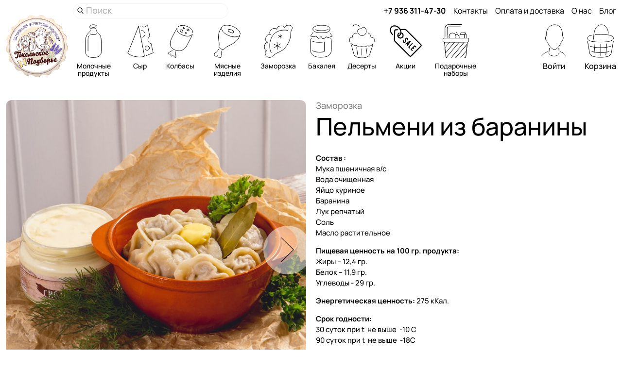

--- FILE ---
content_type: text/html; charset=UTF-8
request_url: https://milk-village.ru/catalog/zamorozka/pelmeni-iz-baraniny/
body_size: 10768
content:
<!DOCTYPE html>
<html lang="ru">

<head>
  <meta charset="UTF-8">
  <meta name="viewport" content="width=device-width, initial-scale=1.0">
  <link rel="shortcut icon" href="/local/templates/milkvillage/img/favicon.png" type="image/x-icon">
  <title>Купить Пельмени из баранины - Заморозка с фермы Гжельское Подворье</title>	  <link rel="stylesheet" type="text/css" href="/local/templates/milkvillage/css/vendor.css">
  <link rel="stylesheet" type="text/css" href="/local/templates/milkvillage/css/main.css">
	<script type="text/javascript" src="/local/templates/milkvillage/js/script.js"></script>
  <meta http-equiv="Content-Type" content="text/html; charset=UTF-8" />
<meta name="robots" content="index, follow" />
<meta name="keywords" content="Пельмени из баранины Заморозка, Пельмени из баранины, купить Пельмени из баранины, заказать Пельмени из баранины с доставкой, Пельмени из баранины фермерский, Пельмени из баранины натуральный" />
<meta name="description" content="Пельмени из баранины — купить за 1&nbsp;118 &#8381; рублей. Доставляем всё свежее! Заморозка / Пельмени из баранины высокого качества - экологически чистые продукты изготовлены с соблюдением рецептуры на ферме &amp;quot;Гжельское Подворье&amp;quot;. Вкусные натуральные фермерские продукты в интернет-магазине нашей фермы." />
<link href="/bitrix/css/intervolga.privacy/styles.css?17613331632310" type="text/css"  rel="stylesheet" />
<link href="/bitrix/css/dbogdanoff.cookie/style.css?17613331631064" type="text/css"  rel="stylesheet" />
<link href="/bitrix/js/ui/design-tokens/dist/ui.design-tokens.css?176133318325289" type="text/css"  rel="stylesheet" />
<link href="/bitrix/js/ui/fonts/opensans/ui.font.opensans.css?17613331862647" type="text/css"  rel="stylesheet" />
<link href="/bitrix/js/main/popup/dist/main.popup.bundle.css?176133317429304" type="text/css"  rel="stylesheet" />
<link href="/bitrix/cache/css/s1/milkvillage/page_e9bda4fc4eab3a0db10d66832fa6b980/page_e9bda4fc4eab3a0db10d66832fa6b980_v1.css?17613376761716" type="text/css"  rel="stylesheet" />
<link href="/bitrix/cache/css/s1/milkvillage/template_bee12492df8148e3798b3216cbdf77ec/template_bee12492df8148e3798b3216cbdf77ec_v1.css?17613335707993" type="text/css"  data-template-style="true" rel="stylesheet" />
<script type="text/javascript">if(!window.BX)window.BX={};if(!window.BX.message)window.BX.message=function(mess){if(typeof mess==='object'){for(let i in mess) {BX.message[i]=mess[i];} return true;}};</script>
<script type="text/javascript">(window.BX||top.BX).message({'pull_server_enabled':'N','pull_config_timestamp':'0','pull_guest_mode':'N','pull_guest_user_id':'0'});(window.BX||top.BX).message({'PULL_OLD_REVISION':'Для продолжения корректной работы с сайтом необходимо перезагрузить страницу.'});</script>
<script type="text/javascript">(window.BX||top.BX).message({'JS_CORE_LOADING':'Загрузка...','JS_CORE_NO_DATA':'- Нет данных -','JS_CORE_WINDOW_CLOSE':'Закрыть','JS_CORE_WINDOW_EXPAND':'Развернуть','JS_CORE_WINDOW_NARROW':'Свернуть в окно','JS_CORE_WINDOW_SAVE':'Сохранить','JS_CORE_WINDOW_CANCEL':'Отменить','JS_CORE_WINDOW_CONTINUE':'Продолжить','JS_CORE_H':'ч','JS_CORE_M':'м','JS_CORE_S':'с','JSADM_AI_HIDE_EXTRA':'Скрыть лишние','JSADM_AI_ALL_NOTIF':'Показать все','JSADM_AUTH_REQ':'Требуется авторизация!','JS_CORE_WINDOW_AUTH':'Войти','JS_CORE_IMAGE_FULL':'Полный размер'});</script>

<script type="text/javascript" src="/bitrix/js/main/core/core.js?1761333172505730"></script>

<script>BX.setJSList(['/bitrix/js/main/core/core_ajax.js','/bitrix/js/main/core/core_promise.js','/bitrix/js/main/polyfill/promise/js/promise.js','/bitrix/js/main/loadext/loadext.js','/bitrix/js/main/loadext/extension.js','/bitrix/js/main/polyfill/promise/js/promise.js','/bitrix/js/main/polyfill/find/js/find.js','/bitrix/js/main/polyfill/includes/js/includes.js','/bitrix/js/main/polyfill/matches/js/matches.js','/bitrix/js/ui/polyfill/closest/js/closest.js','/bitrix/js/main/polyfill/fill/main.polyfill.fill.js','/bitrix/js/main/polyfill/find/js/find.js','/bitrix/js/main/polyfill/matches/js/matches.js','/bitrix/js/main/polyfill/core/dist/polyfill.bundle.js','/bitrix/js/main/core/core.js','/bitrix/js/main/polyfill/intersectionobserver/js/intersectionobserver.js','/bitrix/js/main/lazyload/dist/lazyload.bundle.js','/bitrix/js/main/polyfill/core/dist/polyfill.bundle.js','/bitrix/js/main/parambag/dist/parambag.bundle.js']);
</script>
<script type="text/javascript">(window.BX||top.BX).message({'LANGUAGE_ID':'ru','FORMAT_DATE':'DD.MM.YYYY','FORMAT_DATETIME':'DD.MM.YYYY HH:MI:SS','COOKIE_PREFIX':'BITRIX_SM','SERVER_TZ_OFFSET':'10800','UTF_MODE':'Y','SITE_ID':'s1','SITE_DIR':'/','USER_ID':'','SERVER_TIME':'1769659490','USER_TZ_OFFSET':'0','USER_TZ_AUTO':'Y','bitrix_sessid':'5de7c5f8a18e83431d0601ed7723fb02'});</script>


<script type="text/javascript" src="/bitrix/js/intervolga.privacy/privacyPolicyFormMsg.js?17613331824206"></script>
<script type="text/javascript" src="/bitrix/js/intervolga.privacy/xhrUtils.js?17613331822843"></script>
<script type="text/javascript" src="/bitrix/js/pull/protobuf/protobuf.js?1761333182282767"></script>
<script type="text/javascript" src="/bitrix/js/pull/protobuf/model.js?176133318272756"></script>
<script type="text/javascript" src="/bitrix/js/main/core/core_promise.js?17613331725482"></script>
<script type="text/javascript" src="/bitrix/js/rest/client/rest.client.js?176133317218258"></script>
<script type="text/javascript" src="/bitrix/js/pull/client/pull.client.js?176133318284573"></script>
<script type="text/javascript" src="/bitrix/js/main/core/core_fx.js?176133317217594"></script>
<script type="text/javascript" src="/bitrix/js/dbogdanoff.cookie/script.js?17613331862087"></script>
<script type="text/javascript" src="/bitrix/js/main/jquery/jquery-1.12.4.min.js?176133317297168"></script>
<script type="text/javascript" src="/bitrix/js/main/popup/dist/main.popup.bundle.js?1761333174120547"></script>
<script type="text/javascript" src="/bitrix/js/yandex.metrika/script.js?17613331876779"></script>
<script type="text/javascript">BX.setCSSList(['/local/templates/.default/components/bitrix/catalog/catalog/style.css','/local/templates/.default/components/bitrix/catalog/catalog/bitrix/catalog.element/catalog/style.css','/local/templates/.default/components/bitrix/search.title/search-head/style.css','/local/templates/.default/components/bitrix/system.auth.form/auth/style.css','/local/templates/.default/components/bitrix/main.auth.forgotpasswd/forgotpassw/style.css','/local/templates/.default/components/bitrix/main.register/registr/style.css','/local/templates/milkvillage/template_styles.css']);</script>
<script>
                    var privacyPolicyFormMsgInstance = new PrivacyPolicyIV.PrivacyPolicyFormMsg();
                    
                    /* options for privacyPolicyFormMsgInstance */
                    var jsonOptions = {"text": 'Нажимая на кнопку, вы даёте согласие на обработку персональных данных и соглашаетесь с политикой конфиденциальности',"desirableFields": ["sessid","NAME","name","FIO","fio","PHONE","phone","EMAIL","email"],"undesirableFormsIds": [],"undesirableFormsClasses": [],};var options = {JSON: jsonOptions};
                    
                    /* Make privacyPolicyFormMsgInstance inited */
                    document.addEventListener('DOMContentLoaded', function (event) {
                        privacyPolicyFormMsgInstance.init(options);
                    });
                    
                    /* Manage situation when we get form by ajax */
                    var target = document.body;
                    var observer = new MutationObserver(callbackFunction);
                    var config = {childList: true, subtree: true};
                    
                    function callbackFunction(MutationRecordArray, MutationObserverInstance) {
                        MutationRecordArray.forEach(function (mutation) {
                            if (mutation.type === 'childList' && mutation.addedNodes.length > 0) {
                                var tmpFormCollection = mutation.target.querySelectorAll('form');
                                
                                try{
                                    var tmpFormArray = Array.prototype.slice.call(tmpFormCollection);
                    
                                    for( var i=0; i<tmpFormArray.length; i+=1 ){
                                        if( !tmpFormArray[i].classList.contains('privacy-policy-inited') ) {
                                            privacyPolicyFormMsgInstance.init(options);
                                            break;
                                        }
                                    }
                    
                                }catch(error){
                                    throw new Error(error)
                                }
                                
                            }
                        });
                    }
                    
                    /* set mutation observer after success ajax response */
                    PrivacyPolicyIV.xhrUtils.addResponseCallback(function(xhr) {
                        //console.log('xhr.statusText: ', xhr.statusText);
                        //observer.observe(target, config);
                    });
                    PrivacyPolicyIV.xhrUtils.wire();
                    </script>

            <!-- Yandex.Metrika counter -->
            <script type="text/javascript">
                (function (m, e, t, r, i, k, a) {
                    m[i] = m[i] || function () {
                        (m[i].a = m[i].a || []).push(arguments)
                    };
                    m[i].l = 1 * new Date();
                    k = e.createElement(t), a = e.getElementsByTagName(t)[0], k.async = 1, k.src = r, a.parentNode.insertBefore(k, a)
                })
                (window, document, "script", "https://mc.yandex.ru/metrika/tag.js", "ym");

                ym("93657597", "init", {
                    clickmap: true,
                    trackLinks: true,
                    accurateTrackBounce: true,
                    webvisor: true,
                    ecommerce: "dataLayer",
                    params: {
                        __ym: {
                            "ymCmsPlugin": {
                                "cms": "1c-bitrix",
                                "cmsVersion": "22.600",
                                "pluginVersion": "1.0.7",
                                'ymCmsRip': 1555456177
                            }
                        }
                    }
                });

                document.addEventListener("DOMContentLoaded", function() {
                    
                });

            </script>
            <!-- /Yandex.Metrika counter -->
            
        <script type="text/javascript">
            window.counters = ["93657597"];
        </script>
        
<script type="text/javascript">
					(function () {
						"use strict";

						var counter = function ()
						{
							var cookie = (function (name) {
								var parts = ("; " + document.cookie).split("; " + name + "=");
								if (parts.length == 2) {
									try {return JSON.parse(decodeURIComponent(parts.pop().split(";").shift()));}
									catch (e) {}
								}
							})("BITRIX_CONVERSION_CONTEXT_s1");

							if (cookie && cookie.EXPIRE >= BX.message("SERVER_TIME"))
								return;

							var request = new XMLHttpRequest();
							request.open("POST", "/bitrix/tools/conversion/ajax_counter.php", true);
							request.setRequestHeader("Content-type", "application/x-www-form-urlencoded");
							request.send(
								"SITE_ID="+encodeURIComponent("s1")+
								"&sessid="+encodeURIComponent(BX.bitrix_sessid())+
								"&HTTP_REFERER="+encodeURIComponent(document.referrer)
							);
						};

						if (window.frameRequestStart === true)
							BX.addCustomEvent("onFrameDataReceived", counter);
						else
							BX.ready(counter);
					})();
				</script>
<script>;window.ww_metrics_check=false;setInterval(function(){window.ww_metrics_check=false;},5000);function ww_metrics_postcheck(){if(!window.ww_metrics_check){window.ww_metrics_check=true;let request=new XMLHttpRequest();let formData='sessid='+BX.bitrix_sessid()+'&cur_page=/catalog/zamorozka/pelmeni-iz-baraniny/index.php&use_chat='+window.ww_is_webchat_show;request.responseType='json';request.open('POST','/bitrix/components/webway/metrics.simple/wwcheckmetrics.php',true);request.setRequestHeader('Content-type','application/x-www-form-urlencoded');request.addEventListener('readystatechange',function(){if(request.readyState===4 && request.status===200){let data=request.response;}});request.send(formData);}};document.addEventListener('mousemove',function(){ww_metrics_postcheck();});document.addEventListener('touchmove',function(){ww_metrics_postcheck();});document.addEventListener('scroll',function(){ww_metrics_postcheck();});window.addEventListener('beforeunload',function(){window.ww_metrics_check=false;ww_metrics_postcheck();});window.ww_metrics_check=false;setInterval(function(){window.ww_metrics_check=false;},5000);document.cookie="WW_BX_USER_ID=bx4c82e564182aa5ac5562b3e39abe438a;path=/;max-age=946857600";</script>
<script>window.dataLayer = window.dataLayer || [];</script>



<script type="text/javascript" src="/bitrix/components/bitrix/search.title/script.js?176133320010251"></script>
<script type="text/javascript" src="/local/templates/.default/components/bitrix/sale.basket.basket.line/basket-head/script.js?17613331615547"></script>
<script type="text/javascript" src="/local/templates/.default/components/bitrix/search.title/mobile/script.js?176133316210256"></script>
<script type="text/javascript">var _ba = _ba || []; _ba.push(["aid", "f0bef2e84ab05fe483ce04ed591471f7"]); _ba.push(["host", "milk-village.ru"]); _ba.push(["ad[ct][item]", "[base64]"]);_ba.push(["ad[ct][user_id]", function(){return BX.message("USER_ID") ? BX.message("USER_ID") : 0;}]);_ba.push(["ad[ct][recommendation]", function() {var rcmId = "";var cookieValue = BX.getCookie("BITRIX_SM_RCM_PRODUCT_LOG");var productId = 160;var cItems = [];var cItem;if (cookieValue){cItems = cookieValue.split(".");}var i = cItems.length;while (i--){cItem = cItems[i].split("-");if (cItem[0] == productId){rcmId = cItem[1];break;}}return rcmId;}]);_ba.push(["ad[ct][v]", "2"]);(function() {var ba = document.createElement("script"); ba.type = "text/javascript"; ba.async = true;ba.src = (document.location.protocol == "https:" ? "https://" : "http://") + "bitrix.info/ba.js";var s = document.getElementsByTagName("script")[0];s.parentNode.insertBefore(ba, s);})();</script>


	<script src="//code.jivo.ru/widget/dqeJPJvtWP" async></script>
</head>

<body>
    <div class="site-container">
    <header class="header">
  <div class="container">
    <div class="header-container">
      <a href="/" class="logo header__logo">
        <img src="/local/templates/milkvillage/img/logo.png" alt="Гжельское подворье"  title="Интернет-магазин фермерской продукции milk village">
      </a>
      <div class="header-nav">
        <div class="header-nav__top">
          <!-- форма поиска по сайту -->
          	<div id="title-search">
	<form action="/search/index.php" class="form-search question-box">
		<div class="form-search__block question-box__input">
			<input id="title-search-input" type="text" name="q" value="" size="40" maxlength="50" autocomplete="off" placeholder="Поиск" />
			<button class="fa fa-search" type="submit">
				<svg width="13" height="14">
			  	<use xlink:href="/local/templates/milkvillage/img/sprite.svg#search"></use>
				</svg>
			</button>
		</div>
	</form>
	</div>
<script>
	BX.ready(function(){
		new JCTitleSearch({
			'AJAX_PAGE' : '/catalog/zamorozka/pelmeni-iz-baraniny/',
			'CONTAINER_ID': 'title-search',
			'INPUT_ID': 'title-search-input',
			'MIN_QUERY_LEN': 2
		});
	});
</script>
          <!-- постраничная навигация -->
          <nav class="nav-page">
            <!-- ссылка для вызова окна поиска в мобильной версии видна только при <992-->
            <a href="javascript:void(0);" class="search__popup">
              <svg width="14" height="15">
                <use xlink:href="/local/templates/milkvillage/img/sprite.svg#search"></use>
              </svg>Поиск
            </a>
            


<ul class="nav-page__list">
	
		<li><a href="tel:+79363114730" class="number-link">+7 936 311-47-30</a></li>
	
	
		
			<li><a href="/contacts/">Контакты</a></li>
		
		
	
		
			<li><a href="/oplata-i-dostavka/">Оплата и доставка</a></li>
		
		
	
		
			<li><a href="/about/">О нас</a></li>
		
		
	
		
			<li><a href="/blog/">Блог</a></li>
		
		
	
	<!-- последняя ссылка для входа будет появляться только на <992 -->
	<li class="user-sing-in"><a href="#">Войти</a></li>
</ul>
          </nav>
        </div>

        <div class="header-nav__bottom">
          <!-- навигация по категориям -->
          <a class="header-nav__catalog">
	<p>Каталог</p>
	<span>
		<svg width="15" height="9">
			<use xlink:href="/local/templates/milkvillage/img/sprite.svg#catalog-open"></use>
		</svg>
	</span>
</a>
<nav class="nav-menu">
	<ul class="nav-menu__list">
				<li class="nav-menu__link">
		<a id="menu9" href="/catalog/molochnye-produkty/" class="orange-link">
			<span>
									<svg width="35px" height="70px">
						<use xlink:href="/local/templates/milkvillage/img/sprite.svg#milk"></use>
					</svg>
							</span>
			Молочные продукты		</a>
	</li>
			<li class="nav-menu__link">
		<a id="menu8" href="/catalog/syr/" class="yellow-link">
			<span>
									<svg width="56px" height="69px">
						<use xlink:href="/local/templates/milkvillage/img/sprite.svg#cheese"></use>
					</svg>
							</span>
			Сыр		</a>
	</li>
			<li class="nav-menu__link">
		<a id="menu7" href="/catalog/kolbasy/" class="brown-link">
			<span>
									<svg width="58px" height="70px">
						<use xlink:href="/local/templates/milkvillage/img/sprite.svg#sausage"></use>
					</svg>
							</span>
			Колбасы		</a>
	</li>
			<li class="nav-menu__link">
		<a id="menu6" href="/catalog/myasnye-izdeliya/" class="red-link">
			<span>
									<svg width="60px" height="70px">
						<use xlink:href="/local/templates/milkvillage/img/sprite.svg#meat"></use>
					</svg>
							</span>
			Мясные изделия		</a>
	</li>
			<li class="nav-menu__link">
		<a id="menu4" href="/catalog/zamorozka/" class="blue-link">
			<span>
									<svg width="64px" height="70px">
						<use xlink:href="/local/templates/milkvillage/img/sprite.svg#freezing"></use>
					</svg>
							</span>
			Заморозка		</a>
	</li>
			<li class="nav-menu__link">
		<a id="menu3" href="/catalog/konservy/" class="brown-link">
			<span>
									<svg width="49px" height="68px">
						<use xlink:href="/local/templates/milkvillage/img/sprite.svg#canned-food"></use>
					</svg>
							</span>
			Бакалея		</a>
	</li>
			<li class="nav-menu__link">
		<a id="menu1" href="/catalog/deserty/" class="red-link">
			<span>
									<svg width="54px" height="70px">
						<use xlink:href="/local/templates/milkvillage/img/sprite.svg#sweets"></use>
					</svg>
							</span>
			Десерты		</a>
	</li>
			<li class="nav-menu__link">
		<a id="menu14" href="/catalog/sales/" class="brown-link">
			<span>
				 
					<img style="height: 70px;" src="/upload/uf/4a6/wu92zx85mo6ms6r93tlz23vyhllzs7vm.svg" />
					 
						<img class="icon-hover" style="height: 70px;" src="/upload/uf/867/8611qy36cbqa0r1w4xeu6wpokbq8rdsi.svg" />
												</span>
			Акции		</a>
	</li>
				<style>
			#menu2:hover {
				color:#c19b21;
			}
		</style>		
		<li class="nav-menu__link">
		<a id="menu2" href="/catalog/podarochnye-nabory/" class="orange-link">
			<span>
				 
					<img style="height: 70px;" src="/upload/uf/8dd/e5et4woi64m2sk2scjog1dgpmz2ltzym.svg" />
					 
						<img class="icon-hover" style="height: 70px;" src="/upload/uf/85e/lcqhab9hcqcbe3t165o1w1rv4kxa30oy.svg" />
												</span>
			Подарочные наборы		</a>
	</li>
	</ul>
</nav>                      <!-- иконки для пользователя -->
            <div class="nav__profile ">
              <a href="#" class="icon-profile">
                <span>
                  <svg width="52" height="67">
                    <use xlink:href="/local/templates/milkvillage/img/sprite.svg#user"></use>
                  </svg>
                </span>
                                  Войти
                              </a>
            </div>
            <!-- форма входа пользователя -->
            <!-- первое состояние пустое поле -->
            <div class="registration-form">
              <!-- форма входа -->
              <div id="comp_54216becfe5177cf0faf5189e0abcd16">
<div class="bx-system-auth-form js__form-login">




<form name="system_auth_form6zOYVN" method="post" action="/catalog/zamorozka/pelmeni-iz-baraniny/" id="form-login" class="form-login"><input type="hidden" name="bxajaxid" id="bxajaxid_54216becfe5177cf0faf5189e0abcd16_8BACKi" value="54216becfe5177cf0faf5189e0abcd16" /><input type="hidden" name="AJAX_CALL" value="Y" /><script type="text/javascript">
function _processform_8BACKi(){
	if (BX('bxajaxid_54216becfe5177cf0faf5189e0abcd16_8BACKi'))
	{
		var obForm = BX('bxajaxid_54216becfe5177cf0faf5189e0abcd16_8BACKi').form;
		BX.bind(obForm, 'submit', function() {BX.ajax.submitComponentForm(this, 'comp_54216becfe5177cf0faf5189e0abcd16', true)});
	}
	BX.removeCustomEvent('onAjaxSuccess', _processform_8BACKi);
}
if (BX('bxajaxid_54216becfe5177cf0faf5189e0abcd16_8BACKi'))
	_processform_8BACKi();
else
	BX.addCustomEvent('onAjaxSuccess', _processform_8BACKi);
</script>
<div class="login-flex">
			<input type="hidden" name="backurl" value="/catalog/zamorozka/pelmeni-iz-baraniny/" />
				<input type="hidden" name="AUTH_FORM" value="Y" />
		<input type="hidden" name="TYPE" value="AUTH" />
			<input type="email" name="USER_LOGIN" id="user-email" required placeholder="Почта">
			<script>
				BX.ready(function() {
					var loginCookie = BX.getCookie("BITRIX_SM_LOGIN");
					if (loginCookie)
					{
						var form = document.forms["system_auth_form6zOYVN"];
						var loginInput = form.elements["USER_LOGIN"];
						loginInput.value = loginCookie;
					}
				});
			</script>
			<input type="password" name="USER_PASSWORD" id="user-pass" placeholder="Пароль" title="" autocomplete="on" required />
			<a href="#" id="registr-member" class="registr__link registr-member">Не помню</a>
	
	</div>
		<button type="submit" name="Login" class="btn-reset btn-action-black" id="login-check" />Войти</button>
		<a href="#" class="registr__link" id="form-login__link">Зарегистрироваться</a>
</form>


</div>
<script>
	authFormsInit();
</script>
</div>                            <!-- форма восстановления пароля -->
              <div id="comp_0ef9ddaaf29ab7086cbf136bf5806414"><div class="bx-authform form-recovery hidden" id="form-recovery">

	<p class="text__form">Отправим ссылку на восстановление пароля</p>

	
<form name="bform" method="post" action="/catalog/zamorozka/pelmeni-iz-baraniny/"><input type="hidden" name="bxajaxid" id="bxajaxid_0ef9ddaaf29ab7086cbf136bf5806414_Ar8Szp" value="0ef9ddaaf29ab7086cbf136bf5806414" /><input type="hidden" name="AJAX_CALL" value="Y" /><script type="text/javascript">
function _processform_Ar8Szp(){
	if (BX('bxajaxid_0ef9ddaaf29ab7086cbf136bf5806414_Ar8Szp'))
	{
		var obForm = BX('bxajaxid_0ef9ddaaf29ab7086cbf136bf5806414_Ar8Szp').form;
		BX.bind(obForm, 'submit', function() {BX.ajax.submitComponentForm(this, 'comp_0ef9ddaaf29ab7086cbf136bf5806414', true)});
	}
	BX.removeCustomEvent('onAjaxSuccess', _processform_Ar8Szp);
}
if (BX('bxajaxid_0ef9ddaaf29ab7086cbf136bf5806414_Ar8Szp'))
	_processform_Ar8Szp();
else
	BX.addCustomEvent('onAjaxSuccess', _processform_Ar8Szp);
</script>
				<div>
			<input type="email" name="USER_EMAIL" required placeholder="Почта" title="">
		 </div>

		
		<input type="submit" class="btn-reset btn-action-black" id="form-login__forgotpasform" name="AUTH_ACTION" value="Отправить" />

				<div class="recovery-flex">
			<a href="#" class="registr__link registr_window" id="form-login__authform">Войти</a>
			<a href="#" class="registr__link" id="form-login__link_inforgot">Зарегистрироваться</a>
		</div>
	</form>
</div>

<script type="text/javascript">
	//document.bform.USER_LOGIN.focus();
	authFormsInit();
</script>
</div>              <div id="comp_ba970d0504ecc9b9bf4338dbd81a9617"><div class="bx-auth-reg form-repass hidden" id="form-repass">
<p class="text__reg">Зарегистрироваться</p>



<form method="post" action="/catalog/zamorozka/pelmeni-iz-baraniny/" name="regform" enctype="multipart/form-data"><input type="hidden" name="bxajaxid" id="bxajaxid_ba970d0504ecc9b9bf4338dbd81a9617_XrQFCj" value="ba970d0504ecc9b9bf4338dbd81a9617" /><input type="hidden" name="AJAX_CALL" value="Y" /><script type="text/javascript">
function _processform_XrQFCj(){
	if (BX('bxajaxid_ba970d0504ecc9b9bf4338dbd81a9617_XrQFCj'))
	{
		var obForm = BX('bxajaxid_ba970d0504ecc9b9bf4338dbd81a9617_XrQFCj').form;
		BX.bind(obForm, 'submit', function() {BX.ajax.submitComponentForm(this, 'comp_ba970d0504ecc9b9bf4338dbd81a9617', true)});
	}
	BX.removeCustomEvent('onAjaxSuccess', _processform_XrQFCj);
}
if (BX('bxajaxid_ba970d0504ecc9b9bf4338dbd81a9617_XrQFCj'))
	_processform_XrQFCj();
else
	BX.addCustomEvent('onAjaxSuccess', _processform_XrQFCj);
</script>
	<div class="regist__input">

						<input size="30" type="hidden" name="REGISTER[LOGIN]" value="temp_login" placeholder="Логин (мин. 3 символа)" required/>									<input size="30" type="text" name="REGISTER[EMAIL]" value="" placeholder="Почта" required/>									<input size="30" type="password" name="REGISTER[PASSWORD]" value="" autocomplete="off" placeholder="Пароль" required/>
									<input size="30" type="password" name="REGISTER[CONFIRM_PASSWORD]" value="" autocomplete="off" placeholder="Подтверждение пароля" required />									<input size="30" type="text" name="REGISTER[NAME]" value="" placeholder="Имя" required/>				</div>
	<input type="submit" name="register_submit_button" class="btn-reset btn-action-black" value="Регистрация" />
	<a href="#" class="registr__link registr_window" id="form-login__authform_inregistr">Войти</a>
</form>


</div>
<script>
	authFormsInit();
</script></div>                            <span class="modal_close">
                <svg width="21" height="21">
                <use xlink:href="/local/templates/milkvillage/img/sprite.svg#delete-cart-black"></use>
                </svg>
              </span>
            </div>
                  <div class="nav__basket">
          <script>
var bx_basketFKauiI = new BitrixSmallCart;
</script>
<div id="bx_basketFKauiI"><!--'start_frame_cache_bx_basketFKauiI'-->	<a href="/basket/" class="icon-basket">
		<img src="/local/templates/milkvillage/img/bg-basket.svg" alt="">
		<span>
			<svg width="58" height="70">
				<use xlink:href="/local/templates/milkvillage/img/sprite.svg#basket"></use>
			</svg>
		</span>
					<span class="basket-total">Корзина</span>
			<span class="count-prod">0</span>
				</a>
	<div class="cart-content">
	  <ul class="cart-content__list" data-simplebar>
	  </ul>
	  <div class="cart-content__bottom">
		<div class="cart-content__fullprice">
		  <span>Итого:</span>
		  <span class="fullprice">0 &#8381;</span>
		</div>
		<a href="/basket/" class="cart-content__btn btn-reset">Перейти в корзину</a>
	  </div>
	</div>
<!--'end_frame_cache_bx_basketFKauiI'--></div>
<script type="text/javascript">
	bx_basketFKauiI.siteId       = 's1';
	bx_basketFKauiI.cartId       = 'bx_basketFKauiI';
	bx_basketFKauiI.ajaxPath     = '/bitrix/components/bitrix/sale.basket.basket.line/ajax.php';
	bx_basketFKauiI.templateName = 'basket-head';
	bx_basketFKauiI.arParams     =  {'HIDE_ON_BASKET_PAGES':'Y','PATH_TO_AUTHORIZE':'/login/','PATH_TO_BASKET':'/basket/','PATH_TO_ORDER':'/basket/order/','PATH_TO_PERSONAL':'/personal/','PATH_TO_PROFILE':'/personal/','PATH_TO_REGISTER':'/login/','POSITION_FIXED':'N','SHOW_AUTHOR':'N','SHOW_EMPTY_VALUES':'Y','SHOW_NUM_PRODUCTS':'Y','SHOW_PERSONAL_LINK':'N','SHOW_PRODUCTS':'N','SHOW_REGISTRATION':'N','SHOW_TOTAL_PRICE':'Y','CACHE_TYPE':'A','SHOW_DELAY':'Y','SHOW_NOTAVAIL':'Y','SHOW_IMAGE':'Y','SHOW_PRICE':'Y','SHOW_SUMMARY':'Y','POSITION_VERTICAL':'top','POSITION_HORIZONTAL':'right','MAX_IMAGE_SIZE':'70','AJAX':'N','~HIDE_ON_BASKET_PAGES':'Y','~PATH_TO_AUTHORIZE':'/login/','~PATH_TO_BASKET':'/basket/','~PATH_TO_ORDER':'/basket/order/','~PATH_TO_PERSONAL':'/personal/','~PATH_TO_PROFILE':'/personal/','~PATH_TO_REGISTER':'/login/','~POSITION_FIXED':'N','~SHOW_AUTHOR':'N','~SHOW_EMPTY_VALUES':'Y','~SHOW_NUM_PRODUCTS':'Y','~SHOW_PERSONAL_LINK':'N','~SHOW_PRODUCTS':'N','~SHOW_REGISTRATION':'N','~SHOW_TOTAL_PRICE':'Y','~CACHE_TYPE':'A','~SHOW_DELAY':'Y','~SHOW_NOTAVAIL':'Y','~SHOW_IMAGE':'Y','~SHOW_PRICE':'Y','~SHOW_SUMMARY':'Y','~POSITION_VERTICAL':'top','~POSITION_HORIZONTAL':'right','~MAX_IMAGE_SIZE':'70','~AJAX':'N','cartId':'bx_basketFKauiI'}; // TODO \Bitrix\Main\Web\Json::encode
	bx_basketFKauiI.closeMessage = 'Скрыть';
	bx_basketFKauiI.openMessage  = 'Раскрыть';
	bx_basketFKauiI.activate();
</script>          </div>
        </div>
      </div>
      <div class="header__burger">
        <span></span>
      </div>
    </div>
  </div>
</header>
<main class="main">
  <section class="product-single">
    <div class="container">
              <h1 class="h1"></h1>
      <div class="product-single__content product-card__item">
  <div class="product-single__left">
  <div class="product-single-sliders">
    <div class="swiper-wrapper">
    <div class="product-single-slide swiper-slide product-card__img">
      <img src="/upload/iblock/532/z30r10i8b6vpum54r00l6gd379tvov6r.jpg" alt="Пельмени из баранины">
    </div>
        <div class="product-single-slide swiper-slide product-card__img">
      <img src="/upload/iblock/ff2/6ira1s4nuoer4zt9erk9sanotc09hwhx.jpg" alt="Пельмени из баранины">
    </div>
        </div>
    <div class="swiper-button-prev arrow-nav swiper-button-disabled">
    <svg width="31" height="61" viewBox="0 0 33 63" fill="none" xmlns="http://www.w3.org/2000/svg">
      <path d="M32 1L1 31.5L32 62" stroke="black" stroke-width="1.3"></path>
    </svg>
    </div>
    <div class="swiper-button-next arrow-nav">
    <svg width="31" height="61" viewBox="0 0 33 63" fill="none" xmlns="http://www.w3.org/2000/svg">
      <path d="M1 1L32 31.5L1 62" stroke="black" stroke-width="1.3"></path>
    </svg>
    </div>
  </div>
  </div>
  <div class="product-single__right">
  <!-- категория товара -->
  <a href="/catalog/zamorozka/" class="product-single__category"><span>Заморозка</span></a>
  <div class="product-single__title">
    <h1 class="h1 product-card__title">Пельмени из баранины</h1>
  </div>
  <div class="product-single__info">
    <div class="product-single__description">
    <p><p>
 <b>Состав :</b><br>
	 Мука пшеничная в/с<br>
	 Вода очищенная<br>
	 Яйцо куриное<br>
	 Баранина<br>
	 Лук репчатый<br>
	 Соль<br>
	 Масло растительное<br>
</p>
<p>
 <b>Пищевая ценность на 100 гр. продукта:</b><br>
	 Жиры – 12,4 гр.<br>
	 Белок – 11,9 гр.<br>
	 Углеводы - 29 гр.<br>
</p>
<p>
 <b>Энергетическая ценность:</b>&nbsp;275 кКал.
</p>
<p>
 <b>Срок годности:</b><br>
	 30 суток при t&nbsp; не выше&nbsp; -10 С<br>
	 90 суток при t&nbsp; не выше&nbsp; -18С
</p></p>

    </div>
<!--
    -->
  </div>
  <div> <span>1 уп.  500 гр.</span></div>
  <div class="product-single__bottom">
                    <div class="product-card__price ">
      <div class="product-card__remove">
        <button class="btn-basket-remove btn-reset stepper__btn--down" data-max="89" data-id="160">
        <svg width="25" height="2">
          <use xlink:href="/local/templates/milkvillage/img/sprite.svg#minus"></use>
        </svg>
        </button>
      </div>
      <div class="product-card__total">
                                            <div class="quantity-add">
                <input type="text" value="0" val="0" class="input-number" readonly>
                <span>×</span>
              </div>
              <span class="product-card__total-discount">1&nbsp;118 &#8381;</span>
            
                        </div>
      <div class="product-card__add">
        <button class="btn-basket btn-reset stepper__btn--up" data-max="89" data-id="160">
        <svg width="25" height="25">
          <use xlink:href="/local/templates/milkvillage/img/sprite.svg#plus"></use>
        </svg>
        </button>
      </div>
      </div>



    



  </div>
  </div>
</div>
</div>
</section>
	</div>
  </section>
</main>
<footer class="footer">
  <div class="container">
	<div class="footer-section">
		  <div class="footer-section__left">
		<div class="contact">
		  <ul>
			<li class="phone-link">
									<a rel="nofollow" href="tel:+79363114730">+7 936 311-47-30</a>
													<p>Ежедневно с 9:00 до 19:00</p>
							</li>
							<li class="contact-link">
			  		<a rel="nofollow" href="mailto:gzhelskoepodvorie@bk.ru">
						<svg width="22" height="17">
				  		<use xlink:href="/local/templates/milkvillage/img/sprite.svg#footer-mail"></use>
						</svg>
						gzhelskoepodvorie@bk.ru			  		</a>
				</li>
									<li class="contact-link">
			  <a target="_blank" rel="nofollow" href="https://vk.com/milk.village" target="_blank">
				<svg width="20" height="20">
				  <use xlink:href="/local/templates/milkvillage/img/vk.svg"></use>
				</svg>
				ВКонтакте
			  </a>
			</li>
					  </ul>
		</div>
		<div class="footer-nav-block">
			


<div class="footer-page-nav">
	<ul>
	
		
			<li><a rel="nofollow" href="/contacts/">Контакты</a></li>
		
		
	
		
			<li><a rel="nofollow" href="/oplata-i-dostavka/">Оплата и доставка</a></li>
		
		
	
		
			<li><a rel="nofollow" href="/about/">О нас</a></li>
		
		
	
		
			<li><a rel="nofollow" href="/blog/">Блог</a></li>
		
		
	


	</ul>
</div>			<nav class="footer-menu">
	<ul class="footer-menu__list">
			
	<li class="footer-menu__link">
		<a id="menufooter9" rel="nofollow" href="/catalog/molochnye-produkty/" class="orange-link">
			<span>
									<svg width="18" height="30">
						<use xlink:href="/local/templates/milkvillage/img/sprite.svg#footer-milk"></use>
					</svg>
							</span>
			Молочные продукты		</a>
	</li>
		
	<li class="footer-menu__link">
		<a id="menufooter8" rel="nofollow" href="/catalog/syr/" class="yellow-link">
			<span>
									<svg width="18" height="30">
						<use xlink:href="/local/templates/milkvillage/img/sprite.svg#footer-cheese"></use>
					</svg>
							</span>
			Сыр		</a>
	</li>
		
	<li class="footer-menu__link">
		<a id="menufooter7" rel="nofollow" href="/catalog/kolbasy/" class="brown-link">
			<span>
									<svg width="18" height="30">
						<use xlink:href="/local/templates/milkvillage/img/sprite.svg#footer-sausage"></use>
					</svg>
							</span>
			Колбасы		</a>
	</li>
		
	<li class="footer-menu__link">
		<a id="menufooter6" rel="nofollow" href="/catalog/myasnye-izdeliya/" class="red-link">
			<span>
									<svg width="18" height="30">
						<use xlink:href="/local/templates/milkvillage/img/sprite.svg#footer-meat"></use>
					</svg>
							</span>
			Мясные изделия		</a>
	</li>
		
	<li class="footer-menu__link">
		<a id="menufooter4" rel="nofollow" href="/catalog/zamorozka/" class="blue-link">
			<span>
									<svg width="18" height="30">
						<use xlink:href="/local/templates/milkvillage/img/sprite.svg#footer-freezing"></use>
					</svg>
							</span>
			Заморозка		</a>
	</li>
		
	<li class="footer-menu__link">
		<a id="menufooter3" rel="nofollow" href="/catalog/konservy/" class="brown-link">
			<span>
									<svg width="18" height="30">
						<use xlink:href="/local/templates/milkvillage/img/sprite.svg#footer-canned-food"></use>
					</svg>
							</span>
			Бакалея		</a>
	</li>
		
	<li class="footer-menu__link">
		<a id="menufooter1" rel="nofollow" href="/catalog/deserty/" class="red-link">
			<span>
									<svg width="18" height="30">
						<use xlink:href="/local/templates/milkvillage/img/sprite.svg#footer-sweets"></use>
					</svg>
							</span>
			Десерты		</a>
	</li>
		
	<li class="footer-menu__link">
		<a id="menufooter14" rel="nofollow" href="/catalog/sales/" class="brown-link">
			<span>
				 
					<img style="height: 30px;" src="/upload/uf/4a6/wu92zx85mo6ms6r93tlz23vyhllzs7vm.svg" />
												</span>
			Акции		</a>
	</li>
		
	<li class="footer-menu__link">
		<a id="menufooter2" rel="nofollow" href="/catalog/podarochnye-nabory/" class="orange-link">
			<span>
				 
					<img style="height: 30px;" src="/upload/uf/8dd/e5et4woi64m2sk2scjog1dgpmz2ltzym.svg" />
					 
						<img class="icon-hover-footer" style="height: 30px;" src="/upload/uf/85e/lcqhab9hcqcbe3t165o1w1rv4kxa30oy.svg" />
												</span>
			Подарочные наборы		</a>
	</li>
	</ul>
</nav>		</div>
	  </div>
		  <div class="footer-section__copyright">
		<div>
		  <p>© 2018—2026</p>
		  <a href="/oferta/">Публичная оферта</a><br/>
		  <a href="/privacy_policy/">Политика конфиденциальности</a>
		</div>
					<div>
			</div>
			  </div>
	</div>
  </div>
</footer>

<!-- форма поиска в мобильной версии -->

		<div class="popup-search" id="title-search2">
		<form action="/search/index.php" class="form-search question-box">
			<div class="form-search__block popup-search-form">
				<input id="title-search-input2" type="text" name="q" value="" size="40" maxlength="50" autocomplete="off" placeholder="Поиск" />
				<button class="btn-reset" type="submit">
					<svg width="14" height="15">
						<use xlink:href="/local/templates/milkvillage/img/sprite.svg#search"></use>
					</svg>
				</button>
				<div class="question-box-results mobile_res"></div>
			</div>
		</form>
		<span class="modal_close">
			<svg width="35" height="35">
			  <use xlink:href="/local/templates/milkvillage/img/sprite.svg#delete-cart-black"></use>
			</svg>
		</span>
	</div>
	
<script>
	BX.ready(function(){
		new JCTitleSearchMobile({
			'AJAX_PAGE' : '/catalog/zamorozka/pelmeni-iz-baraniny/',
			'CONTAINER_ID': 'title-search2',
			'INPUT_ID': 'title-search-input2',
			'MIN_QUERY_LEN': 2
		});
	});
</script>


  </div>
  <script src="/local/templates/milkvillage/js/vendor.js"></script>
  <script src="/local/templates/milkvillage/js/main.js"></script>

</body>

</html>


--- FILE ---
content_type: text/css
request_url: https://milk-village.ru/local/templates/milkvillage/css/main.css
body_size: 15267
content:
@charset "UTF-8";
.custom-checkbox__field:checked + .custom-checkbox__content::after {
  opacity: 1;
}

.custom-checkbox__field:focus + .custom-checkbox__content::before {
  outline: 2px solid #f00;
  outline-offset: 2px;
}

.custom-checkbox__field:disabled + .custom-checkbox__content {
  opacity: 0.4;
  pointer-events: none;
}

.legacy-cookie a{
	color: rgb(52, 160, 255);
	border-bottom: 1px solid rgb(52, 160, 255);
	font-weight: bold;	
}

@font-face {
  font-family: "Manrope";
  src: url("../fonts/../fonts/Manrope-Regular.woff2") format("woff2"), url("../fonts/../fonts/Manrope-Regular.woff") format("woff"), url("../fonts/../fonts/Manrope-Regular.ttf") format("truetype");
  font-weight: 400;
  font-display: swap;
  font-style: normal;
}

@font-face {
  font-family: "Manrope";
  src: url("../fonts/../fonts/Manrope-Medium.woff2") format("woff2"), url("../fonts/../fonts/Manrope-Medium.woff") format("woff"), url("../fonts/../fonts/Manrope-Medium.ttf") format("truetype");
  font-weight: 500;
  font-display: swap;
  font-style: medium;
}

@font-face {
  font-family: "Manrope";
  src: url("../fonts/../fonts/Manrope-Bold.woff2") format("woff2"), url("../fonts/../fonts/Manrope-Bold.woff") format("woff"), url("../fonts/../fonts/Manrope-Bold.ttf") format("truetype");
  font-weight: 700;
  font-display: swap;
  font-style: bold;
}

html,
body {
  height: 100%;
}

.site-container {
  display: flex;
  flex-direction: column;
  height: 100%;
}

.container {
  margin: 0 auto;
  padding: 0 12px;
  max-width: 1384px;
}

.header {
  flex: 0 0 auto;
}

.main {
  flex: 1 0 auto;
  padding: 7px 0 40px;
}

.footer {
  flex: 0 0 auto;
}

.h1,
h1,
h2,
.h2 {
  font-family: "Manrope", sans-serif;
  font-weight: 500;
  font-size: 60px;
  line-height: 1.2;
  color: #000000;
  padding-bottom: 20px;
}

@media (max-width: 1200px) {
  .h1,
  h1,
  h2,
  .h2 {
    font-size: 53px;
  }
}

@media (max-width: 992px) {
  .h1,
  h1,
  h2,
  .h2 {
    font-size: 46px;
  }
}

@media (max-width: 768px) {
  .h1,
  h1,
  h2,
  .h2 {
    font-size: 42px;
  }
}

@media (max-width: 640px) {
  .h1,
  h1,
  h2,
  .h2 {
    font-size: 36px;
  }
}

h3,
.h3 {
  font-size: 30px;
  line-height: 1.5;
  color: #000000;
  padding-bottom: 20px;
}

@media (max-width: 992px) {
  h3,
  .h3 {
    font-size: 26px;
  }
}

@media (max-width: 640px) {
  h3,
  .h3 {
    font-size: 24px;
  }
}

h4,
.h4 {
  font-size: 30px;
  line-height: 1.5;
  color: #000000;
  padding-bottom: 20px;
}

@media (max-width: 992px) {
  h4,
  .h4 {
    font-size: 26px;
  }
}

@media (max-width: 640px) {
  h4,
  .h4 {
    font-size: 24px;
  }
}

.lock {
  overflow: hidden;
}

.is-hidden {
  display: none !important;
}

p {
  font-weight: 500;
  font-size: 18px;
  line-height: 1.6;
}

@media (max-width: 576px) {
  p {
    font-size: 16px;
  }
}

p.text-accent {
  font-weight: 400;
  font-size: 30px;
  line-height: 1.5;
}

@media (max-width: 1200px) {
  p.text-accent {
    font-size: 27px;
  }
}

@media (max-width: 992px) {
  p.text-accent {
    font-size: 24px;
  }
}

@media (max-width: 576px) {
  p.text-accent {
    font-size: 20px;
  }
}

.btn-basket:disabled {
  opacity: 0.4;
  pointer-events: none;
}

.btn-action-black:disabled {
  color: rgba(0, 0, 0, 0.2);
  background: #dbdbdb;
  pointer-events: none;
}

.d-none,
.visually-hidden {
  display: none;
}

.btn-reset {
  border: none;
  padding: 0;
  background: transparent;
  transition: 0.3s;
  cursor: pointer;
}

.list-reset {
  list-style: none;
  margin: 0;
  padding: 0;
}

.step-link {
  position: relative;
  display: inline-block;
}

.step-link span {
  position: absolute;
  left: auto;
  margin-top: 1px;
  margin-left: 3.5px;
  transition: 0.3s ease-in;
  transform: translateX(0);
}

.step-link:hover {
  opacity: 0.5;
}

.step-link:hover span {
  transform: translateX(15%) scale(1.05);
}

.btn-action-green {
  font-style: normal;
  font-weight: 500;
  font-size: 30px;
  line-height: 1.1;
  color: #000000;
  background: #b7e307;
  padding: 17px 25px;
  border-radius: 12px;
}

@media (max-width: 640px) {
  .btn-action-green {
    font-size: 24px;
    line-height: 120%;
  }
}

.btn-action-black {
  font-style: normal;
  font-weight: 500;
  font-size: 30px;
  line-height: 1.1;
  color: #ffffff;
  background: black;
  padding: 17px 25px;
  border-radius: 12px;
}

@media (max-width: 640px) {
  .btn-action-black {
    font-size: 24px;
    line-height: 120%;
  }
}

.btn-step {
  font-size: 30px;
  font-weight: bold;
  color: black;
}

@media (max-width: 992px) {
  .btn-step {
    font-size: 25px;
  }
}

.js-focus-visible:focus:not(.focus-visible) {
  outline: none;
}

a.registr__link {
  display: block;
  margin: 0 auto;
  font-weight: 500;
  font-size: 18px;
  line-height: 1.5;
  color: #0c0c0c;
  opacity: 0.5;
}

a.registr__link:hover {
  color: #0c0c0c;
  opacity: 1;
}

.tabs .tabs-nav {
  display: flex;
  align-items: center;
  justify-content: flex-end;
  margin-bottom: 24px;
  border-radius: 12px;
}

.tabs .tabs-nav .tab {
  font-weight: 500;
  font-size: 18px;
  line-height: 1.5;
  padding: 4px 12px;
  border-top: 1.3px solid #000000;
  border-bottom: 1.3px solid #000000;
  border-right: 1.3px solid #000000;
  cursor: pointer;
  white-space: nowrap;
  transition: box-shadow 0.35s ease-in-out, color 0.35s ease-in-out;
}

.tabs .tabs-nav .tab.active,
.tabs .tabs-nav .tab:hover {
  color: #ffffff;
  background: transparent;
  box-shadow: 0 0 40px 40px #000000 inset;
  opacity: 1;
}

.tabs .tabs-nav .tab:first-child {
  border-radius: 12px 0 0 12px;
  border: 1.3px solid #000000;
}

.tabs .tabs-nav .tab:last-child {
  border: 1.3px solid #000000;
  border-left: none;
  border-radius: 0 12px 12px 0;
}

.simplebar-content {
  display: flex !important;
  width: 100%;
}

input,
textarea {
  width: 100%;
  color: #0c0c0c;
  padding: 11px 15px;
  background: #ffffff;
  border: 1.3px solid #000000;
  box-sizing: border-box;
  border-radius: 12px;
}

input::-moz-placeholder,
textarea::-moz-placeholder {
  font-weight: 500;
  font-size: 18px;
  line-height: 1.5;
  color: #0c0c0c;
  opacity: 0.3;
}

input:-ms-input-placeholder,
textarea:-ms-input-placeholder {
  font-weight: 500;
  font-size: 18px;
  line-height: 1.5;
  color: #0c0c0c;
  opacity: 0.3;
}

input::placeholder,
textarea::placeholder {
  font-weight: 500;
  font-size: 18px;
  line-height: 1.5;
  color: #0c0c0c;
  opacity: 0.3;
}

input:-webkit-autofill,
input:-webkit-autofill:hover,
input:-webkit-autofill:focus textarea:-webkit-autofill,
textarea:-webkit-autofill:hover textarea:-webkit-autofill:focus,
select:-webkit-autofill,
select:-webkit-autofill:hover,
select:-webkit-autofill:focus {
  box-shadow: 0 0 0px 1000px #ffffff inset !important;
}

.swiper-button-next::after,
.swiper-container-rtl .swiper-button-prev::after {
  display: none;
}

.swiper-button-prev::after,
.swiper-container-rtl .swiper-button-next::after {
  display: none;
}

html {
  box-sizing: border-box;
}

*,
*::before,
*::after {
  box-sizing: inherit;
}

body {
  margin: 0;
  font-family: "Manrope", sans-serif;
  background: #ffffff;
  min-width: 320px;
  min-height: 100vh;
  scroll-behavior: smooth;
  text-rendering: optimizeSpeed;
  line-height: 1.5;
  overflow-anchor: none;
}

img {
  max-width: 100%;
  display: block;
}

a {
  color: black;
  text-decoration: none;
  transition: 0.3s;
  -webkit-text-decoration-skip: ink;
  text-decoration-skip-ink: auto;
}

a:hover {
  color: rgba(0, 0, 0, 0.5);
  text-decoration: none;
}

ul,
li,
ol {
  padding: 0;
  margin: 0;
  list-style: none;
}

body,
h1,
h2,
h3,
h4,
p,
ul[class],
ol[class],
li,
figure,
figcaption,
blockquote,
dl,
dd {
  margin: 0;
}

input,
button,
textarea,
select {
  font: inherit;
}

*:hover,
*:focus {
  outline: 0;
}

@media (prefers-reduced-motion: reduce) {
  * {
    -webkit-animation-duration: 0.01ms !important;
    animation-duration: 0.01ms !important;
    -webkit-animation-iteration-count: 1 !important;
    animation-iteration-count: 1 !important;
    transition-duration: 0.01ms !important;
    scroll-behavior: auto !important;
  }
}

[data-simplebar] {
  position: relative;
  flex-direction: column;
  flex-wrap: wrap;
  justify-content: flex-start;
  align-content: flex-start;
  align-items: flex-start;
}

.simplebar-wrapper {
  overflow: hidden;
  width: inherit;
  height: inherit;
  max-width: inherit;
  max-height: inherit;
}

.simplebar-mask {
  direction: inherit;
  position: absolute;
  overflow: hidden;
  padding: 0;
  margin: 0;
  left: 0;
  top: 0;
  bottom: 0;
  right: 0;
  width: auto !important;
  height: auto !important;
  z-index: 0;
}

.simplebar-offset {
  direction: inherit !important;
  box-sizing: inherit !important;
  resize: none !important;
  position: absolute;
  top: 0;
  left: 0;
  bottom: 0;
  right: 0;
  padding: 0;
  margin: 0;
  -webkit-overflow-scrolling: touch;
}

.simplebar-content-wrapper {
  direction: inherit;
  box-sizing: border-box !important;
  position: relative;
  display: block;
  height: 100%;
  /* Required for horizontal native scrollbar to not appear if parent is taller than natural height */
  width: auto;
  max-width: 100%;
  /* Not required for horizontal scroll to trigger */
  max-height: 100%;
  /* Needed for vertical scroll to trigger */
  scrollbar-width: none;
  -ms-overflow-style: none;
}

.simplebar-content-wrapper::-webkit-scrollbar,
.simplebar-hide-scrollbar::-webkit-scrollbar {
  width: 0;
  height: 0;
}

.simplebar-content:before,
.simplebar-content:after {
  content: " ";
  display: table;
}

.simplebar-placeholder {
  max-height: 100%;
  max-width: 100%;
  width: 100%;
  pointer-events: none;
}

.simplebar-height-auto-observer-wrapper {
  box-sizing: inherit !important;
  height: 100%;
  width: 100%;
  max-width: 1px;
  position: relative;
  float: left;
  max-height: 1px;
  overflow: hidden;
  z-index: -1;
  padding: 0;
  margin: 0;
  pointer-events: none;
  flex-grow: inherit;
  flex-shrink: 0;
  flex-basis: 0;
}

.simplebar-height-auto-observer {
  box-sizing: inherit;
  display: block;
  opacity: 0;
  position: absolute;
  top: 0;
  left: 0;
  height: 1000%;
  width: 1000%;
  min-height: 1px;
  min-width: 1px;
  overflow: hidden;
  pointer-events: none;
  z-index: -1;
}

.simplebar-track {
  z-index: 1;
  position: absolute;
  right: 0;
  bottom: 0;
  pointer-events: none;
  overflow: hidden;
}

[data-simplebar].simplebar-dragging .simplebar-content {
  pointer-events: none;
  -moz-user-select: none;
  -ms-user-select: none;
  user-select: none;
  -webkit-user-select: none;
}

[data-simplebar].simplebar-dragging .simplebar-track {
  pointer-events: all;
}

.simplebar-scrollbar {
  position: absolute;
  left: 0;
  right: 0;
  min-height: 10px;
}

.simplebar-scrollbar:before {
  position: absolute;
  content: "";
  background: #e3e3e3;
  border-radius: 5px;
  left: 2px;
  right: 2px;
  opacity: 0;
  transition: opacity 0.2s linear;
}

@media (min-width: 1200px) {
  .simplebar-scrollbar:before {
    opacity: 1;
  }
  .simplebar-track.simplebar-horizontal .simplebar-scrollbar:before {
    background: #e3e3e3;
  }
}

.simplebar-scrollbar.simplebar-visible:before {
  /* When hovered, remove all transitions from drag handle */
  opacity: 0.8;
  transition: opacity 0s linear;
}

.simplebar-track.simplebar-vertical {
  top: 0;
  width: 8px;
}

.simplebar-track.simplebar-vertical .simplebar-scrollbar:before {
  top: 2px;
  bottom: 2px;
}

.simplebar-track.simplebar-horizontal {
  left: 0;
  height: 11px;
  cursor: -webkit-grab;
  cursor: grab;
}

.simplebar-track.simplebar-horizontal .simplebar-scrollbar:before {
  height: 100%;
  left: 2px;
  right: 2px;
}

.simplebar-track.simplebar-horizontal .simplebar-scrollbar {
  right: auto;
  left: 0;
  top: 2px;
  height: 7px;
  min-height: 0;
  min-width: 10px;
  width: auto;
}


/* Rtl support */

[data-simplebar-direction="rtl"] .simplebar-track.simplebar-vertical {
  right: auto;
  left: 0;
}

.hs-dummy-scrollbar-size {
  direction: rtl;
  position: fixed;
  opacity: 0;
  visibility: hidden;
  height: 500px;
  width: 500px;
  overflow-y: hidden;
  overflow-x: scroll;
}

.simplebar-hide-scrollbar {
  position: fixed;
  left: 0;
  visibility: hidden;
  overflow-y: scroll;
  scrollbar-width: none;
  -ms-overflow-style: none;
}

.simplebar-track.simplebar-horizontal .simplebar-scrollbar:before {
  background: transparent;
}

.header {
  width: 100%;
  background-color: #ffffff;
  min-height: 150px;
  /*border-bottom: 1px solid #f5f5f5;*/
  padding: 7px 0;
}

.header-container {
  display: flex;
  align-items: flex-end;
}

@media (max-width: 992px) {
  .header-container {
    flex-direction: row;
    align-items: center;
  }
}

.header-nav {
  width: 100%;
  display: flex;
  flex-direction: column;
}

.header-nav__catalog {
  font-weight: 500;
  font-size: 18px;
  line-height: 1.5;
  color: #000000;
  border-radius: 12px;
  border: 1.3px solid #000000;
  padding: 5px 7px;
  height: 44px;
  display: none;
  cursor: pointer;
}

.header-nav__catalog.active span {
  margin-top: 4px;
  transform: rotate(180deg);
}

@media (max-width: 1200px) {
  .header-nav__catalog {
    position: relative;
    display: flex;
    align-items: center;
    justify-content: center;
    margin: auto 0 auto auto;
    z-index: 50;
  }
}

@media (max-width: 992px) {
  .header-nav__catalog {
    margin-left: auto;
  }
}

.header-nav__catalog:hover {
  color: #000000;
}

.header-nav__catalog span {
  transition: 0.2s ease;
  margin-top: -3px;
  margin-left: 4px;
}

.header-nav__top {
  display: flex;
  flex-direction: row;
  align-items: center;
  justify-content: space-between;
}

.header-nav__top.active {
  top: 0;
}

@media (max-width: 992px) {
  .header-nav__top .form-search {
    display: none;
  }
}

@media (max-width: 992px) {
  .header-nav__top {
    position: fixed;
    top: -150%;
    left: 0;
    right: 0;
    width: 100%;
    height: -webkit-min-content;
    height: -moz-min-content;
    height: min-content;
    padding: 120px 10px 30px;
    overflow: auto;
    flex-direction: column;
    justify-content: flex-start;
    transition: 0.3s;
    background: #e9edee;
    border-radius: 0px 0px 12px 12px;
    z-index: 45;
  }
}

.header-nav__bottom {
  display: flex;
  flex-direction: row;
  padding: 12px 0 14px;
  position: relative;
}

@media (max-width: 992px) {
  .header-nav__bottom {
    align-items: center;
  }
}

.header__logo {
  display: block;
  width: 128px;
  flex-shrink: 0;
  z-index: 50;
  padding-bottom: 0.8rem;
  margin-right: 10px;
}

@media (max-width: 1200px) {
  .header__logo {
    width: 120px;
    padding-bottom: 0.6rem;
  }
}

@media (max-width: 992px) {
  .header__logo {
    width: 110px;
    padding-bottom: 0.4rem;
  }
}

@media (max-width: 768px) {
  .header__logo {
    width: 100px;
    padding-bottom: 0.3rem;
  }
}

@media (max-width: 576px) {
  .header__logo {
    width: 92px;
    margin-right: 0;
  }
}

.header .number-link {
  font-weight: bold;
  white-space: nowrap;
}

.header__burger {
  display: none;
  flex-shrink: 0;
}

.header__burger.active:before {
  transform: rotate(45deg);
  top: 17px;
}

.header__burger.active:after {
  transform: rotate(-45deg);
  top: 17px;
}

.header__burger.active span {
  display: none;
}

.header__burger span {
  background-color: #000;
  position: absolute;
  left: 0;
  width: 100%;
  height: 1.3px;
  top: 17px;
  transition: 0.3s;
}

.header__burger:after,
.header__burger:before {
  content: "";
  background-color: #000;
  position: absolute;
  width: 100%;
  height: 1.3px;
  left: 0;
  transition: 0.3s;
}

.header__burger:after {
  bottom: 0;
}

.header__burger:before {
  top: 0;
}

@media (max-width: 992px) {
  .header__burger {
    display: block;
    width: 35px;
    height: 35px;
    position: relative;
    z-index: 50;
    margin-left: 25px;
  }
}

@media (max-width: 576px) {
  .header__burger {
    margin-left: 5px;
  }
}

.question-box {
  width: 100%;
  max-width: 620px;
}

.question-box-results {
  display: none;
}

.question-box__input.active input {
  width: 100%;
}

.question-box__input.active .question-box-results {
  display: block;
  position: absolute;
  top: 100%;
  margin-top: 5px;
  left: 0;
  width: 100%;
  background: #e9edee;
  padding: 15px 24px;
  border-radius: 12px;
  z-index: 51;
}

.question-box__input.active .question-box-results ul {
  margin: 0;
}

.question-box__input.active .question-box-results ul li {
  padding: 5px 0;
}

.question-box__input.active .question-box-results a {
  color: #000000;
  font-weight: 500;
  font-size: 18px;
  line-height: 1.3;
  opacity: 0.5;
}

.question-box__input.active .question-box-results a:hover {
  opacity: 1;
}

.product-card__item {
  background: #ffffff;
  transition: 0.3s;
  position: relative;
  z-index: 1;
}

.product-card__item:hover .product-card__img:before {
  visibility: visible;
  opacity: 1;
}

.product-card__item.added .product-card__img:before,
.product-card__item.added .product-card__img .quantity-add {
  visibility: visible;
  opacity: 1;
}

.product-card__item .product-card__price {
  transition: 0.2s;
  cursor: pointer;
  pointer-events: auto;
}

.product-card__wrapper {
  position: relative;
}

.product-card__icon {
  position: absolute;
  top: 10px;
  left: 10px;
  right: 0;
  z-index: 7;
  transition: 0.3s;
}

@media (max-width: 768px) {
  .product-card__icon .icon__recomme svg {
    width: 60px;
    height: 60px;
  }
}

@media (max-width: 640px) {
  .product-card__icon .icon__recomme svg {
    width: 50px;
    height: 50px;
  }
}

.product-card__img {
  width: 100%;
  height: 325px;
  position: relative;
  border-radius: 12px;
  overflow: hidden;
  position: relative;
  transition: 0.3s;
}

@media (max-width: 1200px) {
  .product-card__img {
    height: 280px;
  }
}

@media (max-width: 992px) {
  .product-card__img {
    height: 220px;
  }
}

@media (max-width: 640px) {
  .product-card__img {
    height: 143px;
  }
}

.product-card__img:before {
  content: "";
  position: absolute;
  visibility: hidden;
  opacity: 0;
  width: 100%;
  height: 100%;
  pointer-events: none;
  transition: 0.3s;
  background: linear-gradient(0deg, rgba(0, 0, 0, 0.2), rgba(0, 0, 0, 0.2));
  z-index: 1;
}

.product-card__img .quantity-add {
  position: absolute;
  top: 50%;
  left: 50%;
  transform: translate(-50%, -50%);
  z-index: 2;
  opacity: 1;
  visibility: visible;
  transition: 0.3 ease-out;
}

.product-card__img .quantity-add input.input-number {
  display: block;
  font-size: 100px;
  color: #ffffff;
  font-weight: 500;
  line-height: 1.2;
  text-align: center;
  background: transparent !important;
  border: 0 !important;
  cursor: pointer;
}

@media (max-width: 1200px) {
  .product-card__img .quantity-add input.input-number {
    font-size: 80px;
  }
}

@media (max-width: 992px) {
  .product-card__img .quantity-add input.input-number {
    font-size: 70px;
  }
}

@media (max-width: 768px) {
  .product-card__img .quantity-add input.input-number {
    font-size: 60px;
  }
}

.product-card__img a {
  width: 100%;
  height: 100%;
  position: absolute;
  top: 0px;
  left: 0px;
  z-index: 5;
  background-color: transparent;
  display: block;
}

.product-card__img img {
  -o-object-fit: cover;
  object-fit: cover;
  width: 100%;
  height: 100%;
  max-width: 100%;
  max-height: 100%;
  min-height: 143px;
}

.product-card__img h3 {
  padding-bottom: 0;
}

.product-card__block {
  display: flex;
  flex-direction: column;
/*  row-gap: 10px;*/
  padding: 10px 0px 0px 0px;
}

.product-card__label {
  display: flex;
  flex-direction: column;
/*  row-gap: 10px;*/
  margin-bottom: 10px;
}
.product-card__label > a {
  margin-bottom: 10px;
}

.product-card__label span {
  font-weight: 500;
  font-size: 18px;
  line-height: 1;
  color: black;
  opacity: 0.5;
}

@media (max-width: 640px) {
  .product-card__label span {
    font-size: 16px;
  }
}

.product-card__title {
  font-weight: 500;
  /*  font-size: 18px;*/
  /*  line-height: 1.2;*/
  color: black;
  font-size: 18px;
  padding-bottom: 0;
}

.product-single__right p.product-card__title {
  font-size: 50px;
  line-height: 1;
}

@media (max-width: 640px) {
  .product-card__title {
    font-size: 16px;
  }
}

.product-card__bottom {
  display: flex;
  flex-direction: row;
  align-items: center;
  flex-wrap: wrap;
/*  gap: 4px;*/
  margin-top: auto;
}
.product-card__price{
  margin: 4px;
  margin-left: 0px;
}
.product-card__info{
  margin-right: 4px;
}

.product-card__info span {
  display: block;
  padding: 5px 4px;
  text-align: center;
  font-size: 18px;
  line-height: 1.5;
  color: #ffffff;
  border-radius: 12px;
  text-transform: uppercase;
  background: #41c2d3;
  font-weight: 500;
  cursor: default;
}

@media (max-width: 768px) {
  .product-card__info span {
    font-size: 17px;
  }
}

@media (max-width: 640px) {
  .product-card__info span {
    padding: 4px 4px;
    font-size: 16px;
  }
}

.product-card__info.info_sale span {
  background: #ff6f6f;
}

.product-card__price {
  display: flex;
  flex-direction: row;
  align-items: center;
  border-radius: 12px;
  border: 1.3px solid black;
  padding: 2px 8px;
}

.product-card__price.in-cart {
  background: #b7e307;
  border: 1.3px solid #b7e307;
}

.product-card__price.in-cart .product-card__remove {
  display: block;
  width: inherit;
  margin-right: 10px;
}

.product-card__total,
.product-card__total-discount {
  color: #000000;
}

@media (max-width: 640px) {
  .product-card__total,
  .product-card__total-discount {
    font-size: 16px;
  }
}

.product-card__total-old {
  text-decoration: line-through;
  opacity: 0.3;
  margin-right: 4px;
  padding: 0;
}

.product-card__total-old,
.product-card__total-discount {
  font-weight: 500;
  font-size: 18px;
  line-height: 1.5;
  white-space: nowrap;
}

.product-card__add,
.product-card__remove {
  display: flex;
  flex-direction: row;
  align-items: center;
  transition: 0.3s ease;
}

.product-card__add button,
.product-card__remove button {
  display: flex;
  padding: 3px;
}

.product-card__add button:hover svg,
.product-card__remove button:hover svg {
  opacity: 0.5;
}

.product-card__add button svg,
.product-card__remove button svg {
  display: block;
  pointer-events: auto;
  transition: 0.3s ease;
}

@media (max-width: 768px) {
  .product-card__add button svg,
  .product-card__remove button svg {
    width: 23px;
    height: 23px;
  }
}

@media (max-width: 640px) {
  .product-card__add button svg,
  .product-card__remove button svg {
    width: 19px;
    height: 19px;
  }
}

.product-card__add {
  margin-left: 10px;
}

.product-card__remove {
  display: none;
}

.product-card__banner {
  display: flex;
  flex-direction: column;
  text-align: center;
  padding: 0 15px;
}

@media (max-width: 640px) {
  .product-card__banner {
    padding: 0;
  }
}

.product-card__banner img {
  display: block;
  width: 100%;
  margin: 0 auto;
  height: auto;
  padding: 0 10px;
}

@media (max-width: 640px) {
  .product-card__banner img {
    padding: 0;
  }
}

.product-card__banner span {
  font-weight: 500;
  font-size: 30px;
  line-height: 1.3;
  text-align: center;
  color: #000000;
}

@media (max-width: 768px) {
  .product-card__banner span {
    font-size: 26px;
  }
}

@media (max-width: 992px) {
  .product-card__banner span {
    font-size: 23px;
  }
}

@media (max-width: 640px) {
  .product-card__banner span {
    font-size: 20px;
  }
}

.stepper__btn--disabled {
  opacity: 0;
  pointer-events: none;
}

.stepper__btn--disabled.stepper__btn--down {
  display: none;
}

.nav-page__list {
  display: flex;
  flex-direction: row;
}

.nav-page__list li {
  margin-left: 15px;
}

@media (max-width: 992px) {
  .nav-page__list li {
    margin-left: 0;
  }
}

.nav-page__list li a {
  white-space: nowrap;
}

@media (max-width: 992px) {
  .nav-page__list li a {
    display: block;
    font-size: 20px;
    padding: 3px;
  }
}

.nav-page__list li.user-sing-in {
  display: none;
}

@media (max-width: 992px) {
  .nav-page__list li.user-sing-in {
    display: block;
  }
}

@media (max-width: 992px) {
  .nav-page__list {
    flex-direction: column;
    align-items: center;
  }
}

.nav-page a.search__popup {
  display: none;
  text-align: center;
}

.nav-page a.search__popup svg {
  margin-right: 4px;
}

@media (max-width: 992px) {
  .nav-page a.search__popup {
    display: block;
    font-size: 20px;
    padding: 3px;
  }
}

.nav-menu {
  width: 100%;
}

.nav-menu.active {
  display: flex;
  opacity: 1;
  visibility: visible;
  top: 0;
}

@media (max-width: 1200px) {
  .nav-menu {
    position: fixed;
    top: -100%;
    left: 0;
    right: 0;
    width: 100%;
    height: -webkit-min-content;
    height: -moz-min-content;
    height: min-content;
    padding: 185px 30px 30px;
    overflow: auto;
    flex-direction: column;
    justify-content: flex-start;
    transition: 0.3s;
    opacity: 0;
    visibility: hidden;
    background: #e9edee;
    border-radius: 0px 0px 12px 12px;
    z-index: 45;
  }
}

@media (max-width: 992px) {
  .nav-menu {
    padding: 150px 30px 30px;
  }
}

@media (max-width: 576px) {
  .nav-menu {
    padding: 115px 12px 30px;
  }
}

.nav-menu__list {
  width: 100%;
  max-width: 830px;
  display: flex;
  flex-direction: row;
  justify-content: space-between;
}

@media (max-width: 1200px) {
  .nav-menu__list {
    max-width: 100%;
    display: grid;
    grid-template-columns: repeat(3, 1fr);
    -moz-column-gap: 20px;
    column-gap: 20px;
    margin: 0 auto;
  }
}

@media (max-width: 768px) {
  .nav-menu__list {
    grid-template-columns: repeat(2, 1fr);
  }
}

.nav-menu__link:not(:last-child) {
  margin-right: 10px;
}

@media (max-width: 1200px) {
  .nav-menu__link:not(: last-child) {
    margin-right: 0;
  }
}

.nav-menu__link a {
  width: 100%;
  max-width: 85px;
  display: flex;
  flex-direction: column;
  align-items: center;
  line-height: 1.1;
  font-weight: 500;
  font-size: 14px;
  text-align: center;
}

@media (max-width: 1200px) {
  .nav-menu__link a {
    display: block;
    max-width: inherit;
    font-size: 20px;
    font-weight: 400;
    padding: 3px;
  }
}

.nav-menu__link a:hover {
  opacity: 1;
}

.nav-menu__link a span {
  height: 70px;
  margin-bottom: 8px;
  display: flex;
  justify-content: center;
  align-items: center;
}

@media (max-width: 1200px) {
  .nav-menu__link a span {
    display: none;
  }
}

.nav-menu__link a.orange-link:hover,
.nav-menu__link a.orange-link.active {
  color: #ff8b20;
}

.nav-menu__link a.yellow-link:hover,
.nav-menu__link a.yellow-link.active {
  color: #ffce21;
}

.nav-menu__link a.brown-link:hover,
.nav-menu__link a.brown-link.active {
  color: #d24c00;
}

.nav-menu__link a.red-link:hover,
.nav-menu__link a.red-link.active {
  color: #ff5252;
}

.nav-menu__link a.blue-link:hover,
.nav-menu__link a.blue-link.active {
  color: #00a3ff;
}

.nav-menu__link a svg {
  stroke: currentColor;
}

.nav-menu__link a svg.main_icons {
  width: 60px;
  height: 60px;
}

.nav__profile {
  margin-left: auto;
  padding-left: 15px;
}

@media (max-width: 1200px) {
  .nav__profile {
    margin-left: 0;
    padding-left: 0;
  }
}

.nav__basket {
  margin-left: 37px;
  position: relative;
}

.nav__basket.active:hover .cart-content {
  display: none;
}

@media (max-width: 1200px) {
  .nav__basket {
    margin-left: 25px;
  }
}

@media (max-width: 992px) {
  .nav__basket {
    margin-left: 10px;
  }
}

.nav__basket .basket-total {
  align-items: center;
  line-height: 1.1;
  font-weight: 500;
  white-space: nowrap;
  height: 18px;
}

@media (max-width: 576px) {
  .nav__basket .basket-total {
    display: none;
  }
}

.nav__basket img {
  opacity: 0;
  visibility: hidden;
  position: absolute;
  top: 0;
  left: 0;
  right: 0;
  bottom: 0;
}

@media (max-width: 992px) {
  .nav__basket svg {
    height: 55px;
    margin-bottom: 5px;
  }
}

@media (max-width: 768px) {
  .nav__basket svg {
    width: 38px;
    height: 50px;
  }
}

.nav__basket.active .icon-basket .count-prod {
  display: flex;
}

.nav__basket.active.fix-basket {
  position: fixed;
  top: 10px;
  right: calc((100vw - 1410px) / 2);
  padding: 0 15px;
  margin: 0 auto;
  z-index: 110;
}

@media (max-width: 1400px) {
  .nav__basket.active.fix-basket {
    right: 7px;
    padding: 0;
  }
}

.nav__basket.active.fix-basket .icon-basket {
  justify-content: center;
  width: 130px;
  height: 130px;
  max-width: inherit;
}

@media (max-width: 1200px) {
  .nav__basket.active.fix-basket .icon-basket {
    width: 120px;
    height: 120px;
  }
}

@media (max-width: 992px) {
  .nav__basket.active.fix-basket .icon-basket {
    width: 110px;
    height: 110px;
  }
}

@media (max-width: 640px) {
  .nav__basket.active.fix-basket .icon-basket {
    max-width: 83px;
    height: 83px;
  }
}

.nav__basket.active.fix-basket .icon-basket > img {
  opacity: 1;
  visibility: visible;
  z-index: 1;
  width: 100%;
  height: 100%;
}

.nav__basket.active.fix-basket .icon-basket span {
  z-index: 2;
}

.nav__basket.active.fix-basket .count-prod {
  background-color: black;
  color: #b7e307;
}

.nav__basket .icon-basket {
  position: relative;
}

.nav__basket .count-prod {
  position: absolute;
  width: 32px;
  height: 32px;
  border-radius: 50%;
  display: none;
  justify-content: center;
  align-items: center;
  background-color: #b7e307;
  color: black;
  top: 45%;
  left: 50%;
  transform: translate(-50%, -55%);
}

@media (max-width: 992px) {
  .nav__basket .count-prod {
    width: 27px;
    height: 27px;
  }
}

@media (max-width: 768px) {
  .nav__basket .count-prod {
    font-size: 14px;
    width: 22px;
    height: 22px;
  }
}

@media (max-width: 576px) {
  .nav__basket .count-prod {
    top: 54%;
    left: 50%;
    transform: translate(-50%, -44%);
  }
}

.nav__profile a,
.nav__basket a {
  max-width: 85px;
  display: flex;
  flex-direction: column;
  align-items: center;
  line-height: 1.1;
  font-weight: 500;
}

.nav__profile a:hover,
.nav__basket a:hover {
  opacity: 1;
}

.nav__profile a span,
.nav__basket a span {
  height: 70px;
  margin-bottom: 8px;
}

@media (max-width: 992px) {
  .nav__profile a span,
  .nav__basket a span {
    height: 55px;
    margin-bottom: 5px;
  }
}

@media (max-width: 768px) {
  .nav__profile a span,
  .nav__basket a span {
    height: 45px;
    margin-bottom: 5px;
  }
}

.nav__profile a svg,
.nav__basket a svg {
  stroke: currentColor;
}

@media (max-width: 1200px) {
  .nav__profile {
    margin-left: auto;
  }
}

@media (max-width: 992px) {
  .nav__profile {
    display: none;
  }
}

@media (max-width: 992px) {
  .nav__basket {
    margin-left: auto;
    padding: 0 5px;
    z-index: 50;
  }
}

.form-search input {
  border: 0;
  background-color: transparent;
  border: 1.3px solid rgba(0, 0, 0, 0.05);
  border-radius: 100px;
  padding: 3px 15px 3px 26px;
  width: 320px;
  line-height: 1;
  transition: 0.25s;
}

.form-search input::-moz-placeholder {
  color: black;
}

.form-search input:-ms-input-placeholder {
  color: black;
}

.form-search input::placeholder {
  color: black;
}

.form-search input:focus,
.form-search input:hover {
  outline: none;
  border: 1.3px solid black;
}

.form-search__block {
  position: relative;
}

@media (max-width: 992px) {
  .form-search__block {
    width: -webkit-fit-content;
    width: -moz-fit-content;
    width: fit-content;
    margin-left: auto;
    margin-right: auto;
  }
}

.form-search button {
  position: absolute;
  left: 3px;
  top: 3px;
  border: none;
  background: none;
  cursor: pointer;
}

@media (max-width: 1200px) {
  .form-search button svg {
    height: 15px;
    width: 14px;
  }
}

.cart-content {
  cursor: default;
  width: 468px;
  position: absolute;
  top: 100%;
  right: 0;
  background-color: #ffffff;
  border-radius: 12px;
  box-shadow: 0px 6px 6px rgba(163, 163, 163, 0.15);
  opacity: 0;
  visibility: hidden;
  z-index: 11;
  transition: opacity 0.3s ease-in-out, visibility 0.3s ease-in-out;
}

@media (max-width: 992px) {
  .cart-content {
    display: none;
  }
}

.cart-content__list {
  max-height: 300px;
}

.cart-content .cart-product {
  display: flex;
  padding: 14px 20px;
  padding-right: 13px;
}

.cart-content .cart-product a {
  max-width: 100px;
  width: 100%;
}

.cart-content .cart-product__img {
  display: block;
  opacity: 1;
  position: relative;
  visibility: visible;
  margin-right: 20px;
  width: 80px;
  height: 80px;
  border-radius: 6px;
  -o-object-fit: cover;
  object-fit: cover;
}

.cart-content .cart-product__text a {
  max-width: 250px;
  display: flex;
  flex-direction: column;
  align-items: center;
}

.cart-content .cart-product__title {
  max-width: 250px;
  font-weight: 500;
  font-size: 16px;
  line-height: 1.2;
  color: black;
  margin-bottom: 10px;
  text-align: left;
  padding-bottom: 5px;
}

.cart-content .cart-product__price {
  cursor: default;
}

.cart-content .cart-product__total-discount {
  padding: 0;
  font-weight: 700;
  font-size: 18px;
  line-height: 1.5;
}

.cart-content .cart-product__total-old {
  text-decoration: line-through;
  opacity: 0.3;
  padding: 0;
  font-weight: 500;
  font-size: 18px;
  line-height: 1.5;
}

.cart-content .cart-product__delete {
  border: none;
  background-color: transparent;
  cursor: pointer;
  flex-shrink: 0;
  width: 20px;
  height: 20px;
  padding: 0;
  margin-left: auto;
  margin-right: 5px;
  transition: 0.25s;
}

.cart-content .cart-product__delete:hover svg {
  opacity: 1;
}

.cart-content .cart-product__delete svg {
  display: block;
  pointer-events: none;
  margin: 0 auto;
  opacity: 0.5;
  transition: 0.25s;
}

.cart-content__bottom {
  display: flex;
  align-items: center;
  justify-content: space-between;
  padding: 20px;
  border-top: 1px solid #eaeaea;
}

.cart-content__fullprice {
  display: flex;
  flex-direction: column;
  font-size: 18px;
  line-height: 20px;
  color: black;
}

.cart-content .fullprice {
  margin-top: 10px;
  font-weight: 800;
  font-size: 20px;
  line-height: 23px;
  color: black;
}

.cart-content .cart-content__btn {
  display: inline-block;
  width: 100%;
  max-width: 200px;
  text-align: center;
  color: black;
  background: #b7e307;
  padding: 12px 10px;
  border-radius: 12px;
}

.cart-content .simplebar-content {
  display: flex;
  flex-direction: column;
  width: 100%;
}

.simplebar-track.simplebar-vertical {
  width: 4px;
  background: rgba(77, 77, 77, 0.1);
  border-radius: 5px;
  right: 5px;
  margin-top: 20px;
  height: calc(100% - 40px);
}

.simplebar-track.simplebar-vertical .simplebar-scrollbar::before {
  background: rgba(77, 77, 77, 0.2);
  border-radius: 5px;
  width: 100%;
  top: 0;
  bottom: 0;
  left: 0;
  right: 0;
  opacity: 1;
}

.swiper {
  width: 100%;
  height: 100%;
}

.swiper-slide {
  display: flex;
  align-items: center;
  justify-content: center;
  text-align: left;
  font-size: 18px;
  background: #ffffff;
}

.swiper-slide img {
  display: block;
  width: 100%;
  height: 100%;
  -o-object-fit: cover;
  object-fit: cover;
}

.hero {
  width: 100%;
  min-height: 390px;
  padding: 0 0 15px;
  margin-top: -5px;
}

.hero .swiper-button-prev.banner-nav,
.hero .swiper-button-next.banner-nav {
  top: 40%;
  width: 35px;
  height: 70px;
  background: transparent;
}

.hero .swiper-button-prev.banner-nav:hover,
.hero .swiper-button-next.banner-nav:hover {
  opacity: 1;
}

.hero .swiper-button-prev.banner-nav:hover svg,
.hero .swiper-button-next.banner-nav:hover svg {
  stroke: #ffffff;
}

@media (max-width: 992px) {
  .hero .swiper-button-prev.banner-nav,
  .hero .swiper-button-next.banner-nav {
    display: none;
  }
}

.hero .swiper-button-prev.banner-nav svg {
  transform: rotate(180deg);
}

.hero .swiper-wrapper {
  padding-bottom: 8px;
}

@media (max-width: 992px) {
  .hero .swiper-wrapper {
    padding-bottom: 18px;
  }
}

.hero .swiper-button-prev.banner-nav {
  right: 30px;
}

.hero .swiper-pagination {
  display: none;
}

@media (max-width: 992px) {
  .hero .swiper-pagination {
    display: block;
  }
}

.hero .swiper-container-horizontal > .swiper-pagination-bullets,
.hero .swiper-pagination-custom,
.hero .swiper-pagination-fraction {
  bottom: -6px;
}

.cart-thumb__picture {
  overflow: hidden;
  position: relative;
  width: 100%;
  height: 100%;
}

.cart-thumb__picture .swiper {
  width: 100%;
  height: 100%;
}

.cart-thumb__picture .swiper-slide.hero-slide {
  background-position: center;
  background-size: cover;
  background-repeat: no-repeat;
  position: relative;
  height: 470px;
  overflow: hidden;
  border-radius: 12px;
}

.cart-thumb__picture .swiper-slide.hero-slide:before {
  content: "";
  position: absolute;
  width: 100%;
  height: 100%;
  top: 0;
  left: 0;
  background: linear-gradient(90deg, rgba(0, 0, 0, 0.48) 10.59%, rgba(113, 77, 57, 0) 46.76%);
  background-blend-mode: multiply, normal;
  z-index: 1;
}

@media (max-width: 992px) {
  .cart-thumb__picture .swiper-slide.hero-slide {
    height: 430px;
  }
}

@media (max-width: 576px) {
  .cart-thumb__picture .swiper-slide.hero-slide {
    height: 390px;
  }
}

.cart-thumb__picture .swiper-slide.hero-slide h2 {
  top: 27px;
  left: 20px;
  padding: 0 10px;
  z-index: 3;
  max-width: 370px;
}

@media (max-width: 576px) {
  .cart-thumb__picture .swiper-slide.hero-slide h2 {
    bottom: 55px;
  }
}

.cart-thumb__picture .swiper-slide.hero-slide .step-link {
  top: auto;
  bottom: 33px;
  left: 20px;
  padding: 0 10px;
  z-index: 3;
}

.cart-thumb__picture .swiper-slide.hero-slide .step-link:hover {
  opacity: 1;
}

@media (max-width: 576px) {
  .cart-thumb__picture .swiper-slide.hero-slide .step-link {
    bottom: 20px;
  }
}

.cart-thumb__picture .swiper-slide.hero-slide h2,
.cart-thumb__picture .swiper-slide.hero-slide .step-link {
  font-weight: 500;
  font-size: 45px;
  line-height: 1.2;
  color: #ffffff;
  position: absolute;
}

@media (max-width: 1200px) {
  .cart-thumb__picture .swiper-slide.hero-slide h2,
  .cart-thumb__picture .swiper-slide.hero-slide .step-link {
    font-size: 36px;
  }
}

@media (max-width: 992px) {
  .cart-thumb__picture .swiper-slide.hero-slide h2,
  .cart-thumb__picture .swiper-slide.hero-slide .step-link {
    left: 10px;
    font-size: 30px;
  }
}

@media (max-width: 576px) {
  .cart-thumb__picture .swiper-slide.hero-slide h2,
  .cart-thumb__picture .swiper-slide.hero-slide .step-link {
    font-size: 20px;
    top: auto;
    left: 0;
  }
}

.cart-thumb__picture .card-mini-swiper {
  width: 100%;
  height: 100%;
}

.cart-thumb__picture .card-thumb__slider {
  height: 100%;
}

@media (max-width: 992px) {
  .cart-thumb__picture .card-thumb__slider {
    display: none;
  }
}

.cart-thumb__picture .card-thumb__slider .swiper-slide {
  width: 113px;
  height: 53px;
  overflow: hidden;
  border: 1px solid transparent;
  opacity: 1;
  position: relative;
  cursor: pointer;
}

.cart-thumb__picture .card-thumb__slider .swiper-slide h4 {
  font-size: 20px;
  line-height: 1;
  color: #ffffff;
  z-index: 1;
  pointer-events: none;
  position: absolute;
  top: 50%;
  left: 50%;
  transform: translate(-50%, -50%);
  padding-bottom: 0;
}

.cart-thumb__picture .card-thumb__slider .swiper-slide-thumb-active {
  background: #ffffff;
  border: 1.3px solid black;
  border-radius: 12px;
}

.cart-thumb__picture .card-thumb__slider .swiper-slide-thumb-active img {
  opacity: 0;
}

.cart-thumb__picture .card-thumb__slider .swiper-slide-thumb-active h4 {
  color: black;
}

.cart-thumb__picture img {
  display: block;
  width: 100%;
  height: 100%;
  -o-object-fit: cover;
  object-fit: cover;
  border-radius: 12px;
  overflow: hidden;
}

.swiper-container-horizontal > .swiper-pagination-bullets .swiper-pagination-bullet {
  margin: 0 2px;
}

.swiper-pagination {
  width: 100%;
  max-width: 460px;
  margin: 0 auto;
  bottom: -5px;
  text-align: center;
  left: 0;
  right: 0;
}

.swiper-pagination-bullet {
  width: 10px;
  margin: 0 2px;
  height: 10px;
  border-radius: 20px;
  position: relative;
  overflow: hidden;
  opacity: 1;
  background: #ffffff !important;
  border: 1.3px solid black !important;
}

.swiper-pagination-bullet-active {
  opacity: 1;
  background: black !important;
}

.swiper-pagination-bullet::before {
  content: "";
  display: block;
  position: absolute;
  top: 0;
  left: 0;
  right: 0;
  bottom: 0;
}

.swiper-pagination-bullet-active {
  background: #e3e2e1;
}

.benefits {
  padding: 27px 0 23px;
}

@media (max-width: 640px) {
  .benefits {
    padding: 18px 0 18px;
  }
}

.benefits-controls,
.benefits-delivery,
.benefits-growing {
  width: 100%;
  display: flex;
  padding: 7px 0 0;
}

@media (max-width: 1200px) {
  .benefits-controls,
  .benefits-delivery,
  .benefits-growing {
    flex-wrap: wrap;
  }
}

.benefits-controls__block {
  width: -webkit-min-content;
  width: -moz-min-content;
  width: min-content;
}

@media (max-width: 768px) {
  .benefits-controls__block {
    width: 100%;
  }
}

.benefits-controls__image {
  width: 350px;
  flex: 1 0 auto;
  margin-left: 10px;
  margin-right: 24px;
  margin-top: -8px;
}

@media (max-width: 1200px) {
  .benefits-controls__image {
    margin-right: 0;
  }
}

@media (max-width: 768px) {
  .benefits-controls__image {
    margin: 0;
    width: 100%;
    max-width: 350px;
  }
}

@media (max-width: 1200px) {
  .benefits-controls__text {
    width: 100%;
  }
}

.benefits-delivery__block {
  width: -webkit-min-content;
  width: -moz-min-content;
  width: min-content;
}

@media (max-width: 768px) {
  .benefits-delivery__block {
    width: 100%;
  }
}

.benefits-delivery__image {
  width: 350px;
  flex: 1 0 auto;
  margin-left: 14px;
  margin-right: 26px;
}

@media (max-width: 1200px) {
  .benefits-delivery__image {
    margin-right: 0;
  }
}

@media (max-width: 768px) {
  .benefits-delivery__image {
    margin: 0;
    width: 100%;
    max-width: 350px;
  }
}

@media (max-width: 1200px) {
  .benefits-delivery__text {
    width: 100%;
  }
}

.benefits-growing__block {
  width: -webkit-min-content;
  width: -moz-min-content;
  width: min-content;
}

@media (max-width: 768px) {
  .benefits-growing__block {
    width: 100%;
  }
}

.benefits-growing__image {
  width: 255px;
  flex: 1 0 auto;
  margin-left: 30px;
  margin-right: 56px;
  margin-top: -15px;
}

@media (max-width: 1200px) {
  .benefits-growing__image {
    margin-right: 0;
  }
}

@media (max-width: 768px) {
  .benefits-growing__image {
    margin: 0;
    width: 100%;
    max-width: 255px;
  }
}

.benefits-growing__text {
  margin-top: 6px;
}

@media (max-width: 1200px) {
  .benefits-growing__text {
    margin-top: 0;
    width: 100%;
  }
}

.benefits .benefits-video {
  position: relative;
}

.benefits .benefits-video .control-button {
  pointer-events: none;
  position: absolute;
  top: 16px;
  left: 240px;
  right: auto;
  bottom: auto;
  z-index: 3;
  height: 88px;
  width: 95px;
  text-align: center;
  vertical-align: middle;
  border: none;
  cursor: pointer;
}

@media (max-width: 768px) {
  .benefits .benefits-video .control-button {
    left: auto;
    right: 10px;
  }
}

.benefits .benefits-video .control-button__text {
  position: relative;
  width: 100%;
  height: 100%;
  display: block;
  transition: 0.3s ease-in-out;
}

.benefits .benefits-video .control-button__text span {
  position: absolute;
  display: block;
  top: 50%;
  left: auto;
  right: 3px;
  font-size: 18px;
  color: black;
  transform: translate(-55%, -50%);
}

@media (max-width: 768px) {
  .benefits .benefits-video .control-button__text span {
    left: auto;
    right: 0;
  }
}

.benefits .benefits-video .control-button__text svg {
  transition: 0.5s ease-in-out;
}

@media (max-width: 768px) {
  .benefits .benefits-video .control-button__text svg {
    width: 80px;
    height: 87px;
  }
}

.benefits .benefits-video .control-button__text svg path {
  transition: 0.5s ease-in-out;
  stroke: #ffaf0f;
}

.benefits .benefits-video:hover a svg path {
  fill: #ffaf0f;
}

.benefits .benefits-video:hover a span {
  color: #ffffff;
}

.benefits .benefits-video span {
  display: none;
}

.presentation {
  padding: 23px 0 33px;
}

@media (max-width: 640px) {
  .presentation {
    padding: 20px 0;
  }
}

.presentation-block {
  width: 100%;
  display: flex;
  align-items: stretch;
/*  gap: 20px;*/
}
.presentation-block__video {
  margin-right: 20px;
}
.presentation-block__video:last-child{
  margin-right: 0;
}

@media (max-width: 992px) {
  .presentation-block {
    flex-direction: column;
  }
}

@media (max-width: 576px) {
  .presentation-block {
    gap: 0px;
  }
  .presentation-block__video {
    margin-right: 20px;
  }
  .presentation-block__video:last-child{
    0px
  }
}

.presentation-block__video {
  position: relative;
  border-radius: 12px;
  overflow: hidden;
}

@media (max-width: 640px) {
  .presentation-block__video {
    height: 390px;
    flex: inherit;
  }
}

.presentation-block__video img {
  width: 100%;
  height: 100%;
  -o-object-fit: cover;
  object-fit: cover;
}

.presentation-block__video.video {
  flex: 1 0 58%;
}

@media (max-width: 1200px) {
  .presentation-block__video.video {
    flex: 1 0 50%;
  }
}

@media (max-width: 640px) {
  .presentation-block__video.video {
    flex: inherit;
  }
}

.presentation-block__video-right {
  flex: 1 0 41%;
}

.presentation-block__video-right .presentation-block__text {
  width: 74%;
}

.presentation-block__text {
  position: absolute;
  bottom: 25px;
  left: 23px;
  width: 56%;
  pointer-events: none;
}

@media (max-width: 576px) {
  .presentation-block__text {
    left: 10px;
    bottom: 20px;
  }
}

.presentation-block h3 {
  font-weight: 800;
  font-size: 24px;
  line-height: 1.5;
  color: #ffffff;
}

@media (max-width: 640px) {
  .presentation-block h3 {
    font-weight: bold;
    font-size: 20px;
  }
}

.presentation-block p {
  font-weight: 500;
  font-size: 18px;
  line-height: 1.5;
  color: #ffffff;
}

@media (max-width: 640px) {
  .presentation-block p {
    display: none;
  }
}

.presentation-block__nav {
  margin-top: 20px;
  width: 100%;
  max-width: 700px;
  display: grid;
  grid-template-columns: 1fr 1fr 230px;
  grid-auto-flow: dense;
  gap: 20px;
}

@media (max-width: 640px) {
  .presentation-block__nav {
    margin-top: 10px;
  }
}

@media (max-width: 992px) {
  .presentation-block__nav .sheeps {
    grid-column: span 2;
  }
}

@media (max-width: 1200px) {
  .presentation-block__nav {
    grid-template-columns: repeat(auto-fit, minmax(0, 1fr));
  }
}

@media (max-width: 992px) {
  .presentation-block__nav {
    grid-template-columns: repeat(auto-fit, minmax(200px, 1fr));
  }
}

@media (max-width: 576px) {
  .presentation-block__nav {
    grid-template-columns: repeat(auto-fit, minmax(120px, 1fr));
  }
}

.presentation-block__nav h4 {
  font-weight: 800;
  font-size: 24px;
  line-height: 1.3;
  padding-bottom: 0;
}

@media (max-width: 640px) {
  .presentation-block__nav h4 {
    font-size: 20px;
  }
}

.presentation-block__nav ul li a {
  display: inline-block;
  font-size: 18px;
  line-height: 1.3;
  padding: 5px 0;
}

.control-button {
  pointer-events: none;
  position: absolute;
  top: auto;
  left: auto;
  right: 20px;
  bottom: 13px;
  z-index: 3;
  height: 124px;
  width: 132px;
  text-align: center;
  vertical-align: middle;
  border: none;
  cursor: pointer;
}

@media (max-width: 768px) {
  .control-button {
    right: 15px;
    bottom: 0;
    width: 95px;
    height: 117px;
  }
}

.control-button__text {
  position: relative;
  width: 100%;
  height: 100%;
  display: block;
  transition: 0.3s ease-in-out;
}

.control-button__text span {
  position: absolute;
  display: block;
  top: 50%;
  left: auto;
  right: 18px;
  font-size: 20px;
  color: #ffffff;
  transform: translate(-55%, -50%);
}

@media (max-width: 768px) {
  .control-button__text span {
    left: auto;
    right: -6px;
  }
}

@media (max-width: 768px) {
  .control-button__text svg {
    width: 95px;
    height: 117px;
  }
}

.category {
  padding: 20px 0 30px;
}

.category-grid {
  display: flex;
/*  grid-gap: 20px;*/
  flex-wrap: wrap;
  align-items: stretch;
/*  gap: 20px;*/
}

@media (max-width: 768px) {
  .category-grid {
/*    gap: 15px;*/
  }
  .category-grid__item{
    margin: 10px;
  }
  .category-grid__item.item-cat-mini{
    margin: 10px;
  }
}

@media (max-width: 576px) {
  .category-grid {
/*    gap: 10px;*/
  }
  .category-grid__item{
    margin: 5px;
  }
  .category-grid__item.item-cat-mini{
    margin: 5px;
  }
}

.category-grid__item {
  min-height: 192px;
  width: 100%;
  background-color: #e9edee;
  border-radius: 12px;
  overflow: hidden;
  position: relative;
  margin: 8px;
}

@media (max-width: 768px) {
  .category-grid__item {
    min-height: 160px;
  }
}

@media (max-width: 640px) {
  .category-grid__item {
    height: 143px;
  }
}

.category-grid__item.item-cat {
  height: 244px;
  max-width: 325px;
  margin: 7px;
}

@media (max-width: 1400px) {
  .category-grid__item.item-cat {
    height: 100%;
    max-height: 244px;
    max-width: 100%;
    flex: 1 0 32%;
  }
}

@media (max-width: 992px) {
  .category-grid__item.item-cat {
    max-height: 170px;
  }
}

@media (max-width: 768px) {
  .category-grid__item.item-cat {
    max-height: 140px;
  }
}

@media (max-width: 640px) {
  .category-grid__item.item-cat {
    max-height: 110px;
  }
}

.category-grid__item.item-cat-mini {
  max-width: 256px;
}

@media (max-width: 1400px) {
  .category-grid__item.item-cat-mini {
    max-width: calc(50% - 10px);
    flex: 1 0 32%;
  }
}

@media (max-width: 992px) {
  .category-grid__item.item-cat-mini {
    max-height: 170px;
  }
}

@media (max-width: 768px) {
  .category-grid__item.item-cat-mini {
    max-height: 140px;
  }
}

@media (max-width: 640px) {
  .category-grid__item.item-cat-mini {
    max-height: 110px;
    max-width: calc(50% - 5px);
  }
}

.category-grid__item h3 {
  position: absolute;
  top: 10px;
  left: 15px;
  font-weight: 500;
  font-size: 24px;
  line-height: 1.2;
  max-width: 70%;
}

@media (max-width: 992px) {
  .category-grid__item h3 {
    max-height: 20px;
  }
}

@media (max-width: 768px) {
  .category-grid__item h3 {
    max-height: 18px;
  }
}

@media (max-width: 640px) {
  .category-grid__item h3 {
    font-size: 16px;
  }
}

.category-grid__item img {
  position: absolute;
  bottom: 0;
  right: 0;
}

.qty-input {
  color: black;
  display: flex;
  align-items: center;
  justify-content: flex-start;
  overflow: hidden;
  padding-left: 20px;
}

@media (max-width: 640px) {
  .qty-input {
    padding-left: 10px;
  }
}

.qty-input .product-qty,
.qty-input .qty-count {
  background: transparent;
  font-weight: 500;
  font-size: 18px;
  line-height: 1.5;
  color: black;
  border-top: 1.3px solid black;
  border-bottom: 1.3px solid black;
  display: inline-block;
  min-width: 0;
  height: 30px;
  flex-shrink: 0;
}

.qty-input .product-qty {
  text-align: center;
  max-width: 34px;
  min-width: 0;
  border-radius: 0;
  border-right: 0;
  border-left: 0;
  padding: 3px 0;
  display: inline-block;
  text-align: center;
  -webkit-appearance: textfield;
  -moz-appearance: textfield;
  appearance: textfield;
}

.qty-input .product-qty::-webkit-outer-spin-button,
.qty-input .product-qty::-webkit-inner-spin-button {
  -webkit-appearance: none;
  appearance: none;
  margin: 0;
}

.qty-input .product-qty:focus {
  outline: none;
}

.qty-input .qty-count {
  padding: 0;
  cursor: pointer;
  width: 30px;
  height: 30px;
  font-size: 18px;
  text-indent: -100px;
  overflow: hidden;
  position: relative;
}

.qty-input .qty-count:before,
.qty-input .qty-count:after {
  content: "";
  height: 1.3px;
  width: 20px;
  position: absolute;
  display: block;
  background: black;
  top: 0;
  bottom: 0;
  left: 0;
  right: 0;
  margin: auto;
}

.qty-input .qty-count--minus {
  border: 1px solid black;
  border-right: 0 !important;
  border-radius: 12px 0 0 12px;
}

.qty-input .qty-count--add {
  border: 1px solid black;
  border-left: 0 !important;
  border-radius: 0 12px 12px 0;
}

.qty-input .qty-count--add:after {
  content: "";
  height: 20px;
  width: 1.3px;
  position: absolute;
  display: block;
  background: black;
  top: 0;
  bottom: 0;
  left: 0;
  right: 0;
  margin: auto;
}

.qty-input .qty-count:disabled {
  color: rgba(0, 0, 0, 0.1);
  background: #ffffff;
  cursor: not-allowed;
  border: 1px solid black;
}

.qty-input .qty-count:disabled:before,
.qty-input .qty-count:disabled:after {
  background: rgba(0, 0, 0, 0.1);
}

.about {
  padding: 25px 0 30px;
}

@media (max-width: 640px) {
  .about {
    padding: 20px 0;
  }
}

.about-section {
  display: flex;
  flex-direction: row;
  flex-wrap: wrap;
/*  -moz-column-gap: 20px;*/
/*  column-gap: 20px;*/
/*  row-gap: 23px;*/
}
.about-section > div{
  margin-right: 13px;
  margin-bottom: 20px;
  margin-top: 20px;
}


@media (max-width: 992px) {
  .about-section {
    flex-direction: column;
  }
}

@media (max-width: 576px) {
  .about-section {
    row-gap: 10px;
  }
  .about-section > div{
    margin-bottom: 10px;
    margin-top: 10px;
    margin-right: 0;
  }
}

.about-photo {
  width: calc(61% - 20px);
  overflow: hidden;
  border-radius: 12px;
  height: 610px;
}

.about-photo img {
  width: 100%;
  height: 100%;
  -o-object-fit: cover;
  object-fit: cover;
}

@media (max-width: 992px) {
  .about-photo {
    width: 100%;
    height: auto;
  }
}

@media (max-width: 576px) {
  .about-photo {
    height: 225px;
  }
}

.about-block {
  width: calc(40% - 20px);
  overflow: hidden;
  border-radius: 12px;
  margin-top: -10px;
}

.about-block h2 {
  padding-bottom: 7px;
}

@media (max-width: 992px) {
  .about-block h2 {
    padding-bottom: 10px;
  }
}

.about-block p {
  overflow: hidden;
  text-overflow: ellipsis;
  display: -moz-box;
  display: -webkit-box;
  -webkit-line-clamp: 8;
  -webkit-box-orient: vertical;
  line-clamp: 8;
  box-orient: vertical;
}

@media (max-width: 992px) {
  .about-block {
    width: 100%;
    margin-top: 0;
  }
}

.about-block a {
  margin-top: 7px;
}

@media (max-width: 992px) {
  .about-block a {
    margin-top: 10px;
  }
}

.blogs {
  padding: 30px 0 20px;
}

@media (max-width: 640px) {
  .blogs {
    padding: 20px 0;
  }
}

.blogs-slider {
  overflow: hidden;
  width: 100%;
  height: 100%;
  min-width: 0;
}

.blogs-slider__item {
  width: 324px;
  transition: 0.3s ease;
}

@media (max-width: 992px) {
  .blogs-slider__item {
    width: 250px;
  }
}

@media (max-width: 640px) {
  .blogs-slider__item {
    width: 200px;
  }
}

.blogs-slider__item:hover {
  opacity: 0.85;
}

.blogs-slider__wrapper {
  width: 324px;
  height: 430px;
  position: relative;
  border-radius: 12px;
  overflow: hidden;
}

@media (max-width: 992px) {
  .blogs-slider__wrapper {
    width: 250px;
    height: 320px;
  }
}

@media (max-width: 640px) {
  .blogs-slider__wrapper {
    width: 200px;
    height: 260px;
  }
}

.blogs-slider__wrapper:before {
  content: "";
  position: absolute;
  top: 0;
  left: 0;
  right: 0;
  bottom: 0;
  width: 100%;
  height: 100%;
  background: linear-gradient(0deg, rgba(136, 74, 33, 0.69) 0%, rgba(136, 74, 33, 0) 37.65%);
  background-blend-mode: multiply, normal;
  z-index: 2;
}

.blogs-slider__wrapper.dark-bg:before {
  background: linear-gradient(0deg, rgba(136, 74, 33, 0.89) 0%, rgba(136, 74, 33, 0) 37.65%);
  background-blend-mode: multiply, normal;
}

.blogs-slider__wrapper.black-bg:before {
  background: linear-gradient(0deg, #57493e 0%, rgba(87, 73, 62, 0) 37.65%);
  background-blend-mode: multiply, normal;
}

.blogs-slider__wrapper h3 {
  position: absolute;
  left: 15px;
  bottom: 17px;
  right: 15px;
  font-weight: 400;
  font-size: 24px;
  line-height: 1.2;
  color: #ffffff;
  max-width: 100%;
  z-index: 3;
}

@media (max-width: 992px) {
  .blogs-slider__wrapper h3 {
    font-size: 22px;
    left: 12px;
    bottom: 15px;
    right: 12px;
  }
}

@media (max-width: 640px) {
  .blogs-slider__wrapper h3 {
    font-size: 18px;
    left: 8px;
    bottom: 12px;
    right: 10px;
  }
}

.catalog-content {
  padding: 12px 0 25px;
}

.catalog-category .tabs-catalog__title {
  width: 100%;
  display: flex;
  align-items: baseline;
  justify-content: space-between;
  flex-wrap: wrap;
  -moz-column-gap: 30px;
  column-gap: 30px;
  row-gap: 20px;
}

.catalog-category .tabs-catalog .simplebar-content {
  justify-content: flex-end;
}

@media (max-width: 1360px) {
  .catalog-category .tabs-catalog .simplebar-content {
    justify-content: flex-start;
  }
}

.catalog-category .container {
  position: relative;
}

.catalog-category .container .tabs-nav {
  min-width: 50%;
  max-width: 100%;
  overflow: auto;
}

@media (max-width: 1360px) {
  .catalog-category .container .tabs-nav {
    width: 100%;
    min-width: inherit;
  }
}

.catalog-category__list {
  display: grid;
  -moz-column-gap: 20px;
  column-gap: 20px;
  row-gap: 30px;
  grid-template-columns: repeat(4, 1fr);
}

@media (max-width: 992px) {
  .catalog-category__list {
    grid-template-columns: repeat(3, 1fr);
    -moz-column-gap: 15px;
    column-gap: 15px;
    row-gap: 20px;
  }
}

@media (max-width: 640px) {
  .catalog-category__list {
    grid-template-columns: repeat(2, 1fr);
    -moz-column-gap: 10px;
    column-gap: 10px;
  }
}

.catalog-descript {
  padding: 30px 0;
}

.catalog-descript__text {
  max-height: 83px;
  height: 100%;
  overflow: hidden;
  position: relative;
  transition: 0.3s;
}

.catalog-descript__text.full {
  height: auto;
  max-height: 100%;
}

.open-read {
  display: none;
  padding-top: 4px;
}

@media (max-width: 576px) {
  .open-read {
    padding-top: 0;
  }
}

.open-read.visible {
  display: block;
  bottom: 0;
  text-align: left;
  cursor: pointer;
}

.open-read.visible span {
  width: -webkit-fit-content;
  width: -moz-fit-content;
  width: fit-content;
  font-weight: 500;
  font-size: 18px;
  line-height: 1.6;
  color: #000000;
  opacity: 0.5;
  padding: 0px 0 3px 0;
  margin-bottom: 12px;
}

.open-read.visible span:hover {
  opacity: 1;
}

@media (max-width: 576px) {
  .open-read.visible span {
    font-size: 16px;
  }
}

.product-single {
  padding-bottom: 30px;
  overflow: hidden;
}


/*маркированный список start*/

.product-single li {
  display: flex;
  align-items: start;
}

.product-single ul li:before {
  content: '';
  flex: 0 0 5px;
  height: 1px;
  margin-right: 4px;
  margin-top: 11px;
  background-color: #000;
}


/*маркированный список end*/

.product-single__content {
  width: 100%;
  display: flex;
  flex-wrap: wrap;
/*  gap: 20px;*/
}
.product-single__content > div:first-child{
  margin-right: 20px;
}

@media (max-width: 992px) {
  .product-single__content {
    flex-wrap: wrap;
  }
  .product-single__content > div:first-child{
    margin-right: 0px;
  }
}

@media (max-width: 640px) {
  .product-single__content {
/*    row-gap: 10px;*/
  }

}

.product-single__left,
.product-single__right {
  width: calc((100% - 20px) / 2);
}

@media (max-width: 992px) {
  .product-single__left,
  .product-single__right {
    width: 100%;
  }
}

.product-single-sliders {
  position: relative;
  overflow: hidden;
  width: 100%;
  height: 100%;
  min-width: 0;
  padding: 0;
  margin: 0 auto;
  min-width: 0;
}

.product-single-sliders .swiper-slide.product-card__img {
  display: flex;
  align-items: center;
  justify-content: center;
  border-radius: 12px !important;
  overflow: hidden !important;
  height: 100%;
}

@media (max-width: 640px) {
  .product-single-sliders .swiper-slide.product-card__img:only-child {
    width: 100%;
  }
}

@media (max-width: 640px) {
  .product-single-sliders .swiper-slide.product-card__img {
    width: 330px;
    max-width: inherit;
    margin-right: 10px;
  }
}

@media (max-width: 520px) {
  .product-single-sliders .swiper-slide.product-card__img {
    width: 276px;
    margin-right: 5px;
  }
}

.product-single-sliders .swiper-slide.product-card__img img {
  border-radius: 12px;
  overflow: hidden;
}

@media (max-width: 992px) {
  .product-single-sliders {
    width: 100%;
    max-width: 670px;
  }
}

@media (max-width: 640px) {
  .product-single-sliders {
    max-width: inherit;
  }
}

.product-single-sliders .swiper-button-next:before,
.product-single-sliders .swiper-button-prev:before {
  content: "";
  position: absolute;
  z-index: 9;
  width: 100px;
  height: 100px;
  background: #ffffff;
  opacity: 0.5;
  border-radius: 50%;
}

.product-single-sliders .swiper-button-next svg,
.product-single-sliders .swiper-button-prev svg {
  z-index: 11;
}

@media (max-width: 640px) {
  .product-single-sliders .swiper-button-next,
  .product-single-sliders .swiper-button-prev {
    display: none;
  }
}

.product-single-sliders .swiper-button-next,
.product-single-sliders .swiper-container-rtl .swiper-button-prev {
  right: 25px;
}

.product-single-sliders .swiper-button-prev,
.product-single-sliders .swiper-container-rtl .swiper-button-next {
  left: 25px;
}

.product-single-sliders .swiper-wrapper.disabled {
  transform: translate3d(0px, 0, 0) !important;
}

.product-single-sliders .swiper-button-next.swiper-button-disabled,
.product-single-sliders .swiper-button-prev.swiper-button-disabled {
  opacity: 0;
}

.product-single-sliders .swiper-button-next.disabled,
.product-single-sliders .swiper-button-prev.disabled {
  display: none;
}

.product-single__info {
  display: flex;
  flex-wrap: wrap;
  -moz-column-gap: 20px;
  column-gap: 20px;
  row-gap: 15px;
}

@media (max-width: 1360px) {
  .product-single__info {
    flex-direction: column;
  }
}

@media (max-width: 640px) {
  .product-single__info {
    row-gap: 10px;
  }
}

.product-single__category {
  display: block;
  margin-bottom: 5px;
}

.product-single__category span {
  font-weight: 500;
  font-size: 18px;
  line-height: 1.3;
  color: #000000;
  opacity: 0.5;
  transition: 0.3s ease;
}

.product-single__category span:hover {
  opacity: 1;
}

.product-single__right h1 {
  padding-bottom: 15px;
}

@media (max-width: 640px) {
  .product-single__right h1 {
    padding-bottom: 10px;
  }
}

.product-single__right p {
  line-height: 1.5;
}

.product-single__description {
  /*    max-width: 440px;*/
  flex: 1;
}

.product-single__description p {
  padding-bottom: 15px;
  font-size: 15px;
}

@media (max-width: 640px) {
  .product-single__description p {
    padding-bottom: 0;
  }
}

.product-single__subtext {
  min-width: 210px;
  display: none;
  flex: 0 0 auto;
}

.product-single__subtext p,
.product-single__subtext span {
  font-weight: 500;
  font-size: 22px;
  line-height: 1.5;
  color: #000000;
}

.product-single__bottom {
  display: flex;
  flex-direction: row;
  align-items: center;
  flex-wrap: wrap;
  gap: 5px;
  margin-top: 15px;
}

.product-single__bottom .product-card__info span {
  display: block;
  padding: 7px 5px;
  text-align: center;
  font-weight: 500;
  font-size: 30px;
  line-height: 1.1;
  color: #41c2d3;
  border-radius: 12px;
  text-transform: uppercase;
  background: transparent;
  border: 2px solid #41c2d3;
  cursor: default;
}

.product-single__bottom .product-card__info.info_sale span {
  color: #ff6f6f;
  border: 2px solid #ff6f6f;
}

.product-single__bottom .product-card__price {
  display: flex;
  align-items: center;
  font-weight: 500;
  font-size: 30px;
  line-height: 1.5;
  color: #000000;
  padding: 4px 11px;
  height: 50px;
  background: #b7e307;
  border: 1px solid #b7e307;
}

.product-single__bottom .product-card__price .quantity-add {
  display: flex;
  align-items: center;
}

.product-single__bottom .product-card__price .quantity-add span {
  display: none;
  padding: 0 3px;
}

.product-single__bottom .product-card__price input.input-number {
  display: none;
  text-align: center;
  background: transparent !important;
  border: 0 !important;
  cursor: pointer;
  padding: 0;
  max-width: 37px;
  min-width: 20px;
  width: 100%;
}

.product-single__bottom .product-card__price.in-cart .quantity-add input.input-number,
.product-single__bottom .product-card__price.in-cart .quantity-add span {
  display: block;
}

.product-single__bottom .product-card__total,
.product-single__bottom .product-card__total-discount,
.product-single__bottom input.input-number {
  font-weight: 500;
  font-size: 30px;
  line-height: 1.5;
}

.product-single__bottom .product-card__total {
  display: flex;
  align-items: center;
}

.ordering {
  width: 100%;
  max-width: 690px;
  margin: 0 auto;
}

.ordering h1 {
  text-align: center;
}

.ordering-info {
  border-top: 1px solid rgba(0, 0, 0, 0.1);
  border-bottom: 1px solid rgba(0, 0, 0, 0.1);
}

.ordering .table-rec {
  width: 100%;
  padding-top: 10px;
  padding-bottom: 20px;
}

.ordering .table-rec p {
  font-weight: 500;
  font-size: 24px;
  line-height: 1.5;
  color: #0c0c0c;
  white-space: nowrap;
}

@media (max-width: 992px) {
  .ordering .table-rec p {
    font-size: 20px;
  }
}

@media (max-width: 640px) {
  .ordering .table-rec p {
    font-size: 18px;
  }
}

.ordering .table-rec .price-title span {
  display: inline-block;
  font-size: 24px;
  line-height: 1.5;
  color: #0c0c0c;
  max-width: 380px;
  white-space: nowrap;
}

@media (max-width: 992px) {
  .ordering .table-rec .price-title span {
    font-size: 20px;
  }
}

@media (max-width: 640px) {
  .ordering .table-rec .price-title span {
    font-size: 18px;
  }
}

.ordering .table-rec .price-total-info td {
  padding-top: 10px;
}

.ordering .table-rec .price-total-info p {
  font-weight: 800;
}

.ordering .table-rec .price-subtext {
  display: block;
  font-size: 18px;
  line-height: 1.5;
}

@media (max-width: 992px) {
  .ordering .table-rec .price-subtext {
    font-size: 16px;
  }
}

@media (max-width: 640px) {
  .ordering .table-rec .price-subtext {
    font-size: 14px;
    line-height: 1.2;
  }
}

@media (max-width: 420px) {
  .ordering .table-rec tbody > tr {
    display: flex;
    flex-direction: column;
  }
}

.ordering .table-rec tbody > tr > td:first-child {
  text-align: left;
  padding: 2px 8px 2px 0;
}

.ordering .table-rec tbody > tr > td:last-child {
  text-align: right;
  padding: 2px 0 2px 8px;
}

@media (max-width: 420px) {
  .ordering .table-rec tbody > tr > td:last-child {
    text-align: left;
    padding: 2px 8px 2px 0;
  }
}

.ordering .table-rec td:nth-of-type(2) {
  min-width: 200px;
}

.ordering .table-rec .price-sum {
  font-weight: 500;
  display: flex;
  align-items: center;
  justify-content: flex-end;
  gap: 7px;
}

@media (max-width: 420px) {
  .ordering .table-rec .price-sum {
    justify-content: flex-start;
  }
}

.ordering .table-rec .price-sum span {
  font-size: 24px;
  line-height: 1.5;
  -webkit-text-decoration-line: line-through;
  text-decoration-line: line-through;
  opacity: 0.5;
  white-space: nowrap;
}

@media (max-width: 992px) {
  .ordering .table-rec .price-sum span {
    font-size: 20px;
  }
}

@media (max-width: 640px) {
  .ordering .table-rec .price-sum span {
    font-size: 18px;
  }
}

.form-order {
  display: flex;
  flex-direction: column;
  align-items: flex-start;
  padding: 30px 0;
  row-gap: 40px;
  position: relative;
}

@media (max-width: 640px) {
  .form-order {
    padding: 20px 0 30px;
    row-gap: 30px;
  }
}

.form-order__user {
  padding-bottom: 8px;
}

.form-order__user p {
  font-weight: bold;
  font-size: 18px;
  line-height: 1.5;
}

.form-order__user span {
  display: none;
}

@media (max-width: 640px) {
  .form-order__user span {
    display: block;
  }
}

.form-order__inform {
  width: 100%;
}

.form-order__inform .form-order__point {
  align-items: center;
}

.form-order__inform .form-order__point p {
  font-weight: 400;
  padding-top: 0;
}

.form-order__inform.form-order__inform-pass {
  display: flex;
  align-items: center;
}

.form-order__inform.form-order__inform-pass .form-order__point-title {
  align-items: normal;
}

.form-order__inform.form-order__inform-pass .form-order__point-title p {
  font-weight: 400;
  padding-top: 0;
  line-height: 1.2;
}

@media (max-width: 640px) {
  .form-order__inform.form-order__inform-pass .form-order__point-title {
    display: none;
  }
}

.form-order__inform .form-order__point-change {
  width: 100%;
}

.form-order__point {
  width: 100%;
  display: flex;
}

@media (max-width: 640px) {
  .form-order__point {
    flex-wrap: wrap;
  }
}

.form-order__point-title {
  padding-top: 7px;
  flex: 1 0 140px;
  padding-right: 15px;
}

@media (max-width: 640px) {
  .form-order__point-title {
    padding-bottom: 5px;
  }
}

.form-order__point-title p {
  font-weight: bold;
  font-size: 18px;
  line-height: 1.5;
  color: #0c0c0c;
  width: 95px;
  -webkit-hyphens: auto;
  -ms-hyphens: auto;
  hyphens: auto;
}

@media (max-width: 640px) {
  .form-order__point-title.user-point {
    padding-top: 0;
    padding-bottom: 0;
  }
  .form-order__point-title.user-point p {
    display: none;
  }
}

.form-order .form__label {
  width: 100%;
  display: flex;
  flex-direction: column-reverse;
}

.form-order .form__label input.input-name,
.form-order .form__label input.input-pass {
  border-radius: 12px 12px 0px 0px !important;
  border-bottom: 1.3px solid transparent;
}

.form-order .form__label input.input-name::-moz-placeholder,
.form-order .form__label input.input-mail::-moz-placeholder {
  opacity: 0;
}

.form-order .form__label input.input-name:-ms-input-placeholder,
.form-order .form__label input.input-mail:-ms-input-placeholder {
  opacity: 0;
}

.form-order .form__label input.input-name::placeholder,
.form-order .form__label input.input-mail::placeholder {
  opacity: 0;
}

@media (max-width: 640px) {
  .form-order .form__label input.input-name::-moz-placeholder,
  .form-order .form__label input.input-mail::-moz-placeholder {
    opacity: 0.3;
  }
  .form-order .form__label input.input-name:-ms-input-placeholder,
  .form-order .form__label input.input-mail:-ms-input-placeholder {
    opacity: 0.3;
  }
  .form-order .form__label input.input-name::placeholder,
  .form-order .form__label input.input-mail::placeholder {
    opacity: 0.3;
  }
}

.form-order .form__label input.input-pass {
  border-bottom: 1.3px solid #000000;
}

.form-order .form__label input.input-tel {
  border-top: 1.3px solid #000000;
  border-radius: 0;
}

.form-order .form__label input.input-mail,
.form-order .form__label input.input-repass {
  border-top: 1.3px solid transparent;
  border-radius: 0px 0px 12px 12px;
}

.form-order .input {
  color: black;
  padding: 11px 15px;
  background: #ffffff;
  border: 1.3px solid #000000;
  box-sizing: border-box;
}

.form-order .textarea {
  padding: 10px 15px;
}

.form-order .form__button {
  width: 100%;
  display: flex;
  flex-direction: column;
  align-items: center;
  justify-content: center;
  text-align: center;
  padding-top: 40px;
  margin: 0 auto;
  border-top: 1px solid rgba(0, 0, 0, 0.1);
}

@media (max-width: 640px) {
  .form-order .form__button {
    padding-top: 0;
    border-top: 0;
  }
}

.form-order .form__button span {
  font-weight: 500;
  margin-top: 12px;
  font-size: 16px;
  line-height: 1.5;
  max-width: 300px;
  text-align: center;
  color: #0c0c0c;
  opacity: 0.5;
}

.js-validate-error-label {
  bottom: 0;
  padding: 3px 10px;
  font-size: 18px;
  font-weight: bold;
  text-align: center;
}

.delivery-group {
  flex: 1;
  background: #f3f3f3;
  position: relative;
}

.delivery-group:first-child {
  border-radius: 12px 0px 0px 12px;
}

.delivery-group:last-child {
  border-radius: 0px 12px 12px 0px;
}

.delivery-group-radio {
  margin: 0;
  position: absolute;
  left: 0;
  top: 0;
}

.delivery-group-radio:checked ~ .plan-details {
  background-color: #000000;
  color: #ffffff;
  border-radius: inherit;
}

.delivery-group-radio:checked ~ .plan-details .plan-type__title {
  color: #ffffff;
}

.delivery-group-flex {
  width: 100%;
  display: flex;
  flex-direction: row;
  align-items: stretch;
  border-radius: 12px;
}

.delivery-group-flex .delivery-address {
  width: 100%;
}

.delivery-group .plan-details {
  display: block;
  cursor: pointer;
  min-width: 148px;
  min-height: 60px;
  padding: 10px 10px 15px 10px;
  height: 100%;
  transition: 0.3s ease-out;
}

.delivery-group .plan-details span {
  font-weight: 500;
  font-size: 14px;
  line-height: 1.5;
}

.delivery-group .plan-details span.plan-type__title {
  font-weight: bold;
  font-size: 18px;
  line-height: 1.1;
  color: #000000;
  padding-bottom: 8px;
}

@supports (-webkit-appearance: none) or (-moz-appearance: none) {
  .delivery-group-radio {
    -webkit-appearance: none;
    -moz-appearance: none;
    background: transparent;
    cursor: pointer;
    height: 0;
    width: 0;
    outline: none;
    transition: 0.2s ease-out;
    border: 0;
  }
  .delivery-group-radio:checked {
    background: #000000;
  }
}

.cart {
  width: 100%;
  max-width: 690px;
  margin: 0 auto;
}

.cart h1 {
  text-align: center;
}

.cart-info {
  border-top: 1px solid rgba(0, 0, 0, 0.1);
}

.cart__button {
  width: 100%;
  display: flex;
  flex-direction: column;
  align-items: center;
  justify-content: center;
  text-align: center;
  padding-top: 40px;
  margin: 0 auto;
}


/** cart table **/

#cart,
.cart-view {
  display: block;
  border-collapse: collapse;
  margin: 0;
  width: 100%;
  /** submit btn **/
}

#cart tr.second-row,
.cart-view tr.second-row {
  border-bottom: 1px solid rgba(0, 0, 0, 0.1);
}

#cart td.thumb,
.cart-view td.thumb {
  vertical-align: top;
  padding-top: 18px;
  padding-bottom: 18px;
}

#cart td.thumb img,
.cart-view td.thumb img {
  width: 95px;
  height: 95px;
  max-width: inherit;
  border-radius: 12px;
  overflow: hidden;
}

@media (max-width: 640px) {
  #cart td.thumb img,
  .cart-view td.thumb img {
    width: 92px;
    height: 92px;
  }
}

#cart td.name-product,
.cart-view td.name-product {
  font-weight: 500;
  font-size: 16px;
  line-height: 1.2;
  color: black;
  padding-top: 18px;
}

#cart td.name-product,
.cart-view td.name-product {
  padding-left: 20px;
  padding-bottom: 10px;
}

@media (max-width: 640px) {
  #cart td.name-product,
  .cart-view td.name-product {
    padding-left: 10px;
  }
}

#cart td.quantity-product,
.cart-view td.quantity-product {
  padding-left: 0;
  padding-bottom: 18px;
}

#cart td.price,
.cart-view td.price {
  white-space: nowrap;
  font-size: 30px;
  line-height: 150%;
  text-align: right;
  color: black;
  padding-bottom: 18px;
}

@media (max-width: 640px) {
  #cart td.price,
  .cart-view td.price {
    font-size: 24px;
  }
}

#cart td.remove,
.cart-view td.remove {
  vertical-align: top;
  text-align: right;
  padding-top: 18px;
}

#cart td.remove button,
.cart-view td.remove button {
  opacity: 0.2;
  transition: 0.3s;
}

#cart td.remove button:hover,
.cart-view td.remove button:hover {
  opacity: 0.7;
}

#cart tr.totalprice,
#cart tr.checkoutrow,
.cart-view tr.totalprice,
.cart-view tr.checkoutrow {
  width: 100%;
}

#cart tr.totalprice .total-price__sale,
.cart-view tr.totalprice .total-price__sale {
  -webkit-text-decoration-line: line-through;
  text-decoration-line: line-through;
  text-decoration-thickness: 1px;
  color: rgba(0, 0, 0, 0.3);
}

#cart td.promocode,
.cart-view td.promocode {
  padding: 18px 0 22px;
}

#cart td.promocode div,
.cart-view td.promocode div {
  display: flex;
  justify-content: space-between;
  -moz-column-gap: 18px;
  column-gap: 18px;
}

@media (max-width: 640px) {
  #cart td.promocode div,
  .cart-view td.promocode div {
    justify-content: normal;
    flex-wrap: wrap;
    row-gap: 8px;
  }
}

#cart td.promocode div p,
.cart-view td.promocode div p {
  font-weight: 500;
  font-size: 30px;
  line-height: 150%;
  text-align: right;
  color: black;
  white-space: nowrap;
  text-align: right;
  margin-left: auto;
}

@media (max-width: 640px) {
  #cart td.promocode div p,
  .cart-view td.promocode div p {
    font-size: 24px;
  }
}

#cart tr.checkoutrow,
.cart-view tr.checkoutrow {
  border-top: 1px solid rgba(0, 0, 0, 0.1);
  border-bottom: 0 !important;
}

#cart td.checkout,
.cart-view td.checkout {
  padding: 33px 0;
  width: 100%;
  text-align: center;
}

.cart-view tr {
  vertical-align: top;
  border-bottom: 1px solid rgba(0, 0, 0, 0.1);
}

.cart-view td {
  padding-top: 18px;
  padding-bottom: 18px;
}

.cart-view td.name-product {
  width: 80%;
}

.cart-view td.price {
  text-align: right;
}

.form-coupon {
  display: flex;
  position: relative;
}

@media (max-width: 520px) {
  .form-coupon {
    width: 100%;
  }
}

.form-coupon .coupon {
  width: 320px;
}

@media (max-width: 520px) {
  .form-coupon .coupon {
    width: 100%;
  }
}

.form-coupon .coupon:focus {
  background: #ffffff;
}

.form-coupon .coupon.error {
  color: #e50000 !important;
  border: 1.3px solid #e50000;
}

.form-coupon .hidden {
  display: none;
}

.form-coupon .visible {
  display: block;
}

.form-coupon .btn-coupon {
  position: absolute;
  top: 1px;
  right: 3px;
  width: auto;
  border: 0;
  color: #0c0c0c;
  opacity: 0.5;
  padding: 10px 13px;
  background: transparent;
  cursor: pointer;
}

.form-coupon .btn-coupon:hover {
  opacity: 1;
}

.form-coupon .btn-coupon.hidden {
  display: none;
}

.form-coupon .error-input {
  display: none;
  position: absolute;
  top: 11px;
  right: 15px;
  z-index: 1;
  cursor: pointer;
}

.form-coupon .error-input.visible {
  display: block;
  cursor: pointer;
}

.form-coupon .valid-input {
  display: none;
  position: absolute;
  top: 11px;
  right: 15px;
  z-index: 1;
}

.form-coupon .valid-input.visible {
  display: block;
}

.recommend {
  padding: 27px 0 25px;
  overflow: hidden;
}

@media (max-width: 640px) {
  .recommend {
    padding: 15px 0;
  }
}

.recommend-slider {
  overflow: hidden;
  width: calc(100vw - (100vw - 1384px) / 2);
  height: 100%;
  min-width: 0;
}

@media (max-width: 1400px) {
  .recommend-slider {
    width: 100%;
  }
}

@media (max-width: 640px) {
  .recommend-slider {
    width: calc(100% + 12px);
  }
}

.recommend-slider .product-card__item,
.recommend-slider .product-card__banner {
  width: 295px;
  margin-right: 20px;
}

.recommend-slider .product-card__item:last-child,
.recommend-slider .product-card__banner:last-child {
  margin-right: 20px;
}

@media (max-width: 640px) {
  .recommend-slider .product-card__item:last-child,
  .recommend-slider .product-card__banner:last-child {
    margin-right: 0;
  }
}

@media (max-width: 768px) {
  .recommend-slider .product-card__item,
  .recommend-slider .product-card__banner {
    width: 250px;
  }
}

@media (max-width: 640px) {
  .recommend-slider .product-card__item,
  .recommend-slider .product-card__banner {
    width: 193px;
    margin-right: 10px;
  }
}

.recommend-slider .product-card__img {
  height: 295px;
}

@media (max-width: 768px) {
  .recommend-slider .product-card__img {
    width: 250px;
  }
}

@media (max-width: 640px) {
  .recommend-slider .product-card__img {
    width: 195px;
    height: 193px;
  }
}

.recommend-slider .product-card__banner.banner-slide {
  padding: 0;
}

.recommend-slider .product-card__banner img {
  padding: 0;
}

.recommend-slider .product-card__item .product-card__bottom {
  margin-left: 1.5px;
}

.recommend .container {
  position: relative;
}

.arrow-slider {
  position: absolute;
  width: 100%;
  max-width: 1368px;
  top: 43px;
  z-index: 1;
}

@media (max-width: 992px) {
  .arrow-slider {
    display: none;
  }
}

.arrow-slider .swiper-button-prev {
  left: auto;
  right: 80px;
}

@media (max-width: 1400px) {
  .arrow-slider .swiper-button-prev {
    right: 100px;
  }
}

@media (max-width: 1400px) {
  .arrow-slider .swiper-button-next {
    right: 25px;
  }
}

.blog {
  padding: 0 0 33px;
}

@media (max-width: 640px) {
  .blog {
    padding: 20px 0;
  }
}

.blog-block {
  width: 100%;
  display: flex;
  flex-wrap: wrap;
  align-items: stretch;
  -moz-column-gap: 20px;
  column-gap: 20px;
  row-gap: 50px;
}

.blog-block:not(:last-child) {
  margin-bottom: 50px;
}

.blog-block__item {
  display: none;
  width: calc(66% - 20px);
}

.blog-block__item p {
  overflow: hidden;
  text-overflow: ellipsis;
  display: -webkit-box;
  -webkit-line-clamp: 3;
  -webkit-box-orient: vertical;
  max-height: 85px;
}

.blog-block__item .blog-block__img {
  height: 600px;
}

@media (max-width: 768px) {
  .blog-block__item .blog-block__img {
    height: 400px;
  }
}

@media (max-width: 576px) {
  .blog-block__item .blog-block__img {
    height: 350px;
  }
}

@media (max-width: 520px) {
  .blog-block__item .blog-block__img {
    height: 200px;
  }
}

.blog-block__item.article-mini {
  width: 34%;
}

.blog-block__item.article-mini .blog-block__img {
  height: 293px;
}

@media (max-width: 768px) {
  .blog-block__item.article-mini .blog-block__img {
    height: 400px;
  }
}

@media (max-width: 576px) {
  .blog-block__item.article-mini .blog-block__img {
    height: 350px;
  }
}

@media (max-width: 520px) {
  .blog-block__item.article-mini .blog-block__img {
    height: 200px;
  }
}

.blog-block__item.article-mini p {
  -webkit-line-clamp: 5;
  max-height: 140px;
}

@media (max-width: 768px) {
  .blog-block__item.article-mini {
    width: 100%;
  }
}

.blog-block__item.article-mini .blog-block__text {
  margin-top: 20px;
}

@media (max-width: 768px) {
  .blog-block__item {
    width: 100%;
  }
  .blog-block__item p {
    -webkit-line-clamp: 6;
    max-height: 180px;
  }
}

@media (max-width: 768px) {
  .blog-block {
    flex-direction: column;
    row-gap: 43px;
  }
}

.blog-block__img {
  position: relative;
  border-radius: 12px;
  overflow: hidden;
  min-height: 200px;
  max-height: 600px;
}

.blog-block__img img {
  width: 100%;
  height: 100%;
  -o-object-fit: cover;
  object-fit: cover;
}

.blog-block__img:before {
  content: "";
  position: absolute;
  visibility: hidden;
  opacity: 0;
  width: 100%;
  height: 100%;
  pointer-events: none;
  transition: 0.3s;
  z-index: 1;
  background: linear-gradient(0deg, rgba(0, 0, 0, 0.2), rgba(0, 0, 0, 0.2));
}

.blog-block__text {
  margin-top: 20px;
}

.blog-block h3 {
  display: inline-block;
  font-weight: 800;
  font-size: 24px;
  line-height: 1.3;
  text-decoration: underline;
  text-decoration-thickness: 1px;
  padding-bottom: 3px;
}

@media (max-width: 992px) {
  .blog-block h3 {
    font-size: 20px;
  }
}

@media (max-width: 640px) {
  .blog-block h3 {
    font-size: 18px;
    font-size: 20px;
  }
}

.blog-block p,
.blog-block span {
  font-weight: 400;
  font-size: 18px;
  line-height: 1.5;
}

.blog-block p {
  padding-bottom: 10px;
}

.blog-block__article:hover p,
.blog-block__article:hover span {
  color: inherit;
}

.blog-block__article:hover .blog-block__img:before {
  visibility: visible;
  opacity: 1;
}

.blog-section {
  width: 100%;
  display: flex;
  flex-wrap: wrap;
  padding-bottom: 55px;
}

.blog-single {
  max-width: 900px;
}

.blog-single__img {
  position: relative;
  height: 600px;
  border-radius: 12px;
  overflow: hidden;
}

@media (max-width: 768px) {
  .blog-single__img {
    height: 400px;
  }
}

@media (max-width: 576px) {
  .blog-single__img {
    height: 350px;
  }
}

@media (max-width: 520px) {
  .blog-single__img {
    height: 100%;
    min-height: 190px;
  }
}

.blog-single__img img {
  width: 100%;
  height: 100%;
  -o-object-fit: cover;
  object-fit: cover;
}

.blog-single p,
.blog-single span {
  font-weight: 400;
  font-size: 18px;
  line-height: 1.5;
}

.blog__loadmore {
  width: 100%;
  max-width: 328px;
  display: flex;
  align-items: center;
  justify-content: center;
  font-weight: 500;
  font-size: 30px;
  line-height: 1.2;
  color: #000000;
  height: 100px;
  background: #b7e307;
  border: 1px solid #b7e307;
  border-radius: 12px;
  margin: 0 auto;
}

@media (max-width: 992px) {
  .blog__loadmore {
    font-size: 26px;
    height: 83px;
  }
}

@media (max-width: 576px) {
  .blog__loadmore {
    font-size: 24px;
    height: 70px;
  }
}

.blog__loadmore.no-сontent {
  display: none;
}

.personal {
  width: 100%;
  max-width: 920px;
  margin: 0 auto;
}

.personal h1 {
  text-align: center;
  padding-bottom: 32px;
}

.personal-process {
  margin-bottom: 56px;
}

.personal-process p {
  font-weight: 500;
  font-size: 24px;
  line-height: 150%;
  max-width: 565px;
  margin: 0 auto;
  text-align: center;
}

@media (max-width: 640px) {
  .personal-process p {
    font-size: 20px;
  }
}

.personal-tracking {
  width: 100%;
  margin: 0 auto;
  border-radius: 12px;
  background: #e9edee;
  display: flex;
  align-items: center;
  justify-content: center;
  margin-bottom: 20px;
  min-height: 133px;
  padding-top: 45px;
  padding-bottom: 52px;
}

@media (max-width: 640px) {
  .personal-tracking {
    padding-top: 28px;
    padding-bottom: 40px;
  }
}

.personal-tracking p,
.personal-tracking a {
  font-weight: bold;
  font-size: 24px;
  line-height: 150%;
  text-align: center;
  color: #0c0c0c;
}

@media (max-width: 640px) {
  .personal-tracking p,
  .personal-tracking a {
    font-size: 20px;
  }
}

.personal-tracking a {
  text-decoration: underline;
  text-decoration-thickness: 1px;
}

.personal-tracking a:hover {
  opacity: 0.5;
}

.lk {
  width: 100%;
  max-width: 690px;
  margin: 0 auto;
  /** cart table **/
}

.lk h1 {
  text-align: center;
}

.lk-content {
  border-top: 1px solid rgba(0, 0, 0, 0.1);
}

.lk .simplebar-content {
  justify-content: center;
}

@media (max-width: 640px) {
  .lk .simplebar-content {
    justify-content: flex-start;
  }
}

.lk .orders {
  display: block;
  border-collapse: collapse;
  margin: 0;
  width: 100%;
}

.lk .orders tr {
  vertical-align: top;
  border-bottom: 1px solid rgba(0, 0, 0, 0.1);
}

.lk .orders .order-number {
  width: 100%;
  padding: 5px 0 15px;
}

.lk .orders .order-number__info div {
  display: flex;
  flex-wrap: wrap;
}

.lk .orders .order-number__info a {
  font-weight: 500;
  font-size: 30px;
  line-height: 150%;
  -webkit-text-decoration-line: underline;
  text-decoration-line: underline;
  text-decoration-thickness: 1px;
  color: #000000;
}

@media (max-width: 640px) {
  .lk .orders .order-number__info a {
    font-size: 24px;
    line-height: 120%;
  }
}

.lk .orders .order-number__info a:hover {
  opacity: 0.5;
}

.lk .orders .order-number__info .status {
  font-weight: 500;
  font-size: 18px;
  line-height: 1.2;
  background: #b7e307;
  border-radius: 12px;
  padding: 3px 15px;
  height: 30px;
  margin-left: 5px;
}

@media (max-width: 640px) {
  .lk .orders .order-number__info .status {
    font-size: 16px;
  }
}

.lk .orders .order-number__info .status.status-negative {
  background: #e9edee;
}

.lk .orders .order-action__block {
  display: flex;
  -moz-column-gap: 20px;
  column-gap: 20px;
  padding-top: 10px;
}

.lk .orders .order-action__block a {
  font-weight: 500;
  font-size: 18px;
  line-height: 150%;
  color: #000000;
  opacity: 0.5;
}

@media (max-width: 640px) {
  .lk .orders .order-action__block a {
    font-size: 16px;
  }
}

.lk .orders .order-action__block a:hover {
  opacity: 1;
}

.lk .orders .order-sum {
  padding: 5px 0 15px 7px;
}

.lk .orders .order-sum__block {
  text-align: right;
}

.lk .orders .order-sum__block p {
  font-weight: 500;
  font-size: 30px;
  line-height: 150%;
  color: #000000;
  white-space: nowrap;
}

@media (max-width: 640px) {
  .lk .orders .order-sum__block p {
    font-size: 24px;
    line-height: 120%;
  }
}

.lk .orders .order-sum__block span {
  font-weight: 500;
  font-size: 18px;
  line-height: 120%;
  white-space: nowrap;
}

@media (max-width: 640px) {
  .lk .orders .order-sum__block span {
    font-size: 16px;
  }
}

.lk .orders .order-sum__block a {
  background: black;
  border-radius: 12px;
  padding: 3px 15px;
  height: 30px;
}

.lk .orders .order-sum__block a span {
  color: #ffffff;
}

@media (max-width: 640px) {
  .lk .orders .order-sum__block a {
    padding: 3px 10px;
  }
}

.lk .tabs-lk a:hover {
  color: #ffffff;
}

@media (max-width: 992px) {
  .ordering-view__info table td.thumb img {
    width: 78px;
    height: 78px;
  }
}

@media (max-width: 640px) {
  .ordering-view__info table td.thumb img {
    width: 63px;
    height: 63px;
  }
}

.ordering-view__info table td.name-product p,
.ordering-view__info table td.name-product span {
  font-size: 18px;
  line-height: 1.5;
}

@media (max-width: 640px) {
  .ordering-view__info table td.name-product p,
  .ordering-view__info table td.name-product span {
    font-size: 16px;
    line-height: 1.2;
  }
}

.ordering-view__info table td.name-product span {
  color: rgba(0, 0, 0, 0.5);
}

.ordering-view__user {
  padding: 12px 0;
  border-bottom: 1px solid rgba(0, 0, 0, 0.1);
}

.ordering-view__user table {
  display: table;
  width: 100%;
  vertical-align: top;
}

.ordering-view__user table td {
  vertical-align: top;
  padding: 7px 0;
}

.ordering-view__user table td:first-child {
  width: 80%;
  padding-right: 8px;
}

.ordering-view__user table td:last-child {
  width: 20%;
  text-align: right;
}

.ordering-view__user table td:last-child span {
  font-weight: 500;
  font-size: 30px;
  line-height: 1.5;
  white-space: nowrap;
}

@media (max-width: 640px) {
  .ordering-view__user table td:last-child span {
    font-size: 24px;
  }
}

.ordering-view__user table td .user-default__title {
  font-weight: bold;
  font-size: 18px;
  line-height: 1.5;
}

.ordering-view__user table td .user-default.user-base div {
  display: flex;
  flex-direction: row;
  flex-wrap: wrap;
  -moz-column-gap: 22px;
  column-gap: 22px;
  row-gap: 5px;
}

.ordering-view__total table {
  display: table;
  width: 100%;
}

.ordering-view__total table tr {
  width: 100%;
}

@media (max-width: 640px) {
  .ordering-view__total table tr {
    display: flex;
    flex-wrap: wrap;
    align-items: center;
    justify-content: space-between;
    -moz-column-gap: 8px;
    column-gap: 8px;
  }
}

.ordering-view__total table p,
.ordering-view__total table span,
.ordering-view__total table a {
  font-weight: 500;
  font-size: 30px;
  line-height: 150%;
  color: #000000;
}

@media (max-width: 640px) {
  .ordering-view__total table p,
  .ordering-view__total table span,
  .ordering-view__total table a {
    font-size: 24px;
    line-height: 120%;
  }
}

.ordering-view__total table span {
  white-space: nowrap;
}

.ordering-view__total table .btn-action-green {
  padding: 4px 15px 6px;
}

.ordering-view__total table .btn-action-green.green-disabled {
  color: rgba(0, 0, 0, 0.5);
  background-color: transparent;
}

.ordering-view__total table td {
  padding: 9px 0;
}

.ordering-view__total table td:last-child {
  text-align: right;
}

.footer {
  padding: 30px 0;
  background: #ffffff;
}

@media (max-width: 640px) {
  .footer {
    padding: 23px 0 30px;
  }
}

.footer-section {
  display: flex;
  justify-content: space-between;
  flex-wrap: wrap;
  -moz-column-gap: 40px;
  column-gap: 40px;
  row-gap: 30px;
}

@media (max-width: 640px) {
  .footer-section {
    row-gap: 20px;
  }
}

.footer-section__left {
  display: flex;
/*  -moz-column-gap: 40px;*/
/*  column-gap: 40px;*/
  flex-wrap: wrap;
  row-gap: 30px;
}
.footer-section__left > div:first-child{
  margin-right: 40px;
}

.footer-section__left svg {
  stroke: currentColor;
}

.footer-section__left .contact {
  font-size: 16px;
  font-weight: 400;
}

.footer-section__left .contact p {
  font-size: 16px;
  font-weight: 400;
}

.footer-section__left .contact li {
  margin-bottom: 5px;
}

.footer-section__left .contact li:last-child {
  margin-bottom: 0;
}

.footer-section__left .contact li.phone-link {
  margin-bottom: 14px;
}

.footer-section__left .contact li.phone-link a {
  font-weight: bold;
}

.footer-section__left .contact li.contact-link a {
  display: flex;
  align-items: center;
}

.footer-section__left .contact li.contact-link a svg {
  display: block;
  margin-right: 6px;
}

.footer-section__left .footer-page-nav ul {
  display: flex;
  height: 96%;
  flex-direction: column;
  justify-content: space-between;
  margin-top: -4px;
}

.footer-section__left .footer-page-nav ul a {
  font-size: 16px;
  font-weight: 400;
  padding: 4px 0;
}

.footer-section__left .footer-menu__list {
  display: grid;
  grid-template-columns: repeat(3, 115px);
  -moz-column-gap: 40px;
  column-gap: 40px;
}

@media (max-width: 768px) {
  .footer-section__left .footer-menu__list {
    grid-template-columns: repeat(3, 1fr);
  }
}

@media (max-width: 640px) {
  .footer-section__left .footer-menu__list {
    -moz-column-gap: 30px;
    column-gap: 30px;
  }
}

@media (max-width: 520px) {
  .footer-section__left .footer-menu__list {
    -moz-column-gap: 20px;
    column-gap: 20px;
  }
}

@media (max-width: 420px) {
  .footer-section__left .footer-menu__list {
    -moz-column-gap: 15px;
    column-gap: 15px;
  }
}

.footer-section__left .footer-menu__link {
  padding-bottom: 10px;
}

.footer-section__left .footer-menu__link a {
  display: flex;
  align-items: center;
  font-size: 16px;
  font-weight: 400;
  line-height: 1;
}

@media (max-width: 992px) {
  .footer-section__left .footer-menu__link a {
    font-weight: bold;
  }
}

@media (max-width: 992px) {
  .footer-section__left .footer-menu__link a span {
    display: none;
  }
}

.footer-section__left .footer-menu__link a svg {
  stroke: currentColor;
  display: block;
  margin-right: 7px;
}

.footer-section__copyright {
  display: flex;
  flex-direction: column;
  row-gap: 18px;
}

.footer-section__copyright p,
.footer-section__copyright a {
  font-size: 16px;
  font-weight: 400;
}

.footer-section__copyright .prod-link {
  width: 100%;
  max-width: 165px;
  display: flex;
  flex-direction: column;
  align-items: flex-start;
}

.footer-section__copyright .prod-link img {
  transition: 0.35s;
}

.footer-section__copyright .prod-link:hover img {
  opacity: 0.5;
}

.footer-nav-block {
  display: flex;
  -moz-column-gap: 40px;
/*  column-gap: 40px;*/
/*  row-gap: 30px;*/

}
.footer-nav-block > div:first-child{
  margin-right: 40px;
}




@media (max-width: 640px) {
  .footer-nav-block {
    flex-wrap: wrap;
  }
}

.popup-search {
  position: fixed;
  top: 0;
  left: 0;
  right: 0;
  bottom: 0;
  margin: auto;
  display: none;
  opacity: 0;
  width: 100%;
  height: 100%;
  padding: 30px 15px 36px;
  text-align: center;
  background: #e9edee;
  border-radius: 0;
  z-index: 100;
  overflow: auto;
  max-height: 100%;
}

.popup-search.search-active {
  display: block;
  opacity: 1;
}

.popup-search .modal_close {
  position: absolute;
  width: 35px;
  height: 35px;
  top: 36px;
  right: 13px;
  cursor: pointer;
  display: block;
  z-index: 55;
}

.popup-search .form-search input {
  background-color: transparent;
  border: 1.3px solid rgba(0, 0, 0, 0.5);
  border-radius: 12px;
  padding: 5px 15px 5px 26px;
  height: 46px;
  width: 100%;
  line-height: 1;
  transition: 0.25s;
}

.popup-search .form-search input::-moz-placeholder {
  color: black;
}

.popup-search .form-search input:-ms-input-placeholder {
  color: black;
}

.popup-search .form-search input::placeholder {
  color: black;
}

.popup-search .form-search input:focus,
.popup-search .form-search input:hover {
  outline: none;
  border: 1.3px solid #000000;
}

.popup-search .form-search__block {
  position: relative;
}

@media (max-width: 992px) {
  .popup-search .form-search__block {
    width: initial;
    margin-left: 0;
    margin-right: 65px;
  }
}

.popup-search .form-search__block.active .question-box-results {
  display: block;
  position: absolute;
  top: 100%;
  left: 0;
  width: calc(100% + 65px);
  margin-top: 0;
  padding: 17px 0 0;
  text-align: left;
  background: #e9edee;
  z-index: 53;
}

.popup-search .form-search__block.active .question-box-results ul {
  display: flex;
  flex-direction: column;
  row-gap: 15px;
}

.popup-search .form-search__block.active .question-box-results a {
  font-weight: 500;
  font-size: 18px;
  line-height: 1.3;
  color: #000000;
  opacity: 0.5;
}

.popup-search .form-search__block.active .question-box-results a:hover {
  opacity: 1;
}

.popup-search .form-search button {
  position: absolute;
  left: 8px;
  top: 12px;
  border: none;
  background: none;
  cursor: pointer;
}

.registration-form {
  position: absolute;
  top: 85%;
  right: 0;
  z-index: 55;
  max-width: 400px;
  width: 100%;
  min-height: 166px;
  height: -webkit-min-content;
  height: -moz-min-content;
  height: min-content;
  background: #e9edee;
  border-radius: 12px;
  padding: 37px 40px 33px 36px;
  opacity: 0;
  visibility: hidden;
  transition: all 0.2s ease;
}

@media (max-width: 992px) {
  .registration-form {
    position: fixed;
    top: 120px;
    max-width: 100%;
    left: 0;
    right: 0;
    margin: 0 auto;
    min-height: 290px;
  }
}

@media (max-width: 640px) {
  .registration-form {
    padding: 20px 12px 30px 12px;
    top: 110px;
  }
}

.registration-form.visible {
  opacity: 1;
  visibility: visible !important;
}

.registration-form button {
  display: block;
  margin: 0 auto;
}

.registration-form form {
  display: flex;
  flex-direction: column;
  row-gap: 16px;
  max-width: 330px;
  transition: all 0.2s ease;
}

@media (max-width: 992px) {
  .registration-form form {
    margin: 0 auto;
  }
}

.registration-form form input {
  background: #e9edee;
}

.registration-form form input:-webkit-autofill,
.registration-form form input:-webkit-autofill:hover,
.registration-form form input:-webkit-autofill:focus {
  box-shadow: 0 0 0px 1000px #e9edee inset !important;
}

.registration-form form.form-login input[type="email"] {
  border-radius: 12px 12px 0px 0px;
}

.registration-form form.form-login input[type="password"] {
  padding: 11px 110px 11px 15px;
  border-radius: 0px 0px 12px 12px;
}

.registration-form form.form-login.hidden {
  display: none;
}

.registration-form form.form-login .login-flex {
  position: relative;
}

.registration-form form.form-login .login-flex .registr-member {
  color: rgba(12, 12, 12, 0.3);
  opacity: 1;
  position: absolute;
  background: #e9edee;
  bottom: 11px;
  right: 15px;
}

.registration-form form.form-login .login-flex .registr-member:hover {
  color: #0c0c0c;
}

.registration-form form.form-recovery input {
  border-radius: 12px;
}

.registration-form form.form-recovery.hidden {
  display: none;
}

.registration-form form.form-recovery p {
  max-width: 320px;
  text-align: center;
}

.registration-form form.form-recovery .recovery-flex {
  display: flex;
  flex-direction: column;
  align-items: center;
  justify-content: center;
}

.registration-form form.form-repass input[type="email"] {
  border-radius: 12px 12px 0px 0px;
}

.registration-form form.form-repass input[type="password"] {
  border-radius: 0px 0px 12px 12px;
}

.registration-form form.form-repass.hidden {
  display: none;
}

.registration-form form.form-repass p {
  max-width: 320px;
  text-align: center;
}

.registration-form .modal_close {
  position: absolute;
  width: 21px;
  height: 21px;
  top: 10px;
  right: 10px;
  cursor: pointer;
  display: block;
  z-index: 55;
}

@media (max-width: 992px) {
  .registration-form .modal_close {
    display: none;
  }
}


/* start block contacts */

.contacts__subtitle {
  margin-bottom: 40px;
}

.contacts__wrap {
  display: flex;
  column-gap: 45px;
  justify-content: space-between;
  margin-bottom: 60px;
}

.contacts__block {
  display: flex;
}

.contacts__block:not(:last-child) {
  margin-bottom: 30px;
}

.contacts__image {
  min-width: 280px;
  max-width: 280px;
  width: 100%;
  height: 160px;
  background-color: #d1d1d1;
  margin-right: 22px;
  overflow: hidden;
  border-radius: 10px;
}

.contacts__image img {
  display: block;
  width: 100%;
  height: 100%;
  object-fit: cover;
}

.contacts__address {
  font-weight: bold;
  margin-bottom: 4px;
}

.contacts__right {
  max-width: 450px;
  width: 100%;
  height: fit-content;
  padding: 45px;
  border: 1px solid #f5f5f5;
  border-radius: 10px;
}

.contacts__title {
  font-size: 20px;
  font-weight: bold;
}

.contacts__descr {
  font-size: 13px;
  margin-bottom: 25px;
}

.contacts__box {
  margin-bottom: 37px;
}

.contacts__info-text {
  line-height: 150%;
}

.contacts__info-text:not(:last-child) {
  margin-bottom: 5px;
}

.contacts__info-text_top {
  margin-bottom: 10px;
}

.contacts__map {
  max-width: 100%;
  width: 100%;
  height: 520px;
}

@media(max-width: 1200px) {
  .contacts__right {
    max-width: 400px;
    padding: 20px;
  }
  .contacts__image {
    margin-right: 15px;
  }
}

@media (max-width: 992px) {
  .contacts__wrap {
    justify-content: center;
  }
  .contacts__left {
    max-width: 50%;
  }
  .contacts__block {
    display: block;
    max-width: 400px;
  }
  .contacts__image {
    max-width: 400px;
    min-width: 400px;
    height: 200px;
    margin-bottom: 10px;
  }
}

@media(max-width: 768px) {
  .contacts__wrap {
    display: block;
  }
  .contacts__left {
    max-width: 100%;
    margin-bottom: 35px;
  }
  .contacts__block {
    max-width: 100%;
  }
  .contacts__image {
    min-width: auto;
    max-width: 100%;
    max-height: 350px;
    height: 100%;
  }
  .contacts__address {
    font-size: 20px;
  }
  .contacts__text {
    font-size: 18px;
  }
  .contacts__right {
    max-width: 100%;
    width: 100%;
    padding: 30px;
  }
}

@media (max-width: 640px) {
  .contacts__address {
    font-size: 18px;
  }
  .contacts__right {
    padding: 20px;
  }
}


/*# sourceMappingURL=main.css.map */


--- FILE ---
content_type: text/css
request_url: https://milk-village.ru/bitrix/cache/css/s1/milkvillage/template_bee12492df8148e3798b3216cbdf77ec/template_bee12492df8148e3798b3216cbdf77ec_v1.css?17613335707993
body_size: 1908
content:


/* Start:/local/templates/.default/components/bitrix/search.title/search-head/style.css?1761333162492*/
div#title-search {
	width: 50%;
}
.title-search-result table.title-search-result {
	display: block;
	position: absolute;
	top: 100%;
	margin-top: 5px;
	left: 0;
	width: 100%;
	background: #e9edee;
	padding: 15px 24px;
	border-radius: 12px;
	z-index: 51;
}
.title-search-result table.title-search-result a {
	color: #000000;
	font-weight: 500;
	font-size: 18px;
	line-height: 1.3;
	opacity: 0.5;
}
.title-search-result table.title-search-result a:hover {
	opacity: 1;
}
/* End */


/* Start:/local/templates/.default/components/bitrix/system.auth.form/auth/style.css?1761333162707*/
.bx-system-auth-form p {
	margin-bottom: 16px;
}

.bx-system-auth-form .link.in__personal {
	font-style: normal;
	font-weight: 500;
	font-size: 30px;
	line-height: 1.1;
	color: #ffffff;
	background: black;
	padding: 17px 25px;
	border-radius: 12px;
	display: block;
	margin: 0 auto;
}
.bx-system-auth-form .link.personal__quit {
	display: block;
	margin: 0 auto;
	font-weight: 500;
	font-size: 18px;
	line-height: 1.5;
	color: #0c0c0c;
	opacity: 0.5;
	border: none !important;
	cursor: pointer;
	width: auto;
	height: auto;
}
.bx-system-auth-form .link.personal__quit:hover {
	color: #0c0c0c;
	opacity: 1;
}

.bx-system-auth-form.js__form-login.hidden {
	display: none;
}
/* End */


/* Start:/local/templates/.default/components/bitrix/main.auth.forgotpasswd/forgotpassw/style.css?1761333161686*/
.registration-form div.form-recovery.hidden {
	display: none;
}
.bx-authform.form-recovery p.text__form {
	max-width: 320px;
	text-align: center;
	padding-bottom: 16px;
	margin: 0 auto;
}
.bx-authform.form-recovery input.btn-reset.btn-action-black {
	font-style: normal;
	font-weight: 500;
	font-size: 30px;
	line-height: 1.1;
	color: #ffffff;
	background: black;
	padding: 17px 25px;
	border-radius: 12px;
	display: block;
	margin: 0 auto;
	width: auto;
}
.bx-authform.form-recovery .recovery-flex {
	text-align: center;
}

.bx-authform.form-recovery .alert.alert-danger {
	color: red;
}
.bx-authform.form-recovery .alert.alert-success {
	color: green;
}
/* End */


/* Start:/local/templates/.default/components/bitrix/main.register/registr/style.css?1761333162467*/
.bx-auth-reg.form-repass.hidden {
	display: none;
}
.bx-auth-reg.form-repass p.text__reg {
	padding-bottom: 16px;
}
.bx-auth-reg.form-repass .regist__input input {
	margin-top: 16px;
}
.bx-auth-reg.form-repass .btn-reset.btn-action-black {
	font-style: normal;
	font-weight: 500;
	font-size: 30px;
	line-height: 1.1;
	color: #ffffff;
	background: black;
	padding: 17px 25px;
	border-radius: 12px;
	display: block;
	margin: 0 auto;
	width: auto;
}
/* End */


/* Start:/local/templates/milkvillage/template_styles.css?17613331624611*/
.blog-block__item {
	display: block !important;
}
.blog__loadmore {
	cursor: pointer !important;
}
.site-container {
	height: auto !important;
}
@media (max-width: 640px) {
	.footer-section__left .footer-page-nav ul {
		height: auto !important;
	}
}
.product-single__bottom .product-card__not_available {
	background: #EEEEEE;
	border: 1px solid #EEEEEE;
	padding: 1px 15px;
	height: 50px;
	border-radius: 12px;
}
.product-single__bottom .product-card__not_available p {
	color: #9B9B9B;
	font-size: 30px;
}
.product-card__bottom .product-card__not_available {
	background: #EEEEEE;
	border: 1px solid #EEEEEE;
	padding: 2px 15px;
	height: 37px;
	border-radius: 12px;
}
.product-card__bottom .product-card__not_available p {
	color: #9B9B9B;
	font-size: 18px;
}
.product-card__bottom .product-card__not_available.recom {
	height: 31px !important;
}
.tabs .tabs-nav .tab.active, .tabs .tabs-nav .tab:hover a {
	color: #ffffff;
}
.tabs .tabs-nav .tab.active, .tabs .tabs-nav .tab.active a {
	color: #ffffff;
}

input[type="number"] {
	-moz-appearance: textfield;
	-webkit-appearance: textfield;
	appearance: textfield;
}
 
input[type="number"]::-webkit-outer-spin-button,
input[type="number"]::-webkit-inner-spin-button {
	display: none;
}

.form-search.question-box.search-active {
	display: block !important;
}

.category-title{
	margin-top: 20px;
	max-width: 620px;
}
.registration-form form input{
	margin-bottom: 15px;
}
.about-block a{
	white-space: nowrap;
}

.blog-block{
	row-gap: 0;
	column-gap:0;
}
.blog-block__item{
	margin-bottom: 50px;
}
.blog-block__item:nth-last-child(2),
.blog-block__item:last-child{
	margin-bottom: 0;
}


.blog-block__item:nth-child(2n-1){
	margin-right: 20px;
}

.product-card__img .quantity-add{
	z-index: 10;
}
.product-card__img:before{
	z-index: 10;
}

@media (min-width: 1000px) {
	.benefits-growing{
		align-items: center;
	}
	.about-photo{
		width: calc(53% - 20px);
		height: 528px;
	}
	p.text-accent{
		font-size: 28px;
		line-height: 1.3;
	}
	.about-section{
		justify-content: space-between;
	}
	.about-block{
		width: calc(45% - 20px);
	}
	h2{
		font-size: 50px;
	}
	.catalog-category__list{
		column-gap: 40px;
		row-gap: 40px;
	}
}


.product-single__bottom .product-card__price{
	background: transparent;
	border: solid 1px #000;
}
.product-card__price.in-cart{
	background-color: #b7e307;
    border: 1px solid #b7e307;
}
.product-card__total{
	-webkit-touch-callout: none;
	-webkit-user-select: none;
	-khtml-user-select: none;
	-moz-user-select: none;
	-ms-user-select: none;
	user-select: none;
}

.product-single .product-card__img::before{
	display: none;
}


.search-body >div{
	display: flex;
	align-items: flex-start;

}

.search-img{
	flex: 0 0 106px;
	height: 85px;
	margin-right: 20px;
	
}
.search-img  img{
	width: 100%;
	height: 100%;
	object-fit: contain;
}


.product-card__wrapper{
	width: 100%;
}


.product-single__title .product-card__title{
    font-size: 50px;
    line-height: 1;
}

.about-item{
	max-width: 900px;
	margin-bottom: 40px;
}
.about-item img{
	border-radius: 12px;
	/* float: left; */
	/* margin-right: 10px; */
	margin-bottom: 20px;
	margin-top: 20px;
}
.about-item img:first-child{
	float: none;
	margin-right: 0;
}

.icon-hover{
	position: absolute;
	top: 0px;
	left: 0px;
	opacity: 0;
	transition-duration: 0.3s;
}
.icon-hover-footer{
	position: absolute;
	top: 0px;
	left: 0px;
	opacity: 0;
	transition-duration: 0.3s;
}
.nav-menu__link a img{
	transition-duration: 0.3s;
}
.nav-menu__link a span{
	position: relative;
}
.nav-menu__link a:hover img{
	opacity: 0;
}
.nav-menu__link a:hover .icon-hover{
	opacity: 1;
}
.footer-menu__link a:hover .icon-hover-footer{
	opacity: 1;
}
.product-single__content{
	align-items: flex-start;
}
.product-single__left{
	max-height: 670px;
}
.product-single-sliders .swiper-slide.product-card__img{
	height: auto;	 
}
.category-grid__item img{
	height: 100%;
	width: 100%;
	object-fit: cover;
}
.category-grid__item h3{
	color: #fff;
}

.footer-menu__link span{
	flex: 0 0 18px;
    margin-right: 7px;
	position: relative;
}
.footer-section__left .footer-menu__link a svg{
	margin-right: 0;
}
.footer-menu__link a:hover{
	color: rgba(0, 0, 0, 0.5);
}
@media (max-width:992px) {
	h2{
		font-size: 40px
	}

	.presentation-block > div{
		margin-bottom: 15px;
	}
	.presentation-block > div:last-child{
		margin-bottom: 0;
	}
}
/* End */
/* /local/templates/.default/components/bitrix/search.title/search-head/style.css?1761333162492 */
/* /local/templates/.default/components/bitrix/system.auth.form/auth/style.css?1761333162707 */
/* /local/templates/.default/components/bitrix/main.auth.forgotpasswd/forgotpassw/style.css?1761333161686 */
/* /local/templates/.default/components/bitrix/main.register/registr/style.css?1761333162467 */
/* /local/templates/milkvillage/template_styles.css?17613331624611 */


--- FILE ---
content_type: application/javascript; charset=utf-8
request_url: https://milk-village.ru/bitrix/js/pull/protobuf/protobuf.js?1761333182282767
body_size: 56755
content:
/*!
 * protobuf.js v6.8.6 (c) 2016, daniel wirtz
 * compiled mon, 26 feb 2018 11:35:34 utc
 * licensed under the bsd-3-clause license
 * see: https://github.com/dcodeio/protobuf.js for details
 *
 * Modify list for integration with Bitrix Framework:
 * - removed integration with RequireJS and AMD package builders;
 */
(function(global,undefined){"use strict";(function prelude(modules, cache, entries) {

    // This is the prelude used to bundle protobuf.js for the browser. Wraps up the CommonJS
    // sources through a conflict-free require shim and is again wrapped within an iife that
    // provides a unified `global` and a minification-friendly `undefined` var plus a global
    // "use strict" directive so that minification can remove the directives of each module.

    function $require(name) {
        var $module = cache[name];
        if (!$module)
            modules[name][0].call($module = cache[name] = { exports: {} }, $require, $module, $module.exports);
        return $module.exports;
    }

    // Expose globally
    var protobuf = global.protobuf = $require(entries[0]);

    // Be nice to AMD
    /*if (typeof define === "function" && define.amd)
        define(["long"], function(Long) {
            if (Long && Long.isLong) {
                protobuf.util.Long = Long;
                protobuf.configure();
            }
            return protobuf;
        });*/

    // Be nice to CommonJS
    /*if (typeof module === "object" && module && module.exports)
        module.exports = protobuf;*/

})/* end of prelude */({1:[function(require,module,exports){
"use strict";
module.exports = asPromise;

/**
 * Callback as used by {@link util.asPromise}.
 * @typedef asPromiseCallback
 * @type {function}
 * @param {Error|null} error Error, if any
 * @param {...*} params Additional arguments
 * @returns {undefined}
 */

/**
 * Returns a promise from a node-style callback function.
 * @memberof util
 * @param {asPromiseCallback} fn Function to call
 * @param {*} ctx Function context
 * @param {...*} params Function arguments
 * @returns {Promise<*>} Promisified function
 */
function asPromise(fn, ctx/*, varargs */) {
    var params  = new Array(arguments.length - 1),
        offset  = 0,
        index   = 2,
        pending = true;
    while (index < arguments.length)
        params[offset++] = arguments[index++];
    return new Promise(function executor(resolve, reject) {
        params[offset] = function callback(err/*, varargs */) {
            if (pending) {
                pending = false;
                if (err)
                    reject(err);
                else {
                    var params = new Array(arguments.length - 1),
                        offset = 0;
                    while (offset < params.length)
                        params[offset++] = arguments[offset];
                    resolve.apply(null, params);
                }
            }
        };
        try {
            fn.apply(ctx || null, params);
        } catch (err) {
            if (pending) {
                pending = false;
                reject(err);
            }
        }
    });
}

},{}],2:[function(require,module,exports){
"use strict";

/**
 * A minimal base64 implementation for number arrays.
 * @memberof util
 * @namespace
 */
var base64 = exports;

/**
 * Calculates the byte length of a base64 encoded string.
 * @param {string} string Base64 encoded string
 * @returns {number} Byte length
 */
base64.length = function length(string) {
    var p = string.length;
    if (!p)
        return 0;
    var n = 0;
    while (--p % 4 > 1 && string.charAt(p) === "=")
        ++n;
    return Math.ceil(string.length * 3) / 4 - n;
};

// Base64 encoding table
var b64 = new Array(64);

// Base64 decoding table
var s64 = new Array(123);

// 65..90, 97..122, 48..57, 43, 47
for (var i = 0; i < 64;)
    s64[b64[i] = i < 26 ? i + 65 : i < 52 ? i + 71 : i < 62 ? i - 4 : i - 59 | 43] = i++;

/**
 * Encodes a buffer to a base64 encoded string.
 * @param {Uint8Array} buffer Source buffer
 * @param {number} start Source start
 * @param {number} end Source end
 * @returns {string} Base64 encoded string
 */
base64.encode = function encode(buffer, start, end) {
    var parts = null,
        chunk = [];
    var i = 0, // output index
        j = 0, // goto index
        t;     // temporary
    while (start < end) {
        var b = buffer[start++];
        switch (j) {
            case 0:
                chunk[i++] = b64[b >> 2];
                t = (b & 3) << 4;
                j = 1;
                break;
            case 1:
                chunk[i++] = b64[t | b >> 4];
                t = (b & 15) << 2;
                j = 2;
                break;
            case 2:
                chunk[i++] = b64[t | b >> 6];
                chunk[i++] = b64[b & 63];
                j = 0;
                break;
        }
        if (i > 8191) {
            (parts || (parts = [])).push(String.fromCharCode.apply(String, chunk));
            i = 0;
        }
    }
    if (j) {
        chunk[i++] = b64[t];
        chunk[i++] = 61;
        if (j === 1)
            chunk[i++] = 61;
    }
    if (parts) {
        if (i)
            parts.push(String.fromCharCode.apply(String, chunk.slice(0, i)));
        return parts.join("");
    }
    return String.fromCharCode.apply(String, chunk.slice(0, i));
};

var invalidEncoding = "invalid encoding";

/**
 * Decodes a base64 encoded string to a buffer.
 * @param {string} string Source string
 * @param {Uint8Array} buffer Destination buffer
 * @param {number} offset Destination offset
 * @returns {number} Number of bytes written
 * @throws {Error} If encoding is invalid
 */
base64.decode = function decode(string, buffer, offset) {
    var start = offset;
    var j = 0, // goto index
        t;     // temporary
    for (var i = 0; i < string.length;) {
        var c = string.charCodeAt(i++);
        if (c === 61 && j > 1)
            break;
        if ((c = s64[c]) === undefined)
            throw Error(invalidEncoding);
        switch (j) {
            case 0:
                t = c;
                j = 1;
                break;
            case 1:
                buffer[offset++] = t << 2 | (c & 48) >> 4;
                t = c;
                j = 2;
                break;
            case 2:
                buffer[offset++] = (t & 15) << 4 | (c & 60) >> 2;
                t = c;
                j = 3;
                break;
            case 3:
                buffer[offset++] = (t & 3) << 6 | c;
                j = 0;
                break;
        }
    }
    if (j === 1)
        throw Error(invalidEncoding);
    return offset - start;
};

/**
 * Tests if the specified string appears to be base64 encoded.
 * @param {string} string String to test
 * @returns {boolean} `true` if probably base64 encoded, otherwise false
 */
base64.test = function test(string) {
    return /^(?:[A-Za-z0-9+/]{4})*(?:[A-Za-z0-9+/]{2}==|[A-Za-z0-9+/]{3}=)?$/.test(string);
};

},{}],3:[function(require,module,exports){
"use strict";
module.exports = codegen;

/**
 * Begins generating a function.
 * @memberof util
 * @param {string[]} functionParams Function parameter names
 * @param {string} [functionName] Function name if not anonymous
 * @returns {Codegen} Appender that appends code to the function's body
 */
function codegen(functionParams, functionName) {

    /* istanbul ignore if */
    if (typeof functionParams === "string") {
        functionName = functionParams;
        functionParams = undefined;
    }

    var body = [];

    /**
     * Appends code to the function's body or finishes generation.
     * @typedef Codegen
     * @type {function}
     * @param {string|Object.<string,*>} [formatStringOrScope] Format string or, to finish the function, an object of additional scope variables, if any
     * @param {...*} [formatParams] Format parameters
     * @returns {Codegen|Function} Itself or the generated function if finished
     * @throws {Error} If format parameter counts do not match
     */

    function Codegen(formatStringOrScope) {
        // note that explicit array handling below makes this ~50% faster

        // finish the function
        if (typeof formatStringOrScope !== "string") {
            var source = toString();
            if (codegen.verbose)
                console.log("codegen: " + source); // eslint-disable-line no-console
            source = "return " + source;
            if (formatStringOrScope) {
                var scopeKeys   = Object.keys(formatStringOrScope),
                    scopeParams = new Array(scopeKeys.length + 1),
                    scopeValues = new Array(scopeKeys.length),
                    scopeOffset = 0;
                while (scopeOffset < scopeKeys.length) {
                    scopeParams[scopeOffset] = scopeKeys[scopeOffset];
                    scopeValues[scopeOffset] = formatStringOrScope[scopeKeys[scopeOffset++]];
                }
                scopeParams[scopeOffset] = source;
                return Function.apply(null, scopeParams).apply(null, scopeValues); // eslint-disable-line no-new-func
            }
            return Function(source)(); // eslint-disable-line no-new-func
        }

        // otherwise append to body
        var formatParams = new Array(arguments.length - 1),
            formatOffset = 0;
        while (formatOffset < formatParams.length)
            formatParams[formatOffset] = arguments[++formatOffset];
        formatOffset = 0;
        formatStringOrScope = formatStringOrScope.replace(/%([%dfijs])/g, function replace($0, $1) {
            var value = formatParams[formatOffset++];
            switch ($1) {
                case "d": case "f": return String(Number(value));
                case "i": return String(Math.floor(value));
                case "j": return JSON.stringify(value);
                case "s": return String(value);
            }
            return "%";
        });
        if (formatOffset !== formatParams.length)
            throw Error("parameter count mismatch");
        body.push(formatStringOrScope);
        return Codegen;
    }

    function toString(functionNameOverride) {
        return "function " + (functionNameOverride || functionName || "") + "(" + (functionParams && functionParams.join(",") || "") + "){\n  " + body.join("\n  ") + "\n}";
    }

    Codegen.toString = toString;
    return Codegen;
}

/**
 * Begins generating a function.
 * @memberof util
 * @function codegen
 * @param {string} [functionName] Function name if not anonymous
 * @returns {Codegen} Appender that appends code to the function's body
 * @variation 2
 */

/**
 * When set to `true`, codegen will log generated code to console. Useful for debugging.
 * @name util.codegen.verbose
 * @type {boolean}
 */
codegen.verbose = false;

},{}],4:[function(require,module,exports){
"use strict";
module.exports = EventEmitter;

/**
 * Constructs a new event emitter instance.
 * @classdesc A minimal event emitter.
 * @memberof util
 * @constructor
 */
function EventEmitter() {

    /**
     * Registered listeners.
     * @type {Object.<string,*>}
     * @private
     */
    this._listeners = {};
}

/**
 * Registers an event listener.
 * @param {string} evt Event name
 * @param {function} fn Listener
 * @param {*} [ctx] Listener context
 * @returns {util.EventEmitter} `this`
 */
EventEmitter.prototype.on = function on(evt, fn, ctx) {
    (this._listeners[evt] || (this._listeners[evt] = [])).push({
        fn  : fn,
        ctx : ctx || this
    });
    return this;
};

/**
 * Removes an event listener or any matching listeners if arguments are omitted.
 * @param {string} [evt] Event name. Removes all listeners if omitted.
 * @param {function} [fn] Listener to remove. Removes all listeners of `evt` if omitted.
 * @returns {util.EventEmitter} `this`
 */
EventEmitter.prototype.off = function off(evt, fn) {
    if (evt === undefined)
        this._listeners = {};
    else {
        if (fn === undefined)
            this._listeners[evt] = [];
        else {
            var listeners = this._listeners[evt];
            for (var i = 0; i < listeners.length;)
                if (listeners[i].fn === fn)
                    listeners.splice(i, 1);
                else
                    ++i;
        }
    }
    return this;
};

/**
 * Emits an event by calling its listeners with the specified arguments.
 * @param {string} evt Event name
 * @param {...*} args Arguments
 * @returns {util.EventEmitter} `this`
 */
EventEmitter.prototype.emit = function emit(evt) {
    var listeners = this._listeners[evt];
    if (listeners) {
        var args = [],
            i = 1;
        for (; i < arguments.length;)
            args.push(arguments[i++]);
        for (i = 0; i < listeners.length;)
            listeners[i].fn.apply(listeners[i++].ctx, args);
    }
    return this;
};

},{}],5:[function(require,module,exports){
"use strict";
module.exports = fetch;

var asPromise = require(1),
    inquire   = require(7);

var fs = inquire("fs");

/**
 * Node-style callback as used by {@link util.fetch}.
 * @typedef FetchCallback
 * @type {function}
 * @param {?Error} error Error, if any, otherwise `null`
 * @param {string} [contents] File contents, if there hasn't been an error
 * @returns {undefined}
 */

/**
 * Options as used by {@link util.fetch}.
 * @typedef FetchOptions
 * @type {Object}
 * @property {boolean} [binary=false] Whether expecting a binary response
 * @property {boolean} [xhr=false] If `true`, forces the use of XMLHttpRequest
 */

/**
 * Fetches the contents of a file.
 * @memberof util
 * @param {string} filename File path or url
 * @param {FetchOptions} options Fetch options
 * @param {FetchCallback} callback Callback function
 * @returns {undefined}
 */
function fetch(filename, options, callback) {
    if (typeof options === "function") {
        callback = options;
        options = {};
    } else if (!options)
        options = {};

    if (!callback)
        return asPromise(fetch, this, filename, options); // eslint-disable-line no-invalid-this

    // if a node-like filesystem is present, try it first but fall back to XHR if nothing is found.
    if (!options.xhr && fs && fs.readFile)
        return fs.readFile(filename, function fetchReadFileCallback(err, contents) {
            return err && typeof XMLHttpRequest !== "undefined"
                ? fetch.xhr(filename, options, callback)
                : err
                ? callback(err)
                : callback(null, options.binary ? contents : contents.toString("utf8"));
        });

    // use the XHR version otherwise.
    return fetch.xhr(filename, options, callback);
}

/**
 * Fetches the contents of a file.
 * @name util.fetch
 * @function
 * @param {string} path File path or url
 * @param {FetchCallback} callback Callback function
 * @returns {undefined}
 * @variation 2
 */

/**
 * Fetches the contents of a file.
 * @name util.fetch
 * @function
 * @param {string} path File path or url
 * @param {FetchOptions} [options] Fetch options
 * @returns {Promise<string|Uint8Array>} Promise
 * @variation 3
 */

/**/
fetch.xhr = function fetch_xhr(filename, options, callback) {
    var xhr = new XMLHttpRequest();
    xhr.onreadystatechange /* works everywhere */ = function fetchOnReadyStateChange() {

        if (xhr.readyState !== 4)
            return undefined;

        // local cors security errors return status 0 / empty string, too. afaik this cannot be
        // reliably distinguished from an actually empty file for security reasons. feel free
        // to send a pull request if you are aware of a solution.
        if (xhr.status !== 0 && xhr.status !== 200)
            return callback(Error("status " + xhr.status));

        // if binary data is expected, make sure that some sort of array is returned, even if
        // ArrayBuffers are not supported. the binary string fallback, however, is unsafe.
        if (options.binary) {
            var buffer = xhr.response;
            if (!buffer) {
                buffer = [];
                for (var i = 0; i < xhr.responseText.length; ++i)
                    buffer.push(xhr.responseText.charCodeAt(i) & 255);
            }
            return callback(null, typeof Uint8Array !== "undefined" ? new Uint8Array(buffer) : buffer);
        }
        return callback(null, xhr.responseText);
    };

    if (options.binary) {
        // ref: https://developer.mozilla.org/en-US/docs/Web/API/XMLHttpRequest/Sending_and_Receiving_Binary_Data#Receiving_binary_data_in_older_browsers
        if ("overrideMimeType" in xhr)
            xhr.overrideMimeType("text/plain; charset=x-user-defined");
        xhr.responseType = "arraybuffer";
    }

    xhr.open("GET", filename);
    xhr.send();
};

},{"1":1,"7":7}],6:[function(require,module,exports){
"use strict";

module.exports = factory(factory);

/**
 * Reads / writes floats / doubles from / to buffers.
 * @name util.float
 * @namespace
 */

/**
 * Writes a 32 bit float to a buffer using little endian byte order.
 * @name util.float.writeFloatLE
 * @function
 * @param {number} val Value to write
 * @param {Uint8Array} buf Target buffer
 * @param {number} pos Target buffer offset
 * @returns {undefined}
 */

/**
 * Writes a 32 bit float to a buffer using big endian byte order.
 * @name util.float.writeFloatBE
 * @function
 * @param {number} val Value to write
 * @param {Uint8Array} buf Target buffer
 * @param {number} pos Target buffer offset
 * @returns {undefined}
 */

/**
 * Reads a 32 bit float from a buffer using little endian byte order.
 * @name util.float.readFloatLE
 * @function
 * @param {Uint8Array} buf Source buffer
 * @param {number} pos Source buffer offset
 * @returns {number} Value read
 */

/**
 * Reads a 32 bit float from a buffer using big endian byte order.
 * @name util.float.readFloatBE
 * @function
 * @param {Uint8Array} buf Source buffer
 * @param {number} pos Source buffer offset
 * @returns {number} Value read
 */

/**
 * Writes a 64 bit double to a buffer using little endian byte order.
 * @name util.float.writeDoubleLE
 * @function
 * @param {number} val Value to write
 * @param {Uint8Array} buf Target buffer
 * @param {number} pos Target buffer offset
 * @returns {undefined}
 */

/**
 * Writes a 64 bit double to a buffer using big endian byte order.
 * @name util.float.writeDoubleBE
 * @function
 * @param {number} val Value to write
 * @param {Uint8Array} buf Target buffer
 * @param {number} pos Target buffer offset
 * @returns {undefined}
 */

/**
 * Reads a 64 bit double from a buffer using little endian byte order.
 * @name util.float.readDoubleLE
 * @function
 * @param {Uint8Array} buf Source buffer
 * @param {number} pos Source buffer offset
 * @returns {number} Value read
 */

/**
 * Reads a 64 bit double from a buffer using big endian byte order.
 * @name util.float.readDoubleBE
 * @function
 * @param {Uint8Array} buf Source buffer
 * @param {number} pos Source buffer offset
 * @returns {number} Value read
 */

// Factory function for the purpose of node-based testing in modified global environments
function factory(exports) {

    // float: typed array
    if (typeof Float32Array !== "undefined") (function() {

        var f32 = new Float32Array([ -0 ]),
            f8b = new Uint8Array(f32.buffer),
            le  = f8b[3] === 128;

        function writeFloat_f32_cpy(val, buf, pos) {
            f32[0] = val;
            buf[pos    ] = f8b[0];
            buf[pos + 1] = f8b[1];
            buf[pos + 2] = f8b[2];
            buf[pos + 3] = f8b[3];
        }

        function writeFloat_f32_rev(val, buf, pos) {
            f32[0] = val;
            buf[pos    ] = f8b[3];
            buf[pos + 1] = f8b[2];
            buf[pos + 2] = f8b[1];
            buf[pos + 3] = f8b[0];
        }

        /* istanbul ignore next */
        exports.writeFloatLE = le ? writeFloat_f32_cpy : writeFloat_f32_rev;
        /* istanbul ignore next */
        exports.writeFloatBE = le ? writeFloat_f32_rev : writeFloat_f32_cpy;

        function readFloat_f32_cpy(buf, pos) {
            f8b[0] = buf[pos    ];
            f8b[1] = buf[pos + 1];
            f8b[2] = buf[pos + 2];
            f8b[3] = buf[pos + 3];
            return f32[0];
        }

        function readFloat_f32_rev(buf, pos) {
            f8b[3] = buf[pos    ];
            f8b[2] = buf[pos + 1];
            f8b[1] = buf[pos + 2];
            f8b[0] = buf[pos + 3];
            return f32[0];
        }

        /* istanbul ignore next */
        exports.readFloatLE = le ? readFloat_f32_cpy : readFloat_f32_rev;
        /* istanbul ignore next */
        exports.readFloatBE = le ? readFloat_f32_rev : readFloat_f32_cpy;

    // float: ieee754
    })(); else (function() {

        function writeFloat_ieee754(writeUint, val, buf, pos) {
            var sign = val < 0 ? 1 : 0;
            if (sign)
                val = -val;
            if (val === 0)
                writeUint(1 / val > 0 ? /* positive */ 0 : /* negative 0 */ 2147483648, buf, pos);
            else if (isNaN(val))
                writeUint(2143289344, buf, pos);
            else if (val > 3.4028234663852886e+38) // +-Infinity
                writeUint((sign << 31 | 2139095040) >>> 0, buf, pos);
            else if (val < 1.1754943508222875e-38) // denormal
                writeUint((sign << 31 | Math.round(val / 1.401298464324817e-45)) >>> 0, buf, pos);
            else {
                var exponent = Math.floor(Math.log(val) / Math.LN2),
                    mantissa = Math.round(val * Math.pow(2, -exponent) * 8388608) & 8388607;
                writeUint((sign << 31 | exponent + 127 << 23 | mantissa) >>> 0, buf, pos);
            }
        }

        exports.writeFloatLE = writeFloat_ieee754.bind(null, writeUintLE);
        exports.writeFloatBE = writeFloat_ieee754.bind(null, writeUintBE);

        function readFloat_ieee754(readUint, buf, pos) {
            var uint = readUint(buf, pos),
                sign = (uint >> 31) * 2 + 1,
                exponent = uint >>> 23 & 255,
                mantissa = uint & 8388607;
            return exponent === 255
                ? mantissa
                ? NaN
                : sign * Infinity
                : exponent === 0 // denormal
                ? sign * 1.401298464324817e-45 * mantissa
                : sign * Math.pow(2, exponent - 150) * (mantissa + 8388608);
        }

        exports.readFloatLE = readFloat_ieee754.bind(null, readUintLE);
        exports.readFloatBE = readFloat_ieee754.bind(null, readUintBE);

    })();

    // double: typed array
    if (typeof Float64Array !== "undefined") (function() {

        var f64 = new Float64Array([-0]),
            f8b = new Uint8Array(f64.buffer),
            le  = f8b[7] === 128;

        function writeDouble_f64_cpy(val, buf, pos) {
            f64[0] = val;
            buf[pos    ] = f8b[0];
            buf[pos + 1] = f8b[1];
            buf[pos + 2] = f8b[2];
            buf[pos + 3] = f8b[3];
            buf[pos + 4] = f8b[4];
            buf[pos + 5] = f8b[5];
            buf[pos + 6] = f8b[6];
            buf[pos + 7] = f8b[7];
        }

        function writeDouble_f64_rev(val, buf, pos) {
            f64[0] = val;
            buf[pos    ] = f8b[7];
            buf[pos + 1] = f8b[6];
            buf[pos + 2] = f8b[5];
            buf[pos + 3] = f8b[4];
            buf[pos + 4] = f8b[3];
            buf[pos + 5] = f8b[2];
            buf[pos + 6] = f8b[1];
            buf[pos + 7] = f8b[0];
        }

        /* istanbul ignore next */
        exports.writeDoubleLE = le ? writeDouble_f64_cpy : writeDouble_f64_rev;
        /* istanbul ignore next */
        exports.writeDoubleBE = le ? writeDouble_f64_rev : writeDouble_f64_cpy;

        function readDouble_f64_cpy(buf, pos) {
            f8b[0] = buf[pos    ];
            f8b[1] = buf[pos + 1];
            f8b[2] = buf[pos + 2];
            f8b[3] = buf[pos + 3];
            f8b[4] = buf[pos + 4];
            f8b[5] = buf[pos + 5];
            f8b[6] = buf[pos + 6];
            f8b[7] = buf[pos + 7];
            return f64[0];
        }

        function readDouble_f64_rev(buf, pos) {
            f8b[7] = buf[pos    ];
            f8b[6] = buf[pos + 1];
            f8b[5] = buf[pos + 2];
            f8b[4] = buf[pos + 3];
            f8b[3] = buf[pos + 4];
            f8b[2] = buf[pos + 5];
            f8b[1] = buf[pos + 6];
            f8b[0] = buf[pos + 7];
            return f64[0];
        }

        /* istanbul ignore next */
        exports.readDoubleLE = le ? readDouble_f64_cpy : readDouble_f64_rev;
        /* istanbul ignore next */
        exports.readDoubleBE = le ? readDouble_f64_rev : readDouble_f64_cpy;

    // double: ieee754
    })(); else (function() {

        function writeDouble_ieee754(writeUint, off0, off1, val, buf, pos) {
            var sign = val < 0 ? 1 : 0;
            if (sign)
                val = -val;
            if (val === 0) {
                writeUint(0, buf, pos + off0);
                writeUint(1 / val > 0 ? /* positive */ 0 : /* negative 0 */ 2147483648, buf, pos + off1);
            } else if (isNaN(val)) {
                writeUint(0, buf, pos + off0);
                writeUint(2146959360, buf, pos + off1);
            } else if (val > 1.7976931348623157e+308) { // +-Infinity
                writeUint(0, buf, pos + off0);
                writeUint((sign << 31 | 2146435072) >>> 0, buf, pos + off1);
            } else {
                var mantissa;
                if (val < 2.2250738585072014e-308) { // denormal
                    mantissa = val / 5e-324;
                    writeUint(mantissa >>> 0, buf, pos + off0);
                    writeUint((sign << 31 | mantissa / 4294967296) >>> 0, buf, pos + off1);
                } else {
                    var exponent = Math.floor(Math.log(val) / Math.LN2);
                    if (exponent === 1024)
                        exponent = 1023;
                    mantissa = val * Math.pow(2, -exponent);
                    writeUint(mantissa * 4503599627370496 >>> 0, buf, pos + off0);
                    writeUint((sign << 31 | exponent + 1023 << 20 | mantissa * 1048576 & 1048575) >>> 0, buf, pos + off1);
                }
            }
        }

        exports.writeDoubleLE = writeDouble_ieee754.bind(null, writeUintLE, 0, 4);
        exports.writeDoubleBE = writeDouble_ieee754.bind(null, writeUintBE, 4, 0);

        function readDouble_ieee754(readUint, off0, off1, buf, pos) {
            var lo = readUint(buf, pos + off0),
                hi = readUint(buf, pos + off1);
            var sign = (hi >> 31) * 2 + 1,
                exponent = hi >>> 20 & 2047,
                mantissa = 4294967296 * (hi & 1048575) + lo;
            return exponent === 2047
                ? mantissa
                ? NaN
                : sign * Infinity
                : exponent === 0 // denormal
                ? sign * 5e-324 * mantissa
                : sign * Math.pow(2, exponent - 1075) * (mantissa + 4503599627370496);
        }

        exports.readDoubleLE = readDouble_ieee754.bind(null, readUintLE, 0, 4);
        exports.readDoubleBE = readDouble_ieee754.bind(null, readUintBE, 4, 0);

    })();

    return exports;
}

// uint helpers

function writeUintLE(val, buf, pos) {
    buf[pos    ] =  val        & 255;
    buf[pos + 1] =  val >>> 8  & 255;
    buf[pos + 2] =  val >>> 16 & 255;
    buf[pos + 3] =  val >>> 24;
}

function writeUintBE(val, buf, pos) {
    buf[pos    ] =  val >>> 24;
    buf[pos + 1] =  val >>> 16 & 255;
    buf[pos + 2] =  val >>> 8  & 255;
    buf[pos + 3] =  val        & 255;
}

function readUintLE(buf, pos) {
    return (buf[pos    ]
          | buf[pos + 1] << 8
          | buf[pos + 2] << 16
          | buf[pos + 3] << 24) >>> 0;
}

function readUintBE(buf, pos) {
    return (buf[pos    ] << 24
          | buf[pos + 1] << 16
          | buf[pos + 2] << 8
          | buf[pos + 3]) >>> 0;
}

},{}],7:[function(require,module,exports){
"use strict";
module.exports = inquire;

/**
 * Requires a module only if available.
 * @memberof util
 * @param {string} moduleName Module to require
 * @returns {?Object} Required module if available and not empty, otherwise `null`
 */
function inquire(moduleName) {
    try {
        var mod = eval("quire".replace(/^/,"re"))(moduleName); // eslint-disable-line no-eval
        if (mod && (mod.length || Object.keys(mod).length))
            return mod;
    } catch (e) {} // eslint-disable-line no-empty
    return null;
}

},{}],8:[function(require,module,exports){
"use strict";

/**
 * A minimal path module to resolve Unix, Windows and URL paths alike.
 * @memberof util
 * @namespace
 */
var path = exports;

var isAbsolute =
/**
 * Tests if the specified path is absolute.
 * @param {string} path Path to test
 * @returns {boolean} `true` if path is absolute
 */
path.isAbsolute = function isAbsolute(path) {
    return /^(?:\/|\w+:)/.test(path);
};

var normalize =
/**
 * Normalizes the specified path.
 * @param {string} path Path to normalize
 * @returns {string} Normalized path
 */
path.normalize = function normalize(path) {
    path = path.replace(/\\/g, "/")
               .replace(/\/{2,}/g, "/");
    var parts    = path.split("/"),
        absolute = isAbsolute(path),
        prefix   = "";
    if (absolute)
        prefix = parts.shift() + "/";
    for (var i = 0; i < parts.length;) {
        if (parts[i] === "..") {
            if (i > 0 && parts[i - 1] !== "..")
                parts.splice(--i, 2);
            else if (absolute)
                parts.splice(i, 1);
            else
                ++i;
        } else if (parts[i] === ".")
            parts.splice(i, 1);
        else
            ++i;
    }
    return prefix + parts.join("/");
};

/**
 * Resolves the specified include path against the specified origin path.
 * @param {string} originPath Path to the origin file
 * @param {string} includePath Include path relative to origin path
 * @param {boolean} [alreadyNormalized=false] `true` if both paths are already known to be normalized
 * @returns {string} Path to the include file
 */
path.resolve = function resolve(originPath, includePath, alreadyNormalized) {
    if (!alreadyNormalized)
        includePath = normalize(includePath);
    if (isAbsolute(includePath))
        return includePath;
    if (!alreadyNormalized)
        originPath = normalize(originPath);
    return (originPath = originPath.replace(/(?:\/|^)[^/]+$/, "")).length ? normalize(originPath + "/" + includePath) : includePath;
};

},{}],9:[function(require,module,exports){
"use strict";
module.exports = pool;

/**
 * An allocator as used by {@link util.pool}.
 * @typedef PoolAllocator
 * @type {function}
 * @param {number} size Buffer size
 * @returns {Uint8Array} Buffer
 */

/**
 * A slicer as used by {@link util.pool}.
 * @typedef PoolSlicer
 * @type {function}
 * @param {number} start Start offset
 * @param {number} end End offset
 * @returns {Uint8Array} Buffer slice
 * @this {Uint8Array}
 */

/**
 * A general purpose buffer pool.
 * @memberof util
 * @function
 * @param {PoolAllocator} alloc Allocator
 * @param {PoolSlicer} slice Slicer
 * @param {number} [size=8192] Slab size
 * @returns {PoolAllocator} Pooled allocator
 */
function pool(alloc, slice, size) {
    var SIZE   = size || 8192;
    var MAX    = SIZE >>> 1;
    var slab   = null;
    var offset = SIZE;
    return function pool_alloc(size) {
        if (size < 1 || size > MAX)
            return alloc(size);
        if (offset + size > SIZE) {
            slab = alloc(SIZE);
            offset = 0;
        }
        var buf = slice.call(slab, offset, offset += size);
        if (offset & 7) // align to 32 bit
            offset = (offset | 7) + 1;
        return buf;
    };
}

},{}],10:[function(require,module,exports){
"use strict";

/**
 * A minimal UTF8 implementation for number arrays.
 * @memberof util
 * @namespace
 */
var utf8 = exports;

/**
 * Calculates the UTF8 byte length of a string.
 * @param {string} string String
 * @returns {number} Byte length
 */
utf8.length = function utf8_length(string) {
    var len = 0,
        c = 0;
    for (var i = 0; i < string.length; ++i) {
        c = string.charCodeAt(i);
        if (c < 128)
            len += 1;
        else if (c < 2048)
            len += 2;
        else if ((c & 0xFC00) === 0xD800 && (string.charCodeAt(i + 1) & 0xFC00) === 0xDC00) {
            ++i;
            len += 4;
        } else
            len += 3;
    }
    return len;
};

/**
 * Reads UTF8 bytes as a string.
 * @param {Uint8Array} buffer Source buffer
 * @param {number} start Source start
 * @param {number} end Source end
 * @returns {string} String read
 */
utf8.read = function utf8_read(buffer, start, end) {
    var len = end - start;
    if (len < 1)
        return "";
    var parts = null,
        chunk = [],
        i = 0, // char offset
        t;     // temporary
    while (start < end) {
        t = buffer[start++];
        if (t < 128)
            chunk[i++] = t;
        else if (t > 191 && t < 224)
            chunk[i++] = (t & 31) << 6 | buffer[start++] & 63;
        else if (t > 239 && t < 365) {
            t = ((t & 7) << 18 | (buffer[start++] & 63) << 12 | (buffer[start++] & 63) << 6 | buffer[start++] & 63) - 0x10000;
            chunk[i++] = 0xD800 + (t >> 10);
            chunk[i++] = 0xDC00 + (t & 1023);
        } else
            chunk[i++] = (t & 15) << 12 | (buffer[start++] & 63) << 6 | buffer[start++] & 63;
        if (i > 8191) {
            (parts || (parts = [])).push(String.fromCharCode.apply(String, chunk));
            i = 0;
        }
    }
    if (parts) {
        if (i)
            parts.push(String.fromCharCode.apply(String, chunk.slice(0, i)));
        return parts.join("");
    }
    return String.fromCharCode.apply(String, chunk.slice(0, i));
};

/**
 * Writes a string as UTF8 bytes.
 * @param {string} string Source string
 * @param {Uint8Array} buffer Destination buffer
 * @param {number} offset Destination offset
 * @returns {number} Bytes written
 */
utf8.write = function utf8_write(string, buffer, offset) {
    var start = offset,
        c1, // character 1
        c2; // character 2
    for (var i = 0; i < string.length; ++i) {
        c1 = string.charCodeAt(i);
        if (c1 < 128) {
            buffer[offset++] = c1;
        } else if (c1 < 2048) {
            buffer[offset++] = c1 >> 6       | 192;
            buffer[offset++] = c1       & 63 | 128;
        } else if ((c1 & 0xFC00) === 0xD800 && ((c2 = string.charCodeAt(i + 1)) & 0xFC00) === 0xDC00) {
            c1 = 0x10000 + ((c1 & 0x03FF) << 10) + (c2 & 0x03FF);
            ++i;
            buffer[offset++] = c1 >> 18      | 240;
            buffer[offset++] = c1 >> 12 & 63 | 128;
            buffer[offset++] = c1 >> 6  & 63 | 128;
            buffer[offset++] = c1       & 63 | 128;
        } else {
            buffer[offset++] = c1 >> 12      | 224;
            buffer[offset++] = c1 >> 6  & 63 | 128;
            buffer[offset++] = c1       & 63 | 128;
        }
    }
    return offset - start;
};

},{}],11:[function(require,module,exports){
"use strict";
module.exports = common;

var commonRe = /\/|\./;

/**
 * Provides common type definitions.
 * Can also be used to provide additional google types or your own custom types.
 * @param {string} name Short name as in `google/protobuf/[name].proto` or full file name
 * @param {Object.<string,*>} json JSON definition within `google.protobuf` if a short name, otherwise the file's root definition
 * @returns {undefined}
 * @property {INamespace} google/protobuf/any.proto Any
 * @property {INamespace} google/protobuf/duration.proto Duration
 * @property {INamespace} google/protobuf/empty.proto Empty
 * @property {INamespace} google/protobuf/field_mask.proto FieldMask
 * @property {INamespace} google/protobuf/struct.proto Struct, Value, NullValue and ListValue
 * @property {INamespace} google/protobuf/timestamp.proto Timestamp
 * @property {INamespace} google/protobuf/wrappers.proto Wrappers
 * @example
 * // manually provides descriptor.proto (assumes google/protobuf/ namespace and .proto extension)
 * protobuf.common("descriptor", descriptorJson);
 *
 * // manually provides a custom definition (uses my.foo namespace)
 * protobuf.common("my/foo/bar.proto", myFooBarJson);
 */
function common(name, json) {
    if (!commonRe.test(name)) {
        name = "google/protobuf/" + name + ".proto";
        json = { nested: { google: { nested: { protobuf: { nested: json } } } } };
    }
    common[name] = json;
}

// Not provided because of limited use (feel free to discuss or to provide yourself):
//
// google/protobuf/descriptor.proto
// google/protobuf/source_context.proto
// google/protobuf/type.proto
//
// Stripped and pre-parsed versions of these non-bundled files are instead available as part of
// the repository or package within the google/protobuf directory.

common("any", {

    /**
     * Properties of a google.protobuf.Any message.
     * @interface IAny
     * @type {Object}
     * @property {string} [typeUrl]
     * @property {Uint8Array} [bytes]
     * @memberof common
     */
    Any: {
        fields: {
            type_url: {
                type: "string",
                id: 1
            },
            value: {
                type: "bytes",
                id: 2
            }
        }
    }
});

var timeType;

common("duration", {

    /**
     * Properties of a google.protobuf.Duration message.
     * @interface IDuration
     * @type {Object}
     * @property {number|Long} [seconds]
     * @property {number} [nanos]
     * @memberof common
     */
    Duration: timeType = {
        fields: {
            seconds: {
                type: "int64",
                id: 1
            },
            nanos: {
                type: "int32",
                id: 2
            }
        }
    }
});

common("timestamp", {

    /**
     * Properties of a google.protobuf.Timestamp message.
     * @interface ITimestamp
     * @type {Object}
     * @property {number|Long} [seconds]
     * @property {number} [nanos]
     * @memberof common
     */
    Timestamp: timeType
});

common("empty", {

    /**
     * Properties of a google.protobuf.Empty message.
     * @interface IEmpty
     * @memberof common
     */
    Empty: {
        fields: {}
    }
});

common("struct", {

    /**
     * Properties of a google.protobuf.Struct message.
     * @interface IStruct
     * @type {Object}
     * @property {Object.<string,IValue>} [fields]
     * @memberof common
     */
    Struct: {
        fields: {
            fields: {
                keyType: "string",
                type: "Value",
                id: 1
            }
        }
    },

    /**
     * Properties of a google.protobuf.Value message.
     * @interface IValue
     * @type {Object}
     * @property {string} [kind]
     * @property {0} [nullValue]
     * @property {number} [numberValue]
     * @property {string} [stringValue]
     * @property {boolean} [boolValue]
     * @property {IStruct} [structValue]
     * @property {IListValue} [listValue]
     * @memberof common
     */
    Value: {
        oneofs: {
            kind: {
                oneof: [
                    "nullValue",
                    "numberValue",
                    "stringValue",
                    "boolValue",
                    "structValue",
                    "listValue"
                ]
            }
        },
        fields: {
            nullValue: {
                type: "NullValue",
                id: 1
            },
            numberValue: {
                type: "double",
                id: 2
            },
            stringValue: {
                type: "string",
                id: 3
            },
            boolValue: {
                type: "bool",
                id: 4
            },
            structValue: {
                type: "Struct",
                id: 5
            },
            listValue: {
                type: "ListValue",
                id: 6
            }
        }
    },

    NullValue: {
        values: {
            NULL_VALUE: 0
        }
    },

    /**
     * Properties of a google.protobuf.ListValue message.
     * @interface IListValue
     * @type {Object}
     * @property {Array.<IValue>} [values]
     * @memberof common
     */
    ListValue: {
        fields: {
            values: {
                rule: "repeated",
                type: "Value",
                id: 1
            }
        }
    }
});

common("wrappers", {

    /**
     * Properties of a google.protobuf.DoubleValue message.
     * @interface IDoubleValue
     * @type {Object}
     * @property {number} [value]
     * @memberof common
     */
    DoubleValue: {
        fields: {
            value: {
                type: "double",
                id: 1
            }
        }
    },

    /**
     * Properties of a google.protobuf.FloatValue message.
     * @interface IFloatValue
     * @type {Object}
     * @property {number} [value]
     * @memberof common
     */
    FloatValue: {
        fields: {
            value: {
                type: "float",
                id: 1
            }
        }
    },

    /**
     * Properties of a google.protobuf.Int64Value message.
     * @interface IInt64Value
     * @type {Object}
     * @property {number|Long} [value]
     * @memberof common
     */
    Int64Value: {
        fields: {
            value: {
                type: "int64",
                id: 1
            }
        }
    },

    /**
     * Properties of a google.protobuf.UInt64Value message.
     * @interface IUInt64Value
     * @type {Object}
     * @property {number|Long} [value]
     * @memberof common
     */
    UInt64Value: {
        fields: {
            value: {
                type: "uint64",
                id: 1
            }
        }
    },

    /**
     * Properties of a google.protobuf.Int32Value message.
     * @interface IInt32Value
     * @type {Object}
     * @property {number} [value]
     * @memberof common
     */
    Int32Value: {
        fields: {
            value: {
                type: "int32",
                id: 1
            }
        }
    },

    /**
     * Properties of a google.protobuf.UInt32Value message.
     * @interface IUInt32Value
     * @type {Object}
     * @property {number} [value]
     * @memberof common
     */
    UInt32Value: {
        fields: {
            value: {
                type: "uint32",
                id: 1
            }
        }
    },

    /**
     * Properties of a google.protobuf.BoolValue message.
     * @interface IBoolValue
     * @type {Object}
     * @property {boolean} [value]
     * @memberof common
     */
    BoolValue: {
        fields: {
            value: {
                type: "bool",
                id: 1
            }
        }
    },

    /**
     * Properties of a google.protobuf.StringValue message.
     * @interface IStringValue
     * @type {Object}
     * @property {string} [value]
     * @memberof common
     */
    StringValue: {
        fields: {
            value: {
                type: "string",
                id: 1
            }
        }
    },

    /**
     * Properties of a google.protobuf.BytesValue message.
     * @interface IBytesValue
     * @type {Object}
     * @property {Uint8Array} [value]
     * @memberof common
     */
    BytesValue: {
        fields: {
            value: {
                type: "bytes",
                id: 1
            }
        }
    }
});

common("field_mask", {

    /**
     * Properties of a google.protobuf.FieldMask message.
     * @interface IDoubleValue
     * @type {Object}
     * @property {number} [value]
     * @memberof common
     */
    FieldMask: {
        fields: {
            paths: {
                rule: "repeated",
                type: "string",
                id: 1
            }
        }
    }
});

/**
 * Gets the root definition of the specified common proto file.
 *
 * Bundled definitions are:
 * - google/protobuf/any.proto
 * - google/protobuf/duration.proto
 * - google/protobuf/empty.proto
 * - google/protobuf/field_mask.proto
 * - google/protobuf/struct.proto
 * - google/protobuf/timestamp.proto
 * - google/protobuf/wrappers.proto
 *
 * @param {string} file Proto file name
 * @returns {INamespace|null} Root definition or `null` if not defined
 */
common.get = function get(file) {
    return common[file] || null;
};

},{}],12:[function(require,module,exports){
"use strict";
/**
 * Runtime message from/to plain object converters.
 * @namespace
 */
var converter = exports;

var Enum = require(15),
    util = require(37);

/**
 * Generates a partial value fromObject conveter.
 * @param {Codegen} gen Codegen instance
 * @param {Field} field Reflected field
 * @param {number} fieldIndex Field index
 * @param {string} prop Property reference
 * @returns {Codegen} Codegen instance
 * @ignore
 */
function genValuePartial_fromObject(gen, field, fieldIndex, prop) {
    /* eslint-disable no-unexpected-multiline, block-scoped-var, no-redeclare */
    if (field.resolvedType) {
        if (field.resolvedType instanceof Enum) { gen
            ("switch(d%s){", prop);
            for (var values = field.resolvedType.values, keys = Object.keys(values), i = 0; i < keys.length; ++i) {
                if (field.repeated && values[keys[i]] === field.typeDefault) gen
                ("default:");
                gen
                ("case%j:", keys[i])
                ("case %i:", values[keys[i]])
                    ("m%s=%j", prop, values[keys[i]])
                    ("break");
            } gen
            ("}");
        } else gen
            ("if(typeof d%s!==\"object\")", prop)
                ("throw TypeError(%j)", field.fullName + ": object expected")
            ("m%s=types[%i].fromObject(d%s)", prop, fieldIndex, prop);
    } else {
        var isUnsigned = false;
        switch (field.type) {
            case "double":
            case "float": gen
                ("m%s=Number(d%s)", prop, prop); // also catches "NaN", "Infinity"
                break;
            case "uint32":
            case "fixed32": gen
                ("m%s=d%s>>>0", prop, prop);
                break;
            case "int32":
            case "sint32":
            case "sfixed32": gen
                ("m%s=d%s|0", prop, prop);
                break;
            case "uint64":
                isUnsigned = true;
                // eslint-disable-line no-fallthrough
            case "int64":
            case "sint64":
            case "fixed64":
            case "sfixed64": gen
                ("if(util.Long)")
                    ("(m%s=util.Long.fromValue(d%s)).unsigned=%j", prop, prop, isUnsigned)
                ("else if(typeof d%s===\"string\")", prop)
                    ("m%s=parseInt(d%s,10)", prop, prop)
                ("else if(typeof d%s===\"number\")", prop)
                    ("m%s=d%s", prop, prop)
                ("else if(typeof d%s===\"object\")", prop)
                    ("m%s=new util.LongBits(d%s.low>>>0,d%s.high>>>0).toNumber(%s)", prop, prop, prop, isUnsigned ? "true" : "");
                break;
            case "bytes": gen
                ("if(typeof d%s===\"string\")", prop)
                    ("util.base64.decode(d%s,m%s=util.newBuffer(util.base64.length(d%s)),0)", prop, prop, prop)
                ("else if(d%s.length)", prop)
                    ("m%s=d%s", prop, prop);
                break;
            case "string": gen
                ("m%s=String(d%s)", prop, prop);
                break;
            case "bool": gen
                ("m%s=Boolean(d%s)", prop, prop);
                break;
            /* default: gen
                ("m%s=d%s", prop, prop);
                break; */
        }
    }
    return gen;
    /* eslint-enable no-unexpected-multiline, block-scoped-var, no-redeclare */
}

/**
 * Generates a plain object to runtime message converter specific to the specified message type.
 * @param {Type} mtype Message type
 * @returns {Codegen} Codegen instance
 */
converter.fromObject = function fromObject(mtype) {
    /* eslint-disable no-unexpected-multiline, block-scoped-var, no-redeclare */
    var fields = mtype.fieldsArray;
    var gen = util.codegen(["d"], mtype.name + "$fromObject")
    ("if(d instanceof this.ctor)")
        ("return d");
    if (!fields.length) return gen
    ("return new this.ctor");
    gen
    ("var m=new this.ctor");
    for (var i = 0; i < fields.length; ++i) {
        var field  = fields[i].resolve(),
            prop   = util.safeProp(field.name);

        // Map fields
        if (field.map) { gen
    ("if(d%s){", prop)
        ("if(typeof d%s!==\"object\")", prop)
            ("throw TypeError(%j)", field.fullName + ": object expected")
        ("m%s={}", prop)
        ("for(var ks=Object.keys(d%s),i=0;i<ks.length;++i){", prop);
            genValuePartial_fromObject(gen, field, /* not sorted */ i, prop + "[ks[i]]")
        ("}")
    ("}");

        // Repeated fields
        } else if (field.repeated) { gen
    ("if(d%s){", prop)
        ("if(!Array.isArray(d%s))", prop)
            ("throw TypeError(%j)", field.fullName + ": array expected")
        ("m%s=[]", prop)
        ("for(var i=0;i<d%s.length;++i){", prop);
            genValuePartial_fromObject(gen, field, /* not sorted */ i, prop + "[i]")
        ("}")
    ("}");

        // Non-repeated fields
        } else {
            if (!(field.resolvedType instanceof Enum)) gen // no need to test for null/undefined if an enum (uses switch)
    ("if(d%s!=null){", prop); // !== undefined && !== null
        genValuePartial_fromObject(gen, field, /* not sorted */ i, prop);
            if (!(field.resolvedType instanceof Enum)) gen
    ("}");
        }
    } return gen
    ("return m");
    /* eslint-enable no-unexpected-multiline, block-scoped-var, no-redeclare */
};

/**
 * Generates a partial value toObject converter.
 * @param {Codegen} gen Codegen instance
 * @param {Field} field Reflected field
 * @param {number} fieldIndex Field index
 * @param {string} prop Property reference
 * @returns {Codegen} Codegen instance
 * @ignore
 */
function genValuePartial_toObject(gen, field, fieldIndex, prop) {
    /* eslint-disable no-unexpected-multiline, block-scoped-var, no-redeclare */
    if (field.resolvedType) {
        if (field.resolvedType instanceof Enum) gen
            ("d%s=o.enums===String?types[%i].values[m%s]:m%s", prop, fieldIndex, prop, prop);
        else gen
            ("d%s=types[%i].toObject(m%s,o)", prop, fieldIndex, prop);
    } else {
        var isUnsigned = false;
        switch (field.type) {
            case "double":
            case "float": gen
            ("d%s=o.json&&!isFinite(m%s)?String(m%s):m%s", prop, prop, prop, prop);
                break;
            case "uint64":
                isUnsigned = true;
                // eslint-disable-line no-fallthrough
            case "int64":
            case "sint64":
            case "fixed64":
            case "sfixed64": gen
            ("if(typeof m%s===\"number\")", prop)
                ("d%s=o.longs===String?String(m%s):m%s", prop, prop, prop)
            ("else") // Long-like
                ("d%s=o.longs===String?util.Long.prototype.toString.call(m%s):o.longs===Number?new util.LongBits(m%s.low>>>0,m%s.high>>>0).toNumber(%s):m%s", prop, prop, prop, prop, isUnsigned ? "true": "", prop);
                break;
            case "bytes": gen
            ("d%s=o.bytes===String?util.base64.encode(m%s,0,m%s.length):o.bytes===Array?Array.prototype.slice.call(m%s):m%s", prop, prop, prop, prop, prop);
                break;
            default: gen
            ("d%s=m%s", prop, prop);
                break;
        }
    }
    return gen;
    /* eslint-enable no-unexpected-multiline, block-scoped-var, no-redeclare */
}

/**
 * Generates a runtime message to plain object converter specific to the specified message type.
 * @param {Type} mtype Message type
 * @returns {Codegen} Codegen instance
 */
converter.toObject = function toObject(mtype) {
    /* eslint-disable no-unexpected-multiline, block-scoped-var, no-redeclare */
    var fields = mtype.fieldsArray.slice().sort(util.compareFieldsById);
    if (!fields.length)
        return util.codegen()("return {}");
    var gen = util.codegen(["m", "o"], mtype.name + "$toObject")
    ("if(!o)")
        ("o={}")
    ("var d={}");

    var repeatedFields = [],
        mapFields = [],
        normalFields = [],
        i = 0;
    for (; i < fields.length; ++i)
        if (!fields[i].partOf)
            ( fields[i].resolve().repeated ? repeatedFields
            : fields[i].map ? mapFields
            : normalFields).push(fields[i]);

    if (repeatedFields.length) { gen
    ("if(o.arrays||o.defaults){");
        for (i = 0; i < repeatedFields.length; ++i) gen
        ("d%s=[]", util.safeProp(repeatedFields[i].name));
        gen
    ("}");
    }

    if (mapFields.length) { gen
    ("if(o.objects||o.defaults){");
        for (i = 0; i < mapFields.length; ++i) gen
        ("d%s={}", util.safeProp(mapFields[i].name));
        gen
    ("}");
    }

    if (normalFields.length) { gen
    ("if(o.defaults){");
        for (i = 0; i < normalFields.length; ++i) {
            var field = normalFields[i],
                prop  = util.safeProp(field.name);
            if (field.resolvedType instanceof Enum) gen
        ("d%s=o.enums===String?%j:%j", prop, field.resolvedType.valuesById[field.typeDefault], field.typeDefault);
            else if (field.long) gen
        ("if(util.Long){")
            ("var n=new util.Long(%i,%i,%j)", field.typeDefault.low, field.typeDefault.high, field.typeDefault.unsigned)
            ("d%s=o.longs===String?n.toString():o.longs===Number?n.toNumber():n", prop)
        ("}else")
            ("d%s=o.longs===String?%j:%i", prop, field.typeDefault.toString(), field.typeDefault.toNumber());
            else if (field.bytes) gen
        ("d%s=o.bytes===String?%j:%s", prop, String.fromCharCode.apply(String, field.typeDefault), "[" + Array.prototype.slice.call(field.typeDefault).join(",") + "]");
            else gen
        ("d%s=%j", prop, field.typeDefault); // also messages (=null)
        } gen
    ("}");
    }
    var hasKs2 = false;
    for (i = 0; i < fields.length; ++i) {
        var field = fields[i],
            index = mtype._fieldsArray.indexOf(field),
            prop  = util.safeProp(field.name);
        if (field.map) {
            if (!hasKs2) { hasKs2 = true; gen
    ("var ks2");
            } gen
    ("if(m%s&&(ks2=Object.keys(m%s)).length){", prop, prop)
        ("d%s={}", prop)
        ("for(var j=0;j<ks2.length;++j){");
            genValuePartial_toObject(gen, field, /* sorted */ index, prop + "[ks2[j]]")
        ("}");
        } else if (field.repeated) { gen
    ("if(m%s&&m%s.length){", prop, prop)
        ("d%s=[]", prop)
        ("for(var j=0;j<m%s.length;++j){", prop);
            genValuePartial_toObject(gen, field, /* sorted */ index, prop + "[j]")
        ("}");
        } else { gen
    ("if(m%s!=null&&m.hasOwnProperty(%j)){", prop, field.name); // !== undefined && !== null
        genValuePartial_toObject(gen, field, /* sorted */ index, prop);
        if (field.partOf) gen
        ("if(o.oneofs)")
            ("d%s=%j", util.safeProp(field.partOf.name), field.name);
        }
        gen
    ("}");
    }
    return gen
    ("return d");
    /* eslint-enable no-unexpected-multiline, block-scoped-var, no-redeclare */
};

},{"15":15,"37":37}],13:[function(require,module,exports){
"use strict";
module.exports = decoder;

var Enum    = require(15),
    types   = require(36),
    util    = require(37);

function missing(field) {
    return "missing required '" + field.name + "'";
}

/**
 * Generates a decoder specific to the specified message type.
 * @param {Type} mtype Message type
 * @returns {Codegen} Codegen instance
 */
function decoder(mtype) {
    /* eslint-disable no-unexpected-multiline */
    var gen = util.codegen(["r", "l"], mtype.name + "$decode")
    ("if(!(r instanceof Reader))")
        ("r=Reader.create(r)")
    ("var c=l===undefined?r.len:r.pos+l,m=new this.ctor" + (mtype.fieldsArray.filter(function(field) { return field.map; }).length ? ",k" : ""))
    ("while(r.pos<c){")
        ("var t=r.uint32()");
    if (mtype.group) gen
        ("if((t&7)===4)")
            ("break");
    gen
        ("switch(t>>>3){");

    var i = 0;
    for (; i < /* initializes */ mtype.fieldsArray.length; ++i) {
        var field = mtype._fieldsArray[i].resolve(),
            type  = field.resolvedType instanceof Enum ? "int32" : field.type,
            ref   = "m" + util.safeProp(field.name); gen
            ("case %i:", field.id);

        // Map fields
        if (field.map) { gen
                ("r.skip().pos++") // assumes id 1 + key wireType
                ("if(%s===util.emptyObject)", ref)
                    ("%s={}", ref)
                ("k=r.%s()", field.keyType)
                ("r.pos++"); // assumes id 2 + value wireType
            if (types.long[field.keyType] !== undefined) {
                if (types.basic[type] === undefined) gen
                ("%s[typeof k===\"object\"?util.longToHash(k):k]=types[%i].decode(r,r.uint32())", ref, i); // can't be groups
                else gen
                ("%s[typeof k===\"object\"?util.longToHash(k):k]=r.%s()", ref, type);
            } else {
                if (types.basic[type] === undefined) gen
                ("%s[k]=types[%i].decode(r,r.uint32())", ref, i); // can't be groups
                else gen
                ("%s[k]=r.%s()", ref, type);
            }

        // Repeated fields
        } else if (field.repeated) { gen

                ("if(!(%s&&%s.length))", ref, ref)
                    ("%s=[]", ref);

            // Packable (always check for forward and backward compatiblity)
            if (types.packed[type] !== undefined) gen
                ("if((t&7)===2){")
                    ("var c2=r.uint32()+r.pos")
                    ("while(r.pos<c2)")
                        ("%s.push(r.%s())", ref, type)
                ("}else");

            // Non-packed
            if (types.basic[type] === undefined) gen(field.resolvedType.group
                    ? "%s.push(types[%i].decode(r))"
                    : "%s.push(types[%i].decode(r,r.uint32()))", ref, i);
            else gen
                    ("%s.push(r.%s())", ref, type);

        // Non-repeated
        } else if (types.basic[type] === undefined) gen(field.resolvedType.group
                ? "%s=types[%i].decode(r)"
                : "%s=types[%i].decode(r,r.uint32())", ref, i);
        else gen
                ("%s=r.%s()", ref, type);
        gen
                ("break");
    // Unknown fields
    } gen
            ("default:")
                ("r.skipType(t&7)")
                ("break")

        ("}")
    ("}");

    // Field presence
    for (i = 0; i < mtype._fieldsArray.length; ++i) {
        var rfield = mtype._fieldsArray[i];
        if (rfield.required) gen
    ("if(!m.hasOwnProperty(%j))", rfield.name)
        ("throw util.ProtocolError(%j,{instance:m})", missing(rfield));
    }

    return gen
    ("return m");
    /* eslint-enable no-unexpected-multiline */
}

},{"15":15,"36":36,"37":37}],14:[function(require,module,exports){
"use strict";
module.exports = encoder;

var Enum     = require(15),
    types    = require(36),
    util     = require(37);

/**
 * Generates a partial message type encoder.
 * @param {Codegen} gen Codegen instance
 * @param {Field} field Reflected field
 * @param {number} fieldIndex Field index
 * @param {string} ref Variable reference
 * @returns {Codegen} Codegen instance
 * @ignore
 */
function genTypePartial(gen, field, fieldIndex, ref) {
    return field.resolvedType.group
        ? gen("types[%i].encode(%s,w.uint32(%i)).uint32(%i)", fieldIndex, ref, (field.id << 3 | 3) >>> 0, (field.id << 3 | 4) >>> 0)
        : gen("types[%i].encode(%s,w.uint32(%i).fork()).ldelim()", fieldIndex, ref, (field.id << 3 | 2) >>> 0);
}

/**
 * Generates an encoder specific to the specified message type.
 * @param {Type} mtype Message type
 * @returns {Codegen} Codegen instance
 */
function encoder(mtype) {
    /* eslint-disable no-unexpected-multiline, block-scoped-var, no-redeclare */
    var gen = util.codegen(["m", "w"], mtype.name + "$encode")
    ("if(!w)")
        ("w=Writer.create()");

    var i, ref;

    // "when a message is serialized its known fields should be written sequentially by field number"
    var fields = /* initializes */ mtype.fieldsArray.slice().sort(util.compareFieldsById);

    for (var i = 0; i < fields.length; ++i) {
        var field    = fields[i].resolve(),
            index    = mtype._fieldsArray.indexOf(field),
            type     = field.resolvedType instanceof Enum ? "int32" : field.type,
            wireType = types.basic[type];
            ref      = "m" + util.safeProp(field.name);

        // Map fields
        if (field.map) {
            gen
    ("if(%s!=null&&m.hasOwnProperty(%j)){", ref, field.name) // !== undefined && !== null
        ("for(var ks=Object.keys(%s),i=0;i<ks.length;++i){", ref)
            ("w.uint32(%i).fork().uint32(%i).%s(ks[i])", (field.id << 3 | 2) >>> 0, 8 | types.mapKey[field.keyType], field.keyType);
            if (wireType === undefined) gen
            ("types[%i].encode(%s[ks[i]],w.uint32(18).fork()).ldelim().ldelim()", index, ref); // can't be groups
            else gen
            (".uint32(%i).%s(%s[ks[i]]).ldelim()", 16 | wireType, type, ref);
            gen
        ("}")
    ("}");

            // Repeated fields
        } else if (field.repeated) { gen
    ("if(%s!=null&&%s.length){", ref, ref); // !== undefined && !== null

            // Packed repeated
            if (field.packed && types.packed[type] !== undefined) { gen

        ("w.uint32(%i).fork()", (field.id << 3 | 2) >>> 0)
        ("for(var i=0;i<%s.length;++i)", ref)
            ("w.%s(%s[i])", type, ref)
        ("w.ldelim()");

            // Non-packed
            } else { gen

        ("for(var i=0;i<%s.length;++i)", ref);
                if (wireType === undefined)
            genTypePartial(gen, field, index, ref + "[i]");
                else gen
            ("w.uint32(%i).%s(%s[i])", (field.id << 3 | wireType) >>> 0, type, ref);

            } gen
    ("}");

        // Non-repeated
        } else {
            if (field.optional) gen
    ("if(%s!=null&&m.hasOwnProperty(%j))", ref, field.name); // !== undefined && !== null

            if (wireType === undefined)
        genTypePartial(gen, field, index, ref);
            else gen
        ("w.uint32(%i).%s(%s)", (field.id << 3 | wireType) >>> 0, type, ref);

        }
    }

    return gen
    ("return w");
    /* eslint-enable no-unexpected-multiline, block-scoped-var, no-redeclare */
}
},{"15":15,"36":36,"37":37}],15:[function(require,module,exports){
"use strict";
module.exports = Enum;

// extends ReflectionObject
var ReflectionObject = require(24);
((Enum.prototype = Object.create(ReflectionObject.prototype)).constructor = Enum).className = "Enum";

var Namespace = require(23),
    util = require(37);

/**
 * Constructs a new enum instance.
 * @classdesc Reflected enum.
 * @extends ReflectionObject
 * @constructor
 * @param {string} name Unique name within its namespace
 * @param {Object.<string,number>} [values] Enum values as an object, by name
 * @param {Object.<string,*>} [options] Declared options
 * @param {string} [comment] The comment for this enum
 * @param {Object.<string,string>} [comments] The value comments for this enum
 */
function Enum(name, values, options, comment, comments) {
    ReflectionObject.call(this, name, options);

    if (values && typeof values !== "object")
        throw TypeError("values must be an object");

    /**
     * Enum values by id.
     * @type {Object.<number,string>}
     */
    this.valuesById = {};

    /**
     * Enum values by name.
     * @type {Object.<string,number>}
     */
    this.values = Object.create(this.valuesById); // toJSON, marker

    /**
     * Enum comment text.
     * @type {string|null}
     */
    this.comment = comment;

    /**
     * Value comment texts, if any.
     * @type {Object.<string,string>}
     */
    this.comments = comments || {};

    /**
     * Reserved ranges, if any.
     * @type {Array.<number[]|string>}
     */
    this.reserved = undefined; // toJSON

    // Note that values inherit valuesById on their prototype which makes them a TypeScript-
    // compatible enum. This is used by pbts to write actual enum definitions that work for
    // static and reflection code alike instead of emitting generic object definitions.

    if (values)
        for (var keys = Object.keys(values), i = 0; i < keys.length; ++i)
            if (typeof values[keys[i]] === "number") // use forward entries only
                this.valuesById[ this.values[keys[i]] = values[keys[i]] ] = keys[i];
}

/**
 * Enum descriptor.
 * @interface IEnum
 * @property {Object.<string,number>} values Enum values
 * @property {Object.<string,*>} [options] Enum options
 */

/**
 * Constructs an enum from an enum descriptor.
 * @param {string} name Enum name
 * @param {IEnum} json Enum descriptor
 * @returns {Enum} Created enum
 * @throws {TypeError} If arguments are invalid
 */
Enum.fromJSON = function fromJSON(name, json) {
    var enm = new Enum(name, json.values, json.options, json.comment, json.comments);
    enm.reserved = json.reserved;
    return enm;
};

/**
 * Converts this enum to an enum descriptor.
 * @param {IToJSONOptions} [toJSONOptions] JSON conversion options
 * @returns {IEnum} Enum descriptor
 */
Enum.prototype.toJSON = function toJSON(toJSONOptions) {
    var keepComments = toJSONOptions ? Boolean(toJSONOptions.keepComments) : false;
    return util.toObject([
        "options"  , this.options,
        "values"   , this.values,
        "reserved" , this.reserved && this.reserved.length ? this.reserved : undefined,
        "comment"  , keepComments ? this.comment : undefined,
        "comments" , keepComments ? this.comments : undefined
    ]);
};

/**
 * Adds a value to this enum.
 * @param {string} name Value name
 * @param {number} id Value id
 * @param {string} [comment] Comment, if any
 * @returns {Enum} `this`
 * @throws {TypeError} If arguments are invalid
 * @throws {Error} If there is already a value with this name or id
 */
Enum.prototype.add = function add(name, id, comment) {
    // utilized by the parser but not by .fromJSON

    if (!util.isString(name))
        throw TypeError("name must be a string");

    if (!util.isInteger(id))
        throw TypeError("id must be an integer");

    if (this.values[name] !== undefined)
        throw Error("duplicate name '" + name + "' in " + this);

    if (this.isReservedId(id))
        throw Error("id " + id + " is reserved in " + this);

    if (this.isReservedName(name))
        throw Error("name '" + name + "' is reserved in " + this);

    if (this.valuesById[id] !== undefined) {
        if (!(this.options && this.options.allow_alias))
            throw Error("duplicate id " + id + " in " + this);
        this.values[name] = id;
    } else
        this.valuesById[this.values[name] = id] = name;

    this.comments[name] = comment || null;
    return this;
};

/**
 * Removes a value from this enum
 * @param {string} name Value name
 * @returns {Enum} `this`
 * @throws {TypeError} If arguments are invalid
 * @throws {Error} If `name` is not a name of this enum
 */
Enum.prototype.remove = function remove(name) {

    if (!util.isString(name))
        throw TypeError("name must be a string");

    var val = this.values[name];
    if (val == null)
        throw Error("name '" + name + "' does not exist in " + this);

    delete this.valuesById[val];
    delete this.values[name];
    delete this.comments[name];

    return this;
};

/**
 * Tests if the specified id is reserved.
 * @param {number} id Id to test
 * @returns {boolean} `true` if reserved, otherwise `false`
 */
Enum.prototype.isReservedId = function isReservedId(id) {
    return Namespace.isReservedId(this.reserved, id);
};

/**
 * Tests if the specified name is reserved.
 * @param {string} name Name to test
 * @returns {boolean} `true` if reserved, otherwise `false`
 */
Enum.prototype.isReservedName = function isReservedName(name) {
    return Namespace.isReservedName(this.reserved, name);
};

},{"23":23,"24":24,"37":37}],16:[function(require,module,exports){
"use strict";
module.exports = Field;

// extends ReflectionObject
var ReflectionObject = require(24);
((Field.prototype = Object.create(ReflectionObject.prototype)).constructor = Field).className = "Field";

var Enum  = require(15),
    types = require(36),
    util  = require(37);

var Type; // cyclic

var ruleRe = /^required|optional|repeated$/;

/**
 * Constructs a new message field instance. Note that {@link MapField|map fields} have their own class.
 * @name Field
 * @classdesc Reflected message field.
 * @extends FieldBase
 * @constructor
 * @param {string} name Unique name within its namespace
 * @param {number} id Unique id within its namespace
 * @param {string} type Value type
 * @param {string|Object.<string,*>} [rule="optional"] Field rule
 * @param {string|Object.<string,*>} [extend] Extended type if different from parent
 * @param {Object.<string,*>} [options] Declared options
 */

/**
 * Constructs a field from a field descriptor.
 * @param {string} name Field name
 * @param {IField} json Field descriptor
 * @returns {Field} Created field
 * @throws {TypeError} If arguments are invalid
 */
Field.fromJSON = function fromJSON(name, json) {
    return new Field(name, json.id, json.type, json.rule, json.extend, json.options, json.comment);
};

/**
 * Not an actual constructor. Use {@link Field} instead.
 * @classdesc Base class of all reflected message fields. This is not an actual class but here for the sake of having consistent type definitions.
 * @exports FieldBase
 * @extends ReflectionObject
 * @constructor
 * @param {string} name Unique name within its namespace
 * @param {number} id Unique id within its namespace
 * @param {string} type Value type
 * @param {string|Object.<string,*>} [rule="optional"] Field rule
 * @param {string|Object.<string,*>} [extend] Extended type if different from parent
 * @param {Object.<string,*>} [options] Declared options
 * @param {string} [comment] Comment associated with this field
 */
function Field(name, id, type, rule, extend, options, comment) {

    if (util.isObject(rule)) {
        comment = extend;
        options = rule;
        rule = extend = undefined;
    } else if (util.isObject(extend)) {
        comment = options;
        options = extend;
        extend = undefined;
    }

    ReflectionObject.call(this, name, options);

    if (!util.isInteger(id) || id < 0)
        throw TypeError("id must be a non-negative integer");

    if (!util.isString(type))
        throw TypeError("type must be a string");

    if (rule !== undefined && !ruleRe.test(rule = rule.toString().toLowerCase()))
        throw TypeError("rule must be a string rule");

    if (extend !== undefined && !util.isString(extend))
        throw TypeError("extend must be a string");

    /**
     * Field rule, if any.
     * @type {string|undefined}
     */
    this.rule = rule && rule !== "optional" ? rule : undefined; // toJSON

    /**
     * Field type.
     * @type {string}
     */
    this.type = type; // toJSON

    /**
     * Unique field id.
     * @type {number}
     */
    this.id = id; // toJSON, marker

    /**
     * Extended type if different from parent.
     * @type {string|undefined}
     */
    this.extend = extend || undefined; // toJSON

    /**
     * Whether this field is required.
     * @type {boolean}
     */
    this.required = rule === "required";

    /**
     * Whether this field is optional.
     * @type {boolean}
     */
    this.optional = !this.required;

    /**
     * Whether this field is repeated.
     * @type {boolean}
     */
    this.repeated = rule === "repeated";

    /**
     * Whether this field is a map or not.
     * @type {boolean}
     */
    this.map = false;

    /**
     * Message this field belongs to.
     * @type {Type|null}
     */
    this.message = null;

    /**
     * OneOf this field belongs to, if any,
     * @type {OneOf|null}
     */
    this.partOf = null;

    /**
     * The field type's default value.
     * @type {*}
     */
    this.typeDefault = null;

    /**
     * The field's default value on prototypes.
     * @type {*}
     */
    this.defaultValue = null;

    /**
     * Whether this field's value should be treated as a long.
     * @type {boolean}
     */
    this.long = util.Long ? types.long[type] !== undefined : /* istanbul ignore next */ false;

    /**
     * Whether this field's value is a buffer.
     * @type {boolean}
     */
    this.bytes = type === "bytes";

    /**
     * Resolved type if not a basic type.
     * @type {Type|Enum|null}
     */
    this.resolvedType = null;

    /**
     * Sister-field within the extended type if a declaring extension field.
     * @type {Field|null}
     */
    this.extensionField = null;

    /**
     * Sister-field within the declaring namespace if an extended field.
     * @type {Field|null}
     */
    this.declaringField = null;

    /**
     * Internally remembers whether this field is packed.
     * @type {boolean|null}
     * @private
     */
    this._packed = null;

    /**
     * Comment for this field.
     * @type {string|null}
     */
    this.comment = comment;
}

/**
 * Determines whether this field is packed. Only relevant when repeated and working with proto2.
 * @name Field#packed
 * @type {boolean}
 * @readonly
 */
Object.defineProperty(Field.prototype, "packed", {
    get: function() {
        // defaults to packed=true if not explicity set to false
        if (this._packed === null)
            this._packed = this.getOption("packed") !== false;
        return this._packed;
    }
});

/**
 * @override
 */
Field.prototype.setOption = function setOption(name, value, ifNotSet) {
    if (name === "packed") // clear cached before setting
        this._packed = null;
    return ReflectionObject.prototype.setOption.call(this, name, value, ifNotSet);
};

/**
 * Field descriptor.
 * @interface IField
 * @property {string} [rule="optional"] Field rule
 * @property {string} type Field type
 * @property {number} id Field id
 * @property {Object.<string,*>} [options] Field options
 */

/**
 * Extension field descriptor.
 * @interface IExtensionField
 * @extends IField
 * @property {string} extend Extended type
 */

/**
 * Converts this field to a field descriptor.
 * @param {IToJSONOptions} [toJSONOptions] JSON conversion options
 * @returns {IField} Field descriptor
 */
Field.prototype.toJSON = function toJSON(toJSONOptions) {
    var keepComments = toJSONOptions ? Boolean(toJSONOptions.keepComments) : false;
    return util.toObject([
        "rule"    , this.rule !== "optional" && this.rule || undefined,
        "type"    , this.type,
        "id"      , this.id,
        "extend"  , this.extend,
        "options" , this.options,
        "comment" , keepComments ? this.comment : undefined
    ]);
};

/**
 * Resolves this field's type references.
 * @returns {Field} `this`
 * @throws {Error} If any reference cannot be resolved
 */
Field.prototype.resolve = function resolve() {

    if (this.resolved)
        return this;

    if ((this.typeDefault = types.defaults[this.type]) === undefined) { // if not a basic type, resolve it
        this.resolvedType = (this.declaringField ? this.declaringField.parent : this.parent).lookupTypeOrEnum(this.type);
        if (this.resolvedType instanceof Type)
            this.typeDefault = null;
        else // instanceof Enum
            this.typeDefault = this.resolvedType.values[Object.keys(this.resolvedType.values)[0]]; // first defined
    }

    // use explicitly set default value if present
    if (this.options && this.options["default"] != null) {
        this.typeDefault = this.options["default"];
        if (this.resolvedType instanceof Enum && typeof this.typeDefault === "string")
            this.typeDefault = this.resolvedType.values[this.typeDefault];
    }

    // remove unnecessary options
    if (this.options) {
        if (this.options.packed === true || this.options.packed !== undefined && this.resolvedType && !(this.resolvedType instanceof Enum))
            delete this.options.packed;
        if (!Object.keys(this.options).length)
            this.options = undefined;
    }

    // convert to internal data type if necesssary
    if (this.long) {
        this.typeDefault = util.Long.fromNumber(this.typeDefault, this.type.charAt(0) === "u");

        /* istanbul ignore else */
        if (Object.freeze)
            Object.freeze(this.typeDefault); // long instances are meant to be immutable anyway (i.e. use small int cache that even requires it)

    } else if (this.bytes && typeof this.typeDefault === "string") {
        var buf;
        if (util.base64.test(this.typeDefault))
            util.base64.decode(this.typeDefault, buf = util.newBuffer(util.base64.length(this.typeDefault)), 0);
        else
            util.utf8.write(this.typeDefault, buf = util.newBuffer(util.utf8.length(this.typeDefault)), 0);
        this.typeDefault = buf;
    }

    // take special care of maps and repeated fields
    if (this.map)
        this.defaultValue = util.emptyObject;
    else if (this.repeated)
        this.defaultValue = util.emptyArray;
    else
        this.defaultValue = this.typeDefault;

    // ensure proper value on prototype
    if (this.parent instanceof Type)
        this.parent.ctor.prototype[this.name] = this.defaultValue;

    return ReflectionObject.prototype.resolve.call(this);
};

/**
 * Decorator function as returned by {@link Field.d} and {@link MapField.d} (TypeScript).
 * @typedef FieldDecorator
 * @type {function}
 * @param {Object} prototype Target prototype
 * @param {string} fieldName Field name
 * @returns {undefined}
 */

/**
 * Field decorator (TypeScript).
 * @name Field.d
 * @function
 * @param {number} fieldId Field id
 * @param {"double"|"float"|"int32"|"uint32"|"sint32"|"fixed32"|"sfixed32"|"int64"|"uint64"|"sint64"|"fixed64"|"sfixed64"|"string"|"bool"|"bytes"|Object} fieldType Field type
 * @param {"optional"|"required"|"repeated"} [fieldRule="optional"] Field rule
 * @param {T} [defaultValue] Default value
 * @returns {FieldDecorator} Decorator function
 * @template T extends number | number[] | Long | Long[] | string | string[] | boolean | boolean[] | Uint8Array | Uint8Array[] | Buffer | Buffer[]
 */
Field.d = function decorateField(fieldId, fieldType, fieldRule, defaultValue) {

    // submessage: decorate the submessage and use its name as the type
    if (typeof fieldType === "function")
        fieldType = util.decorateType(fieldType).name;

    // enum reference: create a reflected copy of the enum and keep reuseing it
    else if (fieldType && typeof fieldType === "object")
        fieldType = util.decorateEnum(fieldType).name;

    return function fieldDecorator(prototype, fieldName) {
        util.decorateType(prototype.constructor)
            .add(new Field(fieldName, fieldId, fieldType, fieldRule, { "default": defaultValue }));
    };
};

/**
 * Field decorator (TypeScript).
 * @name Field.d
 * @function
 * @param {number} fieldId Field id
 * @param {Constructor<T>|string} fieldType Field type
 * @param {"optional"|"required"|"repeated"} [fieldRule="optional"] Field rule
 * @returns {FieldDecorator} Decorator function
 * @template T extends Message<T>
 * @variation 2
 */
// like Field.d but without a default value

Field._configure = function configure(Type_) {
    Type = Type_;
};

},{"15":15,"24":24,"36":36,"37":37}],17:[function(require,module,exports){
"use strict";
var protobuf = module.exports = require(18);

protobuf.build = "light";

/**
 * A node-style callback as used by {@link load} and {@link Root#load}.
 * @typedef LoadCallback
 * @type {function}
 * @param {Error|null} error Error, if any, otherwise `null`
 * @param {Root} [root] Root, if there hasn't been an error
 * @returns {undefined}
 */

/**
 * Loads one or multiple .proto or preprocessed .json files into a common root namespace and calls the callback.
 * @param {string|string[]} filename One or multiple files to load
 * @param {Root} root Root namespace, defaults to create a new one if omitted.
 * @param {LoadCallback} callback Callback function
 * @returns {undefined}
 * @see {@link Root#load}
 */
function load(filename, root, callback) {
    if (typeof root === "function") {
        callback = root;
        root = new protobuf.Root();
    } else if (!root)
        root = new protobuf.Root();
    return root.load(filename, callback);
}

/**
 * Loads one or multiple .proto or preprocessed .json files into a common root namespace and calls the callback.
 * @name load
 * @function
 * @param {string|string[]} filename One or multiple files to load
 * @param {LoadCallback} callback Callback function
 * @returns {undefined}
 * @see {@link Root#load}
 * @variation 2
 */
// function load(filename:string, callback:LoadCallback):undefined

/**
 * Loads one or multiple .proto or preprocessed .json files into a common root namespace and returns a promise.
 * @name load
 * @function
 * @param {string|string[]} filename One or multiple files to load
 * @param {Root} [root] Root namespace, defaults to create a new one if omitted.
 * @returns {Promise<Root>} Promise
 * @see {@link Root#load}
 * @variation 3
 */
// function load(filename:string, [root:Root]):Promise<Root>

protobuf.load = load;

/**
 * Synchronously loads one or multiple .proto or preprocessed .json files into a common root namespace (node only).
 * @param {string|string[]} filename One or multiple files to load
 * @param {Root} [root] Root namespace, defaults to create a new one if omitted.
 * @returns {Root} Root namespace
 * @throws {Error} If synchronous fetching is not supported (i.e. in browsers) or if a file's syntax is invalid
 * @see {@link Root#loadSync}
 */
function loadSync(filename, root) {
    if (!root)
        root = new protobuf.Root();
    return root.loadSync(filename);
}

protobuf.loadSync = loadSync;

// Serialization
protobuf.encoder          = require(14);
protobuf.decoder          = require(13);
protobuf.verifier         = require(40);
protobuf.converter        = require(12);

// Reflection
protobuf.ReflectionObject = require(24);
protobuf.Namespace        = require(23);
protobuf.Root             = require(29);
protobuf.Enum             = require(15);
protobuf.Type             = require(35);
protobuf.Field            = require(16);
protobuf.OneOf            = require(25);
protobuf.MapField         = require(20);
protobuf.Service          = require(33);
protobuf.Method           = require(22);

// Runtime
protobuf.Message          = require(21);
protobuf.wrappers         = require(41);

// Utility
protobuf.types            = require(36);
protobuf.util             = require(37);

// Configure reflection
protobuf.ReflectionObject._configure(protobuf.Root);
protobuf.Namespace._configure(protobuf.Type, protobuf.Service);
protobuf.Root._configure(protobuf.Type);
protobuf.Field._configure(protobuf.Type);

},{"12":12,"13":13,"14":14,"15":15,"16":16,"18":18,"20":20,"21":21,"22":22,"23":23,"24":24,"25":25,"29":29,"33":33,"35":35,"36":36,"37":37,"40":40,"41":41}],18:[function(require,module,exports){
"use strict";
var protobuf = exports;

/**
 * Build type, one of `"full"`, `"light"` or `"minimal"`.
 * @name build
 * @type {string}
 * @const
 */
protobuf.build = "minimal";

// Serialization
protobuf.Writer       = require(42);
protobuf.BufferWriter = require(43);
protobuf.Reader       = require(27);
protobuf.BufferReader = require(28);

// Utility
protobuf.util         = require(39);
protobuf.rpc          = require(31);
protobuf.roots        = require(30);
protobuf.configure    = configure;

/* istanbul ignore next */
/**
 * Reconfigures the library according to the environment.
 * @returns {undefined}
 */
function configure() {
    protobuf.Reader._configure(protobuf.BufferReader);
    protobuf.util._configure();
}

// Configure serialization
protobuf.Writer._configure(protobuf.BufferWriter);
configure();

},{"27":27,"28":28,"30":30,"31":31,"39":39,"42":42,"43":43}],19:[function(require,module,exports){
"use strict";
var protobuf = module.exports = require(17);

protobuf.build = "full";

// Parser
protobuf.tokenize         = require(34);
protobuf.parse            = require(26);
protobuf.common           = require(11);

// Configure parser
protobuf.Root._configure(protobuf.Type, protobuf.parse, protobuf.common);

},{"11":11,"17":17,"26":26,"34":34}],20:[function(require,module,exports){
"use strict";
module.exports = MapField;

// extends Field
var Field = require(16);
((MapField.prototype = Object.create(Field.prototype)).constructor = MapField).className = "MapField";

var types   = require(36),
    util    = require(37);

/**
 * Constructs a new map field instance.
 * @classdesc Reflected map field.
 * @extends FieldBase
 * @constructor
 * @param {string} name Unique name within its namespace
 * @param {number} id Unique id within its namespace
 * @param {string} keyType Key type
 * @param {string} type Value type
 * @param {Object.<string,*>} [options] Declared options
 * @param {string} [comment] Comment associated with this field
 */
function MapField(name, id, keyType, type, options, comment) {
    Field.call(this, name, id, type, undefined, undefined, options, comment);

    /* istanbul ignore if */
    if (!util.isString(keyType))
        throw TypeError("keyType must be a string");

    /**
     * Key type.
     * @type {string}
     */
    this.keyType = keyType; // toJSON, marker

    /**
     * Resolved key type if not a basic type.
     * @type {ReflectionObject|null}
     */
    this.resolvedKeyType = null;

    // Overrides Field#map
    this.map = true;
}

/**
 * Map field descriptor.
 * @interface IMapField
 * @extends {IField}
 * @property {string} keyType Key type
 */

/**
 * Extension map field descriptor.
 * @interface IExtensionMapField
 * @extends IMapField
 * @property {string} extend Extended type
 */

/**
 * Constructs a map field from a map field descriptor.
 * @param {string} name Field name
 * @param {IMapField} json Map field descriptor
 * @returns {MapField} Created map field
 * @throws {TypeError} If arguments are invalid
 */
MapField.fromJSON = function fromJSON(name, json) {
    return new MapField(name, json.id, json.keyType, json.type, json.options, json.comment);
};

/**
 * Converts this map field to a map field descriptor.
 * @param {IToJSONOptions} [toJSONOptions] JSON conversion options
 * @returns {IMapField} Map field descriptor
 */
MapField.prototype.toJSON = function toJSON(toJSONOptions) {
    var keepComments = toJSONOptions ? Boolean(toJSONOptions.keepComments) : false;
    return util.toObject([
        "keyType" , this.keyType,
        "type"    , this.type,
        "id"      , this.id,
        "extend"  , this.extend,
        "options" , this.options,
        "comment" , keepComments ? this.comment : undefined
    ]);
};

/**
 * @override
 */
MapField.prototype.resolve = function resolve() {
    if (this.resolved)
        return this;

    // Besides a value type, map fields have a key type that may be "any scalar type except for floating point types and bytes"
    if (types.mapKey[this.keyType] === undefined)
        throw Error("invalid key type: " + this.keyType);

    return Field.prototype.resolve.call(this);
};

/**
 * Map field decorator (TypeScript).
 * @name MapField.d
 * @function
 * @param {number} fieldId Field id
 * @param {"int32"|"uint32"|"sint32"|"fixed32"|"sfixed32"|"int64"|"uint64"|"sint64"|"fixed64"|"sfixed64"|"bool"|"string"} fieldKeyType Field key type
 * @param {"double"|"float"|"int32"|"uint32"|"sint32"|"fixed32"|"sfixed32"|"int64"|"uint64"|"sint64"|"fixed64"|"sfixed64"|"bool"|"string"|"bytes"|Object|Constructor<{}>} fieldValueType Field value type
 * @returns {FieldDecorator} Decorator function
 * @template T extends { [key: string]: number | Long | string | boolean | Uint8Array | Buffer | number[] | Message<{}> }
 */
MapField.d = function decorateMapField(fieldId, fieldKeyType, fieldValueType) {

    // submessage value: decorate the submessage and use its name as the type
    if (typeof fieldValueType === "function")
        fieldValueType = util.decorateType(fieldValueType).name;

    // enum reference value: create a reflected copy of the enum and keep reuseing it
    else if (fieldValueType && typeof fieldValueType === "object")
        fieldValueType = util.decorateEnum(fieldValueType).name;

    return function mapFieldDecorator(prototype, fieldName) {
        util.decorateType(prototype.constructor)
            .add(new MapField(fieldName, fieldId, fieldKeyType, fieldValueType));
    };
};

},{"16":16,"36":36,"37":37}],21:[function(require,module,exports){
"use strict";
module.exports = Message;

var util = require(39);

/**
 * Constructs a new message instance.
 * @classdesc Abstract runtime message.
 * @constructor
 * @param {Properties<T>} [properties] Properties to set
 * @template T extends object
 */
function Message(properties) {
    // not used internally
    if (properties)
        for (var keys = Object.keys(properties), i = 0; i < keys.length; ++i)
            this[keys[i]] = properties[keys[i]];
}

/**
 * Reference to the reflected type.
 * @name Message.$type
 * @type {Type}
 * @readonly
 */

/**
 * Reference to the reflected type.
 * @name Message#$type
 * @type {Type}
 * @readonly
 */

/*eslint-disable valid-jsdoc*/

/**
 * Creates a new message of this type using the specified properties.
 * @param {Object.<string,*>} [properties] Properties to set
 * @returns {Message<T>} Message instance
 * @template T extends Message<T>
 * @this Constructor<T>
 */
Message.create = function create(properties) {
    return this.$type.create(properties);
};

/**
 * Encodes a message of this type.
 * @param {T|Object.<string,*>} message Message to encode
 * @param {Writer} [writer] Writer to use
 * @returns {Writer} Writer
 * @template T extends Message<T>
 * @this Constructor<T>
 */
Message.encode = function encode(message, writer) {
    return this.$type.encode(message, writer);
};

/**
 * Encodes a message of this type preceeded by its length as a varint.
 * @param {T|Object.<string,*>} message Message to encode
 * @param {Writer} [writer] Writer to use
 * @returns {Writer} Writer
 * @template T extends Message<T>
 * @this Constructor<T>
 */
Message.encodeDelimited = function encodeDelimited(message, writer) {
    return this.$type.encodeDelimited(message, writer);
};

/**
 * Decodes a message of this type.
 * @name Message.decode
 * @function
 * @param {Reader|Uint8Array} reader Reader or buffer to decode
 * @returns {T} Decoded message
 * @template T extends Message<T>
 * @this Constructor<T>
 */
Message.decode = function decode(reader) {
    return this.$type.decode(reader);
};

/**
 * Decodes a message of this type preceeded by its length as a varint.
 * @name Message.decodeDelimited
 * @function
 * @param {Reader|Uint8Array} reader Reader or buffer to decode
 * @returns {T} Decoded message
 * @template T extends Message<T>
 * @this Constructor<T>
 */
Message.decodeDelimited = function decodeDelimited(reader) {
    return this.$type.decodeDelimited(reader);
};

/**
 * Verifies a message of this type.
 * @name Message.verify
 * @function
 * @param {Object.<string,*>} message Plain object to verify
 * @returns {string|null} `null` if valid, otherwise the reason why it is not
 */
Message.verify = function verify(message) {
    return this.$type.verify(message);
};

/**
 * Creates a new message of this type from a plain object. Also converts values to their respective internal types.
 * @param {Object.<string,*>} object Plain object
 * @returns {T} Message instance
 * @template T extends Message<T>
 * @this Constructor<T>
 */
Message.fromObject = function fromObject(object) {
    return this.$type.fromObject(object);
};

/**
 * Creates a plain object from a message of this type. Also converts values to other types if specified.
 * @param {T} message Message instance
 * @param {IConversionOptions} [options] Conversion options
 * @returns {Object.<string,*>} Plain object
 * @template T extends Message<T>
 * @this Constructor<T>
 */
Message.toObject = function toObject(message, options) {
    return this.$type.toObject(message, options);
};

/**
 * Converts this message to JSON.
 * @returns {Object.<string,*>} JSON object
 */
Message.prototype.toJSON = function toJSON() {
    return this.$type.toObject(this, util.toJSONOptions);
};

/*eslint-enable valid-jsdoc*/
},{"39":39}],22:[function(require,module,exports){
"use strict";
module.exports = Method;

// extends ReflectionObject
var ReflectionObject = require(24);
((Method.prototype = Object.create(ReflectionObject.prototype)).constructor = Method).className = "Method";

var util = require(37);

/**
 * Constructs a new service method instance.
 * @classdesc Reflected service method.
 * @extends ReflectionObject
 * @constructor
 * @param {string} name Method name
 * @param {string|undefined} type Method type, usually `"rpc"`
 * @param {string} requestType Request message type
 * @param {string} responseType Response message type
 * @param {boolean|Object.<string,*>} [requestStream] Whether the request is streamed
 * @param {boolean|Object.<string,*>} [responseStream] Whether the response is streamed
 * @param {Object.<string,*>} [options] Declared options
 * @param {string} [comment] The comment for this method
 */
function Method(name, type, requestType, responseType, requestStream, responseStream, options, comment) {

    /* istanbul ignore next */
    if (util.isObject(requestStream)) {
        options = requestStream;
        requestStream = responseStream = undefined;
    } else if (util.isObject(responseStream)) {
        options = responseStream;
        responseStream = undefined;
    }

    /* istanbul ignore if */
    if (!(type === undefined || util.isString(type)))
        throw TypeError("type must be a string");

    /* istanbul ignore if */
    if (!util.isString(requestType))
        throw TypeError("requestType must be a string");

    /* istanbul ignore if */
    if (!util.isString(responseType))
        throw TypeError("responseType must be a string");

    ReflectionObject.call(this, name, options);

    /**
     * Method type.
     * @type {string}
     */
    this.type = type || "rpc"; // toJSON

    /**
     * Request type.
     * @type {string}
     */
    this.requestType = requestType; // toJSON, marker

    /**
     * Whether requests are streamed or not.
     * @type {boolean|undefined}
     */
    this.requestStream = requestStream ? true : undefined; // toJSON

    /**
     * Response type.
     * @type {string}
     */
    this.responseType = responseType; // toJSON

    /**
     * Whether responses are streamed or not.
     * @type {boolean|undefined}
     */
    this.responseStream = responseStream ? true : undefined; // toJSON

    /**
     * Resolved request type.
     * @type {Type|null}
     */
    this.resolvedRequestType = null;

    /**
     * Resolved response type.
     * @type {Type|null}
     */
    this.resolvedResponseType = null;

    /**
     * Comment for this method
     * @type {string|null}
     */
    this.comment = comment;
}

/**
 * Method descriptor.
 * @interface IMethod
 * @property {string} [type="rpc"] Method type
 * @property {string} requestType Request type
 * @property {string} responseType Response type
 * @property {boolean} [requestStream=false] Whether requests are streamed
 * @property {boolean} [responseStream=false] Whether responses are streamed
 * @property {Object.<string,*>} [options] Method options
 */

/**
 * Constructs a method from a method descriptor.
 * @param {string} name Method name
 * @param {IMethod} json Method descriptor
 * @returns {Method} Created method
 * @throws {TypeError} If arguments are invalid
 */
Method.fromJSON = function fromJSON(name, json) {
    return new Method(name, json.type, json.requestType, json.responseType, json.requestStream, json.responseStream, json.options, json.comment);
};

/**
 * Converts this method to a method descriptor.
 * @param {IToJSONOptions} [toJSONOptions] JSON conversion options
 * @returns {IMethod} Method descriptor
 */
Method.prototype.toJSON = function toJSON(toJSONOptions) {
    var keepComments = toJSONOptions ? Boolean(toJSONOptions.keepComments) : false;
    return util.toObject([
        "type"           , this.type !== "rpc" && /* istanbul ignore next */ this.type || undefined,
        "requestType"    , this.requestType,
        "requestStream"  , this.requestStream,
        "responseType"   , this.responseType,
        "responseStream" , this.responseStream,
        "options"        , this.options,
        "comment"        , keepComments ? this.comment : undefined
    ]);
};

/**
 * @override
 */
Method.prototype.resolve = function resolve() {

    /* istanbul ignore if */
    if (this.resolved)
        return this;

    this.resolvedRequestType = this.parent.lookupType(this.requestType);
    this.resolvedResponseType = this.parent.lookupType(this.responseType);

    return ReflectionObject.prototype.resolve.call(this);
};

},{"24":24,"37":37}],23:[function(require,module,exports){
"use strict";
module.exports = Namespace;

// extends ReflectionObject
var ReflectionObject = require(24);
((Namespace.prototype = Object.create(ReflectionObject.prototype)).constructor = Namespace).className = "Namespace";

var Enum     = require(15),
    Field    = require(16),
    util     = require(37);

var Type,    // cyclic
    Service; // "

/**
 * Constructs a new namespace instance.
 * @name Namespace
 * @classdesc Reflected namespace.
 * @extends NamespaceBase
 * @constructor
 * @param {string} name Namespace name
 * @param {Object.<string,*>} [options] Declared options
 */

/**
 * Constructs a namespace from JSON.
 * @memberof Namespace
 * @function
 * @param {string} name Namespace name
 * @param {Object.<string,*>} json JSON object
 * @returns {Namespace} Created namespace
 * @throws {TypeError} If arguments are invalid
 */
Namespace.fromJSON = function fromJSON(name, json) {
    return new Namespace(name, json.options).addJSON(json.nested);
};

/**
 * Converts an array of reflection objects to JSON.
 * @memberof Namespace
 * @param {ReflectionObject[]} array Object array
 * @param {IToJSONOptions} [toJSONOptions] JSON conversion options
 * @returns {Object.<string,*>|undefined} JSON object or `undefined` when array is empty
 */
function arrayToJSON(array, toJSONOptions) {
    if (!(array && array.length))
        return undefined;
    var obj = {};
    for (var i = 0; i < array.length; ++i)
        obj[array[i].name] = array[i].toJSON(toJSONOptions);
    return obj;
}

Namespace.arrayToJSON = arrayToJSON;

/**
 * Tests if the specified id is reserved.
 * @param {Array.<number[]|string>|undefined} reserved Array of reserved ranges and names
 * @param {number} id Id to test
 * @returns {boolean} `true` if reserved, otherwise `false`
 */
Namespace.isReservedId = function isReservedId(reserved, id) {
    if (reserved)
        for (var i = 0; i < reserved.length; ++i)
            if (typeof reserved[i] !== "string" && reserved[i][0] <= id && reserved[i][1] >= id)
                return true;
    return false;
};

/**
 * Tests if the specified name is reserved.
 * @param {Array.<number[]|string>|undefined} reserved Array of reserved ranges and names
 * @param {string} name Name to test
 * @returns {boolean} `true` if reserved, otherwise `false`
 */
Namespace.isReservedName = function isReservedName(reserved, name) {
    if (reserved)
        for (var i = 0; i < reserved.length; ++i)
            if (reserved[i] === name)
                return true;
    return false;
};

/**
 * Not an actual constructor. Use {@link Namespace} instead.
 * @classdesc Base class of all reflection objects containing nested objects. This is not an actual class but here for the sake of having consistent type definitions.
 * @exports NamespaceBase
 * @extends ReflectionObject
 * @abstract
 * @constructor
 * @param {string} name Namespace name
 * @param {Object.<string,*>} [options] Declared options
 * @see {@link Namespace}
 */
function Namespace(name, options) {
    ReflectionObject.call(this, name, options);

    /**
     * Nested objects by name.
     * @type {Object.<string,ReflectionObject>|undefined}
     */
    this.nested = undefined; // toJSON

    /**
     * Cached nested objects as an array.
     * @type {ReflectionObject[]|null}
     * @private
     */
    this._nestedArray = null;
}

function clearCache(namespace) {
    namespace._nestedArray = null;
    return namespace;
}

/**
 * Nested objects of this namespace as an array for iteration.
 * @name NamespaceBase#nestedArray
 * @type {ReflectionObject[]}
 * @readonly
 */
Object.defineProperty(Namespace.prototype, "nestedArray", {
    get: function() {
        return this._nestedArray || (this._nestedArray = util.toArray(this.nested));
    }
});

/**
 * Namespace descriptor.
 * @interface INamespace
 * @property {Object.<string,*>} [options] Namespace options
 * @property {Object.<string,AnyNestedObject>} [nested] Nested object descriptors
 */

/**
 * Any extension field descriptor.
 * @typedef AnyExtensionField
 * @type {IExtensionField|IExtensionMapField}
 */

/**
 * Any nested object descriptor.
 * @typedef AnyNestedObject
 * @type {IEnum|IType|IService|AnyExtensionField|INamespace}
 */
// ^ BEWARE: VSCode hangs forever when using more than 5 types (that's why AnyExtensionField exists in the first place)

/**
 * Converts this namespace to a namespace descriptor.
 * @param {IToJSONOptions} [toJSONOptions] JSON conversion options
 * @returns {INamespace} Namespace descriptor
 */
Namespace.prototype.toJSON = function toJSON(toJSONOptions) {
    return util.toObject([
        "options" , this.options,
        "nested"  , arrayToJSON(this.nestedArray, toJSONOptions)
    ]);
};

/**
 * Adds nested objects to this namespace from nested object descriptors.
 * @param {Object.<string,AnyNestedObject>} nestedJson Any nested object descriptors
 * @returns {Namespace} `this`
 */
Namespace.prototype.addJSON = function addJSON(nestedJson) {
    var ns = this;
    /* istanbul ignore else */
    if (nestedJson) {
        for (var names = Object.keys(nestedJson), i = 0, nested; i < names.length; ++i) {
            nested = nestedJson[names[i]];
            ns.add( // most to least likely
                ( nested.fields !== undefined
                ? Type.fromJSON
                : nested.values !== undefined
                ? Enum.fromJSON
                : nested.methods !== undefined
                ? Service.fromJSON
                : nested.id !== undefined
                ? Field.fromJSON
                : Namespace.fromJSON )(names[i], nested)
            );
        }
    }
    return this;
};

/**
 * Gets the nested object of the specified name.
 * @param {string} name Nested object name
 * @returns {ReflectionObject|null} The reflection object or `null` if it doesn't exist
 */
Namespace.prototype.get = function get(name) {
    return this.nested && this.nested[name]
        || null;
};

/**
 * Gets the values of the nested {@link Enum|enum} of the specified name.
 * This methods differs from {@link Namespace#get|get} in that it returns an enum's values directly and throws instead of returning `null`.
 * @param {string} name Nested enum name
 * @returns {Object.<string,number>} Enum values
 * @throws {Error} If there is no such enum
 */
Namespace.prototype.getEnum = function getEnum(name) {
    if (this.nested && this.nested[name] instanceof Enum)
        return this.nested[name].values;
    throw Error("no such enum: " + name);
};

/**
 * Adds a nested object to this namespace.
 * @param {ReflectionObject} object Nested object to add
 * @returns {Namespace} `this`
 * @throws {TypeError} If arguments are invalid
 * @throws {Error} If there is already a nested object with this name
 */
Namespace.prototype.add = function add(object) {

    if (!(object instanceof Field && object.extend !== undefined || object instanceof Type || object instanceof Enum || object instanceof Service || object instanceof Namespace))
        throw TypeError("object must be a valid nested object");

    if (!this.nested)
        this.nested = {};
    else {
        var prev = this.get(object.name);
        if (prev) {
            if (prev instanceof Namespace && object instanceof Namespace && !(prev instanceof Type || prev instanceof Service)) {
                // replace plain namespace but keep existing nested elements and options
                var nested = prev.nestedArray;
                for (var i = 0; i < nested.length; ++i)
                    object.add(nested[i]);
                this.remove(prev);
                if (!this.nested)
                    this.nested = {};
                object.setOptions(prev.options, true);

            } else
                throw Error("duplicate name '" + object.name + "' in " + this);
        }
    }
    this.nested[object.name] = object;
    object.onAdd(this);
    return clearCache(this);
};

/**
 * Removes a nested object from this namespace.
 * @param {ReflectionObject} object Nested object to remove
 * @returns {Namespace} `this`
 * @throws {TypeError} If arguments are invalid
 * @throws {Error} If `object` is not a member of this namespace
 */
Namespace.prototype.remove = function remove(object) {

    if (!(object instanceof ReflectionObject))
        throw TypeError("object must be a ReflectionObject");
    if (object.parent !== this)
        throw Error(object + " is not a member of " + this);

    delete this.nested[object.name];
    if (!Object.keys(this.nested).length)
        this.nested = undefined;

    object.onRemove(this);
    return clearCache(this);
};

/**
 * Defines additial namespaces within this one if not yet existing.
 * @param {string|string[]} path Path to create
 * @param {*} [json] Nested types to create from JSON
 * @returns {Namespace} Pointer to the last namespace created or `this` if path is empty
 */
Namespace.prototype.define = function define(path, json) {

    if (util.isString(path))
        path = path.split(".");
    else if (!Array.isArray(path))
        throw TypeError("illegal path");
    if (path && path.length && path[0] === "")
        throw Error("path must be relative");

    var ptr = this;
    while (path.length > 0) {
        var part = path.shift();
        if (ptr.nested && ptr.nested[part]) {
            ptr = ptr.nested[part];
            if (!(ptr instanceof Namespace))
                throw Error("path conflicts with non-namespace objects");
        } else
            ptr.add(ptr = new Namespace(part));
    }
    if (json)
        ptr.addJSON(json);
    return ptr;
};

/**
 * Resolves this namespace's and all its nested objects' type references. Useful to validate a reflection tree, but comes at a cost.
 * @returns {Namespace} `this`
 */
Namespace.prototype.resolveAll = function resolveAll() {
    var nested = this.nestedArray, i = 0;
    while (i < nested.length)
        if (nested[i] instanceof Namespace)
            nested[i++].resolveAll();
        else
            nested[i++].resolve();
    return this.resolve();
};

/**
 * Recursively looks up the reflection object matching the specified path in the scope of this namespace.
 * @param {string|string[]} path Path to look up
 * @param {*|Array.<*>} filterTypes Filter types, any combination of the constructors of `protobuf.Type`, `protobuf.Enum`, `protobuf.Service` etc.
 * @param {boolean} [parentAlreadyChecked=false] If known, whether the parent has already been checked
 * @returns {ReflectionObject|null} Looked up object or `null` if none could be found
 */
Namespace.prototype.lookup = function lookup(path, filterTypes, parentAlreadyChecked) {

    /* istanbul ignore next */
    if (typeof filterTypes === "boolean") {
        parentAlreadyChecked = filterTypes;
        filterTypes = undefined;
    } else if (filterTypes && !Array.isArray(filterTypes))
        filterTypes = [ filterTypes ];

    if (util.isString(path) && path.length) {
        if (path === ".")
            return this.root;
        path = path.split(".");
    } else if (!path.length)
        return this;

    // Start at root if path is absolute
    if (path[0] === "")
        return this.root.lookup(path.slice(1), filterTypes);

    // Test if the first part matches any nested object, and if so, traverse if path contains more
    var found = this.get(path[0]);
    if (found) {
        if (path.length === 1) {
            if (!filterTypes || filterTypes.indexOf(found.constructor) > -1)
                return found;
        } else if (found instanceof Namespace && (found = found.lookup(path.slice(1), filterTypes, true)))
            return found;

    // Otherwise try each nested namespace
    } else
        for (var i = 0; i < this.nestedArray.length; ++i)
            if (this._nestedArray[i] instanceof Namespace && (found = this._nestedArray[i].lookup(path, filterTypes, true)))
                return found;

    // If there hasn't been a match, try again at the parent
    if (this.parent === null || parentAlreadyChecked)
        return null;
    return this.parent.lookup(path, filterTypes);
};

/**
 * Looks up the reflection object at the specified path, relative to this namespace.
 * @name NamespaceBase#lookup
 * @function
 * @param {string|string[]} path Path to look up
 * @param {boolean} [parentAlreadyChecked=false] Whether the parent has already been checked
 * @returns {ReflectionObject|null} Looked up object or `null` if none could be found
 * @variation 2
 */
// lookup(path: string, [parentAlreadyChecked: boolean])

/**
 * Looks up the {@link Type|type} at the specified path, relative to this namespace.
 * Besides its signature, this methods differs from {@link Namespace#lookup|lookup} in that it throws instead of returning `null`.
 * @param {string|string[]} path Path to look up
 * @returns {Type} Looked up type
 * @throws {Error} If `path` does not point to a type
 */
Namespace.prototype.lookupType = function lookupType(path) {
    var found = this.lookup(path, [ Type ]);
    if (!found)
        throw Error("no such type: " + path);
    return found;
};

/**
 * Looks up the values of the {@link Enum|enum} at the specified path, relative to this namespace.
 * Besides its signature, this methods differs from {@link Namespace#lookup|lookup} in that it throws instead of returning `null`.
 * @param {string|string[]} path Path to look up
 * @returns {Enum} Looked up enum
 * @throws {Error} If `path` does not point to an enum
 */
Namespace.prototype.lookupEnum = function lookupEnum(path) {
    var found = this.lookup(path, [ Enum ]);
    if (!found)
        throw Error("no such Enum '" + path + "' in " + this);
    return found;
};

/**
 * Looks up the {@link Type|type} or {@link Enum|enum} at the specified path, relative to this namespace.
 * Besides its signature, this methods differs from {@link Namespace#lookup|lookup} in that it throws instead of returning `null`.
 * @param {string|string[]} path Path to look up
 * @returns {Type} Looked up type or enum
 * @throws {Error} If `path` does not point to a type or enum
 */
Namespace.prototype.lookupTypeOrEnum = function lookupTypeOrEnum(path) {
    var found = this.lookup(path, [ Type, Enum ]);
    if (!found)
        throw Error("no such Type or Enum '" + path + "' in " + this);
    return found;
};

/**
 * Looks up the {@link Service|service} at the specified path, relative to this namespace.
 * Besides its signature, this methods differs from {@link Namespace#lookup|lookup} in that it throws instead of returning `null`.
 * @param {string|string[]} path Path to look up
 * @returns {Service} Looked up service
 * @throws {Error} If `path` does not point to a service
 */
Namespace.prototype.lookupService = function lookupService(path) {
    var found = this.lookup(path, [ Service ]);
    if (!found)
        throw Error("no such Service '" + path + "' in " + this);
    return found;
};

Namespace._configure = function(Type_, Service_) {
    Type    = Type_;
    Service = Service_;
};

},{"15":15,"16":16,"24":24,"37":37}],24:[function(require,module,exports){
"use strict";
module.exports = ReflectionObject;

ReflectionObject.className = "ReflectionObject";

var util = require(37);

var Root; // cyclic

/**
 * Constructs a new reflection object instance.
 * @classdesc Base class of all reflection objects.
 * @constructor
 * @param {string} name Object name
 * @param {Object.<string,*>} [options] Declared options
 * @abstract
 */
function ReflectionObject(name, options) {

    if (!util.isString(name))
        throw TypeError("name must be a string");

    if (options && !util.isObject(options))
        throw TypeError("options must be an object");

    /**
     * Options.
     * @type {Object.<string,*>|undefined}
     */
    this.options = options; // toJSON

    /**
     * Unique name within its namespace.
     * @type {string}
     */
    this.name = name;

    /**
     * Parent namespace.
     * @type {Namespace|null}
     */
    this.parent = null;

    /**
     * Whether already resolved or not.
     * @type {boolean}
     */
    this.resolved = false;

    /**
     * Comment text, if any.
     * @type {string|null}
     */
    this.comment = null;

    /**
     * Defining file name.
     * @type {string|null}
     */
    this.filename = null;
}

Object.defineProperties(ReflectionObject.prototype, {

    /**
     * Reference to the root namespace.
     * @name ReflectionObject#root
     * @type {Root}
     * @readonly
     */
    root: {
        get: function() {
            var ptr = this;
            while (ptr.parent !== null)
                ptr = ptr.parent;
            return ptr;
        }
    },

    /**
     * Full name including leading dot.
     * @name ReflectionObject#fullName
     * @type {string}
     * @readonly
     */
    fullName: {
        get: function() {
            var path = [ this.name ],
                ptr = this.parent;
            while (ptr) {
                path.unshift(ptr.name);
                ptr = ptr.parent;
            }
            return path.join(".");
        }
    }
});

/**
 * Converts this reflection object to its descriptor representation.
 * @returns {Object.<string,*>} Descriptor
 * @abstract
 */
ReflectionObject.prototype.toJSON = /* istanbul ignore next */ function toJSON() {
    throw Error(); // not implemented, shouldn't happen
};

/**
 * Called when this object is added to a parent.
 * @param {ReflectionObject} parent Parent added to
 * @returns {undefined}
 */
ReflectionObject.prototype.onAdd = function onAdd(parent) {
    if (this.parent && this.parent !== parent)
        this.parent.remove(this);
    this.parent = parent;
    this.resolved = false;
    var root = parent.root;
    if (root instanceof Root)
        root._handleAdd(this);
};

/**
 * Called when this object is removed from a parent.
 * @param {ReflectionObject} parent Parent removed from
 * @returns {undefined}
 */
ReflectionObject.prototype.onRemove = function onRemove(parent) {
    var root = parent.root;
    if (root instanceof Root)
        root._handleRemove(this);
    this.parent = null;
    this.resolved = false;
};

/**
 * Resolves this objects type references.
 * @returns {ReflectionObject} `this`
 */
ReflectionObject.prototype.resolve = function resolve() {
    if (this.resolved)
        return this;
    if (this.root instanceof Root)
        this.resolved = true; // only if part of a root
    return this;
};

/**
 * Gets an option value.
 * @param {string} name Option name
 * @returns {*} Option value or `undefined` if not set
 */
ReflectionObject.prototype.getOption = function getOption(name) {
    if (this.options)
        return this.options[name];
    return undefined;
};

/**
 * Sets an option.
 * @param {string} name Option name
 * @param {*} value Option value
 * @param {boolean} [ifNotSet] Sets the option only if it isn't currently set
 * @returns {ReflectionObject} `this`
 */
ReflectionObject.prototype.setOption = function setOption(name, value, ifNotSet) {
    if (!ifNotSet || !this.options || this.options[name] === undefined)
        (this.options || (this.options = {}))[name] = value;
    return this;
};

/**
 * Sets multiple options.
 * @param {Object.<string,*>} options Options to set
 * @param {boolean} [ifNotSet] Sets an option only if it isn't currently set
 * @returns {ReflectionObject} `this`
 */
ReflectionObject.prototype.setOptions = function setOptions(options, ifNotSet) {
    if (options)
        for (var keys = Object.keys(options), i = 0; i < keys.length; ++i)
            this.setOption(keys[i], options[keys[i]], ifNotSet);
    return this;
};

/**
 * Converts this instance to its string representation.
 * @returns {string} Class name[, space, full name]
 */
ReflectionObject.prototype.toString = function toString() {
    var className = this.constructor.className,
        fullName  = this.fullName;
    if (fullName.length)
        return className + " " + fullName;
    return className;
};

ReflectionObject._configure = function(Root_) {
    Root = Root_;
};

},{"37":37}],25:[function(require,module,exports){
"use strict";
module.exports = OneOf;

// extends ReflectionObject
var ReflectionObject = require(24);
((OneOf.prototype = Object.create(ReflectionObject.prototype)).constructor = OneOf).className = "OneOf";

var Field = require(16),
    util  = require(37);

/**
 * Constructs a new oneof instance.
 * @classdesc Reflected oneof.
 * @extends ReflectionObject
 * @constructor
 * @param {string} name Oneof name
 * @param {string[]|Object.<string,*>} [fieldNames] Field names
 * @param {Object.<string,*>} [options] Declared options
 * @param {string} [comment] Comment associated with this field
 */
function OneOf(name, fieldNames, options, comment) {
    if (!Array.isArray(fieldNames)) {
        options = fieldNames;
        fieldNames = undefined;
    }
    ReflectionObject.call(this, name, options);

    /* istanbul ignore if */
    if (!(fieldNames === undefined || Array.isArray(fieldNames)))
        throw TypeError("fieldNames must be an Array");

    /**
     * Field names that belong to this oneof.
     * @type {string[]}
     */
    this.oneof = fieldNames || []; // toJSON, marker

    /**
     * Fields that belong to this oneof as an array for iteration.
     * @type {Field[]}
     * @readonly
     */
    this.fieldsArray = []; // declared readonly for conformance, possibly not yet added to parent

    /**
     * Comment for this field.
     * @type {string|null}
     */
    this.comment = comment;
}

/**
 * Oneof descriptor.
 * @interface IOneOf
 * @property {Array.<string>} oneof Oneof field names
 * @property {Object.<string,*>} [options] Oneof options
 */

/**
 * Constructs a oneof from a oneof descriptor.
 * @param {string} name Oneof name
 * @param {IOneOf} json Oneof descriptor
 * @returns {OneOf} Created oneof
 * @throws {TypeError} If arguments are invalid
 */
OneOf.fromJSON = function fromJSON(name, json) {
    return new OneOf(name, json.oneof, json.options, json.comment);
};

/**
 * Converts this oneof to a oneof descriptor.
 * @param {IToJSONOptions} [toJSONOptions] JSON conversion options
 * @returns {IOneOf} Oneof descriptor
 */
OneOf.prototype.toJSON = function toJSON(toJSONOptions) {
    var keepComments = toJSONOptions ? Boolean(toJSONOptions.keepComments) : false;
    return util.toObject([
        "options" , this.options,
        "oneof"   , this.oneof,
        "comment" , keepComments ? this.comment : undefined
    ]);
};

/**
 * Adds the fields of the specified oneof to the parent if not already done so.
 * @param {OneOf} oneof The oneof
 * @returns {undefined}
 * @inner
 * @ignore
 */
function addFieldsToParent(oneof) {
    if (oneof.parent)
        for (var i = 0; i < oneof.fieldsArray.length; ++i)
            if (!oneof.fieldsArray[i].parent)
                oneof.parent.add(oneof.fieldsArray[i]);
}

/**
 * Adds a field to this oneof and removes it from its current parent, if any.
 * @param {Field} field Field to add
 * @returns {OneOf} `this`
 */
OneOf.prototype.add = function add(field) {

    /* istanbul ignore if */
    if (!(field instanceof Field))
        throw TypeError("field must be a Field");

    if (field.parent && field.parent !== this.parent)
        field.parent.remove(field);
    this.oneof.push(field.name);
    this.fieldsArray.push(field);
    field.partOf = this; // field.parent remains null
    addFieldsToParent(this);
    return this;
};

/**
 * Removes a field from this oneof and puts it back to the oneof's parent.
 * @param {Field} field Field to remove
 * @returns {OneOf} `this`
 */
OneOf.prototype.remove = function remove(field) {

    /* istanbul ignore if */
    if (!(field instanceof Field))
        throw TypeError("field must be a Field");

    var index = this.fieldsArray.indexOf(field);

    /* istanbul ignore if */
    if (index < 0)
        throw Error(field + " is not a member of " + this);

    this.fieldsArray.splice(index, 1);
    index = this.oneof.indexOf(field.name);

    /* istanbul ignore else */
    if (index > -1) // theoretical
        this.oneof.splice(index, 1);

    field.partOf = null;
    return this;
};

/**
 * @override
 */
OneOf.prototype.onAdd = function onAdd(parent) {
    ReflectionObject.prototype.onAdd.call(this, parent);
    var self = this;
    // Collect present fields
    for (var i = 0; i < this.oneof.length; ++i) {
        var field = parent.get(this.oneof[i]);
        if (field && !field.partOf) {
            field.partOf = self;
            self.fieldsArray.push(field);
        }
    }
    // Add not yet present fields
    addFieldsToParent(this);
};

/**
 * @override
 */
OneOf.prototype.onRemove = function onRemove(parent) {
    for (var i = 0, field; i < this.fieldsArray.length; ++i)
        if ((field = this.fieldsArray[i]).parent)
            field.parent.remove(field);
    ReflectionObject.prototype.onRemove.call(this, parent);
};

/**
 * Decorator function as returned by {@link OneOf.d} (TypeScript).
 * @typedef OneOfDecorator
 * @type {function}
 * @param {Object} prototype Target prototype
 * @param {string} oneofName OneOf name
 * @returns {undefined}
 */

/**
 * OneOf decorator (TypeScript).
 * @function
 * @param {...string} fieldNames Field names
 * @returns {OneOfDecorator} Decorator function
 * @template T extends string
 */
OneOf.d = function decorateOneOf() {
    var fieldNames = new Array(arguments.length),
        index = 0;
    while (index < arguments.length)
        fieldNames[index] = arguments[index++];
    return function oneOfDecorator(prototype, oneofName) {
        util.decorateType(prototype.constructor)
            .add(new OneOf(oneofName, fieldNames));
        Object.defineProperty(prototype, oneofName, {
            get: util.oneOfGetter(fieldNames),
            set: util.oneOfSetter(fieldNames)
        });
    };
};

},{"16":16,"24":24,"37":37}],26:[function(require,module,exports){
"use strict";
module.exports = parse;

parse.filename = null;
parse.defaults = { keepCase: false };

var tokenize  = require(34),
    Root      = require(29),
    Type      = require(35),
    Field     = require(16),
    MapField  = require(20),
    OneOf     = require(25),
    Enum      = require(15),
    Service   = require(33),
    Method    = require(22),
    types     = require(36),
    util      = require(37);

var base10Re    = /^[1-9][0-9]*$/,
    base10NegRe = /^-?[1-9][0-9]*$/,
    base16Re    = /^0[x][0-9a-fA-F]+$/,
    base16NegRe = /^-?0[x][0-9a-fA-F]+$/,
    base8Re     = /^0[0-7]+$/,
    base8NegRe  = /^-?0[0-7]+$/,
    numberRe    = /^(?![eE])[0-9]*(?:\.[0-9]*)?(?:[eE][+-]?[0-9]+)?$/,
    nameRe      = /^[a-zA-Z_][a-zA-Z_0-9]*$/,
    typeRefRe   = /^(?:\.?[a-zA-Z_][a-zA-Z_0-9]*)(?:\.[a-zA-Z_][a-zA-Z_0-9]*)*$/,
    fqTypeRefRe = /^(?:\.[a-zA-Z_][a-zA-Z_0-9]*)+$/;

/**
 * Result object returned from {@link parse}.
 * @interface IParserResult
 * @property {string|undefined} package Package name, if declared
 * @property {string[]|undefined} imports Imports, if any
 * @property {string[]|undefined} weakImports Weak imports, if any
 * @property {string|undefined} syntax Syntax, if specified (either `"proto2"` or `"proto3"`)
 * @property {Root} root Populated root instance
 */

/**
 * Options modifying the behavior of {@link parse}.
 * @interface IParseOptions
 * @property {boolean} [keepCase=false] Keeps field casing instead of converting to camel case
 * @property {boolean} [alternateCommentMode=false] Recognize double-slash comments in addition to doc-block comments.
 */

/**
 * Options modifying the behavior of JSON serialization.
 * @interface IToJSONOptions
 * @property {boolean} [keepComments=false] Serializes comments.
 */

/**
 * Parses the given .proto source and returns an object with the parsed contents.
 * @param {string} source Source contents
 * @param {Root} root Root to populate
 * @param {IParseOptions} [options] Parse options. Defaults to {@link parse.defaults} when omitted.
 * @returns {IParserResult} Parser result
 * @property {string} filename=null Currently processing file name for error reporting, if known
 * @property {IParseOptions} defaults Default {@link IParseOptions}
 */
function parse(source, root, options) {
    /* eslint-disable callback-return */
    if (!(root instanceof Root)) {
        options = root;
        root = new Root();
    }
    if (!options)
        options = parse.defaults;

    var tn = tokenize(source, options.alternateCommentMode || false),
        next = tn.next,
        push = tn.push,
        peek = tn.peek,
        skip = tn.skip,
        cmnt = tn.cmnt;

    var head = true,
        pkg,
        imports,
        weakImports,
        syntax,
        isProto3 = false;

    var ptr = root;

    var applyCase = options.keepCase ? function(name) { return name; } : util.camelCase;

    /* istanbul ignore next */
    function illegal(token, name, insideTryCatch) {
        var filename = parse.filename;
        if (!insideTryCatch)
            parse.filename = null;
        return Error("illegal " + (name || "token") + " '" + token + "' (" + (filename ? filename + ", " : "") + "line " + tn.line + ")");
    }

    function readString() {
        var values = [],
            token;
        do {
            /* istanbul ignore if */
            if ((token = next()) !== "\"" && token !== "'")
                throw illegal(token);

            values.push(next());
            skip(token);
            token = peek();
        } while (token === "\"" || token === "'");
        return values.join("");
    }

    function readValue(acceptTypeRef) {
        var token = next();
        switch (token) {
            case "'":
            case "\"":
                push(token);
                return readString();
            case "true": case "TRUE":
                return true;
            case "false": case "FALSE":
                return false;
        }
        try {
            return parseNumber(token, /* insideTryCatch */ true);
        } catch (e) {

            /* istanbul ignore else */
            if (acceptTypeRef && typeRefRe.test(token))
                return token;

            /* istanbul ignore next */
            throw illegal(token, "value");
        }
    }

    function readRanges(target, acceptStrings) {
        var token, start;
        do {
            if (acceptStrings && ((token = peek()) === "\"" || token === "'"))
                target.push(readString());
            else
                target.push([ start = parseId(next()), skip("to", true) ? parseId(next()) : start ]);
        } while (skip(",", true));
        skip(";");
    }

    function parseNumber(token, insideTryCatch) {
        var sign = 1;
        if (token.charAt(0) === "-") {
            sign = -1;
            token = token.substring(1);
        }
        switch (token) {
            case "inf": case "INF": case "Inf":
                return sign * Infinity;
            case "nan": case "NAN": case "Nan": case "NaN":
                return NaN;
            case "0":
                return 0;
        }
        if (base10Re.test(token))
            return sign * parseInt(token, 10);
        if (base16Re.test(token))
            return sign * parseInt(token, 16);
        if (base8Re.test(token))
            return sign * parseInt(token, 8);

        /* istanbul ignore else */
        if (numberRe.test(token))
            return sign * parseFloat(token);

        /* istanbul ignore next */
        throw illegal(token, "number", insideTryCatch);
    }

    function parseId(token, acceptNegative) {
        switch (token) {
            case "max": case "MAX": case "Max":
                return 536870911;
            case "0":
                return 0;
        }

        /* istanbul ignore if */
        if (!acceptNegative && token.charAt(0) === "-")
            throw illegal(token, "id");

        if (base10NegRe.test(token))
            return parseInt(token, 10);
        if (base16NegRe.test(token))
            return parseInt(token, 16);

        /* istanbul ignore else */
        if (base8NegRe.test(token))
            return parseInt(token, 8);

        /* istanbul ignore next */
        throw illegal(token, "id");
    }

    function parsePackage() {

        /* istanbul ignore if */
        if (pkg !== undefined)
            throw illegal("package");

        pkg = next();

        /* istanbul ignore if */
        if (!typeRefRe.test(pkg))
            throw illegal(pkg, "name");

        ptr = ptr.define(pkg);
        skip(";");
    }

    function parseImport() {
        var token = peek();
        var whichImports;
        switch (token) {
            case "weak":
                whichImports = weakImports || (weakImports = []);
                next();
                break;
            case "public":
                next();
                // eslint-disable-line no-fallthrough
            default:
                whichImports = imports || (imports = []);
                break;
        }
        token = readString();
        skip(";");
        whichImports.push(token);
    }

    function parseSyntax() {
        skip("=");
        syntax = readString();
        isProto3 = syntax === "proto3";

        /* istanbul ignore if */
        if (!isProto3 && syntax !== "proto2")
            throw illegal(syntax, "syntax");

        skip(";");
    }

    function parseCommon(parent, token) {
        switch (token) {

            case "option":
                parseOption(parent, token);
                skip(";");
                return true;

            case "message":
                parseType(parent, token);
                return true;

            case "enum":
                parseEnum(parent, token);
                return true;

            case "service":
                parseService(parent, token);
                return true;

            case "extend":
                parseExtension(parent, token);
                return true;
        }
        return false;
    }

    function ifBlock(obj, fnIf, fnElse) {
        var trailingLine = tn.line;
        if (obj) {
            obj.comment = cmnt(); // try block-type comment
            obj.filename = parse.filename;
        }
        if (skip("{", true)) {
            var token;
            while ((token = next()) !== "}")
                fnIf(token);
            skip(";", true);
        } else {
            if (fnElse)
                fnElse();
            skip(";");
            if (obj && typeof obj.comment !== "string")
                obj.comment = cmnt(trailingLine); // try line-type comment if no block
        }
    }

    function parseType(parent, token) {

        /* istanbul ignore if */
        if (!nameRe.test(token = next()))
            throw illegal(token, "type name");

        var type = new Type(token);
        ifBlock(type, function parseType_block(token) {
            if (parseCommon(type, token))
                return;

            switch (token) {

                case "map":
                    parseMapField(type, token);
                    break;

                case "required":
                case "optional":
                case "repeated":
                    parseField(type, token);
                    break;

                case "oneof":
                    parseOneOf(type, token);
                    break;

                case "extensions":
                    readRanges(type.extensions || (type.extensions = []));
                    break;

                case "reserved":
                    readRanges(type.reserved || (type.reserved = []), true);
                    break;

                default:
                    /* istanbul ignore if */
                    if (!isProto3 || !typeRefRe.test(token))
                        throw illegal(token);

                    push(token);
                    parseField(type, "optional");
                    break;
            }
        });
        parent.add(type);
    }

    function parseField(parent, rule, extend) {
        var type = next();
        if (type === "group") {
            parseGroup(parent, rule);
            return;
        }

        /* istanbul ignore if */
        if (!typeRefRe.test(type))
            throw illegal(type, "type");

        var name = next();

        /* istanbul ignore if */
        if (!nameRe.test(name))
            throw illegal(name, "name");

        name = applyCase(name);
        skip("=");

        var field = new Field(name, parseId(next()), type, rule, extend);
        ifBlock(field, function parseField_block(token) {

            /* istanbul ignore else */
            if (token === "option") {
                parseOption(field, token);
                skip(";");
            } else
                throw illegal(token);

        }, function parseField_line() {
            parseInlineOptions(field);
        });
        parent.add(field);

        // JSON defaults to packed=true if not set so we have to set packed=false explicity when
        // parsing proto2 descriptors without the option, where applicable. This must be done for
        // all known packable types and anything that could be an enum (= is not a basic type).
        if (!isProto3 && field.repeated && (types.packed[type] !== undefined || types.basic[type] === undefined))
            field.setOption("packed", false, /* ifNotSet */ true);
    }

    function parseGroup(parent, rule) {
        var name = next();

        /* istanbul ignore if */
        if (!nameRe.test(name))
            throw illegal(name, "name");

        var fieldName = util.lcFirst(name);
        if (name === fieldName)
            name = util.ucFirst(name);
        skip("=");
        var id = parseId(next());
        var type = new Type(name);
        type.group = true;
        var field = new Field(fieldName, id, name, rule);
        field.filename = parse.filename;
        ifBlock(type, function parseGroup_block(token) {
            switch (token) {

                case "option":
                    parseOption(type, token);
                    skip(";");
                    break;

                case "required":
                case "optional":
                case "repeated":
                    parseField(type, token);
                    break;

                /* istanbul ignore next */
                default:
                    throw illegal(token); // there are no groups with proto3 semantics
            }
        });
        parent.add(type)
              .add(field);
    }

    function parseMapField(parent) {
        skip("<");
        var keyType = next();

        /* istanbul ignore if */
        if (types.mapKey[keyType] === undefined)
            throw illegal(keyType, "type");

        skip(",");
        var valueType = next();

        /* istanbul ignore if */
        if (!typeRefRe.test(valueType))
            throw illegal(valueType, "type");

        skip(">");
        var name = next();

        /* istanbul ignore if */
        if (!nameRe.test(name))
            throw illegal(name, "name");

        skip("=");
        var field = new MapField(applyCase(name), parseId(next()), keyType, valueType);
        ifBlock(field, function parseMapField_block(token) {

            /* istanbul ignore else */
            if (token === "option") {
                parseOption(field, token);
                skip(";");
            } else
                throw illegal(token);

        }, function parseMapField_line() {
            parseInlineOptions(field);
        });
        parent.add(field);
    }

    function parseOneOf(parent, token) {

        /* istanbul ignore if */
        if (!nameRe.test(token = next()))
            throw illegal(token, "name");

        var oneof = new OneOf(applyCase(token));
        ifBlock(oneof, function parseOneOf_block(token) {
            if (token === "option") {
                parseOption(oneof, token);
                skip(";");
            } else {
                push(token);
                parseField(oneof, "optional");
            }
        });
        parent.add(oneof);
    }

    function parseEnum(parent, token) {

        /* istanbul ignore if */
        if (!nameRe.test(token = next()))
            throw illegal(token, "name");

        var enm = new Enum(token);
        ifBlock(enm, function parseEnum_block(token) {
          switch(token) {
            case "option":
              parseOption(enm, token);
              skip(";");
              break;

            case "reserved":
              readRanges(enm.reserved || (enm.reserved = []), true);
              break;

            default:
              parseEnumValue(enm, token);
          }
        });
        parent.add(enm);
    }

    function parseEnumValue(parent, token) {

        /* istanbul ignore if */
        if (!nameRe.test(token))
            throw illegal(token, "name");

        skip("=");
        var value = parseId(next(), true),
            dummy = {};
        ifBlock(dummy, function parseEnumValue_block(token) {

            /* istanbul ignore else */
            if (token === "option") {
                parseOption(dummy, token); // skip
                skip(";");
            } else
                throw illegal(token);

        }, function parseEnumValue_line() {
            parseInlineOptions(dummy); // skip
        });
        parent.add(token, value, dummy.comment);
    }

    function parseOption(parent, token) {
        var isCustom = skip("(", true);

        /* istanbul ignore if */
        if (!typeRefRe.test(token = next()))
            throw illegal(token, "name");

        var name = token;
        if (isCustom) {
            skip(")");
            name = "(" + name + ")";
            token = peek();
            if (fqTypeRefRe.test(token)) {
                name += token;
                next();
            }
        }
        skip("=");
        parseOptionValue(parent, name);
    }

    function parseOptionValue(parent, name) {
        if (skip("{", true)) { // { a: "foo" b { c: "bar" } }
            do {
                /* istanbul ignore if */
                if (!nameRe.test(token = next()))
                    throw illegal(token, "name");

                if (peek() === "{")
                    parseOptionValue(parent, name + "." + token);
                else {
                    skip(":");
                    if (peek() === "{")
                        parseOptionValue(parent, name + "." + token);
                    else
                        setOption(parent, name + "." + token, readValue(true));
                }
            } while (!skip("}", true));
        } else
            setOption(parent, name, readValue(true));
        // Does not enforce a delimiter to be universal
    }

    function setOption(parent, name, value) {
        if (parent.setOption)
            parent.setOption(name, value);
    }

    function parseInlineOptions(parent) {
        if (skip("[", true)) {
            do {
                parseOption(parent, "option");
            } while (skip(",", true));
            skip("]");
        }
        return parent;
    }

    function parseService(parent, token) {

        /* istanbul ignore if */
        if (!nameRe.test(token = next()))
            throw illegal(token, "service name");

        var service = new Service(token);
        ifBlock(service, function parseService_block(token) {
            if (parseCommon(service, token))
                return;

            /* istanbul ignore else */
            if (token === "rpc")
                parseMethod(service, token);
            else
                throw illegal(token);
        });
        parent.add(service);
    }

    function parseMethod(parent, token) {
        var type = token;

        /* istanbul ignore if */
        if (!nameRe.test(token = next()))
            throw illegal(token, "name");

        var name = token,
            requestType, requestStream,
            responseType, responseStream;

        skip("(");
        if (skip("stream", true))
            requestStream = true;

        /* istanbul ignore if */
        if (!typeRefRe.test(token = next()))
            throw illegal(token);

        requestType = token;
        skip(")"); skip("returns"); skip("(");
        if (skip("stream", true))
            responseStream = true;

        /* istanbul ignore if */
        if (!typeRefRe.test(token = next()))
            throw illegal(token);

        responseType = token;
        skip(")");

        var method = new Method(name, type, requestType, responseType, requestStream, responseStream);
        ifBlock(method, function parseMethod_block(token) {

            /* istanbul ignore else */
            if (token === "option") {
                parseOption(method, token);
                skip(";");
            } else
                throw illegal(token);

        });
        parent.add(method);
    }

    function parseExtension(parent, token) {

        /* istanbul ignore if */
        if (!typeRefRe.test(token = next()))
            throw illegal(token, "reference");

        var reference = token;
        ifBlock(null, function parseExtension_block(token) {
            switch (token) {

                case "required":
                case "repeated":
                case "optional":
                    parseField(parent, token, reference);
                    break;

                default:
                    /* istanbul ignore if */
                    if (!isProto3 || !typeRefRe.test(token))
                        throw illegal(token);
                    push(token);
                    parseField(parent, "optional", reference);
                    break;
            }
        });
    }

    var token;
    while ((token = next()) !== null) {
        switch (token) {

            case "package":

                /* istanbul ignore if */
                if (!head)
                    throw illegal(token);

                parsePackage();
                break;

            case "import":

                /* istanbul ignore if */
                if (!head)
                    throw illegal(token);

                parseImport();
                break;

            case "syntax":

                /* istanbul ignore if */
                if (!head)
                    throw illegal(token);

                parseSyntax();
                break;

            case "option":

                /* istanbul ignore if */
                if (!head)
                    throw illegal(token);

                parseOption(ptr, token);
                skip(";");
                break;

            default:

                /* istanbul ignore else */
                if (parseCommon(ptr, token)) {
                    head = false;
                    continue;
                }

                /* istanbul ignore next */
                throw illegal(token);
        }
    }

    parse.filename = null;
    return {
        "package"     : pkg,
        "imports"     : imports,
         weakImports  : weakImports,
         syntax       : syntax,
         root         : root
    };
}

/**
 * Parses the given .proto source and returns an object with the parsed contents.
 * @name parse
 * @function
 * @param {string} source Source contents
 * @param {IParseOptions} [options] Parse options. Defaults to {@link parse.defaults} when omitted.
 * @returns {IParserResult} Parser result
 * @property {string} filename=null Currently processing file name for error reporting, if known
 * @property {IParseOptions} defaults Default {@link IParseOptions}
 * @variation 2
 */

},{"15":15,"16":16,"20":20,"22":22,"25":25,"29":29,"33":33,"34":34,"35":35,"36":36,"37":37}],27:[function(require,module,exports){
"use strict";
module.exports = Reader;

var util      = require(39);

var BufferReader; // cyclic

var LongBits  = util.LongBits,
    utf8      = util.utf8;

/* istanbul ignore next */
function indexOutOfRange(reader, writeLength) {
    return RangeError("index out of range: " + reader.pos + " + " + (writeLength || 1) + " > " + reader.len);
}

/**
 * Constructs a new reader instance using the specified buffer.
 * @classdesc Wire format reader using `Uint8Array` if available, otherwise `Array`.
 * @constructor
 * @param {Uint8Array} buffer Buffer to read from
 */
function Reader(buffer) {

    /**
     * Read buffer.
     * @type {Uint8Array}
     */
    this.buf = buffer;

    /**
     * Read buffer position.
     * @type {number}
     */
    this.pos = 0;

    /**
     * Read buffer length.
     * @type {number}
     */
    this.len = buffer.length;
}

var create_array = typeof Uint8Array !== "undefined"
    ? function create_typed_array(buffer) {
        if (buffer instanceof Uint8Array || Array.isArray(buffer))
            return new Reader(buffer);
        throw Error("illegal buffer");
    }
    /* istanbul ignore next */
    : function create_array(buffer) {
        if (Array.isArray(buffer))
            return new Reader(buffer);
        throw Error("illegal buffer");
    };

/**
 * Creates a new reader using the specified buffer.
 * @function
 * @param {Uint8Array|Buffer} buffer Buffer to read from
 * @returns {Reader|BufferReader} A {@link BufferReader} if `buffer` is a Buffer, otherwise a {@link Reader}
 * @throws {Error} If `buffer` is not a valid buffer
 */
Reader.create = util.Buffer
    ? function create_buffer_setup(buffer) {
        return (Reader.create = function create_buffer(buffer) {
            return util.Buffer.isBuffer(buffer)
                ? new BufferReader(buffer)
                /* istanbul ignore next */
                : create_array(buffer);
        })(buffer);
    }
    /* istanbul ignore next */
    : create_array;

Reader.prototype._slice = util.Array.prototype.subarray || /* istanbul ignore next */ util.Array.prototype.slice;

/**
 * Reads a varint as an unsigned 32 bit value.
 * @function
 * @returns {number} Value read
 */
Reader.prototype.uint32 = (function read_uint32_setup() {
    var value = 4294967295; // optimizer type-hint, tends to deopt otherwise (?!)
    return function read_uint32() {
        value = (         this.buf[this.pos] & 127       ) >>> 0; if (this.buf[this.pos++] < 128) return value;
        value = (value | (this.buf[this.pos] & 127) <<  7) >>> 0; if (this.buf[this.pos++] < 128) return value;
        value = (value | (this.buf[this.pos] & 127) << 14) >>> 0; if (this.buf[this.pos++] < 128) return value;
        value = (value | (this.buf[this.pos] & 127) << 21) >>> 0; if (this.buf[this.pos++] < 128) return value;
        value = (value | (this.buf[this.pos] &  15) << 28) >>> 0; if (this.buf[this.pos++] < 128) return value;

        /* istanbul ignore if */
        if ((this.pos += 5) > this.len) {
            this.pos = this.len;
            throw indexOutOfRange(this, 10);
        }
        return value;
    };
})();

/**
 * Reads a varint as a signed 32 bit value.
 * @returns {number} Value read
 */
Reader.prototype.int32 = function read_int32() {
    return this.uint32() | 0;
};

/**
 * Reads a zig-zag encoded varint as a signed 32 bit value.
 * @returns {number} Value read
 */
Reader.prototype.sint32 = function read_sint32() {
    var value = this.uint32();
    return value >>> 1 ^ -(value & 1) | 0;
};

/* eslint-disable no-invalid-this */

function readLongVarint() {
    // tends to deopt with local vars for octet etc.
    var bits = new LongBits(0, 0);
    var i = 0;
    if (this.len - this.pos > 4) { // fast route (lo)
        for (; i < 4; ++i) {
            // 1st..4th
            bits.lo = (bits.lo | (this.buf[this.pos] & 127) << i * 7) >>> 0;
            if (this.buf[this.pos++] < 128)
                return bits;
        }
        // 5th
        bits.lo = (bits.lo | (this.buf[this.pos] & 127) << 28) >>> 0;
        bits.hi = (bits.hi | (this.buf[this.pos] & 127) >>  4) >>> 0;
        if (this.buf[this.pos++] < 128)
            return bits;
        i = 0;
    } else {
        for (; i < 3; ++i) {
            /* istanbul ignore if */
            if (this.pos >= this.len)
                throw indexOutOfRange(this);
            // 1st..3th
            bits.lo = (bits.lo | (this.buf[this.pos] & 127) << i * 7) >>> 0;
            if (this.buf[this.pos++] < 128)
                return bits;
        }
        // 4th
        bits.lo = (bits.lo | (this.buf[this.pos++] & 127) << i * 7) >>> 0;
        return bits;
    }
    if (this.len - this.pos > 4) { // fast route (hi)
        for (; i < 5; ++i) {
            // 6th..10th
            bits.hi = (bits.hi | (this.buf[this.pos] & 127) << i * 7 + 3) >>> 0;
            if (this.buf[this.pos++] < 128)
                return bits;
        }
    } else {
        for (; i < 5; ++i) {
            /* istanbul ignore if */
            if (this.pos >= this.len)
                throw indexOutOfRange(this);
            // 6th..10th
            bits.hi = (bits.hi | (this.buf[this.pos] & 127) << i * 7 + 3) >>> 0;
            if (this.buf[this.pos++] < 128)
                return bits;
        }
    }
    /* istanbul ignore next */
    throw Error("invalid varint encoding");
}

/* eslint-enable no-invalid-this */

/**
 * Reads a varint as a signed 64 bit value.
 * @name Reader#int64
 * @function
 * @returns {Long} Value read
 */

/**
 * Reads a varint as an unsigned 64 bit value.
 * @name Reader#uint64
 * @function
 * @returns {Long} Value read
 */

/**
 * Reads a zig-zag encoded varint as a signed 64 bit value.
 * @name Reader#sint64
 * @function
 * @returns {Long} Value read
 */

/**
 * Reads a varint as a boolean.
 * @returns {boolean} Value read
 */
Reader.prototype.bool = function read_bool() {
    return this.uint32() !== 0;
};

function readFixed32_end(buf, end) { // note that this uses `end`, not `pos`
    return (buf[end - 4]
          | buf[end - 3] << 8
          | buf[end - 2] << 16
          | buf[end - 1] << 24) >>> 0;
}

/**
 * Reads fixed 32 bits as an unsigned 32 bit integer.
 * @returns {number} Value read
 */
Reader.prototype.fixed32 = function read_fixed32() {

    /* istanbul ignore if */
    if (this.pos + 4 > this.len)
        throw indexOutOfRange(this, 4);

    return readFixed32_end(this.buf, this.pos += 4);
};

/**
 * Reads fixed 32 bits as a signed 32 bit integer.
 * @returns {number} Value read
 */
Reader.prototype.sfixed32 = function read_sfixed32() {

    /* istanbul ignore if */
    if (this.pos + 4 > this.len)
        throw indexOutOfRange(this, 4);

    return readFixed32_end(this.buf, this.pos += 4) | 0;
};

/* eslint-disable no-invalid-this */

function readFixed64(/* this: Reader */) {

    /* istanbul ignore if */
    if (this.pos + 8 > this.len)
        throw indexOutOfRange(this, 8);

    return new LongBits(readFixed32_end(this.buf, this.pos += 4), readFixed32_end(this.buf, this.pos += 4));
}

/* eslint-enable no-invalid-this */

/**
 * Reads fixed 64 bits.
 * @name Reader#fixed64
 * @function
 * @returns {Long} Value read
 */

/**
 * Reads zig-zag encoded fixed 64 bits.
 * @name Reader#sfixed64
 * @function
 * @returns {Long} Value read
 */

/**
 * Reads a float (32 bit) as a number.
 * @function
 * @returns {number} Value read
 */
Reader.prototype.float = function read_float() {

    /* istanbul ignore if */
    if (this.pos + 4 > this.len)
        throw indexOutOfRange(this, 4);

    var value = util.float.readFloatLE(this.buf, this.pos);
    this.pos += 4;
    return value;
};

/**
 * Reads a double (64 bit float) as a number.
 * @function
 * @returns {number} Value read
 */
Reader.prototype.double = function read_double() {

    /* istanbul ignore if */
    if (this.pos + 8 > this.len)
        throw indexOutOfRange(this, 4);

    var value = util.float.readDoubleLE(this.buf, this.pos);
    this.pos += 8;
    return value;
};

/**
 * Reads a sequence of bytes preceeded by its length as a varint.
 * @returns {Uint8Array} Value read
 */
Reader.prototype.bytes = function read_bytes() {
    var length = this.uint32(),
        start  = this.pos,
        end    = this.pos + length;

    /* istanbul ignore if */
    if (end > this.len)
        throw indexOutOfRange(this, length);

    this.pos += length;
    if (Array.isArray(this.buf)) // plain array
        return this.buf.slice(start, end);
    return start === end // fix for IE 10/Win8 and others' subarray returning array of size 1
        ? new this.buf.constructor(0)
        : this._slice.call(this.buf, start, end);
};

/**
 * Reads a string preceeded by its byte length as a varint.
 * @returns {string} Value read
 */
Reader.prototype.string = function read_string() {
    var bytes = this.bytes();
    return utf8.read(bytes, 0, bytes.length);
};

/**
 * Skips the specified number of bytes if specified, otherwise skips a varint.
 * @param {number} [length] Length if known, otherwise a varint is assumed
 * @returns {Reader} `this`
 */
Reader.prototype.skip = function skip(length) {
    if (typeof length === "number") {
        /* istanbul ignore if */
        if (this.pos + length > this.len)
            throw indexOutOfRange(this, length);
        this.pos += length;
    } else {
        do {
            /* istanbul ignore if */
            if (this.pos >= this.len)
                throw indexOutOfRange(this);
        } while (this.buf[this.pos++] & 128);
    }
    return this;
};

/**
 * Skips the next element of the specified wire type.
 * @param {number} wireType Wire type received
 * @returns {Reader} `this`
 */
Reader.prototype.skipType = function(wireType) {
    switch (wireType) {
        case 0:
            this.skip();
            break;
        case 1:
            this.skip(8);
            break;
        case 2:
            this.skip(this.uint32());
            break;
        case 3:
            do { // eslint-disable-line no-constant-condition
                if ((wireType = this.uint32() & 7) === 4)
                    break;
                this.skipType(wireType);
            } while (true);
            break;
        case 5:
            this.skip(4);
            break;

        /* istanbul ignore next */
        default:
            throw Error("invalid wire type " + wireType + " at offset " + this.pos);
    }
    return this;
};

Reader._configure = function(BufferReader_) {
    BufferReader = BufferReader_;

    var fn = util.Long ? "toLong" : /* istanbul ignore next */ "toNumber";
    util.merge(Reader.prototype, {

        int64: function read_int64() {
            return readLongVarint.call(this)[fn](false);
        },

        uint64: function read_uint64() {
            return readLongVarint.call(this)[fn](true);
        },

        sint64: function read_sint64() {
            return readLongVarint.call(this).zzDecode()[fn](false);
        },

        fixed64: function read_fixed64() {
            return readFixed64.call(this)[fn](true);
        },

        sfixed64: function read_sfixed64() {
            return readFixed64.call(this)[fn](false);
        }

    });
};

},{"39":39}],28:[function(require,module,exports){
"use strict";
module.exports = BufferReader;

// extends Reader
var Reader = require(27);
(BufferReader.prototype = Object.create(Reader.prototype)).constructor = BufferReader;

var util = require(39);

/**
 * Constructs a new buffer reader instance.
 * @classdesc Wire format reader using node buffers.
 * @extends Reader
 * @constructor
 * @param {Buffer} buffer Buffer to read from
 */
function BufferReader(buffer) {
    Reader.call(this, buffer);

    /**
     * Read buffer.
     * @name BufferReader#buf
     * @type {Buffer}
     */
}

/* istanbul ignore else */
if (util.Buffer)
    BufferReader.prototype._slice = util.Buffer.prototype.slice;

/**
 * @override
 */
BufferReader.prototype.string = function read_string_buffer() {
    var len = this.uint32(); // modifies pos
    return this.buf.utf8Slice(this.pos, this.pos = Math.min(this.pos + len, this.len));
};

/**
 * Reads a sequence of bytes preceeded by its length as a varint.
 * @name BufferReader#bytes
 * @function
 * @returns {Buffer} Value read
 */

},{"27":27,"39":39}],29:[function(require,module,exports){
"use strict";
module.exports = Root;

// extends Namespace
var Namespace = require(23);
((Root.prototype = Object.create(Namespace.prototype)).constructor = Root).className = "Root";

var Field   = require(16),
    Enum    = require(15),
    OneOf   = require(25),
    util    = require(37);

var Type,   // cyclic
    parse,  // might be excluded
    common; // "

/**
 * Constructs a new root namespace instance.
 * @classdesc Root namespace wrapping all types, enums, services, sub-namespaces etc. that belong together.
 * @extends NamespaceBase
 * @constructor
 * @param {Object.<string,*>} [options] Top level options
 */
function Root(options) {
    Namespace.call(this, "", options);

    /**
     * Deferred extension fields.
     * @type {Field[]}
     */
    this.deferred = [];

    /**
     * Resolved file names of loaded files.
     * @type {string[]}
     */
    this.files = [];
}

/**
 * Loads a namespace descriptor into a root namespace.
 * @param {INamespace} json Nameespace descriptor
 * @param {Root} [root] Root namespace, defaults to create a new one if omitted
 * @returns {Root} Root namespace
 */
Root.fromJSON = function fromJSON(json, root) {
    if (!root)
        root = new Root();
    if (json.options)
        root.setOptions(json.options);
    return root.addJSON(json.nested);
};

/**
 * Resolves the path of an imported file, relative to the importing origin.
 * This method exists so you can override it with your own logic in case your imports are scattered over multiple directories.
 * @function
 * @param {string} origin The file name of the importing file
 * @param {string} target The file name being imported
 * @returns {string|null} Resolved path to `target` or `null` to skip the file
 */
Root.prototype.resolvePath = util.path.resolve;

// A symbol-like function to safely signal synchronous loading
/* istanbul ignore next */
function SYNC() {} // eslint-disable-line no-empty-function

/**
 * Loads one or multiple .proto or preprocessed .json files into this root namespace and calls the callback.
 * @param {string|string[]} filename Names of one or multiple files to load
 * @param {IParseOptions} options Parse options
 * @param {LoadCallback} callback Callback function
 * @returns {undefined}
 */
Root.prototype.load = function load(filename, options, callback) {
    if (typeof options === "function") {
        callback = options;
        options = undefined;
    }
    var self = this;
    if (!callback)
        return util.asPromise(load, self, filename, options);

    var sync = callback === SYNC; // undocumented

    // Finishes loading by calling the callback (exactly once)
    function finish(err, root) {
        /* istanbul ignore if */
        if (!callback)
            return;
        var cb = callback;
        callback = null;
        if (sync)
            throw err;
        cb(err, root);
    }

    // Processes a single file
    function process(filename, source) {
        try {
            if (util.isString(source) && source.charAt(0) === "{")
                source = JSON.parse(source);
            if (!util.isString(source))
                self.setOptions(source.options).addJSON(source.nested);
            else {
                parse.filename = filename;
                var parsed = parse(source, self, options),
                    resolved,
                    i = 0;
                if (parsed.imports)
                    for (; i < parsed.imports.length; ++i)
                        if (resolved = self.resolvePath(filename, parsed.imports[i]))
                            fetch(resolved);
                if (parsed.weakImports)
                    for (i = 0; i < parsed.weakImports.length; ++i)
                        if (resolved = self.resolvePath(filename, parsed.weakImports[i]))
                            fetch(resolved, true);
            }
        } catch (err) {
            finish(err);
        }
        if (!sync && !queued)
            finish(null, self); // only once anyway
    }

    // Fetches a single file
    function fetch(filename, weak) {

        // Strip path if this file references a bundled definition
        var idx = filename.lastIndexOf("google/protobuf/");
        if (idx > -1) {
            var altname = filename.substring(idx);
            if (altname in common)
                filename = altname;
        }

        // Skip if already loaded / attempted
        if (self.files.indexOf(filename) > -1)
            return;
        self.files.push(filename);

        // Shortcut bundled definitions
        if (filename in common) {
            if (sync)
                process(filename, common[filename]);
            else {
                ++queued;
                setTimeout(function() {
                    --queued;
                    process(filename, common[filename]);
                });
            }
            return;
        }

        // Otherwise fetch from disk or network
        if (sync) {
            var source;
            try {
                source = util.fs.readFileSync(filename).toString("utf8");
            } catch (err) {
                if (!weak)
                    finish(err);
                return;
            }
            process(filename, source);
        } else {
            ++queued;
            util.fetch(filename, function(err, source) {
                --queued;
                /* istanbul ignore if */
                if (!callback)
                    return; // terminated meanwhile
                if (err) {
                    /* istanbul ignore else */
                    if (!weak)
                        finish(err);
                    else if (!queued) // can't be covered reliably
                        finish(null, self);
                    return;
                }
                process(filename, source);
            });
        }
    }
    var queued = 0;

    // Assembling the root namespace doesn't require working type
    // references anymore, so we can load everything in parallel
    if (util.isString(filename))
        filename = [ filename ];
    for (var i = 0, resolved; i < filename.length; ++i)
        if (resolved = self.resolvePath("", filename[i]))
            fetch(resolved);

    if (sync)
        return self;
    if (!queued)
        finish(null, self);
    return undefined;
};
// function load(filename:string, options:IParseOptions, callback:LoadCallback):undefined

/**
 * Loads one or multiple .proto or preprocessed .json files into this root namespace and calls the callback.
 * @function Root#load
 * @param {string|string[]} filename Names of one or multiple files to load
 * @param {LoadCallback} callback Callback function
 * @returns {undefined}
 * @variation 2
 */
// function load(filename:string, callback:LoadCallback):undefined

/**
 * Loads one or multiple .proto or preprocessed .json files into this root namespace and returns a promise.
 * @function Root#load
 * @param {string|string[]} filename Names of one or multiple files to load
 * @param {IParseOptions} [options] Parse options. Defaults to {@link parse.defaults} when omitted.
 * @returns {Promise<Root>} Promise
 * @variation 3
 */
// function load(filename:string, [options:IParseOptions]):Promise<Root>

/**
 * Synchronously loads one or multiple .proto or preprocessed .json files into this root namespace (node only).
 * @function Root#loadSync
 * @param {string|string[]} filename Names of one or multiple files to load
 * @param {IParseOptions} [options] Parse options. Defaults to {@link parse.defaults} when omitted.
 * @returns {Root} Root namespace
 * @throws {Error} If synchronous fetching is not supported (i.e. in browsers) or if a file's syntax is invalid
 */
Root.prototype.loadSync = function loadSync(filename, options) {
    if (!util.isNode)
        throw Error("not supported");
    return this.load(filename, options, SYNC);
};

/**
 * @override
 */
Root.prototype.resolveAll = function resolveAll() {
    if (this.deferred.length)
        throw Error("unresolvable extensions: " + this.deferred.map(function(field) {
            return "'extend " + field.extend + "' in " + field.parent.fullName;
        }).join(", "));
    return Namespace.prototype.resolveAll.call(this);
};

// only uppercased (and thus conflict-free) children are exposed, see below
var exposeRe = /^[A-Z]/;

/**
 * Handles a deferred declaring extension field by creating a sister field to represent it within its extended type.
 * @param {Root} root Root instance
 * @param {Field} field Declaring extension field witin the declaring type
 * @returns {boolean} `true` if successfully added to the extended type, `false` otherwise
 * @inner
 * @ignore
 */
function tryHandleExtension(root, field) {
    var extendedType = field.parent.lookup(field.extend);
    if (extendedType) {
        var sisterField = new Field(field.fullName, field.id, field.type, field.rule, undefined, field.options);
        sisterField.declaringField = field;
        field.extensionField = sisterField;
        extendedType.add(sisterField);
        return true;
    }
    return false;
}

/**
 * Called when any object is added to this root or its sub-namespaces.
 * @param {ReflectionObject} object Object added
 * @returns {undefined}
 * @private
 */
Root.prototype._handleAdd = function _handleAdd(object) {
    if (object instanceof Field) {

        if (/* an extension field (implies not part of a oneof) */ object.extend !== undefined && /* not already handled */ !object.extensionField)
            if (!tryHandleExtension(this, object))
                this.deferred.push(object);

    } else if (object instanceof Enum) {

        if (exposeRe.test(object.name))
            object.parent[object.name] = object.values; // expose enum values as property of its parent

    } else if (!(object instanceof OneOf)) /* everything else is a namespace */ {

        if (object instanceof Type) // Try to handle any deferred extensions
            for (var i = 0; i < this.deferred.length;)
                if (tryHandleExtension(this, this.deferred[i]))
                    this.deferred.splice(i, 1);
                else
                    ++i;
        for (var j = 0; j < /* initializes */ object.nestedArray.length; ++j) // recurse into the namespace
            this._handleAdd(object._nestedArray[j]);
        if (exposeRe.test(object.name))
            object.parent[object.name] = object; // expose namespace as property of its parent
    }

    // The above also adds uppercased (and thus conflict-free) nested types, services and enums as
    // properties of namespaces just like static code does. This allows using a .d.ts generated for
    // a static module with reflection-based solutions where the condition is met.
};

/**
 * Called when any object is removed from this root or its sub-namespaces.
 * @param {ReflectionObject} object Object removed
 * @returns {undefined}
 * @private
 */
Root.prototype._handleRemove = function _handleRemove(object) {
    if (object instanceof Field) {

        if (/* an extension field */ object.extend !== undefined) {
            if (/* already handled */ object.extensionField) { // remove its sister field
                object.extensionField.parent.remove(object.extensionField);
                object.extensionField = null;
            } else { // cancel the extension
                var index = this.deferred.indexOf(object);
                /* istanbul ignore else */
                if (index > -1)
                    this.deferred.splice(index, 1);
            }
        }

    } else if (object instanceof Enum) {

        if (exposeRe.test(object.name))
            delete object.parent[object.name]; // unexpose enum values

    } else if (object instanceof Namespace) {

        for (var i = 0; i < /* initializes */ object.nestedArray.length; ++i) // recurse into the namespace
            this._handleRemove(object._nestedArray[i]);

        if (exposeRe.test(object.name))
            delete object.parent[object.name]; // unexpose namespaces

    }
};

Root._configure = function(Type_, parse_, common_) {
    Type = Type_;
    parse = parse_;
    common = common_;
};

},{"15":15,"16":16,"23":23,"25":25,"37":37}],30:[function(require,module,exports){
"use strict";
module.exports = {};

/**
 * Named roots.
 * This is where pbjs stores generated structures (the option `-r, --root` specifies a name).
 * Can also be used manually to make roots available accross modules.
 * @name roots
 * @type {Object.<string,Root>}
 * @example
 * // pbjs -r myroot -o compiled.js ...
 *
 * // in another module:
 * require("./compiled.js");
 *
 * // in any subsequent module:
 * var root = protobuf.roots["myroot"];
 */

},{}],31:[function(require,module,exports){
"use strict";

/**
 * Streaming RPC helpers.
 * @namespace
 */
var rpc = exports;

/**
 * RPC implementation passed to {@link Service#create} performing a service request on network level, i.e. by utilizing http requests or websockets.
 * @typedef RPCImpl
 * @type {function}
 * @param {Method|rpc.ServiceMethod<Message<{}>,Message<{}>>} method Reflected or static method being called
 * @param {Uint8Array} requestData Request data
 * @param {RPCImplCallback} callback Callback function
 * @returns {undefined}
 * @example
 * function rpcImpl(method, requestData, callback) {
 *     if (protobuf.util.lcFirst(method.name) !== "myMethod") // compatible with static code
 *         throw Error("no such method");
 *     asynchronouslyObtainAResponse(requestData, function(err, responseData) {
 *         callback(err, responseData);
 *     });
 * }
 */

/**
 * Node-style callback as used by {@link RPCImpl}.
 * @typedef RPCImplCallback
 * @type {function}
 * @param {Error|null} error Error, if any, otherwise `null`
 * @param {Uint8Array|null} [response] Response data or `null` to signal end of stream, if there hasn't been an error
 * @returns {undefined}
 */

rpc.Service = require(32);

},{"32":32}],32:[function(require,module,exports){
"use strict";
module.exports = Service;

var util = require(39);

// Extends EventEmitter
(Service.prototype = Object.create(util.EventEmitter.prototype)).constructor = Service;

/**
 * A service method callback as used by {@link rpc.ServiceMethod|ServiceMethod}.
 *
 * Differs from {@link RPCImplCallback} in that it is an actual callback of a service method which may not return `response = null`.
 * @typedef rpc.ServiceMethodCallback
 * @template TRes extends Message<TRes>
 * @type {function}
 * @param {Error|null} error Error, if any
 * @param {TRes} [response] Response message
 * @returns {undefined}
 */

/**
 * A service method part of a {@link rpc.Service} as created by {@link Service.create}.
 * @typedef rpc.ServiceMethod
 * @template TReq extends Message<TReq>
 * @template TRes extends Message<TRes>
 * @type {function}
 * @param {TReq|Properties<TReq>} request Request message or plain object
 * @param {rpc.ServiceMethodCallback<TRes>} [callback] Node-style callback called with the error, if any, and the response message
 * @returns {Promise<Message<TRes>>} Promise if `callback` has been omitted, otherwise `undefined`
 */

/**
 * Constructs a new RPC service instance.
 * @classdesc An RPC service as returned by {@link Service#create}.
 * @exports rpc.Service
 * @extends util.EventEmitter
 * @constructor
 * @param {RPCImpl} rpcImpl RPC implementation
 * @param {boolean} [requestDelimited=false] Whether requests are length-delimited
 * @param {boolean} [responseDelimited=false] Whether responses are length-delimited
 */
function Service(rpcImpl, requestDelimited, responseDelimited) {

    if (typeof rpcImpl !== "function")
        throw TypeError("rpcImpl must be a function");

    util.EventEmitter.call(this);

    /**
     * RPC implementation. Becomes `null` once the service is ended.
     * @type {RPCImpl|null}
     */
    this.rpcImpl = rpcImpl;

    /**
     * Whether requests are length-delimited.
     * @type {boolean}
     */
    this.requestDelimited = Boolean(requestDelimited);

    /**
     * Whether responses are length-delimited.
     * @type {boolean}
     */
    this.responseDelimited = Boolean(responseDelimited);
}

/**
 * Calls a service method through {@link rpc.Service#rpcImpl|rpcImpl}.
 * @param {Method|rpc.ServiceMethod<TReq,TRes>} method Reflected or static method
 * @param {Constructor<TReq>} requestCtor Request constructor
 * @param {Constructor<TRes>} responseCtor Response constructor
 * @param {TReq|Properties<TReq>} request Request message or plain object
 * @param {rpc.ServiceMethodCallback<TRes>} callback Service callback
 * @returns {undefined}
 * @template TReq extends Message<TReq>
 * @template TRes extends Message<TRes>
 */
Service.prototype.rpcCall = function rpcCall(method, requestCtor, responseCtor, request, callback) {

    if (!request)
        throw TypeError("request must be specified");

    var self = this;
    if (!callback)
        return util.asPromise(rpcCall, self, method, requestCtor, responseCtor, request);

    if (!self.rpcImpl) {
        setTimeout(function() { callback(Error("already ended")); }, 0);
        return undefined;
    }

    try {
        return self.rpcImpl(
            method,
            requestCtor[self.requestDelimited ? "encodeDelimited" : "encode"](request).finish(),
            function rpcCallback(err, response) {

                if (err) {
                    self.emit("error", err, method);
                    return callback(err);
                }

                if (response === null) {
                    self.end(/* endedByRPC */ true);
                    return undefined;
                }

                if (!(response instanceof responseCtor)) {
                    try {
                        response = responseCtor[self.responseDelimited ? "decodeDelimited" : "decode"](response);
                    } catch (err) {
                        self.emit("error", err, method);
                        return callback(err);
                    }
                }

                self.emit("data", response, method);
                return callback(null, response);
            }
        );
    } catch (err) {
        self.emit("error", err, method);
        setTimeout(function() { callback(err); }, 0);
        return undefined;
    }
};

/**
 * Ends this service and emits the `end` event.
 * @param {boolean} [endedByRPC=false] Whether the service has been ended by the RPC implementation.
 * @returns {rpc.Service} `this`
 */
Service.prototype.end = function end(endedByRPC) {
    if (this.rpcImpl) {
        if (!endedByRPC) // signal end to rpcImpl
            this.rpcImpl(null, null, null);
        this.rpcImpl = null;
        this.emit("end").off();
    }
    return this;
};

},{"39":39}],33:[function(require,module,exports){
"use strict";
module.exports = Service;

// extends Namespace
var Namespace = require(23);
((Service.prototype = Object.create(Namespace.prototype)).constructor = Service).className = "Service";

var Method = require(22),
    util   = require(37),
    rpc    = require(31);

/**
 * Constructs a new service instance.
 * @classdesc Reflected service.
 * @extends NamespaceBase
 * @constructor
 * @param {string} name Service name
 * @param {Object.<string,*>} [options] Service options
 * @throws {TypeError} If arguments are invalid
 */
function Service(name, options) {
    Namespace.call(this, name, options);

    /**
     * Service methods.
     * @type {Object.<string,Method>}
     */
    this.methods = {}; // toJSON, marker

    /**
     * Cached methods as an array.
     * @type {Method[]|null}
     * @private
     */
    this._methodsArray = null;
}

/**
 * Service descriptor.
 * @interface IService
 * @extends INamespace
 * @property {Object.<string,IMethod>} methods Method descriptors
 */

/**
 * Constructs a service from a service descriptor.
 * @param {string} name Service name
 * @param {IService} json Service descriptor
 * @returns {Service} Created service
 * @throws {TypeError} If arguments are invalid
 */
Service.fromJSON = function fromJSON(name, json) {
    var service = new Service(name, json.options);
    /* istanbul ignore else */
    if (json.methods)
        for (var names = Object.keys(json.methods), i = 0; i < names.length; ++i)
            service.add(Method.fromJSON(names[i], json.methods[names[i]]));
    if (json.nested)
        service.addJSON(json.nested);
    service.comment = json.comment;
    return service;
};

/**
 * Converts this service to a service descriptor.
 * @param {IToJSONOptions} [toJSONOptions] JSON conversion options
 * @returns {IService} Service descriptor
 */
Service.prototype.toJSON = function toJSON(toJSONOptions) {
    var inherited = Namespace.prototype.toJSON.call(this, toJSONOptions);
    var keepComments = toJSONOptions ? Boolean(toJSONOptions.keepComments) : false;
    return util.toObject([
        "options" , inherited && inherited.options || undefined,
        "methods" , Namespace.arrayToJSON(this.methodsArray, toJSONOptions) || /* istanbul ignore next */ {},
        "nested"  , inherited && inherited.nested || undefined,
        "comment" , keepComments ? this.comment : undefined
    ]);
};

/**
 * Methods of this service as an array for iteration.
 * @name Service#methodsArray
 * @type {Method[]}
 * @readonly
 */
Object.defineProperty(Service.prototype, "methodsArray", {
    get: function() {
        return this._methodsArray || (this._methodsArray = util.toArray(this.methods));
    }
});

function clearCache(service) {
    service._methodsArray = null;
    return service;
}

/**
 * @override
 */
Service.prototype.get = function get(name) {
    return this.methods[name]
        || Namespace.prototype.get.call(this, name);
};

/**
 * @override
 */
Service.prototype.resolveAll = function resolveAll() {
    var methods = this.methodsArray;
    for (var i = 0; i < methods.length; ++i)
        methods[i].resolve();
    return Namespace.prototype.resolve.call(this);
};

/**
 * @override
 */
Service.prototype.add = function add(object) {

    /* istanbul ignore if */
    if (this.get(object.name))
        throw Error("duplicate name '" + object.name + "' in " + this);

    if (object instanceof Method) {
        this.methods[object.name] = object;
        object.parent = this;
        return clearCache(this);
    }
    return Namespace.prototype.add.call(this, object);
};

/**
 * @override
 */
Service.prototype.remove = function remove(object) {
    if (object instanceof Method) {

        /* istanbul ignore if */
        if (this.methods[object.name] !== object)
            throw Error(object + " is not a member of " + this);

        delete this.methods[object.name];
        object.parent = null;
        return clearCache(this);
    }
    return Namespace.prototype.remove.call(this, object);
};

/**
 * Creates a runtime service using the specified rpc implementation.
 * @param {RPCImpl} rpcImpl RPC implementation
 * @param {boolean} [requestDelimited=false] Whether requests are length-delimited
 * @param {boolean} [responseDelimited=false] Whether responses are length-delimited
 * @returns {rpc.Service} RPC service. Useful where requests and/or responses are streamed.
 */
Service.prototype.create = function create(rpcImpl, requestDelimited, responseDelimited) {
    var rpcService = new rpc.Service(rpcImpl, requestDelimited, responseDelimited);
    for (var i = 0, method; i < /* initializes */ this.methodsArray.length; ++i) {
        var methodName = util.lcFirst((method = this._methodsArray[i]).resolve().name).replace(/[^$\w_]/g, "");
        rpcService[methodName] = util.codegen(["r","c"], util.isReserved(methodName) ? methodName + "_" : methodName)("return this.rpcCall(m,q,s,r,c)")({
            m: method,
            q: method.resolvedRequestType.ctor,
            s: method.resolvedResponseType.ctor
        });
    }
    return rpcService;
};

},{"22":22,"23":23,"31":31,"37":37}],34:[function(require,module,exports){
"use strict";
module.exports = tokenize;

var delimRe        = /[\s{}=;:[\],'"()<>]/g,
    stringDoubleRe = /(?:"([^"\\]*(?:\\.[^"\\]*)*)")/g,
    stringSingleRe = /(?:'([^'\\]*(?:\\.[^'\\]*)*)')/g;

var setCommentRe = /^ *[*/]+ */,
    setCommentAltRe = /^\s*\*?\/*/,
    setCommentSplitRe = /\n/g,
    whitespaceRe = /\s/,
    unescapeRe = /\\(.?)/g;

var unescapeMap = {
    "0": "\0",
    "r": "\r",
    "n": "\n",
    "t": "\t"
};

/**
 * Unescapes a string.
 * @param {string} str String to unescape
 * @returns {string} Unescaped string
 * @property {Object.<string,string>} map Special characters map
 * @memberof tokenize
 */
function unescape(str) {
    return str.replace(unescapeRe, function($0, $1) {
        switch ($1) {
            case "\\":
            case "":
                return $1;
            default:
                return unescapeMap[$1] || "";
        }
    });
}

tokenize.unescape = unescape;

/**
 * Gets the next token and advances.
 * @typedef TokenizerHandleNext
 * @type {function}
 * @returns {string|null} Next token or `null` on eof
 */

/**
 * Peeks for the next token.
 * @typedef TokenizerHandlePeek
 * @type {function}
 * @returns {string|null} Next token or `null` on eof
 */

/**
 * Pushes a token back to the stack.
 * @typedef TokenizerHandlePush
 * @type {function}
 * @param {string} token Token
 * @returns {undefined}
 */

/**
 * Skips the next token.
 * @typedef TokenizerHandleSkip
 * @type {function}
 * @param {string} expected Expected token
 * @param {boolean} [optional=false] If optional
 * @returns {boolean} Whether the token matched
 * @throws {Error} If the token didn't match and is not optional
 */

/**
 * Gets the comment on the previous line or, alternatively, the line comment on the specified line.
 * @typedef TokenizerHandleCmnt
 * @type {function}
 * @param {number} [line] Line number
 * @returns {string|null} Comment text or `null` if none
 */

/**
 * Handle object returned from {@link tokenize}.
 * @interface ITokenizerHandle
 * @property {TokenizerHandleNext} next Gets the next token and advances (`null` on eof)
 * @property {TokenizerHandlePeek} peek Peeks for the next token (`null` on eof)
 * @property {TokenizerHandlePush} push Pushes a token back to the stack
 * @property {TokenizerHandleSkip} skip Skips a token, returns its presence and advances or, if non-optional and not present, throws
 * @property {TokenizerHandleCmnt} cmnt Gets the comment on the previous line or the line comment on the specified line, if any
 * @property {number} line Current line number
 */

/**
 * Tokenizes the given .proto source and returns an object with useful utility functions.
 * @param {string} source Source contents
 * @param {boolean} alternateCommentMode Whether we should activate alternate comment parsing mode.
 * @returns {ITokenizerHandle} Tokenizer handle
 */
function tokenize(source, alternateCommentMode) {
    /* eslint-disable callback-return */
    source = source.toString();

    var offset = 0,
        length = source.length,
        line = 1,
        commentType = null,
        commentText = null,
        commentLine = 0,
        commentLineEmpty = false;

    var stack = [];

    var stringDelim = null;

    /* istanbul ignore next */
    /**
     * Creates an error for illegal syntax.
     * @param {string} subject Subject
     * @returns {Error} Error created
     * @inner
     */
    function illegal(subject) {
        return Error("illegal " + subject + " (line " + line + ")");
    }

    /**
     * Reads a string till its end.
     * @returns {string} String read
     * @inner
     */
    function readString() {
        var re = stringDelim === "'" ? stringSingleRe : stringDoubleRe;
        re.lastIndex = offset - 1;
        var match = re.exec(source);
        if (!match)
            throw illegal("string");
        offset = re.lastIndex;
        push(stringDelim);
        stringDelim = null;
        return unescape(match[1]);
    }

    /**
     * Gets the character at `pos` within the source.
     * @param {number} pos Position
     * @returns {string} Character
     * @inner
     */
    function charAt(pos) {
        return source.charAt(pos);
    }

    /**
     * Sets the current comment text.
     * @param {number} start Start offset
     * @param {number} end End offset
     * @returns {undefined}
     * @inner
     */
    function setComment(start, end) {
        commentType = source.charAt(start++);
        commentLine = line;
        commentLineEmpty = false;
        var lookback;
        if (alternateCommentMode) {
            lookback = 2;  // alternate comment parsing: "//" or "/*"
        } else {
            lookback = 3;  // "///" or "/**"
        }
        var commentOffset = start - lookback,
            c;
        do {
            if (--commentOffset < 0 ||
                    (c = source.charAt(commentOffset)) === "\n") {
                commentLineEmpty = true;
                break;
            }
        } while (c === " " || c === "\t");
        var lines = source
            .substring(start, end)
            .split(setCommentSplitRe);
        for (var i = 0; i < lines.length; ++i)
            lines[i] = lines[i]
                .replace(alternateCommentMode ? setCommentAltRe : setCommentRe, "")
                .trim();
        commentText = lines
            .join("\n")
            .trim();
    }

    function isDoubleSlashCommentLine(startOffset) {
        var endOffset = findEndOfLine(startOffset);

        // see if remaining line matches comment pattern
        var lineText = source.substring(startOffset, endOffset);
        // look for 1 or 2 slashes since startOffset would already point past
        // the first slash that started the comment.
        var isComment = /^\s*\/{1,2}/.test(lineText);
        return isComment;
    }

    function findEndOfLine(cursor) {
        // find end of cursor's line
        var endOffset = cursor;
        while (endOffset < length && charAt(endOffset) !== "\n") {
            endOffset++;
        }
        return endOffset;
    }

    /**
     * Obtains the next token.
     * @returns {string|null} Next token or `null` on eof
     * @inner
     */
    function next() {
        if (stack.length > 0)
            return stack.shift();
        if (stringDelim)
            return readString();
        var repeat,
            prev,
            curr,
            start,
            isDoc;
        do {
            if (offset === length)
                return null;
            repeat = false;
            while (whitespaceRe.test(curr = charAt(offset))) {
                if (curr === "\n")
                    ++line;
                if (++offset === length)
                    return null;
            }

            if (charAt(offset) === "/") {
                if (++offset === length) {
                    throw illegal("comment");
                }
                if (charAt(offset) === "/") { // Line
                    if (!alternateCommentMode) {
                        // check for triple-slash comment
                        isDoc = charAt(start = offset + 1) === "/";

                        while (charAt(++offset) !== "\n") {
                            if (offset === length) {
                                return null;
                            }
                        }
                        ++offset;
                        if (isDoc) {
                            setComment(start, offset - 1);
                        }
                        ++line;
                        repeat = true;
                    } else {
                        // check for double-slash comments, consolidating consecutive lines
                        start = offset;
                        isDoc = false;
                        if (isDoubleSlashCommentLine(offset)) {
                            isDoc = true;
                            do {
                                offset = findEndOfLine(offset);
                                if (offset === length) {
                                    break;
                                }
                                offset++;
                            } while (isDoubleSlashCommentLine(offset));
                        } else {
                            offset = Math.min(length, findEndOfLine(offset) + 1);
                        }
                        if (isDoc) {
                            setComment(start, offset);
                        }
                        line++;
                        repeat = true;
                    }
                } else if ((curr = charAt(offset)) === "*") { /* Block */
                    // check for /** (regular comment mode) or /* (alternate comment mode)
                    start = offset + 1;
                    isDoc = alternateCommentMode || charAt(start) === "*";
                    do {
                        if (curr === "\n") {
                            ++line;
                        }
                        if (++offset === length) {
                            throw illegal("comment");
                        }
                        prev = curr;
                        curr = charAt(offset);
                    } while (prev !== "*" || curr !== "/");
                    ++offset;
                    if (isDoc) {
                        setComment(start, offset - 2);
                    }
                    repeat = true;
                } else {
                    return "/";
                }
            }
        } while (repeat);

        // offset !== length if we got here

        var end = offset;
        delimRe.lastIndex = 0;
        var delim = delimRe.test(charAt(end++));
        if (!delim)
            while (end < length && !delimRe.test(charAt(end)))
                ++end;
        var token = source.substring(offset, offset = end);
        if (token === "\"" || token === "'")
            stringDelim = token;
        return token;
    }

    /**
     * Pushes a token back to the stack.
     * @param {string} token Token
     * @returns {undefined}
     * @inner
     */
    function push(token) {
        stack.push(token);
    }

    /**
     * Peeks for the next token.
     * @returns {string|null} Token or `null` on eof
     * @inner
     */
    function peek() {
        if (!stack.length) {
            var token = next();
            if (token === null)
                return null;
            push(token);
        }
        return stack[0];
    }

    /**
     * Skips a token.
     * @param {string} expected Expected token
     * @param {boolean} [optional=false] Whether the token is optional
     * @returns {boolean} `true` when skipped, `false` if not
     * @throws {Error} When a required token is not present
     * @inner
     */
    function skip(expected, optional) {
        var actual = peek(),
            equals = actual === expected;
        if (equals) {
            next();
            return true;
        }
        if (!optional)
            throw illegal("token '" + actual + "', '" + expected + "' expected");
        return false;
    }

    /**
     * Gets a comment.
     * @param {number} [trailingLine] Line number if looking for a trailing comment
     * @returns {string|null} Comment text
     * @inner
     */
    function cmnt(trailingLine) {
        var ret = null;
        if (trailingLine === undefined) {
            if (commentLine === line - 1 && (alternateCommentMode || commentType === "*" || commentLineEmpty)) {
                ret = commentText;
            }
        } else {
            /* istanbul ignore else */
            if (commentLine < trailingLine) {
                peek();
            }
            if (commentLine === trailingLine && !commentLineEmpty && (alternateCommentMode || commentType === "/")) {
                ret = commentText;
            }
        }
        return ret;
    }

    return Object.defineProperty({
        next: next,
        peek: peek,
        push: push,
        skip: skip,
        cmnt: cmnt
    }, "line", {
        get: function() { return line; }
    });
    /* eslint-enable callback-return */
}

},{}],35:[function(require,module,exports){
"use strict";
module.exports = Type;

// extends Namespace
var Namespace = require(23);
((Type.prototype = Object.create(Namespace.prototype)).constructor = Type).className = "Type";

var Enum      = require(15),
    OneOf     = require(25),
    Field     = require(16),
    MapField  = require(20),
    Service   = require(33),
    Message   = require(21),
    Reader    = require(27),
    Writer    = require(42),
    util      = require(37),
    encoder   = require(14),
    decoder   = require(13),
    verifier  = require(40),
    converter = require(12),
    wrappers  = require(41);

/**
 * Constructs a new reflected message type instance.
 * @classdesc Reflected message type.
 * @extends NamespaceBase
 * @constructor
 * @param {string} name Message name
 * @param {Object.<string,*>} [options] Declared options
 */
function Type(name, options) {
    Namespace.call(this, name, options);

    /**
     * Message fields.
     * @type {Object.<string,Field>}
     */
    this.fields = {};  // toJSON, marker

    /**
     * Oneofs declared within this namespace, if any.
     * @type {Object.<string,OneOf>}
     */
    this.oneofs = undefined; // toJSON

    /**
     * Extension ranges, if any.
     * @type {number[][]}
     */
    this.extensions = undefined; // toJSON

    /**
     * Reserved ranges, if any.
     * @type {Array.<number[]|string>}
     */
    this.reserved = undefined; // toJSON

    /*?
     * Whether this type is a legacy group.
     * @type {boolean|undefined}
     */
    this.group = undefined; // toJSON

    /**
     * Cached fields by id.
     * @type {Object.<number,Field>|null}
     * @private
     */
    this._fieldsById = null;

    /**
     * Cached fields as an array.
     * @type {Field[]|null}
     * @private
     */
    this._fieldsArray = null;

    /**
     * Cached oneofs as an array.
     * @type {OneOf[]|null}
     * @private
     */
    this._oneofsArray = null;

    /**
     * Cached constructor.
     * @type {Constructor<{}>}
     * @private
     */
    this._ctor = null;
}

Object.defineProperties(Type.prototype, {

    /**
     * Message fields by id.
     * @name Type#fieldsById
     * @type {Object.<number,Field>}
     * @readonly
     */
    fieldsById: {
        get: function() {

            /* istanbul ignore if */
            if (this._fieldsById)
                return this._fieldsById;

            this._fieldsById = {};
            for (var names = Object.keys(this.fields), i = 0; i < names.length; ++i) {
                var field = this.fields[names[i]],
                    id = field.id;

                /* istanbul ignore if */
                if (this._fieldsById[id])
                    throw Error("duplicate id " + id + " in " + this);

                this._fieldsById[id] = field;
            }
            return this._fieldsById;
        }
    },

    /**
     * Fields of this message as an array for iteration.
     * @name Type#fieldsArray
     * @type {Field[]}
     * @readonly
     */
    fieldsArray: {
        get: function() {
            return this._fieldsArray || (this._fieldsArray = util.toArray(this.fields));
        }
    },

    /**
     * Oneofs of this message as an array for iteration.
     * @name Type#oneofsArray
     * @type {OneOf[]}
     * @readonly
     */
    oneofsArray: {
        get: function() {
            return this._oneofsArray || (this._oneofsArray = util.toArray(this.oneofs));
        }
    },

    /**
     * The registered constructor, if any registered, otherwise a generic constructor.
     * Assigning a function replaces the internal constructor. If the function does not extend {@link Message} yet, its prototype will be setup accordingly and static methods will be populated. If it already extends {@link Message}, it will just replace the internal constructor.
     * @name Type#ctor
     * @type {Constructor<{}>}
     */
    ctor: {
        get: function() {
            return this._ctor || (this.ctor = Type.generateConstructor(this)());
        },
        set: function(ctor) {

            // Ensure proper prototype
            var prototype = ctor.prototype;
            if (!(prototype instanceof Message)) {
                (ctor.prototype = new Message()).constructor = ctor;
                util.merge(ctor.prototype, prototype);
            }

            // Classes and messages reference their reflected type
            ctor.$type = ctor.prototype.$type = this;

            // Mix in static methods
            util.merge(ctor, Message, true);

            this._ctor = ctor;

            // Messages have non-enumerable default values on their prototype
            var i = 0;
            for (; i < /* initializes */ this.fieldsArray.length; ++i)
                this._fieldsArray[i].resolve(); // ensures a proper value

            // Messages have non-enumerable getters and setters for each virtual oneof field
            var ctorProperties = {};
            for (i = 0; i < /* initializes */ this.oneofsArray.length; ++i)
                ctorProperties[this._oneofsArray[i].resolve().name] = {
                    get: util.oneOfGetter(this._oneofsArray[i].oneof),
                    set: util.oneOfSetter(this._oneofsArray[i].oneof)
                };
            if (i)
                Object.defineProperties(ctor.prototype, ctorProperties);
        }
    }
});

/**
 * Generates a constructor function for the specified type.
 * @param {Type} mtype Message type
 * @returns {Codegen} Codegen instance
 */
Type.generateConstructor = function generateConstructor(mtype) {
    /* eslint-disable no-unexpected-multiline */
    var gen = util.codegen(["p"], mtype.name);
    // explicitly initialize mutable object/array fields so that these aren't just inherited from the prototype
    for (var i = 0, field; i < mtype.fieldsArray.length; ++i)
        if ((field = mtype._fieldsArray[i]).map) gen
            ("this%s={}", util.safeProp(field.name));
        else if (field.repeated) gen
            ("this%s=[]", util.safeProp(field.name));
    return gen
    ("if(p)for(var ks=Object.keys(p),i=0;i<ks.length;++i)if(p[ks[i]]!=null)") // omit undefined or null
        ("this[ks[i]]=p[ks[i]]");
    /* eslint-enable no-unexpected-multiline */
};

function clearCache(type) {
    type._fieldsById = type._fieldsArray = type._oneofsArray = null;
    delete type.encode;
    delete type.decode;
    delete type.verify;
    return type;
}

/**
 * Message type descriptor.
 * @interface IType
 * @extends INamespace
 * @property {Object.<string,IOneOf>} [oneofs] Oneof descriptors
 * @property {Object.<string,IField>} fields Field descriptors
 * @property {number[][]} [extensions] Extension ranges
 * @property {number[][]} [reserved] Reserved ranges
 * @property {boolean} [group=false] Whether a legacy group or not
 */

/**
 * Creates a message type from a message type descriptor.
 * @param {string} name Message name
 * @param {IType} json Message type descriptor
 * @returns {Type} Created message type
 */
Type.fromJSON = function fromJSON(name, json) {
    var type = new Type(name, json.options);
    type.extensions = json.extensions;
    type.reserved = json.reserved;
    var names = Object.keys(json.fields),
        i = 0;
    for (; i < names.length; ++i)
        type.add(
            ( typeof json.fields[names[i]].keyType !== "undefined"
            ? MapField.fromJSON
            : Field.fromJSON )(names[i], json.fields[names[i]])
        );
    if (json.oneofs)
        for (names = Object.keys(json.oneofs), i = 0; i < names.length; ++i)
            type.add(OneOf.fromJSON(names[i], json.oneofs[names[i]]));
    if (json.nested)
        for (names = Object.keys(json.nested), i = 0; i < names.length; ++i) {
            var nested = json.nested[names[i]];
            type.add( // most to least likely
                ( nested.id !== undefined
                ? Field.fromJSON
                : nested.fields !== undefined
                ? Type.fromJSON
                : nested.values !== undefined
                ? Enum.fromJSON
                : nested.methods !== undefined
                ? Service.fromJSON
                : Namespace.fromJSON )(names[i], nested)
            );
        }
    if (json.extensions && json.extensions.length)
        type.extensions = json.extensions;
    if (json.reserved && json.reserved.length)
        type.reserved = json.reserved;
    if (json.group)
        type.group = true;
    if (json.comment)
        type.comment = json.comment;
    return type;
};

/**
 * Converts this message type to a message type descriptor.
 * @param {IToJSONOptions} [toJSONOptions] JSON conversion options
 * @returns {IType} Message type descriptor
 */
Type.prototype.toJSON = function toJSON(toJSONOptions) {
    var inherited = Namespace.prototype.toJSON.call(this, toJSONOptions);
    var keepComments = toJSONOptions ? Boolean(toJSONOptions.keepComments) : false;
    return util.toObject([
        "options"    , inherited && inherited.options || undefined,
        "oneofs"     , Namespace.arrayToJSON(this.oneofsArray, toJSONOptions),
        "fields"     , Namespace.arrayToJSON(this.fieldsArray.filter(function(obj) { return !obj.declaringField; }), toJSONOptions) || {},
        "extensions" , this.extensions && this.extensions.length ? this.extensions : undefined,
        "reserved"   , this.reserved && this.reserved.length ? this.reserved : undefined,
        "group"      , this.group || undefined,
        "nested"     , inherited && inherited.nested || undefined,
        "comment"    , keepComments ? this.comment : undefined
    ]);
};

/**
 * @override
 */
Type.prototype.resolveAll = function resolveAll() {
    var fields = this.fieldsArray, i = 0;
    while (i < fields.length)
        fields[i++].resolve();
    var oneofs = this.oneofsArray; i = 0;
    while (i < oneofs.length)
        oneofs[i++].resolve();
    return Namespace.prototype.resolveAll.call(this);
};

/**
 * @override
 */
Type.prototype.get = function get(name) {
    return this.fields[name]
        || this.oneofs && this.oneofs[name]
        || this.nested && this.nested[name]
        || null;
};

/**
 * Adds a nested object to this type.
 * @param {ReflectionObject} object Nested object to add
 * @returns {Type} `this`
 * @throws {TypeError} If arguments are invalid
 * @throws {Error} If there is already a nested object with this name or, if a field, when there is already a field with this id
 */
Type.prototype.add = function add(object) {

    if (this.get(object.name))
        throw Error("duplicate name '" + object.name + "' in " + this);

    if (object instanceof Field && object.extend === undefined) {
        // NOTE: Extension fields aren't actual fields on the declaring type, but nested objects.
        // The root object takes care of adding distinct sister-fields to the respective extended
        // type instead.

        // avoids calling the getter if not absolutely necessary because it's called quite frequently
        if (this._fieldsById ? /* istanbul ignore next */ this._fieldsById[object.id] : this.fieldsById[object.id])
            throw Error("duplicate id " + object.id + " in " + this);
        if (this.isReservedId(object.id))
            throw Error("id " + object.id + " is reserved in " + this);
        if (this.isReservedName(object.name))
            throw Error("name '" + object.name + "' is reserved in " + this);

        if (object.parent)
            object.parent.remove(object);
        this.fields[object.name] = object;
        object.message = this;
        object.onAdd(this);
        return clearCache(this);
    }
    if (object instanceof OneOf) {
        if (!this.oneofs)
            this.oneofs = {};
        this.oneofs[object.name] = object;
        object.onAdd(this);
        return clearCache(this);
    }
    return Namespace.prototype.add.call(this, object);
};

/**
 * Removes a nested object from this type.
 * @param {ReflectionObject} object Nested object to remove
 * @returns {Type} `this`
 * @throws {TypeError} If arguments are invalid
 * @throws {Error} If `object` is not a member of this type
 */
Type.prototype.remove = function remove(object) {
    if (object instanceof Field && object.extend === undefined) {
        // See Type#add for the reason why extension fields are excluded here.

        /* istanbul ignore if */
        if (!this.fields || this.fields[object.name] !== object)
            throw Error(object + " is not a member of " + this);

        delete this.fields[object.name];
        object.parent = null;
        object.onRemove(this);
        return clearCache(this);
    }
    if (object instanceof OneOf) {

        /* istanbul ignore if */
        if (!this.oneofs || this.oneofs[object.name] !== object)
            throw Error(object + " is not a member of " + this);

        delete this.oneofs[object.name];
        object.parent = null;
        object.onRemove(this);
        return clearCache(this);
    }
    return Namespace.prototype.remove.call(this, object);
};

/**
 * Tests if the specified id is reserved.
 * @param {number} id Id to test
 * @returns {boolean} `true` if reserved, otherwise `false`
 */
Type.prototype.isReservedId = function isReservedId(id) {
    return Namespace.isReservedId(this.reserved, id);
};

/**
 * Tests if the specified name is reserved.
 * @param {string} name Name to test
 * @returns {boolean} `true` if reserved, otherwise `false`
 */
Type.prototype.isReservedName = function isReservedName(name) {
    return Namespace.isReservedName(this.reserved, name);
};

/**
 * Creates a new message of this type using the specified properties.
 * @param {Object.<string,*>} [properties] Properties to set
 * @returns {Message<{}>} Message instance
 */
Type.prototype.create = function create(properties) {
    return new this.ctor(properties);
};

/**
 * Sets up {@link Type#encode|encode}, {@link Type#decode|decode} and {@link Type#verify|verify}.
 * @returns {Type} `this`
 */
Type.prototype.setup = function setup() {
    // Sets up everything at once so that the prototype chain does not have to be re-evaluated
    // multiple times (V8, soft-deopt prototype-check).

    var fullName = this.fullName,
        types    = [];
    for (var i = 0; i < /* initializes */ this.fieldsArray.length; ++i)
        types.push(this._fieldsArray[i].resolve().resolvedType);

    // Replace setup methods with type-specific generated functions
    this.encode = encoder(this)({
        Writer : Writer,
        types  : types,
        util   : util
    });
    this.decode = decoder(this)({
        Reader : Reader,
        types  : types,
        util   : util
    });
    this.verify = verifier(this)({
        types : types,
        util  : util
    });
    this.fromObject = converter.fromObject(this)({
        types : types,
        util  : util
    });
    this.toObject = converter.toObject(this)({
        types : types,
        util  : util
    });

    // Inject custom wrappers for common types
    var wrapper = wrappers[fullName];
    if (wrapper) {
        var originalThis = Object.create(this);
        // if (wrapper.fromObject) {
            originalThis.fromObject = this.fromObject;
            this.fromObject = wrapper.fromObject.bind(originalThis);
        // }
        // if (wrapper.toObject) {
            originalThis.toObject = this.toObject;
            this.toObject = wrapper.toObject.bind(originalThis);
        // }
    }

    return this;
};

/**
 * Encodes a message of this type. Does not implicitly {@link Type#verify|verify} messages.
 * @param {Message<{}>|Object.<string,*>} message Message instance or plain object
 * @param {Writer} [writer] Writer to encode to
 * @returns {Writer} writer
 */
Type.prototype.encode = function encode_setup(message, writer) {
    return this.setup().encode(message, writer); // overrides this method
};

/**
 * Encodes a message of this type preceeded by its byte length as a varint. Does not implicitly {@link Type#verify|verify} messages.
 * @param {Message<{}>|Object.<string,*>} message Message instance or plain object
 * @param {Writer} [writer] Writer to encode to
 * @returns {Writer} writer
 */
Type.prototype.encodeDelimited = function encodeDelimited(message, writer) {
    return this.encode(message, writer && writer.len ? writer.fork() : writer).ldelim();
};

/**
 * Decodes a message of this type.
 * @param {Reader|Uint8Array} reader Reader or buffer to decode from
 * @param {number} [length] Length of the message, if known beforehand
 * @returns {Message<{}>} Decoded message
 * @throws {Error} If the payload is not a reader or valid buffer
 * @throws {util.ProtocolError<{}>} If required fields are missing
 */
Type.prototype.decode = function decode_setup(reader, length) {
    return this.setup().decode(reader, length); // overrides this method
};

/**
 * Decodes a message of this type preceeded by its byte length as a varint.
 * @param {Reader|Uint8Array} reader Reader or buffer to decode from
 * @returns {Message<{}>} Decoded message
 * @throws {Error} If the payload is not a reader or valid buffer
 * @throws {util.ProtocolError} If required fields are missing
 */
Type.prototype.decodeDelimited = function decodeDelimited(reader) {
    if (!(reader instanceof Reader))
        reader = Reader.create(reader);
    return this.decode(reader, reader.uint32());
};

/**
 * Verifies that field values are valid and that required fields are present.
 * @param {Object.<string,*>} message Plain object to verify
 * @returns {null|string} `null` if valid, otherwise the reason why it is not
 */
Type.prototype.verify = function verify_setup(message) {
    return this.setup().verify(message); // overrides this method
};

/**
 * Creates a new message of this type from a plain object. Also converts values to their respective internal types.
 * @param {Object.<string,*>} object Plain object to convert
 * @returns {Message<{}>} Message instance
 */
Type.prototype.fromObject = function fromObject(object) {
    return this.setup().fromObject(object);
};

/**
 * Conversion options as used by {@link Type#toObject} and {@link Message.toObject}.
 * @interface IConversionOptions
 * @property {Function} [longs] Long conversion type.
 * Valid values are `String` and `Number` (the global types).
 * Defaults to copy the present value, which is a possibly unsafe number without and a {@link Long} with a long library.
 * @property {Function} [enums] Enum value conversion type.
 * Only valid value is `String` (the global type).
 * Defaults to copy the present value, which is the numeric id.
 * @property {Function} [bytes] Bytes value conversion type.
 * Valid values are `Array` and (a base64 encoded) `String` (the global types).
 * Defaults to copy the present value, which usually is a Buffer under node and an Uint8Array in the browser.
 * @property {boolean} [defaults=false] Also sets default values on the resulting object
 * @property {boolean} [arrays=false] Sets empty arrays for missing repeated fields even if `defaults=false`
 * @property {boolean} [objects=false] Sets empty objects for missing map fields even if `defaults=false`
 * @property {boolean} [oneofs=false] Includes virtual oneof properties set to the present field's name, if any
 * @property {boolean} [json=false] Performs additional JSON compatibility conversions, i.e. NaN and Infinity to strings
 */

/**
 * Creates a plain object from a message of this type. Also converts values to other types if specified.
 * @param {Message<{}>} message Message instance
 * @param {IConversionOptions} [options] Conversion options
 * @returns {Object.<string,*>} Plain object
 */
Type.prototype.toObject = function toObject(message, options) {
    return this.setup().toObject(message, options);
};

/**
 * Decorator function as returned by {@link Type.d} (TypeScript).
 * @typedef TypeDecorator
 * @type {function}
 * @param {Constructor<T>} target Target constructor
 * @returns {undefined}
 * @template T extends Message<T>
 */

/**
 * Type decorator (TypeScript).
 * @param {string} [typeName] Type name, defaults to the constructor's name
 * @returns {TypeDecorator<T>} Decorator function
 * @template T extends Message<T>
 */
Type.d = function decorateType(typeName) {
    return function typeDecorator(target) {
        util.decorateType(target, typeName);
    };
};

},{"12":12,"13":13,"14":14,"15":15,"16":16,"20":20,"21":21,"23":23,"25":25,"27":27,"33":33,"37":37,"40":40,"41":41,"42":42}],36:[function(require,module,exports){
"use strict";

/**
 * Common type constants.
 * @namespace
 */
var types = exports;

var util = require(37);

var s = [
    "double",   // 0
    "float",    // 1
    "int32",    // 2
    "uint32",   // 3
    "sint32",   // 4
    "fixed32",  // 5
    "sfixed32", // 6
    "int64",    // 7
    "uint64",   // 8
    "sint64",   // 9
    "fixed64",  // 10
    "sfixed64", // 11
    "bool",     // 12
    "string",   // 13
    "bytes"     // 14
];

function bake(values, offset) {
    var i = 0, o = {};
    offset |= 0;
    while (i < values.length) o[s[i + offset]] = values[i++];
    return o;
}

/**
 * Basic type wire types.
 * @type {Object.<string,number>}
 * @const
 * @property {number} double=1 Fixed64 wire type
 * @property {number} float=5 Fixed32 wire type
 * @property {number} int32=0 Varint wire type
 * @property {number} uint32=0 Varint wire type
 * @property {number} sint32=0 Varint wire type
 * @property {number} fixed32=5 Fixed32 wire type
 * @property {number} sfixed32=5 Fixed32 wire type
 * @property {number} int64=0 Varint wire type
 * @property {number} uint64=0 Varint wire type
 * @property {number} sint64=0 Varint wire type
 * @property {number} fixed64=1 Fixed64 wire type
 * @property {number} sfixed64=1 Fixed64 wire type
 * @property {number} bool=0 Varint wire type
 * @property {number} string=2 Ldelim wire type
 * @property {number} bytes=2 Ldelim wire type
 */
types.basic = bake([
    /* double   */ 1,
    /* float    */ 5,
    /* int32    */ 0,
    /* uint32   */ 0,
    /* sint32   */ 0,
    /* fixed32  */ 5,
    /* sfixed32 */ 5,
    /* int64    */ 0,
    /* uint64   */ 0,
    /* sint64   */ 0,
    /* fixed64  */ 1,
    /* sfixed64 */ 1,
    /* bool     */ 0,
    /* string   */ 2,
    /* bytes    */ 2
]);

/**
 * Basic type defaults.
 * @type {Object.<string,*>}
 * @const
 * @property {number} double=0 Double default
 * @property {number} float=0 Float default
 * @property {number} int32=0 Int32 default
 * @property {number} uint32=0 Uint32 default
 * @property {number} sint32=0 Sint32 default
 * @property {number} fixed32=0 Fixed32 default
 * @property {number} sfixed32=0 Sfixed32 default
 * @property {number} int64=0 Int64 default
 * @property {number} uint64=0 Uint64 default
 * @property {number} sint64=0 Sint32 default
 * @property {number} fixed64=0 Fixed64 default
 * @property {number} sfixed64=0 Sfixed64 default
 * @property {boolean} bool=false Bool default
 * @property {string} string="" String default
 * @property {Array.<number>} bytes=Array(0) Bytes default
 * @property {null} message=null Message default
 */
types.defaults = bake([
    /* double   */ 0,
    /* float    */ 0,
    /* int32    */ 0,
    /* uint32   */ 0,
    /* sint32   */ 0,
    /* fixed32  */ 0,
    /* sfixed32 */ 0,
    /* int64    */ 0,
    /* uint64   */ 0,
    /* sint64   */ 0,
    /* fixed64  */ 0,
    /* sfixed64 */ 0,
    /* bool     */ false,
    /* string   */ "",
    /* bytes    */ util.emptyArray,
    /* message  */ null
]);

/**
 * Basic long type wire types.
 * @type {Object.<string,number>}
 * @const
 * @property {number} int64=0 Varint wire type
 * @property {number} uint64=0 Varint wire type
 * @property {number} sint64=0 Varint wire type
 * @property {number} fixed64=1 Fixed64 wire type
 * @property {number} sfixed64=1 Fixed64 wire type
 */
types.long = bake([
    /* int64    */ 0,
    /* uint64   */ 0,
    /* sint64   */ 0,
    /* fixed64  */ 1,
    /* sfixed64 */ 1
], 7);

/**
 * Allowed types for map keys with their associated wire type.
 * @type {Object.<string,number>}
 * @const
 * @property {number} int32=0 Varint wire type
 * @property {number} uint32=0 Varint wire type
 * @property {number} sint32=0 Varint wire type
 * @property {number} fixed32=5 Fixed32 wire type
 * @property {number} sfixed32=5 Fixed32 wire type
 * @property {number} int64=0 Varint wire type
 * @property {number} uint64=0 Varint wire type
 * @property {number} sint64=0 Varint wire type
 * @property {number} fixed64=1 Fixed64 wire type
 * @property {number} sfixed64=1 Fixed64 wire type
 * @property {number} bool=0 Varint wire type
 * @property {number} string=2 Ldelim wire type
 */
types.mapKey = bake([
    /* int32    */ 0,
    /* uint32   */ 0,
    /* sint32   */ 0,
    /* fixed32  */ 5,
    /* sfixed32 */ 5,
    /* int64    */ 0,
    /* uint64   */ 0,
    /* sint64   */ 0,
    /* fixed64  */ 1,
    /* sfixed64 */ 1,
    /* bool     */ 0,
    /* string   */ 2
], 2);

/**
 * Allowed types for packed repeated fields with their associated wire type.
 * @type {Object.<string,number>}
 * @const
 * @property {number} double=1 Fixed64 wire type
 * @property {number} float=5 Fixed32 wire type
 * @property {number} int32=0 Varint wire type
 * @property {number} uint32=0 Varint wire type
 * @property {number} sint32=0 Varint wire type
 * @property {number} fixed32=5 Fixed32 wire type
 * @property {number} sfixed32=5 Fixed32 wire type
 * @property {number} int64=0 Varint wire type
 * @property {number} uint64=0 Varint wire type
 * @property {number} sint64=0 Varint wire type
 * @property {number} fixed64=1 Fixed64 wire type
 * @property {number} sfixed64=1 Fixed64 wire type
 * @property {number} bool=0 Varint wire type
 */
types.packed = bake([
    /* double   */ 1,
    /* float    */ 5,
    /* int32    */ 0,
    /* uint32   */ 0,
    /* sint32   */ 0,
    /* fixed32  */ 5,
    /* sfixed32 */ 5,
    /* int64    */ 0,
    /* uint64   */ 0,
    /* sint64   */ 0,
    /* fixed64  */ 1,
    /* sfixed64 */ 1,
    /* bool     */ 0
]);

},{"37":37}],37:[function(require,module,exports){
"use strict";

/**
 * Various utility functions.
 * @namespace
 */
var util = module.exports = require(39);

var roots = require(30);

var Type, // cyclic
    Enum;

util.codegen = require(3);
util.fetch   = require(5);
util.path    = require(8);

/**
 * Node's fs module if available.
 * @type {Object.<string,*>}
 */
util.fs = util.inquire("fs");

/**
 * Converts an object's values to an array.
 * @param {Object.<string,*>} object Object to convert
 * @returns {Array.<*>} Converted array
 */
util.toArray = function toArray(object) {
    if (object) {
        var keys  = Object.keys(object),
            array = new Array(keys.length),
            index = 0;
        while (index < keys.length)
            array[index] = object[keys[index++]];
        return array;
    }
    return [];
};

/**
 * Converts an array of keys immediately followed by their respective value to an object, omitting undefined values.
 * @param {Array.<*>} array Array to convert
 * @returns {Object.<string,*>} Converted object
 */
util.toObject = function toObject(array) {
    var object = {},
        index  = 0;
    while (index < array.length) {
        var key = array[index++],
            val = array[index++];
        if (val !== undefined)
            object[key] = val;
    }
    return object;
};

var safePropBackslashRe = /\\/g,
    safePropQuoteRe     = /"/g;

/**
 * Tests whether the specified name is a reserved word in JS.
 * @param {string} name Name to test
 * @returns {boolean} `true` if reserved, otherwise `false`
 */
util.isReserved = function isReserved(name) {
    return /^(?:do|if|in|for|let|new|try|var|case|else|enum|eval|false|null|this|true|void|with|break|catch|class|const|super|throw|while|yield|delete|export|import|public|return|static|switch|typeof|default|extends|finally|package|private|continue|debugger|function|arguments|interface|protected|implements|instanceof)$/.test(name);
};

/**
 * Returns a safe property accessor for the specified property name.
 * @param {string} prop Property name
 * @returns {string} Safe accessor
 */
util.safeProp = function safeProp(prop) {
    if (!/^[$\w_]+$/.test(prop) || util.isReserved(prop))
        return "[\"" + prop.replace(safePropBackslashRe, "\\\\").replace(safePropQuoteRe, "\\\"") + "\"]";
    return "." + prop;
};

/**
 * Converts the first character of a string to upper case.
 * @param {string} str String to convert
 * @returns {string} Converted string
 */
util.ucFirst = function ucFirst(str) {
    return str.charAt(0).toUpperCase() + str.substring(1);
};

var camelCaseRe = /_([a-z])/g;

/**
 * Converts a string to camel case.
 * @param {string} str String to convert
 * @returns {string} Converted string
 */
util.camelCase = function camelCase(str) {
    return str.substring(0, 1)
         + str.substring(1)
               .replace(camelCaseRe, function($0, $1) { return $1.toUpperCase(); });
};

/**
 * Compares reflected fields by id.
 * @param {Field} a First field
 * @param {Field} b Second field
 * @returns {number} Comparison value
 */
util.compareFieldsById = function compareFieldsById(a, b) {
    return a.id - b.id;
};

/**
 * Decorator helper for types (TypeScript).
 * @param {Constructor<T>} ctor Constructor function
 * @param {string} [typeName] Type name, defaults to the constructor's name
 * @returns {Type} Reflected type
 * @template T extends Message<T>
 * @property {Root} root Decorators root
 */
util.decorateType = function decorateType(ctor, typeName) {

    /* istanbul ignore if */
    if (ctor.$type) {
        if (typeName && ctor.$type.name !== typeName) {
            util.decorateRoot.remove(ctor.$type);
            ctor.$type.name = typeName;
            util.decorateRoot.add(ctor.$type);
        }
        return ctor.$type;
    }

    /* istanbul ignore next */
    if (!Type)
        Type = require(35);

    var type = new Type(typeName || ctor.name);
    util.decorateRoot.add(type);
    type.ctor = ctor; // sets up .encode, .decode etc.
    Object.defineProperty(ctor, "$type", { value: type, enumerable: false });
    Object.defineProperty(ctor.prototype, "$type", { value: type, enumerable: false });
    return type;
};

var decorateEnumIndex = 0;

/**
 * Decorator helper for enums (TypeScript).
 * @param {Object} object Enum object
 * @returns {Enum} Reflected enum
 */
util.decorateEnum = function decorateEnum(object) {

    /* istanbul ignore if */
    if (object.$type)
        return object.$type;

    /* istanbul ignore next */
    if (!Enum)
        Enum = require(15);

    var enm = new Enum("Enum" + decorateEnumIndex++, object);
    util.decorateRoot.add(enm);
    Object.defineProperty(object, "$type", { value: enm, enumerable: false });
    return enm;
};

/**
 * Decorator root (TypeScript).
 * @name util.decorateRoot
 * @type {Root}
 * @readonly
 */
Object.defineProperty(util, "decorateRoot", {
    get: function() {
        return roots["decorated"] || (roots["decorated"] = new (require(29))());
    }
});

},{"15":15,"29":29,"3":3,"30":30,"35":35,"39":39,"5":5,"8":8}],38:[function(require,module,exports){
"use strict";
module.exports = LongBits;

var util = require(39);

/**
 * Constructs new long bits.
 * @classdesc Helper class for working with the low and high bits of a 64 bit value.
 * @memberof util
 * @constructor
 * @param {number} lo Low 32 bits, unsigned
 * @param {number} hi High 32 bits, unsigned
 */
function LongBits(lo, hi) {

    // note that the casts below are theoretically unnecessary as of today, but older statically
    // generated converter code might still call the ctor with signed 32bits. kept for compat.

    /**
     * Low bits.
     * @type {number}
     */
    this.lo = lo >>> 0;

    /**
     * High bits.
     * @type {number}
     */
    this.hi = hi >>> 0;
}

/**
 * Zero bits.
 * @memberof util.LongBits
 * @type {util.LongBits}
 */
var zero = LongBits.zero = new LongBits(0, 0);

zero.toNumber = function() { return 0; };
zero.zzEncode = zero.zzDecode = function() { return this; };
zero.length = function() { return 1; };

/**
 * Zero hash.
 * @memberof util.LongBits
 * @type {string}
 */
var zeroHash = LongBits.zeroHash = "\0\0\0\0\0\0\0\0";

/**
 * Constructs new long bits from the specified number.
 * @param {number} value Value
 * @returns {util.LongBits} Instance
 */
LongBits.fromNumber = function fromNumber(value) {
    if (value === 0)
        return zero;
    var sign = value < 0;
    if (sign)
        value = -value;
    var lo = value >>> 0,
        hi = (value - lo) / 4294967296 >>> 0;
    if (sign) {
        hi = ~hi >>> 0;
        lo = ~lo >>> 0;
        if (++lo > 4294967295) {
            lo = 0;
            if (++hi > 4294967295)
                hi = 0;
        }
    }
    return new LongBits(lo, hi);
};

/**
 * Constructs new long bits from a number, long or string.
 * @param {Long|number|string} value Value
 * @returns {util.LongBits} Instance
 */
LongBits.from = function from(value) {
    if (typeof value === "number")
        return LongBits.fromNumber(value);
    if (util.isString(value)) {
        /* istanbul ignore else */
        if (util.Long)
            value = util.Long.fromString(value);
        else
            return LongBits.fromNumber(parseInt(value, 10));
    }
    return value.low || value.high ? new LongBits(value.low >>> 0, value.high >>> 0) : zero;
};

/**
 * Converts this long bits to a possibly unsafe JavaScript number.
 * @param {boolean} [unsigned=false] Whether unsigned or not
 * @returns {number} Possibly unsafe number
 */
LongBits.prototype.toNumber = function toNumber(unsigned) {
    if (!unsigned && this.hi >>> 31) {
        var lo = ~this.lo + 1 >>> 0,
            hi = ~this.hi     >>> 0;
        if (!lo)
            hi = hi + 1 >>> 0;
        return -(lo + hi * 4294967296);
    }
    return this.lo + this.hi * 4294967296;
};

/**
 * Converts this long bits to a long.
 * @param {boolean} [unsigned=false] Whether unsigned or not
 * @returns {Long} Long
 */
LongBits.prototype.toLong = function toLong(unsigned) {
    return util.Long
        ? new util.Long(this.lo | 0, this.hi | 0, Boolean(unsigned))
        /* istanbul ignore next */
        : { low: this.lo | 0, high: this.hi | 0, unsigned: Boolean(unsigned) };
};

var charCodeAt = String.prototype.charCodeAt;

/**
 * Constructs new long bits from the specified 8 characters long hash.
 * @param {string} hash Hash
 * @returns {util.LongBits} Bits
 */
LongBits.fromHash = function fromHash(hash) {
    if (hash === zeroHash)
        return zero;
    return new LongBits(
        ( charCodeAt.call(hash, 0)
        | charCodeAt.call(hash, 1) << 8
        | charCodeAt.call(hash, 2) << 16
        | charCodeAt.call(hash, 3) << 24) >>> 0
    ,
        ( charCodeAt.call(hash, 4)
        | charCodeAt.call(hash, 5) << 8
        | charCodeAt.call(hash, 6) << 16
        | charCodeAt.call(hash, 7) << 24) >>> 0
    );
};

/**
 * Converts this long bits to a 8 characters long hash.
 * @returns {string} Hash
 */
LongBits.prototype.toHash = function toHash() {
    return String.fromCharCode(
        this.lo        & 255,
        this.lo >>> 8  & 255,
        this.lo >>> 16 & 255,
        this.lo >>> 24      ,
        this.hi        & 255,
        this.hi >>> 8  & 255,
        this.hi >>> 16 & 255,
        this.hi >>> 24
    );
};

/**
 * Zig-zag encodes this long bits.
 * @returns {util.LongBits} `this`
 */
LongBits.prototype.zzEncode = function zzEncode() {
    var mask =   this.hi >> 31;
    this.hi  = ((this.hi << 1 | this.lo >>> 31) ^ mask) >>> 0;
    this.lo  = ( this.lo << 1                   ^ mask) >>> 0;
    return this;
};

/**
 * Zig-zag decodes this long bits.
 * @returns {util.LongBits} `this`
 */
LongBits.prototype.zzDecode = function zzDecode() {
    var mask = -(this.lo & 1);
    this.lo  = ((this.lo >>> 1 | this.hi << 31) ^ mask) >>> 0;
    this.hi  = ( this.hi >>> 1                  ^ mask) >>> 0;
    return this;
};

/**
 * Calculates the length of this longbits when encoded as a varint.
 * @returns {number} Length
 */
LongBits.prototype.length = function length() {
    var part0 =  this.lo,
        part1 = (this.lo >>> 28 | this.hi << 4) >>> 0,
        part2 =  this.hi >>> 24;
    return part2 === 0
         ? part1 === 0
           ? part0 < 16384
             ? part0 < 128 ? 1 : 2
             : part0 < 2097152 ? 3 : 4
           : part1 < 16384
             ? part1 < 128 ? 5 : 6
             : part1 < 2097152 ? 7 : 8
         : part2 < 128 ? 9 : 10;
};

},{"39":39}],39:[function(require,module,exports){
"use strict";
var util = exports;

// used to return a Promise where callback is omitted
util.asPromise = require(1);

// converts to / from base64 encoded strings
util.base64 = require(2);

// base class of rpc.Service
util.EventEmitter = require(4);

// float handling accross browsers
util.float = require(6);

// requires modules optionally and hides the call from bundlers
util.inquire = require(7);

// converts to / from utf8 encoded strings
util.utf8 = require(10);

// provides a node-like buffer pool in the browser
util.pool = require(9);

// utility to work with the low and high bits of a 64 bit value
util.LongBits = require(38);

/**
 * An immuable empty array.
 * @memberof util
 * @type {Array.<*>}
 * @const
 */
util.emptyArray = Object.freeze ? Object.freeze([]) : /* istanbul ignore next */ []; // used on prototypes

/**
 * An immutable empty object.
 * @type {Object}
 * @const
 */
util.emptyObject = Object.freeze ? Object.freeze({}) : /* istanbul ignore next */ {}; // used on prototypes

/**
 * Whether running within node or not.
 * @memberof util
 * @type {boolean}
 * @const
 */
util.isNode = Boolean(global.process && global.process.versions && global.process.versions.node);

/**
 * Tests if the specified value is an integer.
 * @function
 * @param {*} value Value to test
 * @returns {boolean} `true` if the value is an integer
 */
util.isInteger = Number.isInteger || /* istanbul ignore next */ function isInteger(value) {
    return typeof value === "number" && isFinite(value) && Math.floor(value) === value;
};

/**
 * Tests if the specified value is a string.
 * @param {*} value Value to test
 * @returns {boolean} `true` if the value is a string
 */
util.isString = function isString(value) {
    return typeof value === "string" || value instanceof String;
};

/**
 * Tests if the specified value is a non-null object.
 * @param {*} value Value to test
 * @returns {boolean} `true` if the value is a non-null object
 */
util.isObject = function isObject(value) {
    return value && typeof value === "object";
};

/**
 * Checks if a property on a message is considered to be present.
 * This is an alias of {@link util.isSet}.
 * @function
 * @param {Object} obj Plain object or message instance
 * @param {string} prop Property name
 * @returns {boolean} `true` if considered to be present, otherwise `false`
 */
util.isset =

/**
 * Checks if a property on a message is considered to be present.
 * @param {Object} obj Plain object or message instance
 * @param {string} prop Property name
 * @returns {boolean} `true` if considered to be present, otherwise `false`
 */
util.isSet = function isSet(obj, prop) {
    var value = obj[prop];
    if (value != null && obj.hasOwnProperty(prop)) // eslint-disable-line eqeqeq, no-prototype-builtins
        return typeof value !== "object" || (Array.isArray(value) ? value.length : Object.keys(value).length) > 0;
    return false;
};

/**
 * Any compatible Buffer instance.
 * This is a minimal stand-alone definition of a Buffer instance. The actual type is that exported by node's typings.
 * @interface Buffer
 * @extends Uint8Array
 */

/**
 * Node's Buffer class if available.
 * @type {Constructor<Buffer>}
 */
util.Buffer = (function() {
    try {
        var Buffer = util.inquire("buffer").Buffer;
        // refuse to use non-node buffers if not explicitly assigned (perf reasons):
        return Buffer.prototype.utf8Write ? Buffer : /* istanbul ignore next */ null;
    } catch (e) {
        /* istanbul ignore next */
        return null;
    }
})();

// Internal alias of or polyfull for Buffer.from.
util._Buffer_from = null;

// Internal alias of or polyfill for Buffer.allocUnsafe.
util._Buffer_allocUnsafe = null;

/**
 * Creates a new buffer of whatever type supported by the environment.
 * @param {number|number[]} [sizeOrArray=0] Buffer size or number array
 * @returns {Uint8Array|Buffer} Buffer
 */
util.newBuffer = function newBuffer(sizeOrArray) {
    /* istanbul ignore next */
    return typeof sizeOrArray === "number"
        ? util.Buffer
            ? util._Buffer_allocUnsafe(sizeOrArray)
            : new util.Array(sizeOrArray)
        : util.Buffer
            ? util._Buffer_from(sizeOrArray)
            : typeof Uint8Array === "undefined"
                ? sizeOrArray
                : new Uint8Array(sizeOrArray);
};

/**
 * Array implementation used in the browser. `Uint8Array` if supported, otherwise `Array`.
 * @type {Constructor<Uint8Array>}
 */
util.Array = typeof Uint8Array !== "undefined" ? Uint8Array /* istanbul ignore next */ : Array;

/**
 * Any compatible Long instance.
 * This is a minimal stand-alone definition of a Long instance. The actual type is that exported by long.js.
 * @interface Long
 * @property {number} low Low bits
 * @property {number} high High bits
 * @property {boolean} unsigned Whether unsigned or not
 */

/**
 * Long.js's Long class if available.
 * @type {Constructor<Long>}
 */
util.Long = /* istanbul ignore next */ global.dcodeIO && /* istanbul ignore next */ global.dcodeIO.Long || util.inquire("long");

/**
 * Regular expression used to verify 2 bit (`bool`) map keys.
 * @type {RegExp}
 * @const
 */
util.key2Re = /^true|false|0|1$/;

/**
 * Regular expression used to verify 32 bit (`int32` etc.) map keys.
 * @type {RegExp}
 * @const
 */
util.key32Re = /^-?(?:0|[1-9][0-9]*)$/;

/**
 * Regular expression used to verify 64 bit (`int64` etc.) map keys.
 * @type {RegExp}
 * @const
 */
util.key64Re = /^(?:[\\x00-\\xff]{8}|-?(?:0|[1-9][0-9]*))$/;

/**
 * Converts a number or long to an 8 characters long hash string.
 * @param {Long|number} value Value to convert
 * @returns {string} Hash
 */
util.longToHash = function longToHash(value) {
    return value
        ? util.LongBits.from(value).toHash()
        : util.LongBits.zeroHash;
};

/**
 * Converts an 8 characters long hash string to a long or number.
 * @param {string} hash Hash
 * @param {boolean} [unsigned=false] Whether unsigned or not
 * @returns {Long|number} Original value
 */
util.longFromHash = function longFromHash(hash, unsigned) {
    var bits = util.LongBits.fromHash(hash);
    if (util.Long)
        return util.Long.fromBits(bits.lo, bits.hi, unsigned);
    return bits.toNumber(Boolean(unsigned));
};

/**
 * Merges the properties of the source object into the destination object.
 * @memberof util
 * @param {Object.<string,*>} dst Destination object
 * @param {Object.<string,*>} src Source object
 * @param {boolean} [ifNotSet=false] Merges only if the key is not already set
 * @returns {Object.<string,*>} Destination object
 */
function merge(dst, src, ifNotSet) { // used by converters
    for (var keys = Object.keys(src), i = 0; i < keys.length; ++i)
        if (dst[keys[i]] === undefined || !ifNotSet)
            dst[keys[i]] = src[keys[i]];
    return dst;
}

util.merge = merge;

/**
 * Converts the first character of a string to lower case.
 * @param {string} str String to convert
 * @returns {string} Converted string
 */
util.lcFirst = function lcFirst(str) {
    return str.charAt(0).toLowerCase() + str.substring(1);
};

/**
 * Creates a custom error constructor.
 * @memberof util
 * @param {string} name Error name
 * @returns {Constructor<Error>} Custom error constructor
 */
function newError(name) {

    function CustomError(message, properties) {

        if (!(this instanceof CustomError))
            return new CustomError(message, properties);

        // Error.call(this, message);
        // ^ just returns a new error instance because the ctor can be called as a function

        Object.defineProperty(this, "message", { get: function() { return message; } });

        /* istanbul ignore next */
        if (Error.captureStackTrace) // node
            Error.captureStackTrace(this, CustomError);
        else
            Object.defineProperty(this, "stack", { value: (new Error()).stack || "" });

        if (properties)
            merge(this, properties);
    }

    (CustomError.prototype = Object.create(Error.prototype)).constructor = CustomError;

    Object.defineProperty(CustomError.prototype, "name", { get: function() { return name; } });

    CustomError.prototype.toString = function toString() {
        return this.name + ": " + this.message;
    };

    return CustomError;
}

util.newError = newError;

/**
 * Constructs a new protocol error.
 * @classdesc Error subclass indicating a protocol specifc error.
 * @memberof util
 * @extends Error
 * @template T extends Message<T>
 * @constructor
 * @param {string} message Error message
 * @param {Object.<string,*>} [properties] Additional properties
 * @example
 * try {
 *     MyMessage.decode(someBuffer); // throws if required fields are missing
 * } catch (e) {
 *     if (e instanceof ProtocolError && e.instance)
 *         console.log("decoded so far: " + JSON.stringify(e.instance));
 * }
 */
util.ProtocolError = newError("ProtocolError");

/**
 * So far decoded message instance.
 * @name util.ProtocolError#instance
 * @type {Message<T>}
 */

/**
 * A OneOf getter as returned by {@link util.oneOfGetter}.
 * @typedef OneOfGetter
 * @type {function}
 * @returns {string|undefined} Set field name, if any
 */

/**
 * Builds a getter for a oneof's present field name.
 * @param {string[]} fieldNames Field names
 * @returns {OneOfGetter} Unbound getter
 */
util.oneOfGetter = function getOneOf(fieldNames) {
    var fieldMap = {};
    for (var i = 0; i < fieldNames.length; ++i)
        fieldMap[fieldNames[i]] = 1;

    /**
     * @returns {string|undefined} Set field name, if any
     * @this Object
     * @ignore
     */
    return function() { // eslint-disable-line consistent-return
        for (var keys = Object.keys(this), i = keys.length - 1; i > -1; --i)
            if (fieldMap[keys[i]] === 1 && this[keys[i]] !== undefined && this[keys[i]] !== null)
                return keys[i];
    };
};

/**
 * A OneOf setter as returned by {@link util.oneOfSetter}.
 * @typedef OneOfSetter
 * @type {function}
 * @param {string|undefined} value Field name
 * @returns {undefined}
 */

/**
 * Builds a setter for a oneof's present field name.
 * @param {string[]} fieldNames Field names
 * @returns {OneOfSetter} Unbound setter
 */
util.oneOfSetter = function setOneOf(fieldNames) {

    /**
     * @param {string} name Field name
     * @returns {undefined}
     * @this Object
     * @ignore
     */
    return function(name) {
        for (var i = 0; i < fieldNames.length; ++i)
            if (fieldNames[i] !== name)
                delete this[fieldNames[i]];
    };
};

/**
 * Default conversion options used for {@link Message#toJSON} implementations.
 *
 * These options are close to proto3's JSON mapping with the exception that internal types like Any are handled just like messages. More precisely:
 *
 * - Longs become strings
 * - Enums become string keys
 * - Bytes become base64 encoded strings
 * - (Sub-)Messages become plain objects
 * - Maps become plain objects with all string keys
 * - Repeated fields become arrays
 * - NaN and Infinity for float and double fields become strings
 *
 * @type {IConversionOptions}
 * @see https://developers.google.com/protocol-buffers/docs/proto3?hl=en#json
 */
util.toJSONOptions = {
    longs: String,
    enums: String,
    bytes: String,
    json: true
};

util._configure = function() {
    var Buffer = util.Buffer;
    /* istanbul ignore if */
    if (!Buffer) {
        util._Buffer_from = util._Buffer_allocUnsafe = null;
        return;
    }
    // because node 4.x buffers are incompatible & immutable
    // see: https://github.com/dcodeIO/protobuf.js/pull/665
    util._Buffer_from = Buffer.from !== Uint8Array.from && Buffer.from ||
        /* istanbul ignore next */
        function Buffer_from(value, encoding) {
            return new Buffer(value, encoding);
        };
    util._Buffer_allocUnsafe = Buffer.allocUnsafe ||
        /* istanbul ignore next */
        function Buffer_allocUnsafe(size) {
            return new Buffer(size);
        };
};

},{"1":1,"10":10,"2":2,"38":38,"4":4,"6":6,"7":7,"9":9}],40:[function(require,module,exports){
"use strict";
module.exports = verifier;

var Enum      = require(15),
    util      = require(37);

function invalid(field, expected) {
    return field.name + ": " + expected + (field.repeated && expected !== "array" ? "[]" : field.map && expected !== "object" ? "{k:"+field.keyType+"}" : "") + " expected";
}

/**
 * Generates a partial value verifier.
 * @param {Codegen} gen Codegen instance
 * @param {Field} field Reflected field
 * @param {number} fieldIndex Field index
 * @param {string} ref Variable reference
 * @returns {Codegen} Codegen instance
 * @ignore
 */
function genVerifyValue(gen, field, fieldIndex, ref) {
    /* eslint-disable no-unexpected-multiline */
    if (field.resolvedType) {
        if (field.resolvedType instanceof Enum) { gen
            ("switch(%s){", ref)
                ("default:")
                    ("return%j", invalid(field, "enum value"));
            for (var keys = Object.keys(field.resolvedType.values), j = 0; j < keys.length; ++j) gen
                ("case %i:", field.resolvedType.values[keys[j]]);
            gen
                    ("break")
            ("}");
        } else {
            gen
            ("{")
                ("var e=types[%i].verify(%s);", fieldIndex, ref)
                ("if(e)")
                    ("return%j+e", field.name + ".")
            ("}");
        }
    } else {
        switch (field.type) {
            case "int32":
            case "uint32":
            case "sint32":
            case "fixed32":
            case "sfixed32": gen
                ("if(!util.isInteger(%s))", ref)
                    ("return%j", invalid(field, "integer"));
                break;
            case "int64":
            case "uint64":
            case "sint64":
            case "fixed64":
            case "sfixed64": gen
                ("if(!util.isInteger(%s)&&!(%s&&util.isInteger(%s.low)&&util.isInteger(%s.high)))", ref, ref, ref, ref)
                    ("return%j", invalid(field, "integer|Long"));
                break;
            case "float":
            case "double": gen
                ("if(typeof %s!==\"number\")", ref)
                    ("return%j", invalid(field, "number"));
                break;
            case "bool": gen
                ("if(typeof %s!==\"boolean\")", ref)
                    ("return%j", invalid(field, "boolean"));
                break;
            case "string": gen
                ("if(!util.isString(%s))", ref)
                    ("return%j", invalid(field, "string"));
                break;
            case "bytes": gen
                ("if(!(%s&&typeof %s.length===\"number\"||util.isString(%s)))", ref, ref, ref)
                    ("return%j", invalid(field, "buffer"));
                break;
        }
    }
    return gen;
    /* eslint-enable no-unexpected-multiline */
}

/**
 * Generates a partial key verifier.
 * @param {Codegen} gen Codegen instance
 * @param {Field} field Reflected field
 * @param {string} ref Variable reference
 * @returns {Codegen} Codegen instance
 * @ignore
 */
function genVerifyKey(gen, field, ref) {
    /* eslint-disable no-unexpected-multiline */
    switch (field.keyType) {
        case "int32":
        case "uint32":
        case "sint32":
        case "fixed32":
        case "sfixed32": gen
            ("if(!util.key32Re.test(%s))", ref)
                ("return%j", invalid(field, "integer key"));
            break;
        case "int64":
        case "uint64":
        case "sint64":
        case "fixed64":
        case "sfixed64": gen
            ("if(!util.key64Re.test(%s))", ref) // see comment above: x is ok, d is not
                ("return%j", invalid(field, "integer|Long key"));
            break;
        case "bool": gen
            ("if(!util.key2Re.test(%s))", ref)
                ("return%j", invalid(field, "boolean key"));
            break;
    }
    return gen;
    /* eslint-enable no-unexpected-multiline */
}

/**
 * Generates a verifier specific to the specified message type.
 * @param {Type} mtype Message type
 * @returns {Codegen} Codegen instance
 */
function verifier(mtype) {
    /* eslint-disable no-unexpected-multiline */

    var gen = util.codegen(["m"], mtype.name + "$verify")
    ("if(typeof m!==\"object\"||m===null)")
        ("return%j", "object expected");
    var oneofs = mtype.oneofsArray,
        seenFirstField = {};
    if (oneofs.length) gen
    ("var p={}");

    for (var i = 0; i < /* initializes */ mtype.fieldsArray.length; ++i) {
        var field = mtype._fieldsArray[i].resolve(),
            ref   = "m" + util.safeProp(field.name);

        if (field.optional) gen
        ("if(%s!=null&&m.hasOwnProperty(%j)){", ref, field.name); // !== undefined && !== null

        // map fields
        if (field.map) { gen
            ("if(!util.isObject(%s))", ref)
                ("return%j", invalid(field, "object"))
            ("var k=Object.keys(%s)", ref)
            ("for(var i=0;i<k.length;++i){");
                genVerifyKey(gen, field, "k[i]");
                genVerifyValue(gen, field, i, ref + "[k[i]]")
            ("}");

        // repeated fields
        } else if (field.repeated) { gen
            ("if(!Array.isArray(%s))", ref)
                ("return%j", invalid(field, "array"))
            ("for(var i=0;i<%s.length;++i){", ref);
                genVerifyValue(gen, field, i, ref + "[i]")
            ("}");

        // required or present fields
        } else {
            if (field.partOf) {
                var oneofProp = util.safeProp(field.partOf.name);
                if (seenFirstField[field.partOf.name] === 1) gen
            ("if(p%s===1)", oneofProp)
                ("return%j", field.partOf.name + ": multiple values");
                seenFirstField[field.partOf.name] = 1;
                gen
            ("p%s=1", oneofProp);
            }
            genVerifyValue(gen, field, i, ref);
        }
        if (field.optional) gen
        ("}");
    }
    return gen
    ("return null");
    /* eslint-enable no-unexpected-multiline */
}
},{"15":15,"37":37}],41:[function(require,module,exports){
"use strict";

/**
 * Wrappers for common types.
 * @type {Object.<string,IWrapper>}
 * @const
 */
var wrappers = exports;

var Message = require(21);

/**
 * From object converter part of an {@link IWrapper}.
 * @typedef WrapperFromObjectConverter
 * @type {function}
 * @param {Object.<string,*>} object Plain object
 * @returns {Message<{}>} Message instance
 * @this Type
 */

/**
 * To object converter part of an {@link IWrapper}.
 * @typedef WrapperToObjectConverter
 * @type {function}
 * @param {Message<{}>} message Message instance
 * @param {IConversionOptions} [options] Conversion options
 * @returns {Object.<string,*>} Plain object
 * @this Type
 */

/**
 * Common type wrapper part of {@link wrappers}.
 * @interface IWrapper
 * @property {WrapperFromObjectConverter} [fromObject] From object converter
 * @property {WrapperToObjectConverter} [toObject] To object converter
 */

// Custom wrapper for Any
wrappers[".google.protobuf.Any"] = {

    fromObject: function(object) {

        // unwrap value type if mapped
        if (object && object["@type"]) {
            var type = this.lookup(object["@type"]);
            /* istanbul ignore else */
            if (type) {
                // type_url does not accept leading "."
                var type_url = object["@type"].charAt(0) === "." ?
                    object["@type"].substr(1) : object["@type"];
                // type_url prefix is optional, but path seperator is required
                return this.create({
                    type_url: "/" + type_url,
                    value: type.encode(type.fromObject(object)).finish()
                });
            }
        }

        return this.fromObject(object);
    },

    toObject: function(message, options) {

        // decode value if requested and unmapped
        if (options && options.json && message.type_url && message.value) {
            // Only use fully qualified type name after the last '/'
            var name = message.type_url.substring(message.type_url.lastIndexOf("/") + 1);
            var type = this.lookup(name);
            /* istanbul ignore else */
            if (type)
                message = type.decode(message.value);
        }

        // wrap value if unmapped
        if (!(message instanceof this.ctor) && message instanceof Message) {
            var object = message.$type.toObject(message, options);
            object["@type"] = message.$type.fullName;
            return object;
        }

        return this.toObject(message, options);
    }
};

},{"21":21}],42:[function(require,module,exports){
"use strict";
module.exports = Writer;

var util      = require(39);

var BufferWriter; // cyclic

var LongBits  = util.LongBits,
    base64    = util.base64,
    utf8      = util.utf8;

/**
 * Constructs a new writer operation instance.
 * @classdesc Scheduled writer operation.
 * @constructor
 * @param {function(*, Uint8Array, number)} fn Function to call
 * @param {number} len Value byte length
 * @param {*} val Value to write
 * @ignore
 */
function Op(fn, len, val) {

    /**
     * Function to call.
     * @type {function(Uint8Array, number, *)}
     */
    this.fn = fn;

    /**
     * Value byte length.
     * @type {number}
     */
    this.len = len;

    /**
     * Next operation.
     * @type {Writer.Op|undefined}
     */
    this.next = undefined;

    /**
     * Value to write.
     * @type {*}
     */
    this.val = val; // type varies
}

/* istanbul ignore next */
function noop() {} // eslint-disable-line no-empty-function

/**
 * Constructs a new writer state instance.
 * @classdesc Copied writer state.
 * @memberof Writer
 * @constructor
 * @param {Writer} writer Writer to copy state from
 * @ignore
 */
function State(writer) {

    /**
     * Current head.
     * @type {Writer.Op}
     */
    this.head = writer.head;

    /**
     * Current tail.
     * @type {Writer.Op}
     */
    this.tail = writer.tail;

    /**
     * Current buffer length.
     * @type {number}
     */
    this.len = writer.len;

    /**
     * Next state.
     * @type {State|null}
     */
    this.next = writer.states;
}

/**
 * Constructs a new writer instance.
 * @classdesc Wire format writer using `Uint8Array` if available, otherwise `Array`.
 * @constructor
 */
function Writer() {

    /**
     * Current length.
     * @type {number}
     */
    this.len = 0;

    /**
     * Operations head.
     * @type {Object}
     */
    this.head = new Op(noop, 0, 0);

    /**
     * Operations tail
     * @type {Object}
     */
    this.tail = this.head;

    /**
     * Linked forked states.
     * @type {Object|null}
     */
    this.states = null;

    // When a value is written, the writer calculates its byte length and puts it into a linked
    // list of operations to perform when finish() is called. This both allows us to allocate
    // buffers of the exact required size and reduces the amount of work we have to do compared
    // to first calculating over objects and then encoding over objects. In our case, the encoding
    // part is just a linked list walk calling operations with already prepared values.
}

/**
 * Creates a new writer.
 * @function
 * @returns {BufferWriter|Writer} A {@link BufferWriter} when Buffers are supported, otherwise a {@link Writer}
 */
Writer.create = util.Buffer
    ? function create_buffer_setup() {
        return (Writer.create = function create_buffer() {
            return new BufferWriter();
        })();
    }
    /* istanbul ignore next */
    : function create_array() {
        return new Writer();
    };

/**
 * Allocates a buffer of the specified size.
 * @param {number} size Buffer size
 * @returns {Uint8Array} Buffer
 */
Writer.alloc = function alloc(size) {
    return new util.Array(size);
};

// Use Uint8Array buffer pool in the browser, just like node does with buffers
/* istanbul ignore else */
if (util.Array !== Array)
    Writer.alloc = util.pool(Writer.alloc, util.Array.prototype.subarray);

/**
 * Pushes a new operation to the queue.
 * @param {function(Uint8Array, number, *)} fn Function to call
 * @param {number} len Value byte length
 * @param {number} val Value to write
 * @returns {Writer} `this`
 * @private
 */
Writer.prototype._push = function push(fn, len, val) {
    this.tail = this.tail.next = new Op(fn, len, val);
    this.len += len;
    return this;
};

function writeByte(val, buf, pos) {
    buf[pos] = val & 255;
}

function writeVarint32(val, buf, pos) {
    while (val > 127) {
        buf[pos++] = val & 127 | 128;
        val >>>= 7;
    }
    buf[pos] = val;
}

/**
 * Constructs a new varint writer operation instance.
 * @classdesc Scheduled varint writer operation.
 * @extends Op
 * @constructor
 * @param {number} len Value byte length
 * @param {number} val Value to write
 * @ignore
 */
function VarintOp(len, val) {
    this.len = len;
    this.next = undefined;
    this.val = val;
}

VarintOp.prototype = Object.create(Op.prototype);
VarintOp.prototype.fn = writeVarint32;

/**
 * Writes an unsigned 32 bit value as a varint.
 * @param {number} value Value to write
 * @returns {Writer} `this`
 */
Writer.prototype.uint32 = function write_uint32(value) {
    // here, the call to this.push has been inlined and a varint specific Op subclass is used.
    // uint32 is by far the most frequently used operation and benefits significantly from this.
    this.len += (this.tail = this.tail.next = new VarintOp(
        (value = value >>> 0)
                < 128       ? 1
        : value < 16384     ? 2
        : value < 2097152   ? 3
        : value < 268435456 ? 4
        :                     5,
    value)).len;
    return this;
};

/**
 * Writes a signed 32 bit value as a varint.
 * @function
 * @param {number} value Value to write
 * @returns {Writer} `this`
 */
Writer.prototype.int32 = function write_int32(value) {
    return value < 0
        ? this._push(writeVarint64, 10, LongBits.fromNumber(value)) // 10 bytes per spec
        : this.uint32(value);
};

/**
 * Writes a 32 bit value as a varint, zig-zag encoded.
 * @param {number} value Value to write
 * @returns {Writer} `this`
 */
Writer.prototype.sint32 = function write_sint32(value) {
    return this.uint32((value << 1 ^ value >> 31) >>> 0);
};

function writeVarint64(val, buf, pos) {
    while (val.hi) {
        buf[pos++] = val.lo & 127 | 128;
        val.lo = (val.lo >>> 7 | val.hi << 25) >>> 0;
        val.hi >>>= 7;
    }
    while (val.lo > 127) {
        buf[pos++] = val.lo & 127 | 128;
        val.lo = val.lo >>> 7;
    }
    buf[pos++] = val.lo;
}

/**
 * Writes an unsigned 64 bit value as a varint.
 * @param {Long|number|string} value Value to write
 * @returns {Writer} `this`
 * @throws {TypeError} If `value` is a string and no long library is present.
 */
Writer.prototype.uint64 = function write_uint64(value) {
    var bits = LongBits.from(value);
    return this._push(writeVarint64, bits.length(), bits);
};

/**
 * Writes a signed 64 bit value as a varint.
 * @function
 * @param {Long|number|string} value Value to write
 * @returns {Writer} `this`
 * @throws {TypeError} If `value` is a string and no long library is present.
 */
Writer.prototype.int64 = Writer.prototype.uint64;

/**
 * Writes a signed 64 bit value as a varint, zig-zag encoded.
 * @param {Long|number|string} value Value to write
 * @returns {Writer} `this`
 * @throws {TypeError} If `value` is a string and no long library is present.
 */
Writer.prototype.sint64 = function write_sint64(value) {
    var bits = LongBits.from(value).zzEncode();
    return this._push(writeVarint64, bits.length(), bits);
};

/**
 * Writes a boolish value as a varint.
 * @param {boolean} value Value to write
 * @returns {Writer} `this`
 */
Writer.prototype.bool = function write_bool(value) {
    return this._push(writeByte, 1, value ? 1 : 0);
};

function writeFixed32(val, buf, pos) {
    buf[pos    ] =  val         & 255;
    buf[pos + 1] =  val >>> 8   & 255;
    buf[pos + 2] =  val >>> 16  & 255;
    buf[pos + 3] =  val >>> 24;
}

/**
 * Writes an unsigned 32 bit value as fixed 32 bits.
 * @param {number} value Value to write
 * @returns {Writer} `this`
 */
Writer.prototype.fixed32 = function write_fixed32(value) {
    return this._push(writeFixed32, 4, value >>> 0);
};

/**
 * Writes a signed 32 bit value as fixed 32 bits.
 * @function
 * @param {number} value Value to write
 * @returns {Writer} `this`
 */
Writer.prototype.sfixed32 = Writer.prototype.fixed32;

/**
 * Writes an unsigned 64 bit value as fixed 64 bits.
 * @param {Long|number|string} value Value to write
 * @returns {Writer} `this`
 * @throws {TypeError} If `value` is a string and no long library is present.
 */
Writer.prototype.fixed64 = function write_fixed64(value) {
    var bits = LongBits.from(value);
    return this._push(writeFixed32, 4, bits.lo)._push(writeFixed32, 4, bits.hi);
};

/**
 * Writes a signed 64 bit value as fixed 64 bits.
 * @function
 * @param {Long|number|string} value Value to write
 * @returns {Writer} `this`
 * @throws {TypeError} If `value` is a string and no long library is present.
 */
Writer.prototype.sfixed64 = Writer.prototype.fixed64;

/**
 * Writes a float (32 bit).
 * @function
 * @param {number} value Value to write
 * @returns {Writer} `this`
 */
Writer.prototype.float = function write_float(value) {
    return this._push(util.float.writeFloatLE, 4, value);
};

/**
 * Writes a double (64 bit float).
 * @function
 * @param {number} value Value to write
 * @returns {Writer} `this`
 */
Writer.prototype.double = function write_double(value) {
    return this._push(util.float.writeDoubleLE, 8, value);
};

var writeBytes = util.Array.prototype.set
    ? function writeBytes_set(val, buf, pos) {
        buf.set(val, pos); // also works for plain array values
    }
    /* istanbul ignore next */
    : function writeBytes_for(val, buf, pos) {
        for (var i = 0; i < val.length; ++i)
            buf[pos + i] = val[i];
    };

/**
 * Writes a sequence of bytes.
 * @param {Uint8Array|string} value Buffer or base64 encoded string to write
 * @returns {Writer} `this`
 */
Writer.prototype.bytes = function write_bytes(value) {
    var len = value.length >>> 0;
    if (!len)
        return this._push(writeByte, 1, 0);
    if (util.isString(value)) {
        var buf = Writer.alloc(len = base64.length(value));
        base64.decode(value, buf, 0);
        value = buf;
    }
    return this.uint32(len)._push(writeBytes, len, value);
};

/**
 * Writes a string.
 * @param {string} value Value to write
 * @returns {Writer} `this`
 */
Writer.prototype.string = function write_string(value) {
    var len = utf8.length(value);
    return len
        ? this.uint32(len)._push(utf8.write, len, value)
        : this._push(writeByte, 1, 0);
};

/**
 * Forks this writer's state by pushing it to a stack.
 * Calling {@link Writer#reset|reset} or {@link Writer#ldelim|ldelim} resets the writer to the previous state.
 * @returns {Writer} `this`
 */
Writer.prototype.fork = function fork() {
    this.states = new State(this);
    this.head = this.tail = new Op(noop, 0, 0);
    this.len = 0;
    return this;
};

/**
 * Resets this instance to the last state.
 * @returns {Writer} `this`
 */
Writer.prototype.reset = function reset() {
    if (this.states) {
        this.head   = this.states.head;
        this.tail   = this.states.tail;
        this.len    = this.states.len;
        this.states = this.states.next;
    } else {
        this.head = this.tail = new Op(noop, 0, 0);
        this.len  = 0;
    }
    return this;
};

/**
 * Resets to the last state and appends the fork state's current write length as a varint followed by its operations.
 * @returns {Writer} `this`
 */
Writer.prototype.ldelim = function ldelim() {
    var head = this.head,
        tail = this.tail,
        len  = this.len;
    this.reset().uint32(len);
    if (len) {
        this.tail.next = head.next; // skip noop
        this.tail = tail;
        this.len += len;
    }
    return this;
};

/**
 * Finishes the write operation.
 * @returns {Uint8Array} Finished buffer
 */
Writer.prototype.finish = function finish() {
    var head = this.head.next, // skip noop
        buf  = this.constructor.alloc(this.len),
        pos  = 0;
    while (head) {
        head.fn(head.val, buf, pos);
        pos += head.len;
        head = head.next;
    }
    // this.head = this.tail = null;
    return buf;
};

Writer._configure = function(BufferWriter_) {
    BufferWriter = BufferWriter_;
};

},{"39":39}],43:[function(require,module,exports){
"use strict";
module.exports = BufferWriter;

// extends Writer
var Writer = require(42);
(BufferWriter.prototype = Object.create(Writer.prototype)).constructor = BufferWriter;

var util = require(39);

var Buffer = util.Buffer;

/**
 * Constructs a new buffer writer instance.
 * @classdesc Wire format writer using node buffers.
 * @extends Writer
 * @constructor
 */
function BufferWriter() {
    Writer.call(this);
}

/**
 * Allocates a buffer of the specified size.
 * @param {number} size Buffer size
 * @returns {Buffer} Buffer
 */
BufferWriter.alloc = function alloc_buffer(size) {
    return (BufferWriter.alloc = util._Buffer_allocUnsafe)(size);
};

var writeBytesBuffer = Buffer && Buffer.prototype instanceof Uint8Array && Buffer.prototype.set.name === "set"
    ? function writeBytesBuffer_set(val, buf, pos) {
        buf.set(val, pos); // faster than copy (requires node >= 4 where Buffers extend Uint8Array and set is properly inherited)
                           // also works for plain array values
    }
    /* istanbul ignore next */
    : function writeBytesBuffer_copy(val, buf, pos) {
        if (val.copy) // Buffer values
            val.copy(buf, pos, 0, val.length);
        else for (var i = 0; i < val.length;) // plain array values
            buf[pos++] = val[i++];
    };

/**
 * @override
 */
BufferWriter.prototype.bytes = function write_bytes_buffer(value) {
    if (util.isString(value))
        value = util._Buffer_from(value, "base64");
    var len = value.length >>> 0;
    this.uint32(len);
    if (len)
        this._push(writeBytesBuffer, len, value);
    return this;
};

function writeStringBuffer(val, buf, pos) {
    if (val.length < 40) // plain js is faster for short strings (probably due to redundant assertions)
        util.utf8.write(val, buf, pos);
    else
        buf.utf8Write(val, pos);
}

/**
 * @override
 */
BufferWriter.prototype.string = function write_string_buffer(value) {
    var len = Buffer.byteLength(value);
    this.uint32(len);
    if (len)
        this._push(writeStringBuffer, len, value);
    return this;
};


/**
 * Finishes the write operation.
 * @name BufferWriter#finish
 * @function
 * @returns {Buffer} Finished buffer
 */

},{"39":39,"42":42}]},{},[19])

})(
	typeof window==="object" && window
	|| typeof self==="object" && self
	|| this
);



--- FILE ---
content_type: image/svg+xml
request_url: https://milk-village.ru/local/templates/milkvillage/img/sprite.svg
body_size: 8006
content:
<?xml version="1.0" encoding="utf-8"?><svg viewBox="0 0 161 124" xmlns="http://www.w3.org/2000/svg" xmlns:xlink="http://www.w3.org/1999/xlink"><style>:root>svg{display:none}:root>svg:target{display:block}</style><svg fill="none" viewBox="0 0 70 70" id="bakery-products" xmlns="http://www.w3.org/2000/svg"><path d="M7.91 53.721c0 6.328.528 7.383 4.747 8.965 5.8 1.582 18.245 4.956 21.62 5.8 4.218 1.055 4.746-1.055 4.746-4.746 0-3.691 1.054-25.311 1.054-28.475 0-3.164 5.801-3.691 5.801-10.02 0-6.327-6.227-12.19-20.038-14.237-14.238-2.11-22.675 1.582-23.73 7.91-1.054 6.328 5.8 8.964 5.8 11.074v23.73zM13.71 17.335v2.11M20.567 23.663v2.11M13.184 27.882v2.109M30.058 21.554v2.11M26.895 31.046v2.11M17.403 38.428v2.11"/><path d="M27.95 8.371c5.8-.527 40.076-2.637 40.076 14.238 0 5.273-3.691 4.746-3.691 10.546v21.093c0 3.691-1.055 6.855-7.383 9.492C51.89 65.85 45 67.43 42.187 67.958M44.296 34.737l17.402-4.746"/></svg><svg fill="none" viewBox="0 0 58 70" id="basket" xmlns="http://www.w3.org/2000/svg"><path d="M2 34.507c1.093 5.575 2.335 12.727 3.354 18.81.766 4.574 1.15 6.86 2.18 8.535.915 1.489 2.156 2.637 3.639 3.366 7.242 3.56 27.19 3.855 35.033 0 1.482-.73 2.723-1.877 3.639-3.366 1.03-1.675 1.413-3.961 2.18-8.535 1.019-6.083 2.26-13.235 3.354-18.81M14.58 31.367C14.578 17.991 16.582 1.015 31.5 1.015c10 0 13.412 13.083 13.412 18.023M41.773 39.74l-2.094 24.073M29.212 40.787V64.86M15.606 39.74L17.7 63.814"/><path d="M11.365 22.19C5.633 23.344 2 25.384 2 28.75c0 6.106 11.95 7.85 26.69 7.85 14.74 0 26.689-1.744 26.689-7.85 0-6.105-11.95-7.849-26.69-7.849-3.832 0-7.475.118-10.77.4M7.233 44.974c5.323 2.312 12.965 3.14 21.456 3.14 8.492 0 16.134-.828 21.457-3.14M10.373 55.44c4.654 2.305 11.141 3.14 18.316 3.14 7.175 0 13.662-.835 18.316-3.14"/></svg><svg fill="none" viewBox="0 0 51 67" id="bird" xmlns="http://www.w3.org/2000/svg"><path d="M49.58 45.068C51.785 27.44 39.666 1 25.344 1 7.716 1-1.648 33.5 1.657 47.271 4.962 61.042 14.877 66 26.445 66S47.69 60.186 49.58 45.068z"/><path clip-rule="evenodd" d="M26.215 51.277c-21.809 0-21.44-28.761-.416-28.761 20.144-.015 20.192 28.746.4 28.746l.016.015z"/></svg><svg fill="none" viewBox="0 0 49 68" id="canned-food" xmlns="http://www.w3.org/2000/svg"><path d="M24 16.656c-8.5 0-17-2.389-17-6.552V7.209c2.5-4.147 9.818-6.22 17-6.22 9.328 0 16 1.844 18 6.22v2.895c0 5.204-10.208 6.552-18 6.552z"/><path d="M38.429 9.382c-2.679 1.625-8.125 2.798-14.327 2.798-6.765 0-11.388-1.12-12.995-2.798M6 34.002c7.637 3.296 21.211 2.217 24.393 1.118v20.143C25.726 56.911 11.643 57.528 6 53.025M7.357 15.537L2 23.445l7.5 1.567 3.75-2.09 5.625 6.267 4.688-5.222 3.75 5.223 3.28-1.045 3.75-3.655 2.344 2.61L47 23.446l-5.156-6.789"/><path d="M4.028 27.1C2.25 30.254 2 31.929 2 35.015V51.37c0 13.325 11.461 15.618 21.964 15.517C34.2 66.79 45 64.206 45 51.37V35.014c0-1.694-.482-4.83-1.214-7.167"/></svg><svg fill="none" viewBox="0 0 15 9" id="catalog-open" xmlns="http://www.w3.org/2000/svg"><path d="M1 1.25l6.5 6.5 6.5-6.5" stroke="#000" stroke-width="1.3"/></svg><svg fill="none" viewBox="0 0 34 31" id="check-input" xmlns="http://www.w3.org/2000/svg"><path d="M1 13.073L12.602 29 33 1" stroke="#000" stroke-width="1.3"/></svg><svg fill="none" viewBox="0 0 56 69" id="cheese" xmlns="http://www.w3.org/2000/svg"><path d="M25.063 4.02s9.38 44.29 12.243 62.047c-13.171 4.083-28.855-1.42-34.523-6.584 7.664-17.518 22.28-55.462 22.28-55.462zM28.524 3.976l2.983-.596c1.012 1.044 2.094 2.935 5.577 2.323 3.482-.611 3.808-3.947 3.808-3.947l2.747-.642s2.228 13.313 4.742 23.827c0 0-5.026 3.074-3.907 8.54 1.22 5.965 6.705 6.29 6.705 6.29.505 3.927 4.104 18.878 4.104 18.878l-14.317 5.96"/><circle cx="42.971" cy="49.038" r="4.5" transform="rotate(-1.83 42.97 49.038)"/><path d="M33.065 26.805a7 7 0 00-2.75-13.727"/></svg><svg fill="none" viewBox="0 0 28 29" id="delete-cart" xmlns="http://www.w3.org/2000/svg"><g opacity=".2" stroke="#000" stroke-width="1.3"><path d="M.46 28.46l27-27M27.46 27.54l-27-27"/></g></svg><svg fill="none" viewBox="0 0 37 37" id="delete-cart-black" xmlns="http://www.w3.org/2000/svg"><path transform="matrix(.712 .70217 -.59429 .80425 1 1.993)" stroke="#000" stroke-width="1.3" d="M0-.65h49.157"/><path d="M1 35.869L35.573 1.51" stroke="#000" stroke-width="1.3"/></svg><svg fill="none" viewBox="0 0 28 30" id="error-input" xmlns="http://www.w3.org/2000/svg"><path stroke="#E50000" stroke-width="1.3" d="M.46 28.96l27-27M27.46 28.04l-27-27"/></svg><svg fill="none" viewBox="0 0 30 30" id="footer-bakery-products" xmlns="http://www.w3.org/2000/svg"><path d="M3.39 22.023c0 2.712.226 3.164 2.034 3.842 2.486.678 7.82 2.125 9.266 2.486 1.808.452 2.034-.452 2.034-2.034 0-1.582.452-10.848.452-12.204 0-1.355 2.486-1.582 2.486-4.293 0-2.712-2.67-5.225-8.588-6.102-6.102-.904-9.718.678-10.17 3.39C.452 9.82 3.39 10.95 3.39 11.854v10.17z"/><path d="M15 2.5c2.486-.226 14.154-1.042 14.154 6.19 0 2.26-1.582 2.033-1.582 4.52v9.04c0 1.581-.452 2.937-3.164 4.067-2.17.904-4.203 1.457-5.408 1.683M19.5 14.5l6-1.5"/></svg><svg fill="none" viewBox="0 0 24 30" id="footer-bird" xmlns="http://www.w3.org/2000/svg"><path d="M22.106 20.172c.944-7.555-4.25-18.886-10.388-18.886-7.554 0-11.567 13.928-10.15 19.83 1.416 5.902 5.665 8.027 10.623 8.027 4.957 0 9.105-2.492 9.915-8.971z"/><path clip-rule="evenodd" d="M12.092 22.833c-9.346 0-9.189-12.326-.178-12.326 8.633-.007 8.654 12.32.171 12.32l.007.006z"/></svg><svg fill="none" viewBox="0 0 24 30" id="footer-canned-food" xmlns="http://www.w3.org/2000/svg"><g clip-path="url(#amclip0_954_513)"><path d="M11.36 7.847c-3.562 0-7.124-1-7.124-2.746V3.888C5.283 2.15 8.35 1.28 11.36 1.28c3.91 0 6.705.773 7.544 2.607V5.1c0 2.181-4.279 2.746-7.544 2.746zM4.794 15.117c3.2 1.381 8.89.93 10.224.469v8.442c-1.956.69-7.859.95-10.224-.938M4 8l-1.86 2.693 4.715-.22L9.212 13.1l6.484-1.97.982 1.095L21 10.693 19.5 8"/><path d="M2.876 12.741C2.108 14.058 2 14.76 2 16.048v6.833c0 5.568 4.953 6.526 9.491 6.484 4.423-.041 9.09-1.12 9.09-6.484v-6.833c0-.708-.209-2.018-.525-2.995"/></g><defs><clipPath id="amclip0_954_513"><path fill="#fff" d="M0 0h23.143v30H0z"/></clipPath></defs></svg><svg fill="none" viewBox="0 0 26 30" id="footer-cheese" xmlns="http://www.w3.org/2000/svg"><g clip-path="url(#anclip0_954_548)"><path d="M11.599 1.723s4.02 18.981 5.247 26.592c-5.645 1.75-12.367-.609-14.796-2.822 3.285-7.508 9.549-23.77 9.549-23.77zM14 1.5l.36-.051c.434.447.898 1.257 2.39.995 1.493-.262 1.633-1.692 1.633-1.692L19.56.478s.954 5.705 2.032 10.211c0 0-2.154 1.317-1.674 3.66.523 2.556 2.873 2.696 2.873 2.696.216 1.682 1.76 8.09 1.76 8.09L19.5 27"/><circle cx="19.273" cy="21.016" transform="rotate(-1.83 19.273 21.016)" r="1.695"/><path d="M16.178 11.472A3 3 0 0015 5.59"/></g><defs><clipPath id="anclip0_954_548"><path fill="#fff" d="M0 0h25.714v30H0z"/></clipPath></defs></svg><svg fill="none" viewBox="0 0 28 30" id="footer-freezing" xmlns="http://www.w3.org/2000/svg"><g clip-path="url(#aoclip0_954_568)"><path d="M10.39 26.948c-1.34 1.017-1.896 1.983-3.122 2.23-4.359.875-6.488-4.666-3.387-5.785-3.028-.4-2.69-7.482.565-7.326-3.406-1.55-.904-8.394 2.705-7.008-2.895-2.657 3.215-7.587 5.601-4.491-.63-3.447 6.37-4.201 6.972-1.614C19.846.402 25.24.02 26.212 2.23c.594 1.35-.54 2.523-1.053 4.229-.512 1.706.595 5.989-3.553 12.142s-7.156 5.27-11.215 8.348zM7.864 25.198C4.42 19.824 6.18 2.713 22.694 5.352M13.984 11.185l.427 9.2M18.074 13.3l-7.753 4.97M18.288 17.9l-8.18-4.23"/></g><defs><clipPath id="aoclip0_954_568"><path fill="#fff" d="M0 0h27.429v30H0z"/></clipPath></defs></svg><svg fill="none" viewBox="0 0 20 20" id="footer-insta" xmlns="http://www.w3.org/2000/svg"><rect x="1" y="1" width="18.145" height="18.145" rx="5"/><circle cx="10.072" cy="10.072" r="4.339"/><circle cx="15.412" cy="4.733" r=".901" fill="#000"/></svg><svg fill="none" viewBox="0 0 22 17" id="footer-mail" xmlns="http://www.w3.org/2000/svg"><path d="M1 1h20v15H1z"/><path d="M4 4l6.512 7L18 4M4 12.571L6.625 10M18 13l-3.063-3"/></svg><svg fill="none" viewBox="0 0 26 30" id="footer-meat" xmlns="http://www.w3.org/2000/svg"><g clip-path="url(#arclip0_954_558)"><path d="M7.52 3.395c-5.273 7.529-1.373 11.195-2.342 16.06-.35 1.757 3.657 3.251 4.88 1.926 3.3-3.571 10.823-3.668 13.527-11.261-4.723 3.87-17.05-1.492-16.065-6.725zM8.848 1.956c4.471-3.384 15.31 1.418 14.91 6.475"/><ellipse rx="1.16" ry="2.66" transform="matrix(.4922 -.87049 .91788 .39686 15.77 6.631)"/><path d="M4.5 22.305c-.213.375-.49.834-.78 1.242-.794 1.122-2.309.81-2.644 2.378-.402 1.878 2.469 2.597 3.144 1.044-.675 1.553 1.883 2.624 3.025 1.507 1.155-1.13-.49-2.2-.046-3.75.122-.427.272-.813.423-1.18"/></g><defs><clipPath id="arclip0_954_558"><path fill="#fff" d="M0 0h25.714v30H0z"/></clipPath></defs></svg><svg fill="none" viewBox="0 0 16 30" id="footer-milk" xmlns="http://www.w3.org/2000/svg"><path d="M10.273 6.31c0 3.14 4.33 2.301 4.33 10.006v7.56c0 1.713 0 5.423-7.113 5.423-6.776 0-6.776-3.71-6.776-5.422v-7.561c0-7.705 4.33-6.866 4.33-10.005M5 10c.75.985 3.25 1.642 5 0M10.815 3.31c-1.263 1.733-5.366 1.733-6.313 0v-.866C4.502 2.155 5.133 1 7.658 1c2.525 0 3.157 1.155 3.157 1.444v.866z"/><path d="M5 13c-1.225 1.383-.98 3.872-.98 5.532V26"/></svg><svg fill="none" viewBox="0 0 25 30" id="footer-sausage" xmlns="http://www.w3.org/2000/svg"><g clip-path="url(#atclip0_954_540)"><path d="M4.583 12.794C5.618 10.64 6.41 9.368 9.5 4c-.708 3.152 2.283 4.524 5.31 5.629 2.743 1 6.128 1.58 8.353-.934-.575 1.903-3.448 7.428-5.142 10.372-3.089 5.368-7.826 4.813-10.929 3.328-3.447-1.649-4.637-5.174-2.51-9.6zM5.616 22.885c-.766.96-4.599 2.156-3.877 3.124.843 1.129 2.003 1.891 2.808 2.276.879.42 2.464.996 3.751 1.017.808.013-.378-3.922.076-5.098M10.5 2.5c3.981-3.902 13.815-.03 13 4"/><ellipse rx=".524" ry=".425" transform="matrix(.94676 .32194 -.2575 .96628 17.386 7.678)"/><ellipse rx=".975" ry=".776" transform="matrix(.9499 .31256 -.24794 .96878 19.28 5.02)"/><ellipse rx="1.306" ry="1.014" transform="matrix(.94583 .32468 -.2603 .96553 14.499 4.403)"/></g><defs><clipPath id="atclip0_954_540"><path fill="#fff" d="M0 0h24.857v30H0z"/></clipPath></defs></svg><svg fill="none" viewBox="0 0 24 30" id="footer-sweets" xmlns="http://www.w3.org/2000/svg"><path d="M5.266 26.417c-.168-.676-1.918-6.88-2.74-9.906C3.165 17.244 6 20.5 8 18.5c1 2 5 2.5 7 .5 2 2 5.042-.143 6.433-1.939-.274 1.1-1.918 5.779-3.014 9.356-2.192 4.159-12.462 2.775-13.153 0zM1.5 15c-1.384-2.306.564-3.562 2.528-3.383C3.82 9.468 4.5 8.5 6.5 8.5m15.5 7c1.845-2.075-.106-4.062-2.46-3.883-.115-2.005-.434-3.005-2.04-3.617M14.055 3.368c-1.614-.692-1.929.634-2.77.922-.203.07-2.398.293-2.764.922-1.149 1.972 1.153 5.781 4.611 4.843 3.459-.94 2.933-5.826.923-6.687zM10 2.473c-1.818-2.374-5.36-2.35-6 0"/></svg><svg fill="none" viewBox="0 0 64 70" id="freezing" xmlns="http://www.w3.org/2000/svg"><path d="M24.245 62.878c-3.13 2.374-4.427 4.629-7.287 5.203-10.17 2.042-15.137-10.886-7.903-13.498-7.065-.934-6.276-17.457 1.32-17.094-7.949-3.618-2.11-19.584 6.31-16.352-6.755-6.199 7.501-17.702 13.07-10.478-1.469-8.044 14.86-9.803 16.268-3.765C46.308.937 58.893.045 61.161 5.2c1.386 3.15-1.26 5.889-2.456 9.869-1.196 3.98 1.388 13.974-8.291 28.33-9.68 14.357-16.697 12.296-26.169 19.479zM18.348 58.796C10.315 46.256 14.42 6.33 52.952 12.487M30.15 36.394l.736 15.86M37.2 40.04l-13.366 8.568M37.57 47.97l-14.104-7.292M36.423 20.209l.425 9.156M40.494 22.314l-7.718 4.946M40.706 26.892l-8.142-4.21"/></svg><svg fill="none" viewBox="0 0 161 26" id="ipol" xmlns="http://www.w3.org/2000/svg"><path clip-rule="evenodd" d="M70.468.169c-3.88-.226-14.751-.226-18.631 0-3.36.195-5.993.915-7.755 2.73-1.766 1.82-2.525 4.598-2.486 8.576v.001c.024 2.182.023 5.46.017 8.194a1758.528 1758.528 0 01-.016 4.536l-.002.285v.099l.65.004.65.003v-.099l.002-.286a1142.832 1142.832 0 00.016-4.539c.006-2.734.007-6.019-.017-8.21-.037-3.85.707-6.205 2.119-7.658 1.415-1.457 3.634-2.148 6.897-2.338 3.83-.223 14.65-.223 18.48 0 3.383.196 5.595.89 6.98 2.339 1.381 1.447 2.074 3.795 2.036 7.657a724.905 724.905 0 00-.017 8.21 1676.956 1676.956 0 00.016 4.54l.002.285v.099l.65-.003.65-.004v-.099l-.002-.285a3099.622 3099.622 0 01-.016-4.536c-.006-2.734-.007-6.012.017-8.194.039-3.968-.658-6.747-2.396-8.568-1.737-1.82-4.377-2.537-7.844-2.739zM.65.707L0 .711v.097l.002.28a1487.904 1487.904 0 01.016 4.468c.007 2.698.007 5.938-.016 8.12-.04 3.618.601 6.42 2.29 8.344 1.701 1.937 4.34 2.845 7.967 2.964 5.828.19 17.283.12 23.869.08 1.864-.01 3.338-.02 4.184-.02h.65V.709l-.65-.001h-.65V23.747c-.877.003-2.107.01-3.575.02-6.593.039-17.987.108-23.786-.082-3.457-.112-5.67-.97-7.032-2.521-1.373-1.564-2.005-3.971-1.967-7.473.023-2.192.023-5.44.016-8.137a1724.781 1724.781 0 00-.016-4.471l-.001-.28V.703L.65.706zM159.926.106l-.007.65.008-.65.635.007.007.636.236 23.763-1.3.013-.23-23.126-1.484-.014c-1.321-.01-3.164-.022-5.253-.027-4.178-.01-9.33.009-13.24.122-2.627.076-4.81.289-6.571 1.118-1.716.808-3.094 2.234-4.033 4.896-.985 2.79-2.379 7.092-3.529 10.703a985.292 985.292 0 00-1.457 4.61l-.435 1.394-.118.379-.031.098-.008.025-.002.006v.002l-.01-.003-.611-.19-.621-.192.001-.002.002-.006.008-.026.03-.098.118-.38.437-1.395c.369-1.18.883-2.81 1.458-4.617 1.15-3.61 2.549-7.929 3.542-10.74 1.038-2.94 2.631-4.663 4.705-5.64 2.03-.956 4.458-1.165 7.087-1.241 3.932-.114 9.101-.133 13.282-.123A919.196 919.196 0 01159.36.1l.42.004.109.001H159.926zm-47.895.11c-3.658-.214-14.76-.214-18.546 0-3.11.175-5.6.979-7.35 2.642-1.642 1.562-2.546 3.798-2.784 6.724h-.113l.061.706.002.063c.002.043.003.101.004.18v.021c-.01.292-.021.599-.018.922.005.475.01.881.012 1.246l-.012 1.244c-.003.325.007.632.017.924v.02a13.138 13.138 0 01-.005.244l-.06.705h.113c.243 2.935 1.192 5.177 2.854 6.74 1.77 1.665 4.257 2.47 7.282 2.627 4.937.255 14.592.192 18.537 0 3.033-.148 5.52-.954 7.289-2.621 1.661-1.565 2.606-3.811 2.849-6.746h.112l-.059-.704-.001-.016-.002-.05-.004-.18.002-.042c.009-.284.02-.584.016-.9l-.012-1.245.012-1.245c.004-.316-.007-.616-.016-.9l-.002-.044.004-.178.002-.05.001-.015.06-.706h-.113c-.24-2.929-1.159-5.162-2.809-6.722-1.757-1.66-4.244-2.464-7.323-2.644zM84.605 10.529l-.002-.123.007-.143c.146-3.027.987-5.099 2.421-6.462 1.441-1.37 3.581-2.121 6.528-2.287 3.737-.211 14.79-.211 18.396 0 2.914.17 5.056.92 6.506 2.291 1.443 1.364 2.298 3.435 2.444 6.458l.006.137-.002.13v.03l.002.053c.01.29.019.563.016.848l-.012 1.253v.012l.012 1.252c.003.286-.006.559-.016.848l-.002.053v.03l.002.13-.006.137c-.146 3.02-1.025 5.107-2.482 6.48-1.464 1.38-3.607 2.13-6.462 2.27-3.908.19-13.518.252-18.405 0-2.85-.148-4.993-.897-6.46-2.276-1.459-1.372-2.34-3.456-2.486-6.474l-.007-.143.002-.124v-.03l-.001-.026c-.01-.298-.02-.58-.017-.874V11.46l.008.769-.008 1.748.013-1.252v-.012l-.005-.484.007-1.591.002-.052v-.027l.001-.015v-.015zm-.008.248l.006-.371-.001.233-.005.138zm0 0c-.007.23-.012.453-.01.684l.01-.684z"/></svg><svg fill="none" viewBox="0 0 60 70" id="meat" xmlns="http://www.w3.org/2000/svg"><path d="M18.067 6.31c-12.307 18.43-3.191 27.414-5.45 39.327-.815 4.3 8.547 7.965 11.404 4.721 7.7-8.74 25.273-8.966 31.58-27.557-11.03 9.473-39.826-3.675-37.534-16.49zM19.639 4.536c10.44-8.28 37.602 3.81 36.673 16.192"/><ellipse rx="2.808" ry="6.265" transform="matrix(.47442 -.8803 .91063 .41321 37.337 14.248)"/><path d="M11.85 51.05c-.363.744-1.456 2.862-2.63 4.603-1.854 2.747-5.393 1.98-6.175 5.82-.936 4.599 5.772 6.363 7.345 2.562-1.573 3.801 4.402 6.428 7.07 3.694 2.696-2.765-1.148-5.389-.115-9.184.443-1.626 1.044-3.006 1.567-4.341"/></svg><svg fill="none" viewBox="0 0 35 70" id="milk" xmlns="http://www.w3.org/2000/svg"><path d="M23.304 11.262c0 7.472 10.1 5.475 10.1 23.816v20.38c0 4.075 0 12.906-16.595 12.906C1 68.364 1 59.533 1 55.457V35.078c0-18.34 10.1-16.344 10.1-23.816M9.837 19.265c2.21 2.062 9.575 3.437 14.73 0M12.783 5.125c1.326 1.354 5.745 2.257 8.838 0"/><path d="M24.567 6.5c-2.946 4.123-12.52 4.123-14.73 0V4.436C9.837 3.75 11.31 1 17.202 1s7.365 2.75 7.365 3.437v2.062zM9.1 22.996c-3.682 3.437-2.945 9.624-2.945 13.748v18.56"/></svg><svg fill="none" viewBox="0 0 25 2" id="minus" xmlns="http://www.w3.org/2000/svg"><path stroke="#000" stroke-width="1.3" d="M25 1.15H0"/></svg><svg fill="none" viewBox="0 0 95 88" id="play" xmlns="http://www.w3.org/2000/svg"><path d="M92.493 43.392L1 86.716V1.303l91.492 42.09z" stroke="#FFAF0F" stroke-width="1.3"/></svg><svg fill="none" viewBox="0 0 132 124" id="play-white" xmlns="http://www.w3.org/2000/svg"><path d="M130.246 60.763L1.901 122.138 1 1.306l129.245 59.457z" stroke="#fff" stroke-width="1.3"/></svg><svg fill="none" viewBox="0 0 25 25" id="plus" xmlns="http://www.w3.org/2000/svg"><path stroke="#000" stroke-width="1.3" d="M12.65 0v25M25 12.65H0"/></svg><svg fill="none" viewBox="0 0 70 70" id="recommented" xmlns="http://www.w3.org/2000/svg"><rect width="70" height="70" rx="35" fill="#B7E307"/><path d="M18.378 35.401c1.01-.378 2.02-.378 2.65-.883 1.389-1.11 3.312-6.294 5.806-10.098 1.764-2.688 3.744-4.716 4.797-6.69 1.279-2.398 2.233-5.048 2.524-6.942.291-1.893 5.05-2.903 5.05 3.535 0 4.418-4.166 6.69-3.661 13M37.5 26c5.083.391 10.205.863 13.948 4.605.804.805 1.102 5.396-1.767 5.806-2.653.38-11.02.25-12.749-2.776-.505-.884-.505-4.04 2.272-4.04 1.919 0 3.072.253 3.408.38" stroke="#000" stroke-width="1.3"/><path d="M50.5 37.5c1.01 1.515.948 4.591-2.334 5.222-2.398.462-9.467-1.64-10.476-2.398C36.175 39.188 36 37 36.5 36M48 44.5c.505 1.01.797 3.776-2.485 4.407-2.398.462-7.7-2.65-8.709-3.408C35.418 44.46 36 42.5 36.5 41.5M44.99 50.412c0 1.088-.95 2.134-2.49 2.588-3.537 1.043-10.48-4.18-7-6.5M23.5 51c4.261-2.005 6.152.2 10.277.937" stroke="#000" stroke-width="1.3"/></svg><svg fill="none" viewBox="0 0 58 70" id="sausage" xmlns="http://www.w3.org/2000/svg"><path d="M10.694 29.852C13.11 24.826 15.121 20.524 22.328 8c-1.652 7.354 5.167 11.89 12.232 14.467 6.397 2.335 14.296 3.688 19.489-2.177-1.342 4.44-8.047 17.331-12 24.2-7.206 12.525-18.26 11.23-25.5 7.767-8.044-3.849-10.82-12.074-5.855-22.404zM13.103 53.397c-1.786 2.242-10.73 5.032-9.045 7.29 1.685 2.258 4.675-.668 5.536.833.862 1.501-.595 3.709 1.014 4.478 1.61.77 2.204-2.938 3.851-1.425 1.647 1.514 2.547 3.76 4.903 3.798 1.885.03-.882-9.151.176-11.895M23.96 5.665c9.289-9.104 32.594 2.361 30.694 11.767"/><ellipse rx="1.554" ry="1.16" transform="matrix(.92067 .39033 -.3275 .94485 35.978 7.833)"/><ellipse rx="1.223" ry=".991" transform="matrix(.94676 .32194 -.2575 .96628 40.568 17.916)"/><ellipse rx="2.276" ry="1.811" transform="matrix(.9499 .31256 -.24794 .96878 44.987 11.712)"/><ellipse rx="3.047" ry="2.365" transform="matrix(.94583 .32468 -.2603 .96553 31.562 13.801)"/></svg><svg fill="none" viewBox="0 0 13 14" id="search" xmlns="http://www.w3.org/2000/svg"><path d="M9.5 10l2.96 3.54M10 5.5a4.5 4.5 0 11-9 0 4.5 4.5 0 019 0z" stroke="#000" stroke-width="1.3"/></svg><svg fill="none" viewBox="0 0 54 70" id="sweets" xmlns="http://www.w3.org/2000/svg"><path d="M15.948 47.38l2 15.404m8.67-12.725v14.064M37.29 48.72l-2.001 12.724M3.943 38.674c2.001 7.367 6.26 22.466 6.67 24.11 1.681 6.756 26.677 10.123 32.012 0 2.668-8.706 6.67-20.092 7.336-22.77-4.668 6.027-10.67 5.357-12.005 4.018-4.668 3.348-9.336 2.679-11.337 1.34-5.336 2.678-9.337 0-10.671-2.01C10.079 44.97 5.5 40.46 3.943 38.674zM2.26 36.43c-3.367-5.613.561-10.102 5.341-9.667-.509-5.229 2.5-9.252 8.128-8.367M51.084 36.99c4.49-5.051 0-10.663-5.731-10.228-.28-4.879-2.706-7.924-6.615-9.414M32.003 6.686c-3.928-1.684-4.694 1.543-6.74 2.245-.496.17-5.838.714-6.73 2.245-2.794 4.798 2.807 14.07 11.225 11.785s7.138-14.178 2.245-16.275zM24.146 6.125C19.721.348 9.84-1.212 8.28 4.509"/></svg><svg fill="none" viewBox="0 0 52 67" id="user" xmlns="http://www.w3.org/2000/svg"><path d="M26.844 1c-3.769 0-16.691 3.096-16.691 21.672 0 .618.013 1.227.039 1.828C6 26 9.499 35 12.385 36c3.67 10.323 10.926 16.084 14.46 16.084 4.255 0 11.012-6.127 14.48-16.084 2.674-2 5.674-9.5 2.172-11.5.026-.602.039-1.212.039-1.828C43.536 1.516 30.613 1 26.844 1z"/><path d="M16.615 48.988c-.539 5.16-.539 5.676-1.077 9.288-.539 3.612 4.307 7.224 11.307 7.224s9.692-5.16 9.692-7.224c0-1.651-.36-6.88-.539-9.288M1 64.468c3.23-3.612 8.615-7.74 11.846-7.74M50.536 64.468c-3.23-3.612-8.615-7.74-11.845-7.74"/></svg></svg>

--- FILE ---
content_type: image/svg+xml
request_url: https://milk-village.ru/upload/uf/85e/lcqhab9hcqcbe3t165o1w1rv4kxa30oy.svg
body_size: 1374
content:
<svg xmlns="http://www.w3.org/2000/svg" viewBox="0 0 54 70"><defs><style>.cls-1{fill:#c19b21;}</style></defs><title>Ресурс 2</title><g id="Слой_2" data-name="Слой 2"><g id="Слой_1-2" data-name="Слой 1"><path class="cls-1" d="M44.38,29H35.87a.77.77,0,0,1-.74-.79v-6.4a.77.77,0,0,1,.74-.79h8.51a.77.77,0,0,1,.74.79v6.4A.77.77,0,0,1,44.38,29ZM36.09,28h8.16l0-6.15-8.13,0Z"/><path class="cls-1" d="M44.38,21.77l-8.34,0c-.26,0-.67.63-.81.39a.83.83,0,0,1,0-.78l2-3.91a.74.74,0,0,1,.66-.42h8.51a.74.74,0,0,1,.64.38.83.83,0,0,1,0,.78l-1.88,3.53C45,22,44.66,21.77,44.38,21.77ZM36.26,21h8.12l1.81-3.09-8.26-.13Z"/><path class="cls-1" d="M48.41,29h-4c-.37,0-.14-.35-.14-.79v-6.4A.73.73,0,0,1,44.9,21h3.51a.73.73,0,0,1,.66.79v6.4A.73.73,0,0,1,48.41,29ZM45,28.05h3.31l-.08-6.21H45Z"/><path class="cls-1" d="M48.32,22.56a1.47,1.47,0,0,0-.05-.73l-2-3.87c-.19-.38-.67-.59-.31-.79a.72.72,0,0,1,1,.32l2,3.91a.81.81,0,0,1-.31,1.07A.71.71,0,0,1,48.32,22.56Z"/><path class="cls-1" d="M51.44,37.21H2.56A2.65,2.65,0,0,1,0,34.49V30.76A2.64,2.64,0,0,1,2.56,28H51.44A2.64,2.64,0,0,1,54,30.76v3.73A2.65,2.65,0,0,1,51.44,37.21ZM2.28,28.95A1.69,1.69,0,0,0,1,30.45L.93,34.62C1,36,2.21,36.2,3,36.2l48.73.06c.6,0,1.45-1.07,1.46-1.75l-.05-4a1.73,1.73,0,0,0-1.53-1.56Z"/><path class="cls-1" d="M9.7,28.6c-.54,0-.92.49-.92.18V8.35A3.42,3.42,0,0,1,12.1,4.83H36c.54,0,.81,0,.81.44s-.24.46-.78.46L11.82,5.65A2.7,2.7,0,0,0,9.74,8.21l-.16,20C9.58,28.77,10.24,28.6,9.7,28.6Z"/><path class="cls-1" d="M4.22,28.36v-20A8.13,8.13,0,0,1,12.1,0H38.72c.54,0,.79.12.79.55S39.2,1,38.65,1L12.38.85C8.73.8,5.3,4.52,5.3,8L5.12,28.12C5.12,28.7,4.22,28.93,4.22,28.36Z"/><path class="cls-1" d="M33.47,28.78h-.11c-.54-.06,0,0,.1-.57a5.75,5.75,0,0,0-5.38-6.89,4.16,4.16,0,0,0-1.74.24c-.5.22.08.63-.13.11s-1.15-.6-.65-.82a6.07,6.07,0,0,1,2.5-.53,6.63,6.63,0,0,1,6.42,6.8,7.18,7.18,0,0,1,0,.76A1,1,0,0,1,33.47,28.78Z"/><path class="cls-1" d="M26.42,28.78a1,1,0,0,1-.35-.06c-.51-.2.24-.11.42-.65a9.59,9.59,0,0,0,.32-2.55c0-3.36-2.53-7.19-6.82-7.19-3.17,0-6.73,3.38-6.39,7.89a4.93,4.93,0,0,0,.51,1.93c.24.52.44.4-.08.58a1,1,0,0,1-1.24-.67,8.62,8.62,0,0,1-.37-2.51,8,8,0,0,1,7.72-8.17,8,8,0,0,1,7.72,8.17,8.59,8.59,0,0,1-.46,2.78C27.24,28.75,26.82,28.78,26.42,28.78Z"/><path class="cls-1" d="M28.89,21.26c0-.12.63-2.41-.05-3.79-.43-.87-1.45-1.1-1.35-1.43.17-.54.51-.55,1-.25,2.63,1.72,1.39,5.75,1.29,5.6S29.3,21.26,28.89,21.26Z"/><path class="cls-1" d="M6.16,59.15a.93.93,0,0,1-.3,0,1,1,0,0,1-.68-.88l-1-9.53a1.08,1.08,0,0,1,.24-.8L14,36.57a1,1,0,0,1,.73-.35h9a1,1,0,0,1,.89.61.75.75,0,0,1-.2.89L6,59.73C5.79,60,6.44,59.15,6.16,59.15ZM5,48.33,5.81,58.6,23.52,37.2,14.85,37Z"/><path class="cls-1" d="M16.67,70h-5.6a5,5,0,0,1-3.16-1.15,1.06,1.06,0,0,1-.38-.73,1.08,1.08,0,0,1,.24-.79L33.55,36.57a1,1,0,0,1,.73-.35h9a1,1,0,0,1,.89.61A1.09,1.09,0,0,1,44,38L17.4,69.65A1,1,0,0,1,16.67,70ZM8.14,68.19A28,28,0,0,0,11,69.54l5.29,0L43.54,37l-9.1,0Z"/><path class="cls-1" d="M36.26,70h-9a1,1,0,0,1-.89-.61c-.16-.37-.68,0-.42-.27L50.1,40.27c.28-.34-.29.73.1.91a1.05,1.05,0,0,1,.58,1.06L49.55,54.38a1.07,1.07,0,0,1-.24.58L37,69.65A1,1,0,0,1,36.26,70ZM27,69.48l9,0L48.87,54l1.31-12.12Z"/><path class="cls-1" d="M43.28,70H11.07a5.33,5.33,0,0,1-5.19-4.94L3.09,37.37a1.08,1.08,0,0,1,.25-.81,1,1,0,0,1,.73-.34H50.29a1,1,0,0,1,.73.34,1.08,1.08,0,0,1,.25.81L48.48,65.06A5.33,5.33,0,0,1,43.28,70ZM4.22,37.25l2.4,27.81c.18,1.76,2.16,4.17,3.83,4.17l33.17-.29c1.67,0,3.64-2.07,3.81-3.83l2.88-28Z"/></g></g></svg>

--- FILE ---
content_type: image/svg+xml
request_url: https://milk-village.ru/local/templates/milkvillage/img/bg-basket.svg
body_size: 867
content:
<svg width="130" height="128" viewBox="0 0 130 128" fill="none" xmlns="http://www.w3.org/2000/svg">
<path d="M69.1671 1.36599C73.4873 -1.09685 78.9736 -0.156599 82.2002 3.59962C84.5239 6.30487 88.1057 7.62242 91.6561 7.07802C96.5859 6.32211 101.358 9.15534 102.992 13.8085C104.169 17.1597 107.026 19.6656 110.536 20.4241C115.41 21.4772 118.823 25.8207 118.644 30.7424C118.515 34.287 120.262 37.6428 123.258 39.6017C127.417 42.3216 129.01 47.5888 127.042 52.1143C125.624 55.3736 126.026 59.126 128.102 62.0208C130.985 66.0402 130.543 71.5197 127.052 75.0379C124.537 77.5716 123.539 81.2139 124.416 84.6536C125.633 89.4296 123.216 94.3814 118.673 96.417C115.401 97.8831 113.137 100.923 112.696 104.443C112.083 109.331 108.017 113.086 103.036 113.365C99.4488 113.565 96.2252 115.592 94.5257 118.717C92.1659 123.057 86.9999 125.108 82.2535 123.591C78.8352 122.499 75.0873 123.24 72.359 125.548C68.5707 128.753 63.0028 128.824 59.132 125.717C56.3443 123.479 52.5783 122.833 49.1896 124.013C44.4845 125.65 39.2666 123.73 36.7942 119.453C35.0135 116.372 31.738 114.427 28.1467 114.319C23.1602 114.167 18.997 110.517 18.2569 105.646C17.7238 102.139 15.3812 99.1572 12.0722 97.775C7.47775 95.8558 4.93159 90.9672 6.02367 86.1618C6.81018 82.7009 5.71681 79.0853 3.13709 76.6164C-0.444818 73.1884 -1.03011 67.7219 1.74671 63.6304C3.74658 60.6837 4.05012 56.9223 2.54806 53.7002C0.462469 49.2264 1.9171 43.9203 6.00362 41.0953C8.94676 39.0608 10.6062 35.6617 10.3847 32.1215C10.0771 27.206 13.3752 22.777 18.2195 21.6001C21.7084 20.7525 24.4997 18.1746 25.5886 14.7945C27.1005 10.1013 31.7966 7.14746 36.7445 7.77753C40.308 8.23131 43.8541 6.82296 46.1064 4.05942C49.2337 0.222257 54.6936 -0.857441 59.0768 1.49453C62.2336 3.18843 66.0556 3.13974 69.1671 1.36599Z" fill="#B7E307"/>
</svg>


--- FILE ---
content_type: application/javascript; charset=utf-8
request_url: https://milk-village.ru/bitrix/js/yandex.metrika/script.js?17613331876779
body_size: 1143
content:
(function (){

    if (typeof BX === 'undefined' || typeof BX.ajax === 'undefined' || window.ymecInited) {
        return;
    }

    window.ymecInited = true;

    let hasActiveRequest = false;


    BX.ready(function(){
        requestEcommerceActions(true);

        if (typeof jQuery === 'function') {
            jQuery(document).on('ajaxSuccess', function(r){
                if (hasActions()) {
                    requestEcommerceActions();
                }
            });
        }



        BX.addCustomEvent('onAjaxSuccess', function(oResponse, r2, r3){
            //if (typeof oResponse !== 'undefined' && oResponse && !oResponse.ecActions && oResponse.status !== 'error') {
                if (hasActions()) {
                    requestEcommerceActions();
                }
            //}
        });

        document.addEventListener("DOMContentLoaded", function() {
            if (typeof jQuery === 'function') {
                jQuery(document).on('shown.bs.modal', function (e) {
                    let form = e.target.querySelector('form');

                    if ((form !== undefined) && (form !== null)) {
                        let counters = window.counters;
                        for (var key in counters) {
                            ym(counters[key], 'reachGoal', 'ym-open-leadform');
                        }
                    }
                });
            }

            if (typeof $.magnificPopup === "object") {
                $.magnificPopup.instance.open = function (data) {
                    $.magnificPopup.proto.open.call(this, data);

                    let form = $.magnificPopup.instance.wrap[0].querySelector('form');
                    if ((form !== undefined) && (form !== null)) {
                        let counters = window.counters;
                        for (var key in counters) {
                            ym(counters[key], 'reachGoal', 'ym-open-leadform');
                        }
                    }
                };
            }

            if (typeof $.fancybox === 'object') {
                $.fancybox.defaults.afterShow = function (fancy) {
                    let form = fancy.$refs.container[0].querySelector('form');

                    if ((form !== undefined) && (form !== null)) {
                        let counters = window.counters;
                        for (var key in counters) {
                            ym(counters[key], 'reachGoal', 'ym-open-leadform');
                        }
                    }
                };
            }

            if (typeof Fancybox === 'function') {
                Fancybox.bind('[data-fancybox]', {
                        on: {
                            done: (fancybox, slide) => {
                                let form = slide.$content.querySelector('form');

                                if ((form !== undefined) && (form !== null)) {
                                    let counters = window.counters;
                                    for (var key in counters) {
                                        ym(counters[key], 'reachGoal', 'ym-open-leadform');
                                    }
                                }
                            }
                        }
                    }
                );
            };

        });
    });

    function requestEcommerceActions(processInstant){
        if (hasActiveRequest) {
            return;
        }

        hasActiveRequest = true;
        BX.ajax.runAction('yandex:metrika.yandex_metrika.Ajax.getEcommerceActions')
            .then(function(oResponse) {
                if (oResponse.status === 'success') {
                    if (typeof oResponse.data.actions !== 'undefined') {
                        const actions = oResponse.data.actions;
                        const actionsIds = Object.keys(actions);
                        if (processInstant) {
                            processActions(actions);
                            removeSentActions(actionsIds);
                            hasActiveRequest = false;
                        } else {
                            setTimeout(function () {
                                processActions(actions);
                                removeSentActions(actionsIds);
                                hasActiveRequest = false;
                            }, 2000);
                        }
                    }
                }

                oResponse.ecActions = true;
                return oResponse;
            }, function (oResponse) {
                oResponse.ecActions = true;
                hasActiveRequest = false;
                return oResponse;
            });
    }

    function processActions(actions){
        let formSended = false;

        for (let id in actions) {

            let action = actions[id];
            if(Object.hasOwn(action, 'ecommerce'))
                window.dataLayer.push(action);
            else {
                if(formSended == false) {
                    let counters = window.counters;
                    for (var key in counters) {
                        ym(counters[key], 'reachGoal', actions[id][0]);
                    }
                    formSended = true;
                }
            }
        }
    }

    function removeSentActions(actionsIds){
        BX.ajax.runAction('yandex:metrika.yandex_metrika.Ajax.removeEcommerceActions', {
            data: {
                'actionsIds': actionsIds
            }
        })
            .then(function(oResponse) {
                oResponse.ecActions = true;
                return oResponse;
            }, function (oResponse) {
                oResponse.ecActions = true;
                return oResponse;
            });

        BX.setCookie('ym_has_actions', '', {
            expires: -1000,
            path: '/'
        });
    }

    function addAction(type){
        BX.ajax.runAction('yandex:metrika.yandex_metrika.Ajax.addEcommerceActions', {
            data: {
                'type': type
            }
        })
            .then(function(oResponse) {
                oResponse.ecActions = true;
                return oResponse;
            }, function (oResponse) {
                oResponse.ecActions = true;
                return oResponse;
            });
    }

    function hasActions(){
        return BX.getCookie('ym_has_actions');
    }

})();

--- FILE ---
content_type: image/svg+xml
request_url: https://milk-village.ru/upload/uf/867/8611qy36cbqa0r1w4xeu6wpokbq8rdsi.svg
body_size: 1386
content:
<svg fill="#ff5252" xmlns="http://www.w3.org/2000/svg" width="32" height="32"><path d="M20.332 30.601c-.384 0-.769-.146-1.061-.438L5.643 16.533c-.482-.482-.842-1.395-.819-2.076l.285-8.255a1.595 1.595 0 0 1 1.517-1.516l1.773-.053c.264 0 .507.207.517.483a.502.502 0 0 1-.482.518l-1.775.053a.595.595 0 0 0-.551.55l-.285 8.255c-.013.408.238 1.045.527 1.334l13.629 13.629a.5.5 0 0 0 .707 0l9.192-9.193c.094-.094.146-.219.146-.354s-.052-.26-.146-.354L16.25 5.928c-.289-.289-.907-.571-1.336-.526l-3.938.136c-.292-.017-.508-.207-.518-.482a.502.502 0 0 1 .482-.518l3.939-.136c.695.002 1.595.337 2.077.819l13.628 13.627c.282.282.438.659.438 1.061s-.156.778-.438 1.061l-9.192 9.193a1.497 1.497 0 0 1-1.06.438z"/><path d="M11 13.477c-1.654 0-3-1.346-3-3 0-1.065.554-2.028 1.48-2.577a.5.5 0 1 1 .51.862A1.98 1.98 0 0 0 9 10.477c0 1.103.897 2 2 2s2-.897 2-2c0-.921-.63-1.716-1.532-1.933a.5.5 0 1 1 .235-.973A2.984 2.984 0 0 1 14 10.477c0 1.654-1.346 3-3 3zm4.771 3.587c-.276.282-.587.45-.936.498a1.093 1.093 0 0 1-.7-.131 1.645 1.645 0 0 1-.381-.29c-.236-.239-.375-.494-.413-.766a1.387 1.387 0 0 1 .083-.701 2.21 2.21 0 0 1 .436-.701l.239.208c.208.18.256.516.106.747 0 0-.045.069-.051.272a.433.433 0 0 0 .137.363c.137.129.308.168.513.12a.666.666 0 0 0 .325-.205c.167-.166.258-.406.271-.722l-.027-1.048c-.007-.395.024-.712.096-.948.084-.261.226-.496.429-.699.365-.362.765-.519 1.198-.46.265.037.51.17.733.394.216.216.352.448.41.697.044.195.036.396-.024.604a1.66 1.66 0 0 1-.332.598l-.273-.189c-.227-.157-.309-.445-.183-.641l.015-.17c.011-.122-.036-.234-.142-.338a.382.382 0 0 0-.397-.105.761.761 0 0 0-.365.224c-.185.183-.293.448-.324.797-.013.133-.009.307.013.524.022.258.033.434.032.525a2.903 2.903 0 0 1-.097.788 2.529 2.529 0 0 1-.095.28 1.608 1.608 0 0 1-.296.475zm1.535 1.689c-.174-.174-.498-.184-.721-.022l-.259.188c-.223.161-.547.151-.721-.021-.173-.173-.131-.444.094-.604l3.876-2.751a.617.617 0 0 1 .762.064l.125.124a.614.614 0 0 1 .063.761l-2.758 3.868c-.159.224-.434.265-.608.09s-.186-.499-.022-.721l.188-.258c.163-.221.154-.544-.019-.718zm1.871-1.769c.166-.22.121-.264-.099-.099l-1.006.756c-.22.165-.299.401-.176.524.124.124.359.045.525-.175l.756-1.006zm.93 5.813c-.166.165-.461.142-.655-.053l-.94-.942a.502.502 0 0 1 0-.707l3.303-3.304c.194-.194.49-.217.656-.051.166.167.144.463-.051.657l-2.702 2.701a.502.502 0 0 0 0 .707l.337.337c.194.195.217.49.052.655zm.64 1.241a.502.502 0 0 1 0-.707l3.306-3.308a.502.502 0 0 1 .707 0l1.016 1.015c.194.194.217.49.049.657-.167.168-.463.146-.657-.049l-.41-.409a.502.502 0 0 0-.707 0l-.387.386a.504.504 0 0 0-.001.708l.11.109c.193.195.216.491.048.658-.167.167-.463.145-.657-.05l-.109-.108a.502.502 0 0 0-.707 0l-.387.387a.502.502 0 0 0 0 .707l.41.411c.194.194.217.49.049.657s-.464.145-.658-.05l-1.015-1.014z"/><path d="M8.84 11.699a.5.5 0 0 1-.146-.978 3.068 3.068 0 0 0 1.294-.768c1.502-1.503 1.149-4.299-.786-6.234-.951-.952-2.136-1.552-3.335-1.687-1.155-.132-2.185.189-2.898.902-1.501 1.502-1.149 4.298.786 6.233.064.064.13.128.196.189a.499.499 0 1 1-.676.736c-.078-.071-.153-.145-.228-.219C.724 7.55.37 4.119 2.262 2.227c.93-.933 2.248-1.356 3.717-1.189 1.424.161 2.82.862 3.93 1.974 2.325 2.325 2.678 5.756.786 7.648a4.084 4.084 0 0 1-1.71 1.018.519.519 0 0 1-.145.021z"/></svg>

--- FILE ---
content_type: application/javascript; charset=utf-8
request_url: https://milk-village.ru/local/templates/milkvillage/js/script.js
body_size: 501
content:
//ФОРМА РЕГИСТРАЦИИ/входа

function authFormsInit() {

  $('#registr-member').click(function (e) {
    e.preventDefault(); //открываем форму восстановления пароля

    $('.form-recovery').removeClass('hidden');
    $('.js__form-login').addClass('hidden');
    $('.form-repass').addClass('hidden');
  });

  $('#form-login__link').click(function (e) {
    e.preventDefault(); //открываем форму регистрации

    $('.form-repass').removeClass('hidden');
    $('.form-recovery').addClass('hidden');
    $('.js__form-login').addClass('hidden');
  });

  $('#form-login__link_inforgot').click(function (e) {
    e.preventDefault(); //открываем форму регистрации из формы восстановления
  
    $('.form-repass').removeClass('hidden');
    $('.form-recovery').addClass('hidden');
    $('.js__form-login').addClass('hidden');
  });

  $('#form-login__authform').click(function (e) {
    e.preventDefault(); //открываем форму авторизации из формы восстановления
  
    $('.js__form-login').removeClass('hidden');
    $('.form-recovery').addClass('hidden');
    $('.form-repass').addClass('hidden');
  });

  $('#form-login__authform_inregistr').click(function (e) {
    e.preventDefault(); //открываем форму авторизации из формы регистрации
  
    $('.js__form-login').removeClass('hidden');
    $('.form-recovery').addClass('hidden');
    $('.form-repass').addClass('hidden');
  });

  if('reg_form' in window) return false;
  reg_form = $('.registration-form'); //срабатывает всплытие формы при клике на иконку
  // на десктопе

  $('.nav__profile').click(function (e) {
    e.preventDefault();
    var menuLK = $('.nav__profile').parents('.header-nav__bottom'); //открываем форму входа

    menuLK.find(reg_form).toggleClass('visible');
  }); // на мобильном устройстве

  $('.user-sing-in').click(function (e) {
    e.preventDefault(); //открываем форму входа

    reg_form.toggleClass('visible');
  });



} 

--- FILE ---
content_type: application/javascript; charset=utf-8
request_url: https://milk-village.ru/local/templates/milkvillage/js/vendor.js
body_size: 128380
content:
// @fancyapps/ui/Fancybox v4.0.8
!function (t, e) { "object" == typeof exports && "undefined" != typeof module ? e(exports) : "function" == typeof define && define.amd ? define(["exports"], e) : e((t = "undefined" != typeof globalThis ? globalThis : t || self).window = t.window || {}) }(this, (function (t) { "use strict"; function e(t, e) { var i = Object.keys(t); if (Object.getOwnPropertySymbols) { var n = Object.getOwnPropertySymbols(t); e && (n = n.filter((function (e) { return Object.getOwnPropertyDescriptor(t, e).enumerable }))), i.push.apply(i, n) } return i } function i(t) { for (var i = 1; i < arguments.length; i++) { var n = null != arguments[i] ? arguments[i] : {}; i % 2 ? e(Object(n), !0).forEach((function (e) { r(t, e, n[e]) })) : Object.getOwnPropertyDescriptors ? Object.defineProperties(t, Object.getOwnPropertyDescriptors(n)) : e(Object(n)).forEach((function (e) { Object.defineProperty(t, e, Object.getOwnPropertyDescriptor(n, e)) })) } return t } function n(t) { return n = "function" == typeof Symbol && "symbol" == typeof Symbol.iterator ? function (t) { return typeof t } : function (t) { return t && "function" == typeof Symbol && t.constructor === Symbol && t !== Symbol.prototype ? "symbol" : typeof t }, n(t) } function o(t, e) { if (!(t instanceof e)) throw new TypeError("Cannot call a class as a function") } function a(t, e) { for (var i = 0; i < e.length; i++) { var n = e[i]; n.enumerable = n.enumerable || !1, n.configurable = !0, "value" in n && (n.writable = !0), Object.defineProperty(t, n.key, n) } } function s(t, e, i) { return e && a(t.prototype, e), i && a(t, i), t } function r(t, e, i) { return e in t ? Object.defineProperty(t, e, { value: i, enumerable: !0, configurable: !0, writable: !0 }) : t[e] = i, t } function l(t, e) { if ("function" != typeof e && null !== e) throw new TypeError("Super expression must either be null or a function"); t.prototype = Object.create(e && e.prototype, { constructor: { value: t, writable: !0, configurable: !0 } }), e && h(t, e) } function c(t) { return c = Object.setPrototypeOf ? Object.getPrototypeOf : function (t) { return t.__proto__ || Object.getPrototypeOf(t) }, c(t) } function h(t, e) { return h = Object.setPrototypeOf || function (t, e) { return t.__proto__ = e, t }, h(t, e) } function d(t) { if (void 0 === t) throw new ReferenceError("this hasn't been initialised - super() hasn't been called"); return t } function u(t, e) { if (e && ("object" == typeof e || "function" == typeof e)) return e; if (void 0 !== e) throw new TypeError("Derived constructors may only return object or undefined"); return d(t) } function f(t) { var e = function () { if ("undefined" == typeof Reflect || !Reflect.construct) return !1; if (Reflect.construct.sham) return !1; if ("function" == typeof Proxy) return !0; try { return Boolean.prototype.valueOf.call(Reflect.construct(Boolean, [], (function () { }))), !0 } catch (t) { return !1 } }(); return function () { var i, n = c(t); if (e) { var o = c(this).constructor; i = Reflect.construct(n, arguments, o) } else i = n.apply(this, arguments); return u(this, i) } } function v(t, e) { return function (t) { if (Array.isArray(t)) return t }(t) || function (t, e) { var i = null == t ? null : "undefined" != typeof Symbol && t[Symbol.iterator] || t["@@iterator"]; if (null == i) return; var n, o, a = [], s = !0, r = !1; try { for (i = i.call(t); !(s = (n = i.next()).done) && (a.push(n.value), !e || a.length !== e); s = !0); } catch (t) { r = !0, o = t } finally { try { s || null == i.return || i.return() } finally { if (r) throw o } } return a }(t, e) || g(t, e) || function () { throw new TypeError("Invalid attempt to destructure non-iterable instance.\nIn order to be iterable, non-array objects must have a [Symbol.iterator]() method.") }() } function p(t) { return function (t) { if (Array.isArray(t)) return m(t) }(t) || function (t) { if ("undefined" != typeof Symbol && null != t[Symbol.iterator] || null != t["@@iterator"]) return Array.from(t) }(t) || g(t) || function () { throw new TypeError("Invalid attempt to spread non-iterable instance.\nIn order to be iterable, non-array objects must have a [Symbol.iterator]() method.") }() } function g(t, e) { if (t) { if ("string" == typeof t) return m(t, e); var i = Object.prototype.toString.call(t).slice(8, -1); return "Object" === i && t.constructor && (i = t.constructor.name), "Map" === i || "Set" === i ? Array.from(t) : "Arguments" === i || /^(?:Ui|I)nt(?:8|16|32)(?:Clamped)?Array$/.test(i) ? m(t, e) : void 0 } } function m(t, e) { (null == e || e > t.length) && (e = t.length); for (var i = 0, n = new Array(e); i < e; i++)n[i] = t[i]; return n } function y(t, e) { var i = "undefined" != typeof Symbol && t[Symbol.iterator] || t["@@iterator"]; if (!i) { if (Array.isArray(t) || (i = g(t)) || e && t && "number" == typeof t.length) { i && (t = i); var n = 0, o = function () { }; return { s: o, n: function () { return n >= t.length ? { done: !0 } : { done: !1, value: t[n++] } }, e: function (t) { throw t }, f: o } } throw new TypeError("Invalid attempt to iterate non-iterable instance.\nIn order to be iterable, non-array objects must have a [Symbol.iterator]() method.") } var a, s = !0, r = !1; return { s: function () { i = i.call(t) }, n: function () { var t = i.next(); return s = t.done, t }, e: function (t) { r = !0, a = t }, f: function () { try { s || null == i.return || i.return() } finally { if (r) throw a } } } } var b = function (t) { return "object" === n(t) && null !== t && t.constructor === Object && "[object Object]" === Object.prototype.toString.call(t) }, x = function t() { for (var e = !1, i = arguments.length, o = new Array(i), a = 0; a < i; a++)o[a] = arguments[a]; "boolean" == typeof o[0] && (e = o.shift()); var s = o[0]; if (!s || "object" !== n(s)) throw new Error("extendee must be an object"); for (var r = o.slice(1), l = r.length, c = 0; c < l; c++) { var h = r[c]; for (var d in h) if (h.hasOwnProperty(d)) { var u = h[d]; if (e && (Array.isArray(u) || b(u))) { var f = Array.isArray(u) ? [] : {}; s[d] = t(!0, s.hasOwnProperty(d) ? s[d] : f, u) } else s[d] = u } } return s }, w = function (t) { var e = arguments.length > 1 && void 0 !== arguments[1] ? arguments[1] : 1e4; return t = parseFloat(t) || 0, Math.round((t + Number.EPSILON) * e) / e }, k = "undefined" != typeof window && window.ResizeObserver || function () { function t(e) { o(this, t), this.observables = [], this.boundCheck = this.check.bind(this), this.boundCheck(), this.callback = e } return s(t, [{ key: "observe", value: function (t) { if (!this.observables.some((function (e) { return e.el === t }))) { var e = { el: t, size: { height: t.clientHeight, width: t.clientWidth } }; this.observables.push(e) } } }, { key: "unobserve", value: function (t) { this.observables = this.observables.filter((function (e) { return e.el !== t })) } }, { key: "disconnect", value: function () { this.observables = [] } }, { key: "check", value: function () { var t = this.observables.filter((function (t) { var e = t.el.clientHeight, i = t.el.clientWidth; if (t.size.height !== e || t.size.width !== i) return t.size.height = e, t.size.width = i, !0 })).map((function (t) { return t.el })); t.length > 0 && this.callback(t), window.requestAnimationFrame(this.boundCheck) } }]), t }(), S = function () { var t = window.getSelection ? window.getSelection() : document.selection; t && t.rangeCount && t.getRangeAt(0).getClientRects().length && (t.removeAllRanges ? t.removeAllRanges() : t.empty && t.empty()) }, C = function t(e) { o(this, t), this.id = -1, this.id = e.pointerId || e.identifier || -1, this.pageX = e.pageX, this.pageY = e.pageY, this.clientX = e.clientX, this.clientY = e.clientY, this.nativePointer = e }; function $(t, e) { return e ? Math.sqrt(Math.pow(e.clientX - t.clientX, 2) + Math.pow(e.clientY - t.clientY, 2)) : 0 } function E(t, e) { return e ? { clientX: (t.clientX + e.clientX) / 2, clientY: (t.clientY + e.clientY) / 2 } : t } var P = function () { function t(e) { var i = this, n = arguments.length > 1 && void 0 !== arguments[1] ? arguments[1] : {}, a = n.start, s = void 0 === a ? function () { return !0 } : a, r = n.move, l = void 0 === r ? function () { } : r, c = n.end, h = void 0 === c ? function () { } : c; o(this, t), this.element = e, this.startPointers = [], this.currentPointers = [], this.startCallback = s, this.moveCallback = l, this.endCallback = h, this.onStart = function (t) { if (!t.button || 0 === t.button) { var e = new C(t); if (!1 === i.startCallback(e, t)) return !1; t.preventDefault(), S(), i.currentPointers.push(e), i.startPointers.push(e), (t.target && "setPointerCapture" in t.target ? t.target : i.element).setPointerCapture(t.pointerId), i.element.addEventListener("pointermove", i.onMove), i.element.addEventListener("pointerup", i.onEnd), i.element.addEventListener("pointercancel", i.onEnd) } }, this.onMove = function (t) { for (var e = i.currentPointers.slice(), n = [], o = function () { var t = s[a], e = i.currentPointers.findIndex((function (e) { return e.id === t.id })); if (e < 0) return "continue"; n.push(t), i.currentPointers[e] = t }, a = 0, s = [new C(t)]; a < s.length; a++)o(); n.length && i.moveCallback(e, i.currentPointers, t) }, this.onEnd = function (t) { var e = new C(t), n = i.currentPointers.findIndex((function (t) { return t.id === e.id })); if (-1 === n) return !1; i.currentPointers.splice(n, 1), i.startPointers.splice(n, 1), i.endCallback(e, t), i.currentPointers.length || (i.element.removeEventListener("pointermove", i.onMove), i.element.removeEventListener("pointerup", i.onEnd), i.element.removeEventListener("pointercancel", i.onEnd)) }, this.element.addEventListener("pointerdown", this.onStart) } return s(t, [{ key: "stop", value: function () { this.element.removeEventListener("pointerdown", this.onStart), this.element.removeEventListener("pointermove", this.onMove), this.element.removeEventListener("pointerup", this.onEnd), this.element.removeEventListener("pointercancel", this.onEnd) } }]), t }(), T = function t(e) { return !!(e && "object" === n(e) && e instanceof Element && e !== document.body) && (function (t) { var e = getComputedStyle(t)["overflow-y"], i = getComputedStyle(t)["overflow-x"], n = ("scroll" === e || "auto" === e) && Math.abs(t.scrollHeight - t.clientHeight) > 1, o = ("scroll" === i || "auto" === i) && Math.abs(t.scrollWidth - t.clientWidth) > 1; return n || o }(e) ? e : t(e.parentNode)) }, L = function (t, e) { return t.split(".").reduce((function (t, e) { return t && t[e] }), e) }, A = function () { function t() { var e = arguments.length > 0 && void 0 !== arguments[0] ? arguments[0] : {}; o(this, t), this.options = x(!0, {}, e), this.plugins = [], this.events = {}; for (var i = 0, n = ["on", "once"]; i < n.length; i++)for (var a = n[i], s = 0, r = Object.entries(this.options[a] || {}); s < r.length; s++) { var l = r[s]; this[a].apply(this, p(l)) } } return s(t, [{ key: "option", value: function (t, e) { t = String(t); var i = L(t, this.options); if ("function" == typeof i) { for (var n, o = arguments.length, a = new Array(o > 2 ? o - 2 : 0), s = 2; s < o; s++)a[s - 2] = arguments[s]; i = (n = i).call.apply(n, [this, this].concat(a)) } return void 0 === i ? e : i } }, { key: "localize", value: function (t) { var e = this, i = arguments.length > 1 && void 0 !== arguments[1] ? arguments[1] : []; return String(t).replace(/\{\{(\w+).?(\w+)?\}\}/g, (function (t, n, o) { var a = !1; if (!(a = o ? e.option("".concat(n[0] + n.toLowerCase().substring(1), ".l10n.").concat(o)) : e.option("l10n.".concat(n)))) return n; for (var s = 0; s < i.length; s++)a = a.split(i[s][0]).join(i[s][1]); return a })) } }, { key: "on", value: function (t, e) { var i = this; if (b(t)) { for (var n = 0, o = Object.entries(t); n < o.length; n++) { var a = o[n]; this.on.apply(this, p(a)) } return this } return String(t).split(" ").forEach((function (t) { var n = i.events[t] = i.events[t] || []; -1 == n.indexOf(e) && n.push(e) })), this } }, { key: "once", value: function (t, e) { var i = this; if (b(t)) { for (var n = 0, o = Object.entries(t); n < o.length; n++) { var a = o[n]; this.once.apply(this, p(a)) } return this } return String(t).split(" ").forEach((function (t) { var n = function n() { i.off(t, n); for (var o = arguments.length, a = new Array(o), s = 0; s < o; s++)a[s] = arguments[s]; e.call.apply(e, [i, i].concat(a)) }; n._ = e, i.on(t, n) })), this } }, { key: "off", value: function (t, e) { var i = this; if (!b(t)) return t.split(" ").forEach((function (t) { var n = i.events[t]; if (!n || !n.length) return i; for (var o = -1, a = 0, s = n.length; a < s; a++) { var r = n[a]; if (r && (r === e || r._ === e)) { o = a; break } } -1 != o && n.splice(o, 1) })), this; for (var n = 0, o = Object.entries(t); n < o.length; n++) { var a = o[n]; this.off.apply(this, p(a)) } } }, { key: "trigger", value: function (t) { for (var e = arguments.length, i = new Array(e > 1 ? e - 1 : 0), n = 1; n < e; n++)i[n - 1] = arguments[n]; var o, a = y(p(this.events[t] || []).slice()); try { for (a.s(); !(o = a.n()).done;) { var s = o.value; if (s && !1 === s.call.apply(s, [this, this].concat(i))) return !1 } } catch (t) { a.e(t) } finally { a.f() } var r, l = y(p(this.events["*"] || []).slice()); try { for (l.s(); !(r = l.n()).done;) { var c = r.value; if (c && !1 === c.call.apply(c, [this, t, this].concat(i))) return !1 } } catch (t) { l.e(t) } finally { l.f() } return !0 } }, { key: "attachPlugins", value: function (t) { for (var e = {}, i = 0, n = Object.entries(t || {}); i < n.length; i++) { var o = v(n[i], 2), a = o[0], s = o[1]; !1 === this.options[a] || this.plugins[a] || (this.options[a] = x({}, s.defaults || {}, this.options[a]), e[a] = new s(this)) } for (var r = 0, l = Object.entries(e); r < l.length; r++) { var c = v(l[r], 2); c[0], c[1].attach(this) } return this.plugins = Object.assign({}, this.plugins, e), this } }, { key: "detachPlugins", value: function () { for (var t in this.plugins) { var e = void 0; (e = this.plugins[t]) && "function" == typeof e.detach && e.detach(this) } return this.plugins = {}, this } }]), t }(), O = { touch: !0, zoom: !0, pinchToZoom: !0, panOnlyZoomed: !1, lockAxis: !1, friction: .64, decelFriction: .88, zoomFriction: .74, bounceForce: .2, baseScale: 1, minScale: 1, maxScale: 2, step: .5, textSelection: !1, click: "toggleZoom", wheel: "zoom", wheelFactor: 42, wheelLimit: 5, draggableClass: "is-draggable", draggingClass: "is-dragging", ratio: 1 }, z = function (t) { l(n, t); var e = f(n); function n(t) { var i, a = arguments.length > 1 && void 0 !== arguments[1] ? arguments[1] : {}; o(this, n), (i = e.call(this, x(!0, {}, O, a))).state = "init", i.$container = t; for (var s = 0, r = ["onLoad", "onWheel", "onClick"]; s < r.length; s++) { var l = r[s]; i[l] = i[l].bind(d(i)) } return i.initLayout(), i.resetValues(), i.attachPlugins(n.Plugins), i.trigger("init"), i.updateMetrics(), i.attachEvents(), i.trigger("ready"), !1 === i.option("centerOnStart") ? i.state = "ready" : i.panTo({ friction: 0 }), i } return s(n, [{ key: "initLayout", value: function () { var t = this.$container; if (!(t instanceof HTMLElement)) throw new Error("Panzoom: Container not found"); var e = this.option("content") || t.querySelector(".panzoom__content"); if (!e) throw new Error("Panzoom: Content not found"); this.$content = e; var i, n = this.option("viewport") || t.querySelector(".panzoom__viewport"); n || !1 === this.option("wrapInner") || ((n = document.createElement("div")).classList.add("panzoom__viewport"), (i = n).append.apply(i, p(t.childNodes)), t.appendChild(n)); this.$viewport = n || e.parentNode } }, { key: "resetValues", value: function () { this.updateRate = this.option("updateRate", /iPhone|iPad|iPod|Android/i.test(navigator.userAgent) ? 250 : 24), this.container = { width: 0, height: 0 }, this.viewport = { width: 0, height: 0 }, this.content = { origHeight: 0, origWidth: 0, width: 0, height: 0, x: this.option("x", 0), y: this.option("y", 0), scale: this.option("baseScale") }, this.transform = { x: 0, y: 0, scale: 1 }, this.resetDragPosition() } }, { key: "onLoad", value: function (t) { this.updateMetrics(), this.panTo({ scale: this.option("baseScale"), friction: 0 }), this.trigger("load", t) } }, { key: "onClick", value: function (t) { if (!t.defaultPrevented) if (this.option("textSelection") && window.getSelection().toString().length) t.stopPropagation(); else { var e = this.$content.getClientRects()[0]; if ("ready" !== this.state && (this.dragPosition.midPoint || Math.abs(e.top - this.dragStart.rect.top) > 1 || Math.abs(e.left - this.dragStart.rect.left) > 1)) return t.preventDefault(), void t.stopPropagation(); !1 !== this.trigger("click", t) && this.option("zoom") && "toggleZoom" === this.option("click") && (t.preventDefault(), t.stopPropagation(), this.zoomWithClick(t)) } } }, { key: "onWheel", value: function (t) { !1 !== this.trigger("wheel", t) && this.option("zoom") && this.option("wheel") && this.zoomWithWheel(t) } }, { key: "zoomWithWheel", value: function (t) { void 0 === this.changedDelta && (this.changedDelta = 0); var e = Math.max(-1, Math.min(1, -t.deltaY || -t.deltaX || t.wheelDelta || -t.detail)), i = this.content.scale, n = i * (100 + e * this.option("wheelFactor")) / 100; if (e < 0 && Math.abs(i - this.option("minScale")) < .01 || e > 0 && Math.abs(i - this.option("maxScale")) < .01 ? (this.changedDelta += Math.abs(e), n = i) : (this.changedDelta = 0, n = Math.max(Math.min(n, this.option("maxScale")), this.option("minScale"))), !(this.changedDelta > this.option("wheelLimit")) && (t.preventDefault(), n !== i)) { var o = this.$content.getBoundingClientRect(), a = t.clientX - o.left, s = t.clientY - o.top; this.zoomTo(n, { x: a, y: s }) } } }, { key: "zoomWithClick", value: function (t) { var e = this.$content.getClientRects()[0], i = t.clientX - e.left, n = t.clientY - e.top; this.toggleZoom({ x: i, y: n }) } }, { key: "attachEvents", value: function () { var t = this; this.$content.addEventListener("load", this.onLoad), this.$container.addEventListener("wheel", this.onWheel, { passive: !1 }), this.$container.addEventListener("click", this.onClick, { passive: !1 }), this.initObserver(); var e = new P(this.$container, { start: function (i, n) { if (!t.option("touch")) return !1; if (!(t.velocity.scale < 0)) { if (!e.currentPointers.length) { if (-1 !== ["BUTTON", "TEXTAREA", "OPTION", "INPUT", "SELECT", "VIDEO"].indexOf(n.target.nodeName)) return !1; if (t.option("textSelection") && function (t, e, i) { for (var n = t.childNodes, o = document.createRange(), a = 0; a < n.length; a++) { var s = n[a]; if (s.nodeType === Node.TEXT_NODE) { o.selectNodeContents(s); var r = o.getBoundingClientRect(); if (e >= r.left && i >= r.top && e <= r.right && i <= r.bottom) return s } } return !1 }(n.target, n.clientX, n.clientY)) return !1; if (T(n.target)) return !1 } return !1 !== t.trigger("touchStart", n) && (t.state = "pointerdown", t.resetDragPosition(), t.dragPosition.midPoint = null, t.dragPosition.time = Date.now(), !0) } }, move: function (i, n, o) { if ("pointerdown" === t.state) if (0 != t.trigger("touchMove", o)) { if (!(n.length < 2 && 1 == t.option("panOnlyZoomed") && t.content.width <= t.viewport.width && t.content.height <= t.viewport.height && t.transform.scale <= t.option("baseScale")) && (!(n.length > 1) || t.option("zoom") && !1 !== t.option("pinchToZoom"))) { o.preventDefault(), o.stopPropagation(); var a = E(i[0], i[1]), s = E(n[0], n[1]), r = s.clientX - a.clientX, l = s.clientY - a.clientY, c = $(i[0], i[1]), h = $(n[0], n[1]), d = c ? h / c : 1; t.dragOffset.x += r, t.dragOffset.y += l, t.dragOffset.scale *= d, t.dragOffset.time = Date.now() - t.dragPosition.time; var u = 1 === t.dragStart.scale && t.option("lockAxis"); if (u && !t.lockAxis) { if (Math.abs(t.dragOffset.x) < 6 && Math.abs(t.dragOffset.y) < 6) return; if ("xy" === u) { var f = Math.abs(180 * Math.atan2(t.dragOffset.y, t.dragOffset.x) / Math.PI); t.lockAxis = f > 45 && f < 135 ? "y" : "x" } else t.lockAxis = u } if (t.lockAxis && (t.dragOffset["x" === t.lockAxis ? "y" : "x"] = 0), t.$container.classList.add(t.option("draggingClass")), t.transform.scale === t.option("baseScale") && "y" === t.lockAxis || (t.dragPosition.x = t.dragStart.x + t.dragOffset.x), t.transform.scale === t.option("baseScale") && "x" === t.lockAxis || (t.dragPosition.y = t.dragStart.y + t.dragOffset.y), t.dragPosition.scale = t.dragStart.scale * t.dragOffset.scale, n.length > 1) { var v = E(e.startPointers[0], e.startPointers[1]), p = v.clientX - t.dragStart.rect.x, g = v.clientY - t.dragStart.rect.y, m = t.getZoomDelta(t.content.scale * t.dragOffset.scale, p, g), y = m.deltaX, b = m.deltaY; t.dragPosition.x -= y, t.dragPosition.y -= b, t.dragPosition.midPoint = s } else t.setDragResistance(); t.transform = { x: t.dragPosition.x, y: t.dragPosition.y, scale: t.dragPosition.scale }, t.startAnimation() } } else o.preventDefault() }, end: function (n, o) { if ("pointerdown" === t.state) if (t._dragOffset = i({}, t.dragOffset), e.currentPointers.length) t.resetDragPosition(); else if (t.state = "decel", t.friction = t.option("decelFriction"), t.recalculateTransform(), t.$container.classList.remove(t.option("draggingClass")), !1 !== t.trigger("touchEnd", o) && "decel" === t.state) { var a = t.option("minScale"); if (t.transform.scale < a) t.zoomTo(a, { friction: .64 }); else { var s = t.option("maxScale"); if (t.transform.scale - s > .01) { var r = t.dragPosition.midPoint || n, l = t.$content.getClientRects()[0]; t.zoomTo(s, { friction: .64, x: r.clientX - l.left, y: r.clientY - l.top }) } else; } } } }); this.pointerTracker = e } }, { key: "initObserver", value: function () { var t = this; this.resizeObserver || (this.resizeObserver = new k((function () { t.updateTimer || (t.updateTimer = setTimeout((function () { var e = t.$container.getBoundingClientRect(); e.width && e.height ? ((Math.abs(e.width - t.container.width) > 1 || Math.abs(e.height - t.container.height) > 1) && (t.isAnimating() && t.endAnimation(!0), t.updateMetrics(), t.panTo({ x: t.content.x, y: t.content.y, scale: t.option("baseScale"), friction: 0 })), t.updateTimer = null) : t.updateTimer = null }), t.updateRate)) })), this.resizeObserver.observe(this.$container)) } }, { key: "resetDragPosition", value: function () { this.lockAxis = null, this.friction = this.option("friction"), this.velocity = { x: 0, y: 0, scale: 0 }; var t = this.content, e = t.x, n = t.y, o = t.scale; this.dragStart = { rect: this.$content.getBoundingClientRect(), x: e, y: n, scale: o }, this.dragPosition = i(i({}, this.dragPosition), {}, { x: e, y: n, scale: o }), this.dragOffset = { x: 0, y: 0, scale: 1, time: 0 } } }, { key: "updateMetrics", value: function (t) { !0 !== t && this.trigger("beforeUpdate"); var e, n = this.$container, o = this.$content, a = this.$viewport, s = this.$content instanceof HTMLImageElement, r = this.option("zoom"), l = this.option("resizeParent", r), c = (e = this.$content, Math.max(parseFloat(e.naturalWidth || 0), parseFloat(e.width && e.width.baseVal && e.width.baseVal.value || 0), parseFloat(e.offsetWidth || 0), parseFloat(e.scrollWidth || 0))), h = function (t) { return Math.max(parseFloat(t.naturalHeight || 0), parseFloat(t.height && t.height.baseVal && t.height.baseVal.value || 0), parseFloat(t.offsetHeight || 0), parseFloat(t.scrollHeight || 0)) }(this.$content); Object.assign(o.style, { width: "", height: "", maxWidth: "", maxHeight: "" }), l && Object.assign(a.style, { width: "", height: "" }); var d = this.option("ratio"), u = c = w(c * d), f = h = w(h * d), v = o.getBoundingClientRect(), p = a.getBoundingClientRect(), g = a == n ? p : n.getBoundingClientRect(), m = Math.max(a.offsetWidth, w(p.width)), y = Math.max(a.offsetHeight, w(p.height)), b = window.getComputedStyle(a); if (m -= parseFloat(b.paddingLeft) + parseFloat(b.paddingRight), y -= parseFloat(b.paddingTop) + parseFloat(b.paddingBottom), this.viewport.width = m, this.viewport.height = y, r) { if (Math.abs(c - v.width) > .1 || Math.abs(h - v.height) > .1) { var x = function (t, e, i, n) { var o = Math.min(i / t || 0, n / e); return { width: t * o || 0, height: e * o || 0 } }(c, h, Math.min(c, v.width), Math.min(h, v.height)); u = w(x.width), f = w(x.height) } Object.assign(o.style, { width: "".concat(u, "px"), height: "".concat(f, "px"), transform: "" }) } if (l && (Object.assign(a.style, { width: "".concat(u, "px"), height: "".concat(f, "px") }), this.viewport = i(i({}, this.viewport), {}, { width: u, height: f })), s && r && "function" != typeof this.options.maxScale) { var k = this.option("maxScale"); this.options.maxScale = function () { return this.content.origWidth > 0 && this.content.fitWidth > 0 ? this.content.origWidth / this.content.fitWidth : k } } this.content = i(i({}, this.content), {}, { origWidth: c, origHeight: h, fitWidth: u, fitHeight: f, width: u, height: f, scale: 1, isZoomable: r }), this.container = { width: g.width, height: g.height }, !0 !== t && this.trigger("afterUpdate") } }, { key: "zoomIn", value: function (t) { this.zoomTo(this.content.scale + (t || this.option("step"))) } }, { key: "zoomOut", value: function (t) { this.zoomTo(this.content.scale - (t || this.option("step"))) } }, { key: "toggleZoom", value: function () { var t = arguments.length > 0 && void 0 !== arguments[0] ? arguments[0] : {}, e = this.option("maxScale"), i = this.option("baseScale"), n = this.content.scale > i + .5 * (e - i) ? i : e; this.zoomTo(n, t) } }, { key: "zoomTo", value: function () { var t = arguments.length > 0 && void 0 !== arguments[0] ? arguments[0] : this.option("baseScale"), e = arguments.length > 1 && void 0 !== arguments[1] ? arguments[1] : {}, i = e.x, n = void 0 === i ? null : i, o = e.y, a = void 0 === o ? null : o; t = Math.max(Math.min(t, this.option("maxScale")), this.option("minScale")); var s = w(this.content.scale / (this.content.width / this.content.fitWidth), 1e7); null === n && (n = this.content.width * s * .5), null === a && (a = this.content.height * s * .5); var r = this.getZoomDelta(t, n, a), l = r.deltaX, c = r.deltaY; n = this.content.x - l, a = this.content.y - c, this.panTo({ x: n, y: a, scale: t, friction: this.option("zoomFriction") }) } }, { key: "getZoomDelta", value: function (t) { var e = arguments.length > 1 && void 0 !== arguments[1] ? arguments[1] : 0, i = arguments.length > 2 && void 0 !== arguments[2] ? arguments[2] : 0, n = this.content.fitWidth * this.content.scale, o = this.content.fitHeight * this.content.scale, a = e > 0 && n ? e / n : 0, s = i > 0 && o ? i / o : 0, r = this.content.fitWidth * t, l = this.content.fitHeight * t, c = (r - n) * a, h = (l - o) * s; return { deltaX: c, deltaY: h } } }, { key: "panTo", value: function () { var t = arguments.length > 0 && void 0 !== arguments[0] ? arguments[0] : {}, e = t.x, n = void 0 === e ? this.content.x : e, o = t.y, a = void 0 === o ? this.content.y : o, s = t.scale, r = t.friction, l = void 0 === r ? this.option("friction") : r, c = t.ignoreBounds, h = void 0 !== c && c; if (s = s || this.content.scale || 1, !h) { var d = this.getBounds(s), u = d.boundX, f = d.boundY; u && (n = Math.max(Math.min(n, u.to), u.from)), f && (a = Math.max(Math.min(a, f.to), f.from)) } this.friction = l, this.transform = i(i({}, this.transform), {}, { x: n, y: a, scale: s }), l ? (this.state = "panning", this.velocity = { x: (1 / this.friction - 1) * (n - this.content.x), y: (1 / this.friction - 1) * (a - this.content.y), scale: (1 / this.friction - 1) * (s - this.content.scale) }, this.startAnimation()) : this.endAnimation() } }, { key: "startAnimation", value: function () { var t = this; this.rAF ? cancelAnimationFrame(this.rAF) : this.trigger("startAnimation"), this.rAF = requestAnimationFrame((function () { return t.animate() })) } }, { key: "animate", value: function () { var t = this; if (this.setEdgeForce(), this.setDragForce(), this.velocity.x *= this.friction, this.velocity.y *= this.friction, this.velocity.scale *= this.friction, this.content.x += this.velocity.x, this.content.y += this.velocity.y, this.content.scale += this.velocity.scale, this.isAnimating()) this.setTransform(); else if ("pointerdown" !== this.state) return void this.endAnimation(); this.rAF = requestAnimationFrame((function () { return t.animate() })) } }, { key: "getBounds", value: function (t) { var e = this.boundX, i = this.boundY; if (void 0 !== e && void 0 !== i) return { boundX: e, boundY: i }; e = { from: 0, to: 0 }, i = { from: 0, to: 0 }, t = t || this.transform.scale; var n = this.content.fitWidth, o = this.content.fitHeight, a = n * t, s = o * t, r = this.viewport.width, l = this.viewport.height; if (n <= r) { var c = .5 * (r - a), h = .5 * (a - n); e.from = w(c - h), e.to = w(c + h) } else e.from = w(r - a); if (o <= l) { var d = .5 * (l - s), u = .5 * (s - o); i.from = w(d - u), i.to = w(d + u) } else i.from = w(l - a); return { boundX: e, boundY: i } } }, { key: "setEdgeForce", value: function () { if ("decel" === this.state) { var t, e, i, n, o = this.option("bounceForce"), a = this.getBounds(Math.max(this.transform.scale, this.content.scale)), s = a.boundX, r = a.boundY; if (s && (t = this.content.x < s.from, e = this.content.x > s.to), r && (i = this.content.y < r.from, n = this.content.y > r.to), t || e) { var l = ((t ? s.from : s.to) - this.content.x) * o, c = this.content.x + (this.velocity.x + l) / this.friction; c >= s.from && c <= s.to && (l += this.velocity.x), this.velocity.x = l, this.recalculateTransform() } if (i || n) { var h = ((i ? r.from : r.to) - this.content.y) * o, d = this.content.y + (h + this.velocity.y) / this.friction; d >= r.from && d <= r.to && (h += this.velocity.y), this.velocity.y = h, this.recalculateTransform() } } } }, { key: "setDragResistance", value: function () { if ("pointerdown" === this.state) { var t, e, i, n, o = this.getBounds(this.dragPosition.scale), a = o.boundX, s = o.boundY; if (a && (t = this.dragPosition.x < a.from, e = this.dragPosition.x > a.to), s && (i = this.dragPosition.y < s.from, n = this.dragPosition.y > s.to), (t || e) && (!t || !e)) { var r = t ? a.from : a.to, l = r - this.dragPosition.x; this.dragPosition.x = r - .3 * l } if ((i || n) && (!i || !n)) { var c = i ? s.from : s.to, h = c - this.dragPosition.y; this.dragPosition.y = c - .3 * h } } } }, { key: "setDragForce", value: function () { "pointerdown" === this.state && (this.velocity.x = this.dragPosition.x - this.content.x, this.velocity.y = this.dragPosition.y - this.content.y, this.velocity.scale = this.dragPosition.scale - this.content.scale) } }, { key: "recalculateTransform", value: function () { this.transform.x = this.content.x + this.velocity.x / (1 / this.friction - 1), this.transform.y = this.content.y + this.velocity.y / (1 / this.friction - 1), this.transform.scale = this.content.scale + this.velocity.scale / (1 / this.friction - 1) } }, { key: "isAnimating", value: function () { return !(!this.friction || !(Math.abs(this.velocity.x) > .05 || Math.abs(this.velocity.y) > .05 || Math.abs(this.velocity.scale) > .05)) } }, { key: "setTransform", value: function (t) { var e, n, o, a, s; (t ? (e = w(this.transform.x), n = w(this.transform.y), o = this.transform.scale, this.content = i(i({}, this.content), {}, { x: e, y: n, scale: o })) : (e = w(this.content.x), n = w(this.content.y), o = this.content.scale / (this.content.width / this.content.fitWidth), this.content = i(i({}, this.content), {}, { x: e, y: n })), this.trigger("beforeTransform"), e = w(this.content.x), n = w(this.content.y), t && this.option("zoom")) ? (a = w(this.content.fitWidth * o), s = w(this.content.fitHeight * o), this.content.width = a, this.content.height = s, this.transform = i(i({}, this.transform), {}, { width: a, height: s, scale: o }), Object.assign(this.$content.style, { width: "".concat(a, "px"), height: "".concat(s, "px"), maxWidth: "none", maxHeight: "none", transform: "translate3d(".concat(e, "px, ").concat(n, "px, 0) scale(1)") })) : this.$content.style.transform = "translate3d(".concat(e, "px, ").concat(n, "px, 0) scale(").concat(o, ")"); this.trigger("afterTransform") } }, { key: "endAnimation", value: function (t) { cancelAnimationFrame(this.rAF), this.rAF = null, this.velocity = { x: 0, y: 0, scale: 0 }, this.setTransform(!0), this.state = "ready", this.handleCursor(), !0 !== t && this.trigger("endAnimation") } }, { key: "handleCursor", value: function () { var t = this.option("draggableClass"); t && this.option("touch") && (1 == this.option("panOnlyZoomed") && this.content.width <= this.viewport.width && this.content.height <= this.viewport.height && this.transform.scale <= this.option("baseScale") ? this.$container.classList.remove(t) : this.$container.classList.add(t)) } }, { key: "detachEvents", value: function () { this.$content.removeEventListener("load", this.onLoad), this.$container.removeEventListener("wheel", this.onWheel, { passive: !1 }), this.$container.removeEventListener("click", this.onClick, { passive: !1 }), this.pointerTracker && (this.pointerTracker.stop(), this.pointerTracker = null), this.resizeObserver && (this.resizeObserver.disconnect(), this.resizeObserver = null) } }, { key: "destroy", value: function () { "destroy" !== this.state && (this.state = "destroy", clearTimeout(this.updateTimer), this.updateTimer = null, cancelAnimationFrame(this.rAF), this.rAF = null, this.detachEvents(), this.detachPlugins(), this.resetDragPosition()) } }]), n }(A); z.version = "4.0.8", z.Plugins = {}; var _ = function (t, e) { var i = 0; return function () { var n = (new Date).getTime(); if (!(n - i < e)) return i = n, t.apply(void 0, arguments) } }, M = function () { function t(e) { o(this, t), this.$container = null, this.$prev = null, this.$next = null, this.carousel = e, this.onRefresh = this.onRefresh.bind(this) } return s(t, [{ key: "option", value: function (t) { return this.carousel.option("Navigation.".concat(t)) } }, { key: "createButton", value: function (t) { var e, i = this, n = document.createElement("button"); n.setAttribute("title", this.carousel.localize("{{".concat(t.toUpperCase(), "}}"))); var o = this.option("classNames.button") + " " + this.option("classNames.".concat(t)); return (e = n.classList).add.apply(e, p(o.split(" "))), n.setAttribute("tabindex", "0"), n.innerHTML = this.carousel.localize(this.option("".concat(t, "Tpl"))), n.addEventListener("click", (function (e) { e.preventDefault(), e.stopPropagation(), i.carousel["slide".concat("next" === t ? "Next" : "Prev")]() })), n } }, { key: "build", value: function () { this.$container || (this.$container = document.createElement("div"), this.$container.classList.add(this.option("classNames.main")), this.carousel.$container.appendChild(this.$container)), this.$next || (this.$next = this.createButton("next"), this.$container.appendChild(this.$next)), this.$prev || (this.$prev = this.createButton("prev"), this.$container.appendChild(this.$prev)) } }, { key: "onRefresh", value: function () { var t = this.carousel.pages.length; t <= 1 || t > 1 && this.carousel.elemDimWidth < this.carousel.wrapDimWidth && !Number.isInteger(this.carousel.option("slidesPerPage")) ? this.cleanup() : (this.build(), this.$prev.removeAttribute("disabled"), this.$next.removeAttribute("disabled"), this.carousel.option("infiniteX", this.carousel.option("infinite")) || (this.carousel.page <= 0 && this.$prev.setAttribute("disabled", ""), this.carousel.page >= t - 1 && this.$next.setAttribute("disabled", ""))) } }, { key: "cleanup", value: function () { this.$prev && this.$prev.remove(), this.$prev = null, this.$next && this.$next.remove(), this.$next = null, this.$container && this.$container.remove(), this.$container = null } }, { key: "attach", value: function () { this.carousel.on("refresh change", this.onRefresh) } }, { key: "detach", value: function () { this.carousel.off("refresh change", this.onRefresh), this.cleanup() } }]), t }(); M.defaults = { prevTpl: '<svg xmlns="http://www.w3.org/2000/svg" viewBox="0 0 24 24" tabindex="-1"><path d="M15 3l-9 9 9 9"/></svg>', nextTpl: '<svg xmlns="http://www.w3.org/2000/svg" viewBox="0 0 24 24" tabindex="-1"><path d="M9 3l9 9-9 9"/></svg>', classNames: { main: "carousel__nav", button: "carousel__button", next: "is-next", prev: "is-prev" } }; var I = function () { function t(e) { o(this, t), this.carousel = e, this.$list = null, this.events = { change: this.onChange.bind(this), refresh: this.onRefresh.bind(this) } } return s(t, [{ key: "buildList", value: function () { var t = this; if (!(this.carousel.pages.length < this.carousel.option("Dots.minSlideCount"))) { var e = document.createElement("ol"); return e.classList.add("carousel__dots"), e.addEventListener("click", (function (e) { if ("page" in e.target.dataset) { e.preventDefault(), e.stopPropagation(); var i = parseInt(e.target.dataset.page, 10), n = t.carousel; i !== n.page && (n.pages.length < 3 && n.option("infinite") ? n[0 == i ? "slidePrev" : "slideNext"]() : n.slideTo(i)) } })), this.$list = e, this.carousel.$container.appendChild(e), this.carousel.$container.classList.add("has-dots"), e } } }, { key: "removeList", value: function () { this.$list && (this.$list.parentNode.removeChild(this.$list), this.$list = null), this.carousel.$container.classList.remove("has-dots") } }, { key: "rebuildDots", value: function () { var t = this, e = this.$list, i = !!e, n = this.carousel.pages.length; if (n < 2) i && this.removeList(); else { i || (e = this.buildList()); var o = this.$list.children.length; if (o > n) for (var a = n; a < o; a++)this.$list.removeChild(this.$list.lastChild); else { for (var s = function (e) { var i = document.createElement("li"); i.classList.add("carousel__dot"), i.dataset.page = e, i.setAttribute("role", "button"), i.setAttribute("tabindex", "0"), i.setAttribute("title", t.carousel.localize("{{GOTO}}", [["%d", e + 1]])), i.addEventListener("keydown", (function (t) { var e, n = t.code; "Enter" === n || "NumpadEnter" === n ? e = i : "ArrowRight" === n ? e = i.nextSibling : "ArrowLeft" === n && (e = i.previousSibling), e && e.click() })), t.$list.appendChild(i) }, r = o; r < n; r++)s(r); this.setActiveDot() } } } }, { key: "setActiveDot", value: function () { if (this.$list) { this.$list.childNodes.forEach((function (t) { t.classList.remove("is-selected") })); var t = this.$list.childNodes[this.carousel.page]; t && t.classList.add("is-selected") } } }, { key: "onChange", value: function () { this.setActiveDot() } }, { key: "onRefresh", value: function () { this.rebuildDots() } }, { key: "attach", value: function () { this.carousel.on(this.events) } }, { key: "detach", value: function () { this.removeList(), this.carousel.off(this.events), this.carousel = null } }]), t }(), F = function () { function t(e) { o(this, t), this.carousel = e, this.selectedIndex = null, this.friction = 0, this.onNavReady = this.onNavReady.bind(this), this.onNavClick = this.onNavClick.bind(this), this.onNavCreateSlide = this.onNavCreateSlide.bind(this), this.onTargetChange = this.onTargetChange.bind(this) } return s(t, [{ key: "addAsTargetFor", value: function (t) { this.target = this.carousel, this.nav = t, this.attachEvents() } }, { key: "addAsNavFor", value: function (t) { this.target = t, this.nav = this.carousel, this.attachEvents() } }, { key: "attachEvents", value: function () { this.nav.options.initialSlide = this.target.options.initialPage, this.nav.on("ready", this.onNavReady), this.nav.on("createSlide", this.onNavCreateSlide), this.nav.on("Panzoom.click", this.onNavClick), this.target.on("change", this.onTargetChange), this.target.on("Panzoom.afterUpdate", this.onTargetChange) } }, { key: "onNavReady", value: function () { this.onTargetChange(!0) } }, { key: "onNavClick", value: function (t, e, i) { var n = i.target.closest(".carousel__slide"); if (n) { i.stopPropagation(); var o = parseInt(n.dataset.index, 10), a = this.target.findPageForSlide(o); this.target.page !== a && this.target.slideTo(a, { friction: this.friction }), this.markSelectedSlide(o) } } }, { key: "onNavCreateSlide", value: function (t, e) { e.index === this.selectedIndex && this.markSelectedSlide(e.index) } }, { key: "onTargetChange", value: function () { var t = this.target.pages[this.target.page].indexes[0], e = this.nav.findPageForSlide(t); this.nav.slideTo(e), this.markSelectedSlide(t) } }, { key: "markSelectedSlide", value: function (t) { this.selectedIndex = t, p(this.nav.slides).filter((function (t) { return t.$el && t.$el.classList.remove("is-nav-selected") })); var e = this.nav.slides[t]; e && e.$el && e.$el.classList.add("is-nav-selected") } }, { key: "attach", value: function (t) { var e = t.options.Sync; (e.target || e.nav) && (e.target ? this.addAsNavFor(e.target) : e.nav && this.addAsTargetFor(e.nav), this.friction = e.friction) } }, { key: "detach", value: function () { this.nav && (this.nav.off("ready", this.onNavReady), this.nav.off("Panzoom.click", this.onNavClick), this.nav.off("createSlide", this.onNavCreateSlide)), this.target && (this.target.off("Panzoom.afterUpdate", this.onTargetChange), this.target.off("change", this.onTargetChange)) } }]), t }(); F.defaults = { friction: .92 }; var R = { Navigation: M, Dots: I, Sync: F }, N = { slides: [], preload: 0, slidesPerPage: "auto", initialPage: null, initialSlide: null, friction: .92, center: !0, infinite: !0, fill: !0, dragFree: !1, prefix: "", classNames: { viewport: "carousel__viewport", track: "carousel__track", slide: "carousel__slide", slideSelected: "is-selected" }, l10n: { NEXT: "Next slide", PREV: "Previous slide", GOTO: "Go to slide #%d" } }, D = function (t) { l(n, t); var e = f(n); function n(t) { var i, a = arguments.length > 1 && void 0 !== arguments[1] ? arguments[1] : {}; if (o(this, n), a = x(!0, {}, N, a), (i = e.call(this, a)).state = "init", i.$container = t, !(i.$container instanceof HTMLElement)) throw new Error("No root element provided"); return i.slideNext = _(i.slideNext.bind(d(i)), 250), i.slidePrev = _(i.slidePrev.bind(d(i)), 250), i.init(), i } return s(n, [{ key: "init", value: function () { this.pages = [], this.page = this.pageIndex = null, this.prevPage = this.prevPageIndex = null, this.attachPlugins(n.Plugins), this.trigger("init"), this.initLayout(), this.initSlides(), this.updateMetrics(), this.$track && this.pages.length && (this.$track.style.transform = "translate3d(".concat(-1 * this.pages[this.page].left, "px, 0px, 0) scale(1)")), this.manageSlideVisiblity(), this.initPanzoom(), this.state = "ready", this.trigger("ready") } }, { key: "initLayout", value: function () { var t, e, i = this.option("prefix"), n = this.option("classNames"); (this.$viewport = this.option("viewport") || this.$container.querySelector(".".concat(i).concat(n.viewport)), this.$viewport) || (this.$viewport = document.createElement("div"), this.$viewport.classList.add(i + n.viewport), (t = this.$viewport).append.apply(t, p(this.$container.childNodes)), this.$container.appendChild(this.$viewport)); (this.$track = this.option("track") || this.$container.querySelector(".".concat(i).concat(n.track)), this.$track) || (this.$track = document.createElement("div"), this.$track.classList.add(i + n.track), (e = this.$track).append.apply(e, p(this.$viewport.childNodes)), this.$viewport.appendChild(this.$track)) } }, { key: "initSlides", value: function () { var t = this; this.slides = [], this.$viewport.querySelectorAll(".".concat(this.option("prefix")).concat(this.option("classNames.slide"))).forEach((function (e) { var i = { $el: e, isDom: !0 }; t.slides.push(i), t.trigger("createSlide", i, t.slides.length) })), Array.isArray(this.options.slides) && (this.slides = x(!0, p(this.slides), this.options.slides)) } }, { key: "updateMetrics", value: function () { var t, e = this, n = 0, o = []; this.slides.forEach((function (i, a) { var s = i.$el, r = i.isDom || !t ? e.getSlideMetrics(s) : t; i.index = a, i.width = r, i.left = n, t = r, n += r, o.push(a) })); var a = Math.max(this.$track.offsetWidth, w(this.$track.getBoundingClientRect().width)), s = getComputedStyle(this.$track); a -= parseFloat(s.paddingLeft) + parseFloat(s.paddingRight), this.contentWidth = n, this.viewportWidth = a; var r = [], l = this.option("slidesPerPage"); if (Number.isInteger(l) && n > a) for (var c = 0; c < this.slides.length; c += l)r.push({ indexes: o.slice(c, c + l), slides: this.slides.slice(c, c + l) }); else for (var h = 0, d = 0, u = 0; u < this.slides.length; u += 1) { var f = this.slides[u]; (!r.length || d + f.width > a) && (r.push({ indexes: [], slides: [] }), h = r.length - 1, d = 0), d += f.width, r[h].indexes.push(u), r[h].slides.push(f) } var v = this.option("center"), g = this.option("fill"); r.forEach((function (t, i) { t.index = i, t.width = t.slides.reduce((function (t, e) { return t + e.width }), 0), t.left = t.slides[0].left, v && (t.left += .5 * (a - t.width) * -1), g && !e.option("infiniteX", e.option("infinite")) && n > a && (t.left = Math.max(t.left, 0), t.left = Math.min(t.left, n - a)) })); var m, y = []; r.forEach((function (t) { var e = i({}, t); m && e.left === m.left ? (m.width += e.width, m.slides = [].concat(p(m.slides), p(e.slides)), m.indexes = [].concat(p(m.indexes), p(e.indexes))) : (e.index = y.length, m = e, y.push(e)) })), this.pages = y; var b = this.page; if (null === b) { var x = this.option("initialSlide"); b = null !== x ? this.findPageForSlide(x) : this.option("initialPage", 0), y[b] || (b = y.length && b > y.length ? y[y.length - 1].index : 0), this.page = b, this.pageIndex = b } this.updatePanzoom(), this.trigger("refresh") } }, { key: "getSlideMetrics", value: function (t) { if (!t) { var e, i = this.slides[0]; if ((t = document.createElement("div")).dataset.isTestEl = 1, t.style.visibility = "hidden", t.classList.add(this.option("prefix") + this.option("classNames.slide")), i.customClass) (e = t.classList).add.apply(e, p(i.customClass.split(" "))); this.$track.prepend(t) } var n = Math.max(t.offsetWidth, w(t.getBoundingClientRect().width)), o = t.currentStyle || window.getComputedStyle(t); return n = n + (parseFloat(o.marginLeft) || 0) + (parseFloat(o.marginRight) || 0), t.dataset.isTestEl && t.remove(), n } }, { key: "findPageForSlide", value: function (t) { var e = this.pages.find((function (e) { return e.indexes.indexOf(t) > -1 })); return e ? e.index : null } }, { key: "slideNext", value: function () { this.slideTo(this.pageIndex + 1) } }, { key: "slidePrev", value: function () { this.slideTo(this.pageIndex - 1) } }, { key: "slideTo", value: function (t) { var e = arguments.length > 1 && void 0 !== arguments[1] ? arguments[1] : {}, i = e.x, n = void 0 === i ? -1 * this.setPage(t, !0) : i, o = e.y, a = void 0 === o ? 0 : o, s = e.friction, r = void 0 === s ? this.option("friction") : s; this.Panzoom.content.x === n && !this.Panzoom.velocity.x && r || (this.Panzoom.panTo({ x: n, y: a, friction: r, ignoreBounds: !0 }), "ready" === this.state && "ready" === this.Panzoom.state && this.trigger("settle")) } }, { key: "initPanzoom", value: function () { var t = this; this.Panzoom && this.Panzoom.destroy(); var e = x(!0, {}, { content: this.$track, wrapInner: !1, resizeParent: !1, zoom: !1, click: !1, lockAxis: "x", x: this.pages.length ? -1 * this.pages[this.page].left : 0, centerOnStart: !1, textSelection: function () { return t.option("textSelection", !1) }, panOnlyZoomed: function () { return this.content.width <= this.viewport.width } }, this.option("Panzoom")); this.Panzoom = new z(this.$container, e), this.Panzoom.on({ "*": function (e) { for (var i = arguments.length, n = new Array(i > 1 ? i - 1 : 0), o = 1; o < i; o++)n[o - 1] = arguments[o]; return t.trigger.apply(t, ["Panzoom.".concat(e)].concat(n)) }, afterUpdate: function () { t.updatePage() }, beforeTransform: this.onBeforeTransform.bind(this), touchEnd: this.onTouchEnd.bind(this), endAnimation: function () { t.trigger("settle") } }), this.updateMetrics(), this.manageSlideVisiblity() } }, { key: "updatePanzoom", value: function () { this.Panzoom && (this.Panzoom.content = i(i({}, this.Panzoom.content), {}, { fitWidth: this.contentWidth, origWidth: this.contentWidth, width: this.contentWidth }), this.pages.length > 1 && this.option("infiniteX", this.option("infinite")) ? this.Panzoom.boundX = null : this.pages.length && (this.Panzoom.boundX = { from: -1 * this.pages[this.pages.length - 1].left, to: -1 * this.pages[0].left }), this.option("infiniteY", this.option("infinite")) ? this.Panzoom.boundY = null : this.Panzoom.boundY = { from: 0, to: 0 }, this.Panzoom.handleCursor()) } }, { key: "manageSlideVisiblity", value: function () { var t = this, e = this.contentWidth, i = this.viewportWidth, n = this.Panzoom ? -1 * this.Panzoom.content.x : this.pages.length ? this.pages[this.page].left : 0, o = this.option("preload"), a = this.option("infiniteX", this.option("infinite")), s = parseFloat(getComputedStyle(this.$viewport, null).getPropertyValue("padding-left")), r = parseFloat(getComputedStyle(this.$viewport, null).getPropertyValue("padding-right")); this.slides.forEach((function (l) { var c, h, d = 0; c = n - s, h = n + i + r, c -= o * (i + s + r), h += o * (i + s + r); var u = l.left + l.width > c && l.left < h; c = n + e - s, h = n + e + i + r, c -= o * (i + s + r); var f = a && l.left + l.width > c && l.left < h; c = n - e - s, h = n - e + i + r, c -= o * (i + s + r); var v = a && l.left + l.width > c && l.left < h; f || u || v ? (t.createSlideEl(l), u && (d = 0), f && (d = -1), v && (d = 1), l.left + l.width > n && l.left <= n + i + r && (d = 0)) : t.removeSlideEl(l), l.hasDiff = d })); var l = 0, c = 0; this.slides.forEach((function (t, i) { var n = 0; t.$el ? (i !== l || t.hasDiff ? n = c + t.hasDiff * e : c = 0, t.$el.style.left = Math.abs(n) > .1 ? "".concat(c + t.hasDiff * e, "px") : "", l++) : c += t.width })), this.markSelectedSlides() } }, { key: "createSlideEl", value: function (t) { if (t) { if (!t.$el) { var e, i = document.createElement("div"); if (i.dataset.index = t.index, i.classList.add(this.option("prefix") + this.option("classNames.slide")), t.customClass) (e = i.classList).add.apply(e, p(t.customClass.split(" "))); t.html && (i.innerHTML = t.html); var n = []; this.slides.forEach((function (t, e) { t.$el && n.push(e) })); var o = t.index, a = null; if (n.length) { var s = n.reduce((function (t, e) { return Math.abs(e - o) < Math.abs(t - o) ? e : t })); a = this.slides[s] } return this.$track.insertBefore(i, a && a.$el ? a.index < t.index ? a.$el.nextSibling : a.$el : null), t.$el = i, this.trigger("createSlide", t, o), t } var r; parseInt(t.$el.dataset.index, 10) !== t.index && (t.$el.dataset.index = t.index, t.$el.querySelectorAll("[data-lazy-src]").forEach((function (t) { var e = t.dataset.lazySrc; t instanceof HTMLImageElement ? t.src = e : t.style.backgroundImage = "url('".concat(e, "')") })), (r = t.$el.dataset.lazySrc) && (t.$el.style.backgroundImage = "url('".concat(r, "')")), t.state = "ready") } } }, { key: "removeSlideEl", value: function (t) { t.$el && !t.isDom && (this.trigger("removeSlide", t), t.$el.remove(), t.$el = null) } }, { key: "markSelectedSlides", value: function () { var t = this, e = this.option("classNames.slideSelected"), i = "aria-hidden"; this.slides.forEach((function (n, o) { var a = n.$el; if (a) { var s = t.pages[t.page]; s && s.indexes && s.indexes.indexOf(o) > -1 ? (e && !a.classList.contains(e) && (a.classList.add(e), t.trigger("selectSlide", n)), a.removeAttribute(i)) : (e && a.classList.contains(e) && (a.classList.remove(e), t.trigger("unselectSlide", n)), a.setAttribute(i, !0)) } })) } }, { key: "updatePage", value: function () { this.updateMetrics(), this.slideTo(this.page, { friction: 0 }) } }, { key: "onBeforeTransform", value: function () { this.option("infiniteX", this.option("infinite")) && this.manageInfiniteTrack(), this.manageSlideVisiblity() } }, { key: "manageInfiniteTrack", value: function () { var t = this.contentWidth, e = this.viewportWidth; if (!(!this.option("infiniteX", this.option("infinite")) || this.pages.length < 2 || t < e)) { var i = this.Panzoom, n = !1; return i.content.x < -1 * (t - e) && (i.content.x += t, this.pageIndex = this.pageIndex - this.pages.length, n = !0), i.content.x > e && (i.content.x -= t, this.pageIndex = this.pageIndex + this.pages.length, n = !0), n && "pointerdown" === i.state && i.resetDragPosition(), n } } }, { key: "onTouchEnd", value: function (t, e) { var i = this.option("dragFree"); if (!i && this.pages.length > 1 && t.dragOffset.time < 350 && Math.abs(t.dragOffset.y) < 1 && Math.abs(t.dragOffset.x) > 5) this[t.dragOffset.x < 0 ? "slideNext" : "slidePrev"](); else if (i) { var n = v(this.getPageFromPosition(-1 * t.transform.x), 2)[1]; this.setPage(n) } else this.slideToClosest() } }, { key: "slideToClosest", value: function () { var t = arguments.length > 0 && void 0 !== arguments[0] ? arguments[0] : {}, e = this.getPageFromPosition(-1 * this.Panzoom.content.x), i = v(e, 2), n = i[1]; this.slideTo(n, t) } }, { key: "getPageFromPosition", value: function (t) { var e = this.pages.length; this.option("center") && (t += .5 * this.viewportWidth); var i = Math.floor(t / this.contentWidth); t -= i * this.contentWidth; var n = this.slides.find((function (e) { return e.left <= t && e.left + e.width > t })); if (n) { var o = this.findPageForSlide(n.index); return [o, o + i * e] } return [0, 0] } }, { key: "setPage", value: function (t, e) { var i = 0, n = parseInt(t, 10) || 0, o = this.page, a = this.pageIndex, s = this.pages.length, r = this.contentWidth, l = this.viewportWidth; if (t = (n % s + s) % s, this.option("infiniteX", this.option("infinite")) && r > l) { var c = Math.floor(n / s) || 0, h = r; if (i = this.pages[t].left + c * h, !0 === e && s > 2) { var d = -1 * this.Panzoom.content.x, u = i - h, f = i + h, v = Math.abs(d - i), p = Math.abs(d - u), g = Math.abs(d - f); g < v && g <= p ? (i = f, n += s) : p < v && p < g && (i = u, n -= s) } } else t = n = Math.max(0, Math.min(n, s - 1)), i = this.pages.length ? this.pages[t].left : 0; return this.page = t, this.pageIndex = n, null !== o && t !== o && (this.prevPage = o, this.prevPageIndex = a, this.trigger("change", t, o)), i } }, { key: "destroy", value: function () { var t = this; this.state = "destroy", this.slides.forEach((function (e) { t.removeSlideEl(e) })), this.slides = [], this.Panzoom.destroy(), this.detachPlugins() } }]), n }(A); D.version = "4.0.8", D.Plugins = R; var B = !("undefined" == typeof window || !window.document || !window.document.createElement), H = function () { function t(e) { o(this, t), this.fancybox = e, this.viewport = null, this.pendingUpdate = null; for (var i = 0, n = ["onReady", "onResize", "onTouchstart", "onTouchmove"]; i < n.length; i++) { var a = n[i]; this[a] = this[a].bind(this) } } return s(t, [{ key: "onReady", value: function () { var t = window.visualViewport; t && (this.viewport = t, this.startY = 0, t.addEventListener("resize", this.onResize), this.updateViewport()), window.addEventListener("touchstart", this.onTouchstart, { passive: !1 }), window.addEventListener("touchmove", this.onTouchmove, { passive: !1 }) } }, { key: "onResize", value: function () { this.updateViewport() } }, { key: "updateViewport", value: function () { var t = this.fancybox, e = this.viewport, i = e.scale || 1, n = t.$container; if (n) { var o = "", a = "", s = ""; i - 1 > .1 && (o = "".concat(e.width * i, "px"), a = "".concat(e.height * i, "px"), s = "translate3d(".concat(e.offsetLeft, "px, ").concat(e.offsetTop, "px, 0) scale(").concat(1 / i, ")")), n.style.width = o, n.style.height = a, n.style.transform = s } } }, { key: "onTouchstart", value: function (t) { this.startY = t.touches ? t.touches[0].screenY : t.screenY } }, { key: "onTouchmove", value: function (t) { var e = this.startY, i = window.innerWidth / window.document.documentElement.clientWidth; if (t.cancelable && !(t.touches.length > 1 || 1 !== i)) { var n = t.target, o = T(n); if (o) { var a = window.getComputedStyle(o), s = parseInt(a.getPropertyValue("height"), 10), r = t.touches ? t.touches[0].screenY : t.screenY, l = e <= r && 0 === o.scrollTop, c = e >= r && o.scrollHeight - o.scrollTop === s; (l || c) && t.preventDefault() } else t.preventDefault() } } }, { key: "cleanup", value: function () { this.pendingUpdate && (cancelAnimationFrame(this.pendingUpdate), this.pendingUpdate = null); var t = this.viewport; t && (t.removeEventListener("resize", this.onResize), this.viewport = null), window.removeEventListener("touchstart", this.onTouchstart, !1), window.removeEventListener("touchmove", this.onTouchmove, !1) } }, { key: "attach", value: function () { this.fancybox.on("initLayout", this.onReady) } }, { key: "detach", value: function () { this.fancybox.off("initLayout", this.onReady), this.cleanup() } }]), t }(), W = function () { function t(e) { o(this, t), this.fancybox = e, this.$container = null, this.state = "init"; for (var i = 0, n = ["onPrepare", "onClosing", "onKeydown"]; i < n.length; i++) { var a = n[i]; this[a] = this[a].bind(this) } this.events = { prepare: this.onPrepare, closing: this.onClosing, keydown: this.onKeydown } } return s(t, [{ key: "onPrepare", value: function () { this.getSlides().length < this.fancybox.option("Thumbs.minSlideCount") ? this.state = "disabled" : !0 === this.fancybox.option("Thumbs.autoStart") && this.fancybox.Carousel.Panzoom.content.height >= this.fancybox.option("Thumbs.minScreenHeight") && this.build() } }, { key: "onClosing", value: function () { this.Carousel && this.Carousel.Panzoom.detachEvents() } }, { key: "onKeydown", value: function (t, e) { e === t.option("Thumbs.key") && this.toggle() } }, { key: "build", value: function () { var t = this; if (!this.$container) { var e = document.createElement("div"); e.classList.add("fancybox__thumbs"), this.fancybox.$carousel.parentNode.insertBefore(e, this.fancybox.$carousel.nextSibling), this.Carousel = new D(e, x(!0, { Dots: !1, Navigation: !1, Sync: { friction: 0 }, infinite: !1, center: !0, fill: !0, dragFree: !0, slidesPerPage: 1, preload: 1 }, this.fancybox.option("Thumbs.Carousel"), { Sync: { target: this.fancybox.Carousel }, slides: this.getSlides() })), this.Carousel.Panzoom.on("wheel", (function (e, i) { i.preventDefault(), t.fancybox[i.deltaY < 0 ? "prev" : "next"]() })), this.$container = e, this.state = "visible" } } }, { key: "getSlides", value: function () { var t, e = [], i = y(this.fancybox.items); try { for (i.s(); !(t = i.n()).done;) { var n = t.value, o = n.thumb; o && e.push({ html: '<div class="fancybox__thumb" style="background-image:url(\''.concat(o, "')\"></div>"), customClass: "has-thumb has-".concat(n.type || "image") }) } } catch (t) { i.e(t) } finally { i.f() } return e } }, { key: "toggle", value: function () { "visible" === this.state ? this.hide() : "hidden" === this.state ? this.show() : this.build() } }, { key: "show", value: function () { "hidden" === this.state && (this.$container.style.display = "", this.Carousel.Panzoom.attachEvents(), this.state = "visible") } }, { key: "hide", value: function () { "visible" === this.state && (this.Carousel.Panzoom.detachEvents(), this.$container.style.display = "none", this.state = "hidden") } }, { key: "cleanup", value: function () { this.Carousel && (this.Carousel.destroy(), this.Carousel = null), this.$container && (this.$container.remove(), this.$container = null), this.state = "init" } }, { key: "attach", value: function () { this.fancybox.on(this.events) } }, { key: "detach", value: function () { this.fancybox.off(this.events), this.cleanup() } }]), t }(); W.defaults = { minSlideCount: 2, minScreenHeight: 500, autoStart: !0, key: "t", Carousel: {} }; var j = function (t) { return Object.entries(t).map((function (t) { return t.map(encodeURIComponent).join("=") })).join("&") }, X = { video: { autoplay: !0, ratio: 16 / 9 }, youtube: { autohide: 1, fs: 1, rel: 0, hd: 1, wmode: "transparent", enablejsapi: 1, html5: 1 }, vimeo: { hd: 1, show_title: 1, show_byline: 1, show_portrait: 0, fullscreen: 1 }, html5video: { tpl: '<video class="fancybox__html5video" playsinline controls controlsList="nodownload" poster="{{poster}}">\n  <source src="{{src}}" type="{{format}}" />Sorry, your browser doesn\'t support embedded videos.</video>', format: "" } }, q = function () { function t(e) { o(this, t), this.fancybox = e; for (var i = 0, n = ["onInit", "onReady", "onCreateSlide", "onRemoveSlide", "onSelectSlide", "onUnselectSlide", "onRefresh", "onMessage"]; i < n.length; i++) { var a = n[i]; this[a] = this[a].bind(this) } this.events = { init: this.onInit, ready: this.onReady, "Carousel.createSlide": this.onCreateSlide, "Carousel.removeSlide": this.onRemoveSlide, "Carousel.selectSlide": this.onSelectSlide, "Carousel.unselectSlide": this.onUnselectSlide, "Carousel.refresh": this.onRefresh } } return s(t, [{ key: "onInit", value: function () { var t, e = y(this.fancybox.items); try { for (e.s(); !(t = e.n()).done;) { var i = t.value; this.processType(i) } } catch (t) { e.e(t) } finally { e.f() } } }, { key: "processType", value: function (t) { if (t.html) return t.src = t.html, t.type = "html", void delete t.html; var e = t.src || "", i = t.type || this.fancybox.options.type, n = null; if (!e || "string" == typeof e) { if (n = e.match(/(?:youtube\.com|youtu\.be|youtube\-nocookie\.com)\/(?:watch\?(?:.*&)?v=|v\/|u\/|embed\/?)?(videoseries\?list=(?:.*)|[\w-]{11}|\?listType=(?:.*)&list=(?:.*))(?:.*)/i)) { var o = j(this.fancybox.option("Html.youtube")), a = encodeURIComponent(n[1]); t.videoId = a, t.src = "https://www.youtube-nocookie.com/embed/".concat(a, "?").concat(o), t.thumb = t.thumb || "https://i.ytimg.com/vi/".concat(a, "/mqdefault.jpg"), t.vendor = "youtube", i = "video" } else if (n = e.match(/^.+vimeo.com\/(?:\/)?([\d]+)(.*)?/)) { var s = j(this.fancybox.option("Html.vimeo")), r = encodeURIComponent(n[1]); t.videoId = r, t.src = "https://player.vimeo.com/video/".concat(r, "?").concat(s), t.vendor = "vimeo", i = "video" } else (n = e.match(/(?:maps\.)?google\.([a-z]{2,3}(?:\.[a-z]{2})?)\/(?:(?:(?:maps\/(?:place\/(?:.*)\/)?\@(.*),(\d+.?\d+?)z))|(?:\?ll=))(.*)?/i)) ? (t.src = "//maps.google.".concat(n[1], "/?ll=").concat((n[2] ? n[2] + "&z=" + Math.floor(n[3]) + (n[4] ? n[4].replace(/^\//, "&") : "") : n[4] + "").replace(/\?/, "&"), "&output=").concat(n[4] && n[4].indexOf("layer=c") > 0 ? "svembed" : "embed"), i = "map") : (n = e.match(/(?:maps\.)?google\.([a-z]{2,3}(?:\.[a-z]{2})?)\/(?:maps\/search\/)(.*)/i)) && (t.src = "//maps.google.".concat(n[1], "/maps?q=").concat(n[2].replace("query=", "q=").replace("api=1", ""), "&output=embed"), i = "map"); i || ("#" === e.charAt(0) ? i = "inline" : (n = e.match(/\.(mp4|mov|ogv|webm)((\?|#).*)?$/i)) ? (i = "html5video", t.format = t.format || "video/" + ("ogv" === n[1] ? "ogg" : n[1])) : e.match(/(^data:image\/[a-z0-9+\/=]*,)|(\.(jp(e|g|eg)|gif|png|bmp|webp|svg|ico)((\?|#).*)?$)/i) ? i = "image" : e.match(/\.(pdf)((\?|#).*)?$/i) && (i = "pdf")), t.type = i || this.fancybox.option("defaultType", "image"), "html5video" !== i && "video" !== i || (t.video = x({}, this.fancybox.option("Html.video"), t.video), t._width && t._height ? t.ratio = parseFloat(t._width) / parseFloat(t._height) : t.ratio = t.ratio || t.video.ratio || X.video.ratio) } } }, { key: "onReady", value: function () { var t = this; this.fancybox.Carousel.slides.forEach((function (e) { e.$el && (t.setContent(e), e.index === t.fancybox.getSlide().index && t.playVideo(e)) })) } }, { key: "onCreateSlide", value: function (t, e, i) { "ready" === this.fancybox.state && this.setContent(i) } }, { key: "loadInlineContent", value: function (t) { var e; if (t.src instanceof HTMLElement) e = t.src; else if ("string" == typeof t.src) { var i = t.src.split("#", 2), n = 2 === i.length && "" === i[0] ? i[1] : i[0]; e = document.getElementById(n) } if (e) { if ("clone" === t.type || e.$placeHolder) { var o = (e = e.cloneNode(!0)).getAttribute("id"); o = o ? "".concat(o, "--clone") : "clone-".concat(this.fancybox.id, "-").concat(t.index), e.setAttribute("id", o) } else { var a = document.createElement("div"); a.classList.add("fancybox-placeholder"), e.parentNode.insertBefore(a, e), e.$placeHolder = a } this.fancybox.setContent(t, e) } else this.fancybox.setError(t, "{{ELEMENT_NOT_FOUND}}") } }, { key: "loadAjaxContent", value: function (t) { var e = this.fancybox, i = new XMLHttpRequest; e.showLoading(t), i.onreadystatechange = function () { i.readyState === XMLHttpRequest.DONE && "ready" === e.state && (e.hideLoading(t), 200 === i.status ? e.setContent(t, i.responseText) : e.setError(t, 404 === i.status ? "{{AJAX_NOT_FOUND}}" : "{{AJAX_FORBIDDEN}}")) }, i.open("GET", t.src), i.setRequestHeader("X-Requested-With", "XMLHttpRequest"), i.send(t.ajax || null), t.xhr = i } }, { key: "loadIframeContent", value: function (t) { var e = this, i = this.fancybox, n = document.createElement("iframe"); if (n.className = "fancybox__iframe", n.setAttribute("id", "fancybox__iframe_".concat(i.id, "_").concat(t.index)), n.setAttribute("allow", "autoplay; fullscreen"), n.setAttribute("scrolling", "auto"), t.$iframe = n, "iframe" !== t.type || !1 === t.preload) return n.setAttribute("src", t.src), this.fancybox.setContent(t, n), void this.resizeIframe(t); i.showLoading(t); var o = document.createElement("div"); o.style.visibility = "hidden", this.fancybox.setContent(t, o), o.appendChild(n), n.onerror = function () { i.setError(t, "{{IFRAME_ERROR}}") }, n.onload = function () { i.hideLoading(t); var o = !1; n.isReady || (n.isReady = !0, o = !0), n.src.length && (n.parentNode.style.visibility = "", e.resizeIframe(t), o && i.revealContent(t)) }, n.setAttribute("src", t.src) } }, { key: "setAspectRatio", value: function (t) { var e = t.$content, i = t.ratio; if (e) { var n = t._width, o = t._height; if (i || n && o) { Object.assign(e.style, { width: n && o ? "100%" : "", height: n && o ? "100%" : "", maxWidth: "", maxHeight: "" }); var a = e.offsetWidth, s = e.offsetHeight; if (o = o || s, (n = n || a) > a || o > s) { var r = Math.min(a / n, s / o); n *= r, o *= r } Math.abs(n / o - i) > .01 && (i < n / o ? n = o * i : o = n / i), Object.assign(e.style, { width: "".concat(n, "px"), height: "".concat(o, "px") }) } } } }, { key: "resizeIframe", value: function (t) { var e = t.$iframe; if (e) { var i = t._width || 0, n = t._height || 0; i && n && (t.autoSize = !1); var o = e.parentNode, a = o.style; if (!1 !== t.preload && !1 !== t.autoSize) try { var s = window.getComputedStyle(o), r = parseFloat(s.paddingLeft) + parseFloat(s.paddingRight), l = parseFloat(s.paddingTop) + parseFloat(s.paddingBottom), c = e.contentWindow.document, h = c.getElementsByTagName("html")[0], d = c.body; d.style.overflow = "hidden", i = i || h.scrollWidth + r, a.width = "".concat(i, "px"), d.style.overflow = "", a.flex = "0 0 auto", a.height = "".concat(d.scrollHeight, "px"), n = h.scrollHeight + l } catch (t) { } if (i || n) { var u = { flex: "0 1 auto" }; i && (u.width = "".concat(i, "px")), n && (u.height = "".concat(n, "px")), Object.assign(a, u) } } } }, { key: "onRefresh", value: function (t, e) { var i = this; e.slides.forEach((function (t) { t.$el && (t.$iframe && i.resizeIframe(t), t.ratio && i.setAspectRatio(t)) })) } }, { key: "setContent", value: function (t) { if (t && !t.isDom) { switch (t.type) { case "html": this.fancybox.setContent(t, t.src); break; case "html5video": this.fancybox.setContent(t, this.fancybox.option("Html.html5video.tpl").replace(/\{\{src\}\}/gi, t.src).replace("{{format}}", t.format || t.html5video && t.html5video.format || "").replace("{{poster}}", t.poster || t.thumb || "")); break; case "inline": case "clone": this.loadInlineContent(t); break; case "ajax": this.loadAjaxContent(t); break; case "iframe": case "pdf": case "video": case "map": this.loadIframeContent(t) }t.ratio && this.setAspectRatio(t) } } }, { key: "onSelectSlide", value: function (t, e, i) { "ready" === t.state && this.playVideo(i) } }, { key: "playVideo", value: function (t) { if ("html5video" === t.type && t.video.autoplay) try { var e = t.$el.querySelector("video"); if (e) { var i = e.play(); void 0 !== i && i.then((function () { })).catch((function (t) { e.muted = !0, e.play() })) } } catch (t) { } if ("video" === t.type && t.$iframe && t.$iframe.contentWindow) { !function e() { if ("done" === t.state && t.$iframe && t.$iframe.contentWindow) { var i; if (t.$iframe.isReady) return t.video && t.video.autoplay && (i = "youtube" == t.vendor ? { event: "command", func: "playVideo" } : { method: "play", value: "true" }), void (i && t.$iframe.contentWindow.postMessage(JSON.stringify(i), "*")); "youtube" === t.vendor && (i = { event: "listening", id: t.$iframe.getAttribute("id") }, t.$iframe.contentWindow.postMessage(JSON.stringify(i), "*")) } t.poller = setTimeout(e, 250) }() } } }, { key: "onUnselectSlide", value: function (t, e, i) { if ("html5video" !== i.type) { var n = !1; "vimeo" == i.vendor ? n = { method: "pause", value: "true" } : "youtube" === i.vendor && (n = { event: "command", func: "pauseVideo" }), n && i.$iframe && i.$iframe.contentWindow && i.$iframe.contentWindow.postMessage(JSON.stringify(n), "*"), clearTimeout(i.poller) } else try { i.$el.querySelector("video").pause() } catch (t) { } } }, { key: "onRemoveSlide", value: function (t, e, i) { i.xhr && (i.xhr.abort(), i.xhr = null), i.$iframe && (i.$iframe.onload = i.$iframe.onerror = null, i.$iframe.src = "//about:blank", i.$iframe = null); var n = i.$content; "inline" === i.type && n && (n.classList.remove("fancybox__content"), "none" !== n.style.display && (n.style.display = "none")), i.$closeButton && (i.$closeButton.remove(), i.$closeButton = null); var o = n && n.$placeHolder; o && (o.parentNode.insertBefore(n, o), o.remove(), n.$placeHolder = null) } }, { key: "onMessage", value: function (t) { try { var e = JSON.parse(t.data); if ("https://player.vimeo.com" === t.origin) { if ("ready" === e.event) { var i, n = y(document.getElementsByClassName("fancybox__iframe")); try { for (n.s(); !(i = n.n()).done;) { var o = i.value; o.contentWindow === t.source && (o.isReady = 1) } } catch (t) { n.e(t) } finally { n.f() } } } else "https://www.youtube-nocookie.com" === t.origin && "onReady" === e.event && (document.getElementById(e.id).isReady = 1) } catch (t) { } } }, { key: "attach", value: function () { this.fancybox.on(this.events), window.addEventListener("message", this.onMessage, !1) } }, { key: "detach", value: function () { this.fancybox.off(this.events), window.removeEventListener("message", this.onMessage, !1) } }]), t }(); q.defaults = X; var Y = function () { function t(e) { o(this, t), this.fancybox = e; for (var i = 0, n = ["onReady", "onClosing", "onDone", "onPageChange", "onCreateSlide", "onRemoveSlide", "onImageStatusChange"]; i < n.length; i++) { var a = n[i]; this[a] = this[a].bind(this) } this.events = { ready: this.onReady, closing: this.onClosing, done: this.onDone, "Carousel.change": this.onPageChange, "Carousel.createSlide": this.onCreateSlide, "Carousel.removeSlide": this.onRemoveSlide } } return s(t, [{ key: "onReady", value: function () { var t = this; this.fancybox.Carousel.slides.forEach((function (e) { e.$el && t.setContent(e) })) } }, { key: "onDone", value: function (t, e) { this.handleCursor(e) } }, { key: "onClosing", value: function (t) { clearTimeout(this.clickTimer), this.clickTimer = null, t.Carousel.slides.forEach((function (t) { t.$image && (t.state = "destroy"), t.Panzoom && t.Panzoom.detachEvents() })), "closing" === this.fancybox.state && this.canZoom(t.getSlide()) && this.zoomOut() } }, { key: "onCreateSlide", value: function (t, e, i) { "ready" === this.fancybox.state && this.setContent(i) } }, { key: "onRemoveSlide", value: function (t, e, i) { i.$image && (i.$el.classList.remove(t.option("Image.canZoomInClass")), i.$image.remove(), i.$image = null), i.Panzoom && (i.Panzoom.destroy(), i.Panzoom = null), i.$el && i.$el.dataset && delete i.$el.dataset.imageFit } }, { key: "setContent", value: function (t) { var e = this; if (!(t.isDom || t.html || t.type && "image" !== t.type || t.$image)) { t.type = "image", t.state = "loading"; var i = document.createElement("div"); i.style.visibility = "hidden"; var n = document.createElement("img"); n.addEventListener("load", (function (i) { i.stopImmediatePropagation(), e.onImageStatusChange(t) })), n.addEventListener("error", (function () { e.onImageStatusChange(t) })), n.src = t.src, n.alt = "", n.draggable = !1, n.classList.add("fancybox__image"), t.srcset && n.setAttribute("srcset", t.srcset), t.sizes && n.setAttribute("sizes", t.sizes), t.$image = n; var o = this.fancybox.option("Image.wrap"); if (o) { var a = document.createElement("div"); a.classList.add("string" == typeof o ? o : "fancybox__image-wrap"), a.appendChild(n), i.appendChild(a), t.$wrap = a } else i.appendChild(n); t.$el.dataset.imageFit = this.fancybox.option("Image.fit"), this.fancybox.setContent(t, i), n.complete || n.error ? this.onImageStatusChange(t) : this.fancybox.showLoading(t) } } }, { key: "onImageStatusChange", value: function (t) { var e = this, i = t.$image; i && "loading" === t.state && (i.complete && i.naturalWidth && i.naturalHeight ? (this.fancybox.hideLoading(t), "contain" === this.fancybox.option("Image.fit") && this.initSlidePanzoom(t), t.$el.addEventListener("wheel", (function (i) { return e.onWheel(t, i) }), { passive: !1 }), t.$content.addEventListener("click", (function (i) { return e.onClick(t, i) }), { passive: !1 }), this.revealContent(t)) : this.fancybox.setError(t, "{{IMAGE_ERROR}}")) } }, { key: "initSlidePanzoom", value: function (t) { var e = this; t.Panzoom || (t.Panzoom = new z(t.$el, x(!0, this.fancybox.option("Image.Panzoom", {}), { viewport: t.$wrap, content: t.$image, wrapInner: !1, textSelection: !0, touch: this.fancybox.option("Image.touch"), panOnlyZoomed: !0, click: !1, wheel: !1 })), t.Panzoom.on("startAnimation", (function () { e.fancybox.trigger("Image.startAnimation", t) })), t.Panzoom.on("endAnimation", (function () { "zoomIn" === t.state && e.fancybox.done(t), e.handleCursor(t), e.fancybox.trigger("Image.endAnimation", t) })), t.Panzoom.on("afterUpdate", (function () { e.handleCursor(t), e.fancybox.trigger("Image.afterUpdate", t) }))) } }, { key: "revealContent", value: function (t) { null === this.fancybox.Carousel.prevPage && t.index === this.fancybox.options.startIndex && this.canZoom(t) ? this.zoomIn() : this.fancybox.revealContent(t) } }, { key: "getZoomInfo", value: function (t) { var e = t.$thumb.getBoundingClientRect(), i = e.width, n = e.height, o = t.$content.getBoundingClientRect(), a = o.width, s = o.height, r = o.top - e.top, l = o.left - e.left, c = this.fancybox.option("Image.zoomOpacity"); return "auto" === c && (c = Math.abs(i / n - a / s) > .1), { top: r, left: l, scale: e.width / a, opacity: c } } }, { key: "canZoom", value: function (t) { var e = this.fancybox, i = e.$container; if (window.visualViewport && 1 !== window.visualViewport.scale) return !1; if (!e.option("Image.zoom") || "contain" !== e.option("Image.fit")) return !1; var n = t.$thumb; if (!n || "loading" === t.state) return !1; i.classList.add("fancybox__no-click"); var o, a = n.getBoundingClientRect(); if (this.fancybox.option("Image.ignoreCoveredThumbnail")) { var s = document.elementFromPoint(a.left + 1, a.top + 1) === n, r = document.elementFromPoint(a.right - 1, a.bottom - 1) === n; o = s && r } else o = document.elementFromPoint(a.left + .5 * a.width, a.top + .5 * a.height) === n; return i.classList.remove("fancybox__no-click"), o } }, { key: "zoomIn", value: function () { var t = this.fancybox, e = t.getSlide(), i = e.Panzoom, n = this.getZoomInfo(e), o = n.top, a = n.left, s = n.scale, r = n.opacity; e.state = "zoomIn", t.trigger("reveal", e), i.panTo({ x: -1 * a, y: -1 * o, scale: s, friction: 0, ignoreBounds: !0 }), e.$content.style.visibility = "", !0 === r && i.on("afterTransform", (function (t) { "zoomIn" !== e.state && "zoomOut" !== e.state || (t.$content.style.opacity = Math.min(1, 1 - (1 - t.content.scale) / (1 - s))) })), i.panTo({ x: 0, y: 0, scale: 1, friction: this.fancybox.option("Image.zoomFriction") }) } }, { key: "zoomOut", value: function () { var t = this, e = this.fancybox, i = e.getSlide(), n = i.Panzoom; if (n) { i.state = "zoomOut", e.state = "customClosing", i.$caption && (i.$caption.style.visibility = "hidden"); var o = this.fancybox.option("Image.zoomFriction"), a = function (e) { var a = t.getZoomInfo(i), s = a.top, r = a.left, l = a.scale, c = a.opacity; e || c || (o *= .82), n.panTo({ x: -1 * r, y: -1 * s, scale: l, friction: o, ignoreBounds: !0 }), o *= .98 }; window.addEventListener("scroll", a), n.once("endAnimation", (function () { window.removeEventListener("scroll", a), e.destroy() })), a() } } }, { key: "handleCursor", value: function (t) { if ("image" === t.type && t.$el) { var e = t.Panzoom, i = this.fancybox.option("Image.click", !1, t), n = t.$el.classList; if (e && "toggleZoom" === i) n[e && 1 === e.content.scale && e.option("maxScale") - e.content.scale > .01 ? "add" : "remove"](this.fancybox.option("Image.canZoomInClass")); else "close" === i && n.add(this.fancybox.option("Image.canZoomOutClass")) } } }, { key: "onWheel", value: function (t, e) { if ("ready" === this.fancybox.state && !1 !== this.fancybox.trigger("Image.wheel", e)) switch (this.fancybox.option("Image.wheel")) { case "zoom": t.Panzoom && t.Panzoom.zoomWithWheel(e); break; case "close": this.fancybox.close(); break; case "slide": this.fancybox[e.deltaY < 0 ? "prev" : "next"]() } } }, { key: "onClick", value: function (t, e) { var i = this; if ("ready" === this.fancybox.state) { var n = t.Panzoom; if (!n || !n.dragPosition.midPoint && 0 === n.dragOffset.x && 0 === n.dragOffset.y && 1 === n.dragOffset.scale) { if (this.fancybox.Carousel.Panzoom.lockAxis) return !1; var o = function (n) { switch (n) { case "toggleZoom": e.stopPropagation(), t.Panzoom && t.Panzoom.zoomWithClick(e); break; case "close": i.fancybox.close(); break; case "next": e.stopPropagation(), i.fancybox.next() } }, a = this.fancybox.option("Image.click"), s = this.fancybox.option("Image.doubleClick"); s ? this.clickTimer ? (clearTimeout(this.clickTimer), this.clickTimer = null, o(s)) : this.clickTimer = setTimeout((function () { i.clickTimer = null, o(a) }), 300) : o(a) } } } }, { key: "onPageChange", value: function (t, e) { var i = t.getSlide(); e.slides.forEach((function (t) { t.Panzoom && "done" === t.state && t.index !== i.index && t.Panzoom.panTo({ x: 0, y: 0, scale: 1, friction: .8 }) })) } }, { key: "attach", value: function () { this.fancybox.on(this.events) } }, { key: "detach", value: function () { this.fancybox.off(this.events) } }]), t }(); Y.defaults = { canZoomInClass: "can-zoom_in", canZoomOutClass: "can-zoom_out", zoom: !0, zoomOpacity: "auto", zoomFriction: .82, ignoreCoveredThumbnail: !1, touch: !0, click: "toggleZoom", doubleClick: null, wheel: "zoom", fit: "contain", wrap: !1, Panzoom: { ratio: 1 } }; var U = function () { var t = window.location.hash.substr(1), e = t.split("-"), i = e.length > 1 && /^\+?\d+$/.test(e[e.length - 1]) && parseInt(e.pop(-1), 10) || null; return { hash: t, slug: e.join("-"), index: i } }, V = function () { function t(e) { o(this, t), this.fancybox = e; for (var i = 0, n = ["onChange", "onClosing"]; i < n.length; i++) { var a = n[i]; this[a] = this[a].bind(this) } this.events = { initCarousel: this.onChange, "Carousel.change": this.onChange, closing: this.onClosing }, this.hasCreatedHistory = !1, this.origHash = "", this.timer = null } return s(t, [{ key: "onChange", value: function () { var t = this, e = this.fancybox, i = e.Carousel; this.timer && clearTimeout(this.timer); var n = null === i.prevPage, o = e.getSlide(), a = o.$trigger && o.$trigger.dataset, s = window.location.hash.substr(1), r = !1; if (o.slug) r = o.slug; else { var l = a && a.fancybox; l && l.length && "true" !== l && (r = l + (i.slides.length > 1 ? "-" + (o.index + 1) : "")) } n && (this.origHash = s !== r ? this.origHash : ""), r && s !== r && (this.timer = setTimeout((function () { try { window.history[n ? "pushState" : "replaceState"]({}, document.title, window.location.pathname + window.location.search + "#" + r), n && (t.hasCreatedHistory = !0) } catch (t) { } }), 300)) } }, { key: "onClosing", value: function () { if (this.timer && clearTimeout(this.timer), !0 !== this.hasSilentClose) { if (!this.hasCreatedHistory) try { return void window.history.replaceState({}, document.title, window.location.pathname + window.location.search + (this.origHash ? "#" + this.origHash : "")) } catch (t) { } window.history.back() } } }, { key: "attach", value: function (t) { t.on(this.events) } }, { key: "detach", value: function (t) { t.off(this.events) } }], [{ key: "startFromUrl", value: function () { if (t.Fancybox && !t.Fancybox.getInstance()) { var e = U(), i = e.hash, n = e.slug, o = e.index; if (n) { var a = document.querySelector('[data-slug="'.concat(i, '"]')); if (a && a.dispatchEvent(new CustomEvent("click", { bubbles: !0, cancelable: !0 })), !t.Fancybox.getInstance()) { var s = document.querySelectorAll('[data-fancybox="'.concat(n, '"]')); s.length && (null === o && 1 === s.length ? a = s[0] : o && (a = s[o - 1]), a && a.dispatchEvent(new CustomEvent("click", { bubbles: !0, cancelable: !0 }))) } } } } }, { key: "onHashChange", value: function () { var e = U(), i = e.slug, n = e.index, o = t.Fancybox.getInstance(); if (o) { if (i) { var a, s = o.Carousel, r = y(s.slides); try { for (r.s(); !(a = r.n()).done;) { var l = a.value; if (l.slug && l.slug === i) return s.slideTo(l.index) } } catch (t) { r.e(t) } finally { r.f() } var c = o.getSlide(), h = c.$trigger && c.$trigger.dataset; if (h && h.fancybox === i) return s.slideTo(n - 1) } o.plugins.Hash.hasSilentClose = !0, o.close() } t.startFromUrl() } }, { key: "create", value: function (e) { function i() { window.addEventListener("hashchange", t.onHashChange, !1), t.startFromUrl() } t.Fancybox = e, B && window.requestAnimationFrame((function () { /complete|interactive|loaded/.test(document.readyState) ? i() : document.addEventListener("DOMContentLoaded", i) })) } }, { key: "destroy", value: function () { window.removeEventListener("hashchange", t.onHashChange, !1) } }]), t }(), Z = { pageXOffset: 0, pageYOffset: 0, element: function () { return document.fullscreenElement || document.mozFullScreenElement || document.webkitFullscreenElement }, activate: function (t) { Z.pageXOffset = window.pageXOffset, Z.pageYOffset = window.pageYOffset, t.requestFullscreen ? t.requestFullscreen() : t.mozRequestFullScreen ? t.mozRequestFullScreen() : t.webkitRequestFullscreen ? t.webkitRequestFullscreen() : t.msRequestFullscreen && t.msRequestFullscreen() }, deactivate: function () { document.exitFullscreen ? document.exitFullscreen() : document.mozCancelFullScreen ? document.mozCancelFullScreen() : document.webkitExitFullscreen && document.webkitExitFullscreen() } }, G = function () { function t(e) { o(this, t), this.fancybox = e, this.active = !1, this.handleVisibilityChange = this.handleVisibilityChange.bind(this) } return s(t, [{ key: "isActive", value: function () { return this.active } }, { key: "setTimer", value: function () { var t = this; if (this.active && !this.timer) { var e = this.fancybox.option("slideshow.delay", 3e3); this.timer = setTimeout((function () { t.timer = null, t.fancybox.option("infinite") || t.fancybox.getSlide().index !== t.fancybox.Carousel.slides.length - 1 ? t.fancybox.next() : t.fancybox.jumpTo(0, { friction: 0 }) }), e); var i = this.$progress; i || ((i = document.createElement("div")).classList.add("fancybox__progress"), this.fancybox.$carousel.parentNode.insertBefore(i, this.fancybox.$carousel), this.$progress = i, i.offsetHeight), i.style.transitionDuration = "".concat(e, "ms"), i.style.transform = "scaleX(1)" } } }, { key: "clearTimer", value: function () { clearTimeout(this.timer), this.timer = null, this.$progress && (this.$progress.style.transitionDuration = "", this.$progress.style.transform = "", this.$progress.offsetHeight) } }, { key: "activate", value: function () { this.active || (this.active = !0, this.fancybox.$container.classList.add("has-slideshow"), "done" === this.fancybox.getSlide().state && this.setTimer(), document.addEventListener("visibilitychange", this.handleVisibilityChange, !1)) } }, { key: "handleVisibilityChange", value: function () { this.deactivate() } }, { key: "deactivate", value: function () { this.active = !1, this.clearTimer(), this.fancybox.$container.classList.remove("has-slideshow"), document.removeEventListener("visibilitychange", this.handleVisibilityChange, !1) } }, { key: "toggle", value: function () { this.active ? this.deactivate() : this.fancybox.Carousel.slides.length > 1 && this.activate() } }]), t }(), K = { display: ["counter", "zoom", "slideshow", "fullscreen", "thumbs", "close"], autoEnable: !0, items: { counter: { type: "div", class: "fancybox__counter", html: '<span data-fancybox-index=""></span>&nbsp;/&nbsp;<span data-fancybox-count=""></span>', tabindex: -1, position: "left" }, prev: { type: "button", class: "fancybox__button--prev", label: "PREV", html: '<svg viewBox="0 0 24 24"><path d="M15 4l-8 8 8 8"/></svg>', click: function (t) { t.preventDefault(), this.fancybox.prev() } }, next: { type: "button", class: "fancybox__button--next", label: "NEXT", html: '<svg viewBox="0 0 24 24"><path d="M8 4l8 8-8 8"/></svg>', click: function (t) { t.preventDefault(), this.fancybox.next() } }, fullscreen: { type: "button", class: "fancybox__button--fullscreen", label: "TOGGLE_FULLSCREEN", html: '<svg viewBox="0 0 24 24">\n                <g><path d="M3 8 V3h5"></path><path d="M21 8V3h-5"></path><path d="M8 21H3v-5"></path><path d="M16 21h5v-5"></path></g>\n                <g><path d="M7 2v5H2M17 2v5h5M2 17h5v5M22 17h-5v5"/></g>\n            </svg>', click: function (t) { t.preventDefault(), Z.element() ? Z.deactivate() : Z.activate(this.fancybox.$container) } }, slideshow: { type: "button", class: "fancybox__button--slideshow", label: "TOGGLE_SLIDESHOW", html: '<svg viewBox="0 0 24 24">\n                <g><path d="M6 4v16"/><path d="M20 12L6 20"/><path d="M20 12L6 4"/></g>\n                <g><path d="M7 4v15M17 4v15"/></g>\n            </svg>', click: function (t) { t.preventDefault(), this.Slideshow.toggle() } }, zoom: { type: "button", class: "fancybox__button--zoom", label: "TOGGLE_ZOOM", html: '<svg viewBox="0 0 24 24"><circle cx="10" cy="10" r="7"></circle><path d="M16 16 L21 21"></svg>', click: function (t) { t.preventDefault(); var e = this.fancybox.getSlide().Panzoom; e && e.toggleZoom() } }, download: { type: "link", label: "DOWNLOAD", class: "fancybox__button--download", html: '<svg viewBox="0 0 24 24"><path d="M12 15V3m0 12l-4-4m4 4l4-4M2 17l.62 2.48A2 2 0 004.56 21h14.88a2 2 0 001.94-1.51L22 17"/></svg>', click: function (t) { t.stopPropagation() } }, thumbs: { type: "button", label: "TOGGLE_THUMBS", class: "fancybox__button--thumbs", html: '<svg viewBox="0 0 24 24"><circle cx="4" cy="4" r="1" /><circle cx="12" cy="4" r="1" transform="rotate(90 12 4)"/><circle cx="20" cy="4" r="1" transform="rotate(90 20 4)"/><circle cx="4" cy="12" r="1" transform="rotate(90 4 12)"/><circle cx="12" cy="12" r="1" transform="rotate(90 12 12)"/><circle cx="20" cy="12" r="1" transform="rotate(90 20 12)"/><circle cx="4" cy="20" r="1" transform="rotate(90 4 20)"/><circle cx="12" cy="20" r="1" transform="rotate(90 12 20)"/><circle cx="20" cy="20" r="1" transform="rotate(90 20 20)"/></svg>', click: function (t) { t.stopPropagation(); var e = this.fancybox.plugins.Thumbs; e && e.toggle() } }, close: { type: "button", label: "CLOSE", class: "fancybox__button--close", html: '<svg viewBox="0 0 24 24"><path d="M20 20L4 4m16 0L4 20"></path></svg>', tabindex: 0, click: function (t) { t.stopPropagation(), t.preventDefault(), this.fancybox.close() } } } }, J = function () { function t(e) { var i = this; o(this, t), this.fancybox = e, this.$container = null, this.state = "init"; for (var n = 0, a = ["onInit", "onPrepare", "onDone", "onKeydown", "onClosing", "onChange", "onSettle", "onRefresh"]; n < a.length; n++) { var s = a[n]; this[s] = this[s].bind(this) } this.events = { init: this.onInit, prepare: this.onPrepare, done: this.onDone, keydown: this.onKeydown, closing: this.onClosing, "Carousel.change": this.onChange, "Carousel.settle": this.onSettle, "Carousel.Panzoom.touchStart": function () { return i.onRefresh() }, "Image.startAnimation": function (t, e) { return i.onRefresh(e) }, "Image.afterUpdate": function (t, e) { return i.onRefresh(e) } } } return s(t, [{ key: "onInit", value: function () { if (this.fancybox.option("Toolbar.autoEnable")) { var t, e = !1, i = y(this.fancybox.items); try { for (i.s(); !(t = i.n()).done;) { if ("image" === t.value.type) { e = !0; break } } } catch (t) { i.e(t) } finally { i.f() } if (!e) return void (this.state = "disabled") } var n, o = y(this.fancybox.option("Toolbar.display")); try { for (o.s(); !(n = o.n()).done;) { var a = n.value; if ("close" === (b(a) ? a.id : a)) { this.fancybox.options.closeButton = !1; break } } } catch (t) { o.e(t) } finally { o.f() } } }, { key: "onPrepare", value: function () { if ("init" === this.state && (this.build(), this.update(), this.Slideshow = new G(this.fancybox), !this.fancybox.Carousel.prevPage && (this.fancybox.option("slideshow.autoStart") && this.Slideshow.activate(), this.fancybox.option("fullscreen.autoStart") && !Z.element()))) try { Z.activate(this.fancybox.$container) } catch (t) { } } }, { key: "onFsChange", value: function () { window.scrollTo(Z.pageXOffset, Z.pageYOffset) } }, { key: "onSettle", value: function () { this.Slideshow && this.Slideshow.isActive() && (this.fancybox.getSlide().index !== this.fancybox.Carousel.slides.length - 1 || this.fancybox.option("infinite") ? "done" === this.fancybox.getSlide().state && this.Slideshow.setTimer() : this.Slideshow.deactivate()) } }, { key: "onChange", value: function () { this.update(), this.Slideshow && this.Slideshow.isActive() && this.Slideshow.clearTimer() } }, { key: "onDone", value: function (t, e) { e.index === t.getSlide().index && (this.update(), this.Slideshow && this.Slideshow.isActive() && (this.fancybox.option("infinite") || e.index !== this.fancybox.Carousel.slides.length - 1 ? this.Slideshow.setTimer() : this.Slideshow.deactivate())) } }, { key: "onRefresh", value: function (t) { t && t.index !== this.fancybox.getSlide().index || (this.update(), !this.Slideshow || !this.Slideshow.isActive() || t && "done" !== t.state || this.Slideshow.deactivate()) } }, { key: "onKeydown", value: function (t, e, i) { " " === e && this.Slideshow && (this.Slideshow.toggle(), i.preventDefault()) } }, { key: "onClosing", value: function () { this.Slideshow && this.Slideshow.deactivate(), document.removeEventListener("fullscreenchange", this.onFsChange) } }, { key: "createElement", value: function (t) { var e, i; ("div" === t.type ? e = document.createElement("div") : (e = document.createElement("link" === t.type ? "a" : "button")).classList.add("carousel__button"), e.innerHTML = t.html, e.setAttribute("tabindex", t.tabindex || 0), t.class) && (i = e.classList).add.apply(i, p(t.class.split(" "))); t.label && e.setAttribute("title", this.fancybox.localize("{{".concat(t.label, "}}"))), t.click && e.addEventListener("click", t.click.bind(this)), "prev" === t.id && e.setAttribute("data-fancybox-prev", ""), "next" === t.id && e.setAttribute("data-fancybox-next", ""); var n = e.querySelector("svg"); return n && (n.setAttribute("role", "img"), n.setAttribute("tabindex", "-1"), n.setAttribute("xmlns", "http://www.w3.org/2000/svg")), e } }, { key: "build", value: function () { var t = this; this.cleanup(); var e, i = this.fancybox.option("Toolbar.items"), n = [{ position: "left", items: [] }, { position: "center", items: [] }, { position: "right", items: [] }], o = this.fancybox.plugins.Thumbs, a = y(this.fancybox.option("Toolbar.display")); try { var s = function () { var a = e.value, s = void 0, r = void 0; if (b(a) ? (s = a.id, r = x({}, i[s], a)) : r = i[s = a], ["counter", "next", "prev", "slideshow"].includes(s) && t.fancybox.items.length < 2) return "continue"; if ("fullscreen" === s) { if (!document.fullscreenEnabled || window.fullScreen) return "continue"; document.addEventListener("fullscreenchange", t.onFsChange) } if ("thumbs" === s && (!o || "disabled" === o.state)) return "continue"; if (!r) return "continue"; var l = r.position || "right", c = n.find((function (t) { return t.position === l })); c && c.items.push(r) }; for (a.s(); !(e = a.n()).done;)s() } catch (t) { a.e(t) } finally { a.f() } var r = document.createElement("div"); r.classList.add("fancybox__toolbar"); for (var l = 0, c = n; l < c.length; l++) { var h = c[l]; if (h.items.length) { var d = document.createElement("div"); d.classList.add("fancybox__toolbar__items"), d.classList.add("fancybox__toolbar__items--".concat(h.position)); var u, f = y(h.items); try { for (f.s(); !(u = f.n()).done;) { var v = u.value; d.appendChild(this.createElement(v)) } } catch (t) { f.e(t) } finally { f.f() } r.appendChild(d) } } this.fancybox.$carousel.parentNode.insertBefore(r, this.fancybox.$carousel), this.$container = r } }, { key: "update", value: function () { var t, e = this.fancybox.getSlide(), i = e.index, n = this.fancybox.items.length, o = e.downloadSrc || ("image" !== e.type || e.error ? null : e.src), a = y(this.fancybox.$container.querySelectorAll("a.fancybox__button--download")); try { for (a.s(); !(t = a.n()).done;) { var s = t.value; o ? (s.removeAttribute("disabled"), s.removeAttribute("tabindex"), s.setAttribute("href", o), s.setAttribute("download", o), s.setAttribute("target", "_blank")) : (s.setAttribute("disabled", ""), s.setAttribute("tabindex", -1), s.removeAttribute("href"), s.removeAttribute("download")) } } catch (t) { a.e(t) } finally { a.f() } var r, l = e.Panzoom, c = l && l.option("maxScale") > l.option("baseScale"), h = y(this.fancybox.$container.querySelectorAll(".fancybox__button--zoom")); try { for (h.s(); !(r = h.n()).done;) { var d = r.value; c ? d.removeAttribute("disabled") : d.setAttribute("disabled", "") } } catch (t) { h.e(t) } finally { h.f() } var u, f = y(this.fancybox.$container.querySelectorAll("[data-fancybox-index]")); try { for (f.s(); !(u = f.n()).done;) { u.value.innerHTML = e.index + 1 } } catch (t) { f.e(t) } finally { f.f() } var v, p = y(this.fancybox.$container.querySelectorAll("[data-fancybox-count]")); try { for (p.s(); !(v = p.n()).done;) { v.value.innerHTML = n } } catch (t) { p.e(t) } finally { p.f() } if (!this.fancybox.option("infinite")) { var g, m = y(this.fancybox.$container.querySelectorAll("[data-fancybox-prev]")); try { for (m.s(); !(g = m.n()).done;) { var b = g.value; 0 === i ? b.setAttribute("disabled", "") : b.removeAttribute("disabled") } } catch (t) { m.e(t) } finally { m.f() } var x, w = y(this.fancybox.$container.querySelectorAll("[data-fancybox-next]")); try { for (w.s(); !(x = w.n()).done;) { var k = x.value; i === n - 1 ? k.setAttribute("disabled", "") : k.removeAttribute("disabled") } } catch (t) { w.e(t) } finally { w.f() } } } }, { key: "cleanup", value: function () { this.Slideshow && this.Slideshow.isActive() && this.Slideshow.clearTimer(), this.$container && this.$container.remove(), this.$container = null } }, { key: "attach", value: function () { this.fancybox.on(this.events) } }, { key: "detach", value: function () { this.fancybox.off(this.events), this.cleanup() } }]), t }(); J.defaults = K; var Q = { ScrollLock: H, Thumbs: W, Html: q, Toolbar: J, Image: Y, Hash: V }, tt = { startIndex: 0, preload: 1, infinite: !0, showClass: "fancybox-zoomInUp", hideClass: "fancybox-fadeOut", animated: !0, hideScrollbar: !0, parentEl: null, mainClass: null, autoFocus: !0, trapFocus: !0, placeFocusBack: !0, click: "close", closeButton: "inside", dragToClose: !0, keyboard: { Escape: "close", Delete: "close", Backspace: "close", PageUp: "next", PageDown: "prev", ArrowUp: "next", ArrowDown: "prev", ArrowRight: "next", ArrowLeft: "prev" }, template: { closeButton: '<svg xmlns="http://www.w3.org/2000/svg" viewBox="0 0 24 24" tabindex="-1"><path d="M20 20L4 4m16 0L4 20"/></svg>', spinner: '<svg xmlns="http://www.w3.org/2000/svg" width="50" height="50" viewBox="25 25 50 50" tabindex="-1"><circle cx="50" cy="50" r="20"/></svg>', main: null }, l10n: { CLOSE: "Close", NEXT: "Next", PREV: "Previous", MODAL: "You can close this modal content with the ESC key", ERROR: "Something Went Wrong, Please Try Again Later", IMAGE_ERROR: "Image Not Found", ELEMENT_NOT_FOUND: "HTML Element Not Found", AJAX_NOT_FOUND: "Error Loading AJAX : Not Found", AJAX_FORBIDDEN: "Error Loading AJAX : Forbidden", IFRAME_ERROR: "Error Loading Page", TOGGLE_ZOOM: "Toggle zoom level", TOGGLE_THUMBS: "Toggle thumbnails", TOGGLE_SLIDESHOW: "Toggle slideshow", TOGGLE_FULLSCREEN: "Toggle full-screen mode", DOWNLOAD: "Download" } }, et = {}, it = 0, nt = function (t) { l(i, t); var e = f(i); function i(t) { var n, a = arguments.length > 1 && void 0 !== arguments[1] ? arguments[1] : {}; return o(this, i), (n = e.call(this, x(!0, {}, tt, a))).bindHandlers(), n.state = "init", n.setItems(t), n.attachPlugins(i.Plugins), n.trigger("init"), !0 === n.option("hideScrollbar") && n.hideScrollbar(), n.initLayout(), n.initCarousel(), n.attachEvents(), et[n.id] = d(n), n.trigger("prepare"), n.state = "ready", n.trigger("ready"), n.$container.setAttribute("aria-hidden", "false"), n.option("trapFocus") && n.focus(), n } return s(i, [{ key: "bindHandlers", value: function () { for (var t = 0, e = ["onMousedown", "onKeydown", "onClick", "onFocus", "onCreateSlide", "onTouchMove", "onTouchEnd", "onTransform"]; t < e.length; t++) { var i = e[t]; this[i] = this[i].bind(this) } } }, { key: "attachEvents", value: function () { document.addEventListener("mousedown", this.onMousedown), document.addEventListener("keydown", this.onKeydown, !0), this.option("trapFocus") && document.addEventListener("focus", this.onFocus, !0), this.$container.addEventListener("click", this.onClick) } }, { key: "detachEvents", value: function () { document.removeEventListener("mousedown", this.onMousedown), document.removeEventListener("keydown", this.onKeydown, !0), document.removeEventListener("focus", this.onFocus, !0), this.$container.removeEventListener("click", this.onClick) } }, { key: "initLayout", value: function () { var t = this; this.$root = this.option("parentEl") || document.body; var e = this.option("template.main"); e && (this.$root.insertAdjacentHTML("beforeend", this.localize(e)), this.$container = this.$root.querySelector(".fancybox__container")), this.$container || (this.$container = document.createElement("div"), this.$root.appendChild(this.$container)), this.$container.onscroll = function () { return t.$container.scrollLeft = 0, !1 }, Object.entries({ class: "fancybox__container", role: "dialog", tabIndex: "-1", "aria-modal": "true", "aria-hidden": "true", "aria-label": this.localize("{{MODAL}}") }).forEach((function (e) { var i; return (i = t.$container).setAttribute.apply(i, p(e)) })), this.option("animated") && this.$container.classList.add("is-animated"), this.$backdrop = this.$container.querySelector(".fancybox__backdrop"), this.$backdrop || (this.$backdrop = document.createElement("div"), this.$backdrop.classList.add("fancybox__backdrop"), this.$container.appendChild(this.$backdrop)), this.$carousel = this.$container.querySelector(".fancybox__carousel"), this.$carousel || (this.$carousel = document.createElement("div"), this.$carousel.classList.add("fancybox__carousel"), this.$container.appendChild(this.$carousel)), this.$container.Fancybox = this, this.id = this.$container.getAttribute("id"), this.id || (this.id = this.options.id || ++it, this.$container.setAttribute("id", "fancybox-" + this.id)); var i, n = this.options.mainClass; n && (i = this.$container.classList).add.apply(i, p(n.split(" "))); return document.documentElement.classList.add("with-fancybox"), this.trigger("initLayout"), this } }, { key: "setItems", value: function (t) { var e, i = [], n = y(t); try { for (n.s(); !(e = n.n()).done;) { var o = e.value, a = o.$trigger; if (a) { var s = a.dataset || {}; o.src = s.src || a.getAttribute("href") || o.src, o.type = s.type || o.type, !o.src && a instanceof HTMLImageElement && (o.src = a.currentSrc || o.$trigger.src) } var r = o.$thumb; if (!r) { var l = o.$trigger && o.$trigger.origTarget; l && (r = l instanceof HTMLImageElement ? l : l.querySelector("img")), !r && o.$trigger && (r = o.$trigger instanceof HTMLImageElement ? o.$trigger : o.$trigger.querySelector("img")) } o.$thumb = r || null; var c = o.thumb; !c && r && !(c = r.currentSrc || r.src) && r.dataset && (c = r.dataset.lazySrc || r.dataset.src), c || "image" !== o.type || (c = o.src), o.thumb = c || null, o.caption = o.caption || "", i.push(o) } } catch (t) { n.e(t) } finally { n.f() } this.items = i } }, { key: "initCarousel", value: function () { var t = this; return this.Carousel = new D(this.$carousel, x(!0, {}, { prefix: "", classNames: { viewport: "fancybox__viewport", track: "fancybox__track", slide: "fancybox__slide" }, textSelection: !0, preload: this.option("preload"), friction: .88, slides: this.items, initialPage: this.options.startIndex, slidesPerPage: 1, infiniteX: this.option("infinite"), infiniteY: !0, l10n: this.option("l10n"), Dots: !1, Navigation: { classNames: { main: "fancybox__nav", button: "carousel__button", next: "is-next", prev: "is-prev" } }, Panzoom: { textSelection: !0, panOnlyZoomed: function () { return t.Carousel && t.Carousel.pages && t.Carousel.pages.length < 2 && !t.options.dragToClose }, lockAxis: function () { if (t.Carousel) { var e = "x"; return t.options.dragToClose && (e += "y"), e } } }, on: { "*": function (e) { for (var i = arguments.length, n = new Array(i > 1 ? i - 1 : 0), o = 1; o < i; o++)n[o - 1] = arguments[o]; return t.trigger.apply(t, ["Carousel.".concat(e)].concat(n)) }, init: function (e) { return t.Carousel = e }, createSlide: this.onCreateSlide } }, this.option("Carousel"))), this.option("dragToClose") && this.Carousel.Panzoom.on({ touchMove: this.onTouchMove, afterTransform: this.onTransform, touchEnd: this.onTouchEnd }), this.trigger("initCarousel"), this } }, { key: "onCreateSlide", value: function (t, e) { var i = e.caption || ""; if ("function" == typeof this.options.caption && (i = this.options.caption.call(this, this, this.Carousel, e)), "string" == typeof i && i.length) { var n = document.createElement("div"), o = "fancybox__caption_".concat(this.id, "_").concat(e.index); n.className = "fancybox__caption", n.innerHTML = i, n.setAttribute("id", o), e.$caption = e.$el.appendChild(n), e.$el.classList.add("has-caption"), e.$el.setAttribute("aria-labelledby", o) } } }, { key: "onFocus", value: function (t) { this.focus(t) } }, { key: "onClick", value: function (t) { if (!t.defaultPrevented && (!t.target.closest(".fancybox__content") && !getSelection().toString().length && !1 !== this.trigger("click", t))) switch (this.option("click")) { case "close": this.close(); break; case "next": this.next() } } }, { key: "onTouchMove", value: function () { var t = this.getSlide().Panzoom; return !t || 1 === t.content.scale } }, { key: "onTouchEnd", value: function (t) { var e = t.dragOffset.y; Math.abs(e) >= 150 || Math.abs(e) >= 35 && t.dragOffset.time < 350 ? (this.option("hideClass") && (this.getSlide().hideClass = "fancybox-throwOut".concat(t.content.y < 0 ? "Up" : "Down")), this.close()) : "y" === t.lockAxis && t.panTo({ y: 0 }) } }, { key: "onTransform", value: function (t) { if (this.$backdrop) { var e = Math.abs(t.content.y), i = e < 1 ? "" : Math.max(.33, Math.min(1, 1 - e / t.content.fitHeight * 1.5)); this.$container.style.setProperty("--fancybox-ts", i ? "0s" : ""), this.$container.style.setProperty("--fancybox-opacity", i) } } }, { key: "onMousedown", value: function () { document.body.classList.add("is-using-mouse") } }, { key: "onKeydown", value: function (t) { if (i.getInstance().id === this.id) { document.body.classList.remove("is-using-mouse"); var e = t.key, n = this.option("keyboard"); if (n && !t.ctrlKey && !t.altKey && !t.shiftKey) { var o = document.activeElement && document.activeElement.classList, a = o && o.contains("carousel__button"); if ("Escape" !== e && !a) if (t.target.isContentEditable || -1 !== ["BUTTON", "TEXTAREA", "OPTION", "INPUT", "SELECT", "VIDEO"].indexOf(t.target.nodeName)) return; if (!1 !== this.trigger("keydown", e, t)) { var s = n[e]; "function" == typeof this[s] && this[s]() } } } } }, { key: "getSlide", value: function () { var t = this.Carousel; if (!t) return null; var e = null === t.page ? t.option("initialPage") : t.page, i = t.pages || []; return i.length && i[e] ? i[e].slides[0] : null } }, { key: "focus", value: function (t) { var e = function (t) { if (t) { i.ignoreFocusChange = !0; try { t.setActive ? t.setActive() : i.preventScrollSupported ? t.focus({ preventScroll: !0 }) : t.focus() } catch (t) { } i.ignoreFocusChange = !1 } }; if (!(i.ignoreFocusChange || ["init", "closing", "customClosing", "destroy"].indexOf(this.state) > -1)) { var n = this.getSlide().$el; if (n) { t && t.preventDefault(); for (var o, a = Array.from(this.$container.querySelectorAll(["a[href]", "area[href]", 'input:not([disabled]):not([type="hidden"]):not([aria-hidden])', "select:not([disabled]):not([aria-hidden])", "textarea:not([disabled]):not([aria-hidden])", "button:not([disabled]):not([aria-hidden])", "iframe", "object", "embed", "video", "audio", "[contenteditable]", '[tabindex]:not([tabindex^="-"]):not([disabled]):not([aria-hidden])'])), s = [this.$container], r = 0, l = a; r < l.length; r++) { var c = l[r], h = n.contains(c); !c.offsetParent || !h && this.Carousel.$viewport.contains(c) ? (c.dataset.origTabindex = void 0 === c.dataset.origTabindex ? c.getAttribute("tabindex") : c.dataset.origTabindex, c.tabIndex = -1) : (s.push(c), void 0 !== c.dataset.origTabindex && (c.tabIndex = c.dataset.tabindex, c.removeAttribute("data-tabindex")), (c.hasAttribute("autoFocus") || !o && h) && (o = c)) } if (s.indexOf(document.activeElement) > -1) this.lastFocus = document.activeElement; else if (t) { if (!n.contains(document.activeElement)) { if (this.lastFocus === s[1]) e(s[s.length - 1]); else { var d = s.indexOf(this.lastFocus); d < s.length - 2 ? e(s[d + 1]) : e(s[0]) } this.lastFocus = document.activeElement } } else e(o || s[0]) } } } }, { key: "hideScrollbar", value: function () { if (B) { var t = window.innerWidth - document.documentElement.getBoundingClientRect().width, e = "fancybox-style-noscroll", i = document.getElementById(e); i || t > 0 && ((i = document.createElement("style")).id = e, i.type = "text/css", i.innerHTML = ".compensate-for-scrollbar {padding-right: ".concat(t, "px;}"), document.getElementsByTagName("head")[0].appendChild(i), document.body.classList.add("compensate-for-scrollbar")) } } }, { key: "revealScrollbar", value: function () { document.body.classList.remove("compensate-for-scrollbar"); var t = document.getElementById("fancybox-style-noscroll"); t && t.remove() } }, { key: "clearContent", value: function (t) { this.Carousel.trigger("removeSlide", t), t.$content && (t.$content.remove(), t.$content = null), t.$closeButton && (t.$closeButton.remove(), t.$closeButton = null), t._className && t.$el.classList.remove(t._className) } }, { key: "setContent", value: function (t, e) { var i, n = arguments.length > 2 && void 0 !== arguments[2] ? arguments[2] : {}, o = t.$el; if (e instanceof HTMLElement) ["img", "iframe", "video", "audio"].indexOf(e.nodeName.toLowerCase()) > -1 ? (i = document.createElement("div")).appendChild(e) : i = e; else { var a = document.createRange().createContextualFragment(e); (i = document.createElement("div")).appendChild(a) } if (t.filter && !t.error && (i = i.querySelector(t.filter)), i instanceof Element) return t._className = "has-".concat(n.suffix || t.type || "unknown"), o.classList.add(t._className), i.classList.add("fancybox__content"), "none" !== i.style.display && "none" !== getComputedStyle(i).getPropertyValue("display") || (i.style.display = t.display || this.option("defaultDisplay") || "flex"), t.id && i.setAttribute("id", t.id), t.$content = i, o.prepend(i), this.manageCloseButton(t), "loading" !== t.state && this.revealContent(t), i; this.setError(t, "{{ELEMENT_NOT_FOUND}}") } }, { key: "manageCloseButton", value: function (t) { var e = this, i = void 0 === t.closeButton ? this.option("closeButton") : t.closeButton; if (i && ("top" !== i || !this.$closeButton)) { var n = document.createElement("button"); n.classList.add("carousel__button", "is-close"), n.setAttribute("title", this.options.l10n.CLOSE), n.innerHTML = this.option("template.closeButton"), n.addEventListener("click", (function (t) { return e.close(t) })), "inside" === i ? (t.$closeButton && t.$closeButton.remove(), t.$closeButton = t.$content.appendChild(n)) : this.$closeButton = this.$container.insertBefore(n, this.$container.firstChild) } } }, { key: "revealContent", value: function (t) { var e = this; this.trigger("reveal", t), t.$content.style.visibility = ""; var i = !1; t.error || "loading" === t.state || null !== this.Carousel.prevPage || t.index !== this.options.startIndex || (i = void 0 === t.showClass ? this.option("showClass") : t.showClass), i ? (t.state = "animating", this.animateCSS(t.$content, i, (function () { e.done(t) }))) : this.done(t) } }, { key: "animateCSS", value: function (t, e, i) { if (t && t.dispatchEvent(new CustomEvent("animationend", { bubbles: !0, cancelable: !0 })), t && e) { t.addEventListener("animationend", (function n(o) { o.currentTarget === this && (t.removeEventListener("animationend", n), i && i(), t.classList.remove(e)) })), t.classList.add(e) } else "function" == typeof i && i() } }, { key: "done", value: function (t) { t.state = "done", this.trigger("done", t); var e = this.getSlide(); e && t.index === e.index && this.option("autoFocus") && this.focus() } }, { key: "setError", value: function (t, e) { t.error = e, this.hideLoading(t), this.clearContent(t); var i = document.createElement("div"); i.classList.add("fancybox-error"), i.innerHTML = this.localize(e || "<p>{{ERROR}}</p>"), this.setContent(t, i, { suffix: "error" }) } }, { key: "showLoading", value: function (t) { var e = this; t.state = "loading", t.$el.classList.add("is-loading"); var i = t.$el.querySelector(".fancybox__spinner"); i || ((i = document.createElement("div")).classList.add("fancybox__spinner"), i.innerHTML = this.option("template.spinner"), i.addEventListener("click", (function () { e.Carousel.Panzoom.velocity || e.close() })), t.$el.prepend(i)) } }, { key: "hideLoading", value: function (t) { var e = t.$el && t.$el.querySelector(".fancybox__spinner"); e && (e.remove(), t.$el.classList.remove("is-loading")), "loading" === t.state && (this.trigger("load", t), t.state = "ready") } }, { key: "next", value: function () { var t = this.Carousel; t && t.pages.length > 1 && t.slideNext() } }, { key: "prev", value: function () { var t = this.Carousel; t && t.pages.length > 1 && t.slidePrev() } }, { key: "jumpTo", value: function () { var t; this.Carousel && (t = this.Carousel).slideTo.apply(t, arguments) } }, { key: "close", value: function (t) { var e = this; if (t && t.preventDefault(), !["closing", "customClosing", "destroy"].includes(this.state) && !1 !== this.trigger("shouldClose", t) && (this.state = "closing", this.Carousel.Panzoom.destroy(), this.detachEvents(), this.trigger("closing", t), "destroy" !== this.state)) { this.$container.setAttribute("aria-hidden", "true"), this.$container.classList.add("is-closing"); var i = this.getSlide(); if (this.Carousel.slides.forEach((function (t) { t.$content && t.index !== i.index && e.Carousel.trigger("removeSlide", t) })), "closing" === this.state) { var n = void 0 === i.hideClass ? this.option("hideClass") : i.hideClass; this.animateCSS(i.$content, n, (function () { e.destroy() }), !0) } } } }, { key: "destroy", value: function () { if ("destroy" !== this.state) { this.state = "destroy", this.trigger("destroy"); var t = this.option("placeFocusBack") ? this.getSlide().$trigger : null; if (this.Carousel.destroy(), this.detachPlugins(), this.Carousel = null, this.options = {}, this.events = {}, this.$container.remove(), this.$container = this.$backdrop = this.$carousel = null, t) if (i.preventScrollSupported) t.focus({ preventScroll: !0 }); else { var e = document.body.scrollTop; t.focus(), document.body.scrollTop = e } delete et[this.id]; var n = i.getInstance(); n ? n.focus() : (document.documentElement.classList.remove("with-fancybox"), document.body.classList.remove("is-using-mouse"), this.revealScrollbar()) } } }], [{ key: "show", value: function (t) { var e = arguments.length > 1 && void 0 !== arguments[1] ? arguments[1] : {}; return new i(t, e) } }, { key: "fromEvent", value: function (t) { var e = arguments.length > 1 && void 0 !== arguments[1] ? arguments[1] : {}; if (!t.defaultPrevented && !(t.button && 0 !== t.button || t.ctrlKey || t.metaKey || t.shiftKey)) { var n, o, a, s = t.target; if ((s.matches("[data-fancybox-trigger]") || (s = s.closest("[data-fancybox-trigger]"))) && (n = s && s.dataset && s.dataset.fancyboxTrigger), n) { var r = document.querySelectorAll('[data-fancybox="'.concat(n, '"]')), l = parseInt(s.dataset.fancyboxIndex, 10) || 0; s = r.length ? r[l] : s } s || (s = t.target), Array.from(i.openers.keys()).reverse().some((function (e) { a = s; var i = !1; try { a instanceof Element && ("string" == typeof e || e instanceof String) && (i = a.matches(e) || (a = a.closest(e))) } catch (t) { } return !!i && (t.preventDefault(), o = e, !0) })); var c = !1; if (o) { e.event = t, e.target = a, a.origTarget = t.target, c = i.fromOpener(o, e); var h = i.getInstance(); h && "ready" === h.state && t.detail && document.body.classList.add("is-using-mouse") } return c } } }, { key: "fromOpener", value: function (t) { var e = arguments.length > 1 && void 0 !== arguments[1] ? arguments[1] : {}, n = function (t) { for (var e = ["false", "0", "no", "null", "undefined"], i = ["true", "1", "yes"], n = Object.assign({}, t.dataset), o = {}, a = 0, s = Object.entries(n); a < s.length; a++) { var r = v(s[a], 2), l = r[0], c = r[1]; if ("fancybox" !== l) if ("width" === l || "height" === l) o["_".concat(l)] = c; else if ("string" == typeof c || c instanceof String) if (e.indexOf(c) > -1) o[l] = !1; else if (i.indexOf(o[l]) > -1) o[l] = !0; else try { o[l] = JSON.parse(c) } catch (t) { o[l] = c } else o[l] = c } return t instanceof Element && (o.$trigger = t), o }, o = [], a = e.startIndex || 0, s = e.target || null, r = void 0 === (e = x({}, e, i.openers.get(t))).groupAttr ? "data-fancybox" : e.groupAttr, l = r && s && s.getAttribute("".concat(r)), c = void 0 !== e.groupAll && e.groupAll; if (c || l ? (o = [].slice.call(document.querySelectorAll(t)), c || (o = o.filter((function (t) { return t.getAttribute("".concat(r)) === l })))) : o = [s], !o.length) return !1; var h = i.getInstance(); return !(h && o.indexOf(h.options.$trigger) > -1) && (a = s ? o.indexOf(s) : a, new i(o = o.map(n), x({}, e, { startIndex: a, $trigger: s }))) } }, { key: "bind", value: function (t) { var e = arguments.length > 1 && void 0 !== arguments[1] ? arguments[1] : {}; function n() { document.body.addEventListener("click", i.fromEvent, !1) } B && (i.openers.size || (/complete|interactive|loaded/.test(document.readyState) ? n() : document.addEventListener("DOMContentLoaded", n)), i.openers.set(t, e)) } }, { key: "unbind", value: function (t) { i.openers.delete(t), i.openers.size || i.destroy() } }, { key: "destroy", value: function () { for (var t; t = i.getInstance();)t.destroy(); i.openers = new Map, document.body.removeEventListener("click", i.fromEvent, !1) } }, { key: "getInstance", value: function (t) { return t ? et[t] : Object.values(et).reverse().find((function (t) { return !["closing", "customClosing", "destroy"].includes(t.state) && t })) || null } }, { key: "close", value: function () { for (var t = !(arguments.length > 0 && void 0 !== arguments[0]) || arguments[0], e = null; e = i.getInstance();)if (e.close(), !t) return } }]), i }(A); nt.version = "4.0.8", nt.defaults = tt, nt.openers = new Map, nt.Plugins = Q, nt.bind("[data-fancybox]"); for (var ot = 0, at = Object.entries(nt.Plugins || {}); ot < at.length; ot++) { var st = v(at[ot], 2); st[0]; var rt = st[1]; "function" == typeof rt.create && rt.create(nt) } t.Carousel = D, t.Fancybox = nt, t.Panzoom = z }));

// !function (e, t) { "object" == typeof exports && "undefined" != typeof module ? t() : "function" == typeof define && define.amd ? define(t) : t() }(0, function () { "use strict"; function e(e) { var t = !0, n = !1, o = null, d = { text: !0, search: !0, url: !0, tel: !0, email: !0, password: !0, number: !0, date: !0, month: !0, week: !0, time: !0, datetime: !0, "datetime-local": !0 }; function i(e) { return !!(e && e !== document && "HTML" !== e.nodeName && "BODY" !== e.nodeName && "classList" in e && "contains" in e.classList) } function s(e) { e.classList.contains("focus-visible") || (e.classList.add("focus-visible"), e.setAttribute("data-focus-visible-added", "")) } function u(e) { t = !1 } function a() { document.addEventListener("mousemove", c), document.addEventListener("mousedown", c), document.addEventListener("mouseup", c), document.addEventListener("pointermove", c), document.addEventListener("pointerdown", c), document.addEventListener("pointerup", c), document.addEventListener("touchmove", c), document.addEventListener("touchstart", c), document.addEventListener("touchend", c) } function c(e) { e.target.nodeName && "html" === e.target.nodeName.toLowerCase() || (t = !1, document.removeEventListener("mousemove", c), document.removeEventListener("mousedown", c), document.removeEventListener("mouseup", c), document.removeEventListener("pointermove", c), document.removeEventListener("pointerdown", c), document.removeEventListener("pointerup", c), document.removeEventListener("touchmove", c), document.removeEventListener("touchstart", c), document.removeEventListener("touchend", c)) } document.addEventListener("keydown", function (n) { n.metaKey || n.altKey || n.ctrlKey || (i(e.activeElement) && s(e.activeElement), t = !0) }, !0), document.addEventListener("mousedown", u, !0), document.addEventListener("pointerdown", u, !0), document.addEventListener("touchstart", u, !0), document.addEventListener("visibilitychange", function (e) { "hidden" === document.visibilityState && (n && (t = !0), a()) }, !0), a(), e.addEventListener("focus", function (e) { var n, o, u; i(e.target) && (t || (n = e.target, o = n.type, "INPUT" === (u = n.tagName) && d[o] && !n.readOnly || "TEXTAREA" === u && !n.readOnly || n.isContentEditable)) && s(e.target) }, !0), e.addEventListener("blur", function (e) { var t; i(e.target) && (e.target.classList.contains("focus-visible") || e.target.hasAttribute("data-focus-visible-added")) && (n = !0, window.clearTimeout(o), o = window.setTimeout(function () { n = !1 }, 100), (t = e.target).hasAttribute("data-focus-visible-added") && (t.classList.remove("focus-visible"), t.removeAttribute("data-focus-visible-added"))) }, !0), e.nodeType === Node.DOCUMENT_FRAGMENT_NODE && e.host ? e.host.setAttribute("data-js-focus-visible", "") : e.nodeType === Node.DOCUMENT_NODE && (document.documentElement.classList.add("js-focus-visible"), document.documentElement.setAttribute("data-js-focus-visible", "")) } if ("undefined" != typeof window && "undefined" != typeof document) { var t; window.applyFocusVisiblePolyfill = e; try { t = new CustomEvent("focus-visible-polyfill-ready") } catch (e) { (t = document.createEvent("CustomEvent")).initCustomEvent("focus-visible-polyfill-ready", !1, !1, {}) } window.dispatchEvent(t) } "undefined" != typeof document && e(document) });
// //# sourceMappingURL=focus-visible.min.js.map

/*!
 * dist/inputmask.min
 * https://github.com/RobinHerbots/Inputmask
 * Copyright (c) 2010 - 2022 Robin Herbots
 * Licensed under the MIT license
 * Version: 5.0.8-beta.6
 */
!function (e, t) { if ("object" == typeof exports && "object" == typeof module) module.exports = t(); else if ("function" == typeof define && define.amd) define([], t); else { var i = t(); for (var a in i) ("object" == typeof exports ? exports : e)[a] = i[a] } }(this, (function () { return function () { "use strict"; var e = { 8741: function (e, t) { Object.defineProperty(t, "__esModule", { value: !0 }), t.default = void 0; var i = !("undefined" == typeof window || !window.document || !window.document.createElement); t.default = i }, 3976: function (e, t, i) { Object.defineProperty(t, "__esModule", { value: !0 }), t.default = void 0; var a, n = (a = i(5581)) && a.__esModule ? a : { default: a }; var r = { _maxTestPos: 500, placeholder: "_", optionalmarker: ["[", "]"], quantifiermarker: ["{", "}"], groupmarker: ["(", ")"], alternatormarker: "|", escapeChar: "\\", mask: null, regex: null, oncomplete: function () { }, onincomplete: function () { }, oncleared: function () { }, repeat: 0, greedy: !1, autoUnmask: !1, removeMaskOnSubmit: !1, clearMaskOnLostFocus: !0, insertMode: !0, insertModeVisual: !0, clearIncomplete: !1, alias: null, onKeyDown: function () { }, onBeforeMask: null, onBeforePaste: function (e, t) { return "function" == typeof t.onBeforeMask ? t.onBeforeMask.call(this, e, t) : e }, onBeforeWrite: null, onUnMask: null, showMaskOnFocus: !0, showMaskOnHover: !0, onKeyValidation: function () { }, skipOptionalPartCharacter: " ", numericInput: !1, rightAlign: !1, undoOnEscape: !0, radixPoint: "", _radixDance: !1, groupSeparator: "", keepStatic: null, positionCaretOnTab: !0, tabThrough: !1, supportsInputType: ["text", "tel", "url", "password", "search"], ignorables: [n.default.BACKSPACE, n.default.TAB, n.default["PAUSE/BREAK"], n.default.ESCAPE, n.default.PAGE_UP, n.default.PAGE_DOWN, n.default.END, n.default.HOME, n.default.LEFT, n.default.UP, n.default.RIGHT, n.default.DOWN, n.default.INSERT, n.default.DELETE, 93, 112, 113, 114, 115, 116, 117, 118, 119, 120, 121, 122, 123, 0, 229], isComplete: null, preValidation: null, postValidation: null, staticDefinitionSymbol: void 0, jitMasking: !1, nullable: !0, inputEventOnly: !1, noValuePatching: !1, positionCaretOnClick: "lvp", casing: null, inputmode: "text", importDataAttributes: !0, shiftPositions: !0, usePrototypeDefinitions: !0, validationEventTimeOut: 3e3, substitutes: {} }; t.default = r }, 7392: function (e, t) { Object.defineProperty(t, "__esModule", { value: !0 }), t.default = void 0; t.default = { 9: { validator: "[0-9\uff10-\uff19]", definitionSymbol: "*" }, a: { validator: "[A-Za-z\u0410-\u044f\u0401\u0451\xc0-\xff\xb5]", definitionSymbol: "*" }, "*": { validator: "[0-9\uff10-\uff19A-Za-z\u0410-\u044f\u0401\u0451\xc0-\xff\xb5]" } } }, 253: function (e, t) { Object.defineProperty(t, "__esModule", { value: !0 }), t.default = function (e, t, i) { if (void 0 === i) return e.__data ? e.__data[t] : null; e.__data = e.__data || {}, e.__data[t] = i } }, 3776: function (e, t, i) { Object.defineProperty(t, "__esModule", { value: !0 }), t.Event = void 0, t.off = function (e, t) { var i, a; function n(e, t, n) { if (e in i == !0) if (a.removeEventListener ? a.removeEventListener(e, n, !1) : a.detachEvent && a.detachEvent("on" + e, n), "global" === t) for (var r in i[e]) i[e][r].splice(i[e][r].indexOf(n), 1); else i[e][t].splice(i[e][t].indexOf(n), 1) } function r(e, a) { var n, r, o = []; if (e.length > 0) if (void 0 === t) for (n = 0, r = i[e][a].length; n < r; n++)o.push({ ev: e, namespace: a && a.length > 0 ? a : "global", handler: i[e][a][n] }); else o.push({ ev: e, namespace: a && a.length > 0 ? a : "global", handler: t }); else if (a.length > 0) for (var l in i) for (var s in i[l]) if (s === a) if (void 0 === t) for (n = 0, r = i[l][s].length; n < r; n++)o.push({ ev: l, namespace: s, handler: i[l][s][n] }); else o.push({ ev: l, namespace: s, handler: t }); return o } if (u(this[0]) && e) { i = this[0].eventRegistry, a = this[0]; for (var o = e.split(" "), l = 0; l < o.length; l++)for (var s = o[l].split("."), c = r(s[0], s[1]), f = 0, d = c.length; f < d; f++)n(c[f].ev, c[f].namespace, c[f].handler) } return this }, t.on = function (e, t) { function i(e, i) { n.addEventListener ? n.addEventListener(e, t, !1) : n.attachEvent && n.attachEvent("on" + e, t), a[e] = a[e] || {}, a[e][i] = a[e][i] || [], a[e][i].push(t) } if (u(this[0])) for (var a = this[0].eventRegistry, n = this[0], r = e.split(" "), o = 0; o < r.length; o++) { var l = r[o].split("."), s = l[0], c = l[1] || "global"; i(s, c) } return this }, t.trigger = function (e) { if (u(this[0])) for (var t = this[0].eventRegistry, i = this[0], a = "string" == typeof e ? e.split(" ") : [e.type], r = 0; r < a.length; r++) { var l = a[r].split("."), s = l[0], c = l[1] || "global"; if (void 0 !== document && "global" === c) { var f, d, p = { bubbles: !0, cancelable: !0, composed: !0, detail: arguments[1] }; if (document.createEvent) { try { if ("input" === s) p.inputType = "insertText", f = new InputEvent(s, p); else f = new CustomEvent(s, p) } catch (e) { (f = document.createEvent("CustomEvent")).initCustomEvent(s, p.bubbles, p.cancelable, p.detail) } e.type && (0, n.default)(f, e), i.dispatchEvent(f) } else (f = document.createEventObject()).eventType = s, f.detail = arguments[1], e.type && (0, n.default)(f, e), i.fireEvent("on" + f.eventType, f) } else if (void 0 !== t[s]) if (arguments[0] = arguments[0].type ? arguments[0] : o.default.Event(arguments[0]), arguments[0].detail = arguments.slice(1), "global" === c) for (var h in t[s]) for (d = 0; d < t[s][h].length; d++)t[s][h][d].apply(i, arguments); else for (d = 0; d < t[s][c].length; d++)t[s][c][d].apply(i, arguments) } return this }; var a, n = s(i(600)), r = s(i(9380)), o = s(i(4963)), l = s(i(8741)); function s(e) { return e && e.__esModule ? e : { default: e } } function u(e) { return e instanceof Element } t.Event = a, "function" == typeof r.default.CustomEvent ? t.Event = a = r.default.CustomEvent : l.default && (t.Event = a = function (e, t) { t = t || { bubbles: !1, cancelable: !1, composed: !0, detail: void 0 }; var i = document.createEvent("CustomEvent"); return i.initCustomEvent(e, t.bubbles, t.cancelable, t.detail), i }, a.prototype = r.default.Event.prototype) }, 600: function (e, t) { function i(e) { return i = "function" == typeof Symbol && "symbol" == typeof Symbol.iterator ? function (e) { return typeof e } : function (e) { return e && "function" == typeof Symbol && e.constructor === Symbol && e !== Symbol.prototype ? "symbol" : typeof e }, i(e) } Object.defineProperty(t, "__esModule", { value: !0 }), t.default = function e() { var t, a, n, r, o, l, s = arguments[0] || {}, u = 1, c = arguments.length, f = !1; "boolean" == typeof s && (f = s, s = arguments[u] || {}, u++); "object" !== i(s) && "function" != typeof s && (s = {}); for (; u < c; u++)if (null != (t = arguments[u])) for (a in t) n = s[a], r = t[a], s !== r && (f && r && ("[object Object]" === Object.prototype.toString.call(r) || (o = Array.isArray(r))) ? (o ? (o = !1, l = n && Array.isArray(n) ? n : []) : l = n && "[object Object]" === Object.prototype.toString.call(n) ? n : {}, s[a] = e(f, l, r)) : void 0 !== r && (s[a] = r)); return s } }, 4963: function (e, t, i) { Object.defineProperty(t, "__esModule", { value: !0 }), t.default = void 0; var a = l(i(600)), n = l(i(9380)), r = l(i(253)), o = i(3776); function l(e) { return e && e.__esModule ? e : { default: e } } var s = n.default.document; function u(e) { return e instanceof u ? e : this instanceof u ? void (null != e && e !== n.default && (this[0] = e.nodeName ? e : void 0 !== e[0] && e[0].nodeName ? e[0] : s.querySelector(e), void 0 !== this[0] && null !== this[0] && (this[0].eventRegistry = this[0].eventRegistry || {}))) : new u(e) } u.prototype = { on: o.on, off: o.off, trigger: o.trigger }, u.extend = a.default, u.data = r.default, u.Event = o.Event; var c = u; t.default = c }, 9845: function (e, t, i) { Object.defineProperty(t, "__esModule", { value: !0 }), t.ua = t.mobile = t.iphone = t.iemobile = t.ie = void 0; var a, n = (a = i(9380)) && a.__esModule ? a : { default: a }; var r = n.default.navigator && n.default.navigator.userAgent || "", o = r.indexOf("MSIE ") > 0 || r.indexOf("Trident/") > 0, l = "ontouchstart" in n.default, s = /iemobile/i.test(r), u = /iphone/i.test(r) && !s; t.iphone = u, t.iemobile = s, t.mobile = l, t.ie = o, t.ua = r }, 7184: function (e, t) { Object.defineProperty(t, "__esModule", { value: !0 }), t.default = function (e) { return e.replace(i, "\\$1") }; var i = new RegExp("(\\" + ["/", ".", "*", "+", "?", "|", "(", ")", "[", "]", "{", "}", "\\", "$", "^"].join("|\\") + ")", "gim") }, 6030: function (e, t, i) { Object.defineProperty(t, "__esModule", { value: !0 }), t.EventHandlers = void 0; var a, n = i(8711), r = (a = i(5581)) && a.__esModule ? a : { default: a }, o = i(9845), l = i(7215), s = i(7760), u = i(4713); function c(e, t) { var i = "undefined" != typeof Symbol && e[Symbol.iterator] || e["@@iterator"]; if (!i) { if (Array.isArray(e) || (i = function (e, t) { if (!e) return; if ("string" == typeof e) return f(e, t); var i = Object.prototype.toString.call(e).slice(8, -1); "Object" === i && e.constructor && (i = e.constructor.name); if ("Map" === i || "Set" === i) return Array.from(e); if ("Arguments" === i || /^(?:Ui|I)nt(?:8|16|32)(?:Clamped)?Array$/.test(i)) return f(e, t) }(e)) || t && e && "number" == typeof e.length) { i && (e = i); var a = 0, n = function () { }; return { s: n, n: function () { return a >= e.length ? { done: !0 } : { done: !1, value: e[a++] } }, e: function (e) { throw e }, f: n } } throw new TypeError("Invalid attempt to iterate non-iterable instance.\nIn order to be iterable, non-array objects must have a [Symbol.iterator]() method.") } var r, o = !0, l = !1; return { s: function () { i = i.call(e) }, n: function () { var e = i.next(); return o = e.done, e }, e: function (e) { l = !0, r = e }, f: function () { try { o || null == i.return || i.return() } finally { if (l) throw r } } } } function f(e, t) { (null == t || t > e.length) && (t = e.length); for (var i = 0, a = new Array(t); i < t; i++)a[i] = e[i]; return a } var d = { keydownEvent: function (e) { var t = this.inputmask, i = t.opts, a = t.dependencyLib, c = t.maskset, f = this, d = a(f), p = e.keyCode, h = n.caret.call(t, f), v = i.onKeyDown.call(this, e, n.getBuffer.call(t), h, i); if (void 0 !== v) return v; if (p === r.default.BACKSPACE || p === r.default.DELETE || o.iphone && p === r.default.BACKSPACE_SAFARI || e.ctrlKey && p === r.default.X && !("oncut" in f)) e.preventDefault(), l.handleRemove.call(t, f, p, h), (0, s.writeBuffer)(f, n.getBuffer.call(t, !0), c.p, e, f.inputmask._valueGet() !== n.getBuffer.call(t).join("")); else if (p === r.default.END || p === r.default.PAGE_DOWN) { e.preventDefault(); var m = n.seekNext.call(t, n.getLastValidPosition.call(t)); n.caret.call(t, f, e.shiftKey ? h.begin : m, m, !0) } else p === r.default.HOME && !e.shiftKey || p === r.default.PAGE_UP ? (e.preventDefault(), n.caret.call(t, f, 0, e.shiftKey ? h.begin : 0, !0)) : i.undoOnEscape && p === r.default.ESCAPE && !0 !== e.altKey ? ((0, s.checkVal)(f, !0, !1, t.undoValue.split("")), d.trigger("click")) : p !== r.default.INSERT || e.shiftKey || e.ctrlKey || void 0 !== t.userOptions.insertMode ? !0 === i.tabThrough && p === r.default.TAB ? !0 === e.shiftKey ? (h.end = n.seekPrevious.call(t, h.end, !0), !0 === u.getTest.call(t, h.end - 1).match.static && h.end--, h.begin = n.seekPrevious.call(t, h.end, !0), h.begin >= 0 && h.end > 0 && (e.preventDefault(), n.caret.call(t, f, h.begin, h.end))) : (h.begin = n.seekNext.call(t, h.begin, !0), h.end = n.seekNext.call(t, h.begin, !0), h.end < c.maskLength && h.end--, h.begin <= c.maskLength && (e.preventDefault(), n.caret.call(t, f, h.begin, h.end))) : e.shiftKey || i.insertModeVisual && !1 === i.insertMode && (p === r.default.RIGHT ? setTimeout((function () { var e = n.caret.call(t, f); n.caret.call(t, f, e.begin) }), 0) : p === r.default.LEFT && setTimeout((function () { var e = n.translatePosition.call(t, f.inputmask.caretPos.begin); n.translatePosition.call(t, f.inputmask.caretPos.end); t.isRTL ? n.caret.call(t, f, e + (e === c.maskLength ? 0 : 1)) : n.caret.call(t, f, e - (0 === e ? 0 : 1)) }), 0)) : l.isSelection.call(t, h) ? i.insertMode = !i.insertMode : (i.insertMode = !i.insertMode, n.caret.call(t, f, h.begin, h.begin)); t.ignorable = i.ignorables.includes(p) }, keypressEvent: function (e, t, i, a, o) { var u = this.inputmask || this, c = u.opts, f = u.dependencyLib, d = u.maskset, p = u.el, h = f(p), v = e.keyCode; if (!(!0 === t || e.ctrlKey && e.altKey) && (e.ctrlKey || e.metaKey || u.ignorable)) return v === r.default.ENTER && u.undoValue !== u._valueGet(!0) && (u.undoValue = u._valueGet(!0), setTimeout((function () { h.trigger("change") }), 0)), u.skipInputEvent = !0, !0; if (v) { 44 !== v && 46 !== v || 3 !== e.location || "" === c.radixPoint || (v = c.radixPoint.charCodeAt(0)); var m, g = t ? { begin: o, end: o } : n.caret.call(u, p), k = String.fromCharCode(v); k = c.substitutes[k] || k, d.writeOutBuffer = !0; var y = l.isValid.call(u, g, k, a, void 0, void 0, void 0, t); if (!1 !== y && (n.resetMaskSet.call(u, !0), m = void 0 !== y.caret ? y.caret : n.seekNext.call(u, y.pos.begin ? y.pos.begin : y.pos), d.p = m), m = c.numericInput && void 0 === y.caret ? n.seekPrevious.call(u, m) : m, !1 !== i && (setTimeout((function () { c.onKeyValidation.call(p, v, y) }), 0), d.writeOutBuffer && !1 !== y)) { var b = n.getBuffer.call(u); (0, s.writeBuffer)(p, b, m, e, !0 !== t) } if (e.preventDefault(), t) return !1 !== y && (y.forwardPosition = m), y } }, keyupEvent: function (e) { var t = this.inputmask; !t.isComposing || e.keyCode !== r.default.KEY_229 && e.keyCode !== r.default.ENTER || t.$el.trigger("input") }, pasteEvent: function (e) { var t, i = this.inputmask, a = i.opts, r = i._valueGet(!0), o = n.caret.call(i, this); i.isRTL && (t = o.end, o.end = n.translatePosition.call(i, o.begin), o.begin = n.translatePosition.call(i, t)); var l = r.substr(0, o.begin), u = r.substr(o.end, r.length); if (l == (i.isRTL ? n.getBufferTemplate.call(i).slice().reverse() : n.getBufferTemplate.call(i)).slice(0, o.begin).join("") && (l = ""), u == (i.isRTL ? n.getBufferTemplate.call(i).slice().reverse() : n.getBufferTemplate.call(i)).slice(o.end).join("") && (u = ""), window.clipboardData && window.clipboardData.getData) r = l + window.clipboardData.getData("Text") + u; else { if (!e.clipboardData || !e.clipboardData.getData) return !0; r = l + e.clipboardData.getData("text/plain") + u } var f = r; if (i.isRTL) { f = f.split(""); var d, p = c(n.getBufferTemplate.call(i)); try { for (p.s(); !(d = p.n()).done;) { var h = d.value; f[0] === h && f.shift() } } catch (e) { p.e(e) } finally { p.f() } f = f.join("") } if ("function" == typeof a.onBeforePaste) { if (!1 === (f = a.onBeforePaste.call(i, f, a))) return !1; f || (f = r) } (0, s.checkVal)(this, !0, !1, f.toString().split(""), e), e.preventDefault() }, inputFallBackEvent: function (e) { var t = this.inputmask, i = t.opts, a = t.dependencyLib; var l = this, c = l.inputmask._valueGet(!0), f = (t.isRTL ? n.getBuffer.call(t).slice().reverse() : n.getBuffer.call(t)).join(""), p = n.caret.call(t, l, void 0, void 0, !0); if (f !== c) { c = function (e, i, a) { if (o.iemobile) { var r = i.replace(n.getBuffer.call(t).join(""), ""); if (1 === r.length) { var l = i.split(""); l.splice(a.begin, 0, r), i = l.join("") } } return i }(0, c, p); var h = function (e, a, r) { for (var o, l, s, c = e.substr(0, r.begin).split(""), f = e.substr(r.begin).split(""), d = a.substr(0, r.begin).split(""), p = a.substr(r.begin).split(""), h = c.length >= d.length ? c.length : d.length, v = f.length >= p.length ? f.length : p.length, m = "", g = [], k = "~"; c.length < h;)c.push(k); for (; d.length < h;)d.push(k); for (; f.length < v;)f.unshift(k); for (; p.length < v;)p.unshift(k); var y = c.concat(f), b = d.concat(p); for (l = 0, o = y.length; l < o; l++)switch (s = u.getPlaceholder.call(t, n.translatePosition.call(t, l)), m) { case "insertText": b[l - 1] === y[l] && r.begin == y.length - 1 && g.push(y[l]), l = o; break; case "insertReplacementText": case "deleteContentBackward": y[l] === k ? r.end++ : l = o; break; default: y[l] !== b[l] && (y[l + 1] !== k && y[l + 1] !== s && void 0 !== y[l + 1] || (b[l] !== s || b[l + 1] !== k) && b[l] !== k ? b[l + 1] === k && b[l] === y[l + 1] ? (m = "insertText", g.push(y[l]), r.begin--, r.end--) : y[l] !== s && y[l] !== k && (y[l + 1] === k || b[l] !== y[l] && b[l + 1] === y[l + 1]) ? (m = "insertReplacementText", g.push(y[l]), r.begin--) : y[l] === k ? (m = "deleteContentBackward", (n.isMask.call(t, n.translatePosition.call(t, l), !0) || b[l] === i.radixPoint) && r.end++) : l = o : (m = "insertText", g.push(y[l]), r.begin--, r.end--)) }return { action: m, data: g, caret: r } }(c, f, p); switch ((l.inputmask.shadowRoot || l.ownerDocument).activeElement !== l && l.focus(), (0, s.writeBuffer)(l, n.getBuffer.call(t)), n.caret.call(t, l, p.begin, p.end, !0), h.action) { case "insertText": case "insertReplacementText": h.data.forEach((function (e, i) { var n = new a.Event("keypress"); n.keyCode = e.charCodeAt(0), t.ignorable = !1, d.keypressEvent.call(l, n) })), setTimeout((function () { t.$el.trigger("keyup") }), 0); break; case "deleteContentBackward": var v = new a.Event("keydown"); v.keyCode = r.default.BACKSPACE, d.keydownEvent.call(l, v); break; default: (0, s.applyInputValue)(l, c) }e.preventDefault() } }, compositionendEvent: function (e) { var t = this.inputmask; t.isComposing = !1, t.$el.trigger("input") }, setValueEvent: function (e) { var t = this.inputmask, i = this, a = e && e.detail ? e.detail[0] : arguments[1]; void 0 === a && (a = i.inputmask._valueGet(!0)), (0, s.applyInputValue)(i, a), (e.detail && void 0 !== e.detail[1] || void 0 !== arguments[2]) && n.caret.call(t, i, e.detail ? e.detail[1] : arguments[2]) }, focusEvent: function (e) { var t = this.inputmask, i = t.opts, a = this, r = a.inputmask._valueGet(); i.showMaskOnFocus && r !== n.getBuffer.call(t).join("") && (0, s.writeBuffer)(a, n.getBuffer.call(t), n.seekNext.call(t, n.getLastValidPosition.call(t))), !0 !== i.positionCaretOnTab || !1 !== t.mouseEnter || l.isComplete.call(t, n.getBuffer.call(t)) && -1 !== n.getLastValidPosition.call(t) || d.clickEvent.apply(a, [e, !0]), t.undoValue = t._valueGet(!0) }, invalidEvent: function (e) { this.inputmask.validationEvent = !0 }, mouseleaveEvent: function () { var e = this.inputmask, t = e.opts, i = this; e.mouseEnter = !1, t.clearMaskOnLostFocus && (i.inputmask.shadowRoot || i.ownerDocument).activeElement !== i && (0, s.HandleNativePlaceholder)(i, e.originalPlaceholder) }, clickEvent: function (e, t) { var i = this.inputmask, a = this; if ((a.inputmask.shadowRoot || a.ownerDocument).activeElement === a) { var r = n.determineNewCaretPosition.call(i, n.caret.call(i, a), t); void 0 !== r && n.caret.call(i, a, r) } }, cutEvent: function (e) { var t = this.inputmask, i = t.maskset, a = this, o = n.caret.call(t, a), u = t.isRTL ? n.getBuffer.call(t).slice(o.end, o.begin) : n.getBuffer.call(t).slice(o.begin, o.end), c = t.isRTL ? u.reverse().join("") : u.join(""); window.navigator.clipboard ? window.navigator.clipboard.writeText(c) : window.clipboardData && window.clipboardData.getData && window.clipboardData.setData("Text", c), l.handleRemove.call(t, a, r.default.DELETE, o), (0, s.writeBuffer)(a, n.getBuffer.call(t), i.p, e, t.undoValue !== t._valueGet(!0)) }, blurEvent: function (e) { var t = this.inputmask, i = t.opts, a = (0, t.dependencyLib)(this), r = this; if (r.inputmask) { (0, s.HandleNativePlaceholder)(r, t.originalPlaceholder); var o = r.inputmask._valueGet(), u = n.getBuffer.call(t).slice(); "" !== o && (i.clearMaskOnLostFocus && (-1 === n.getLastValidPosition.call(t) && o === n.getBufferTemplate.call(t).join("") ? u = [] : s.clearOptionalTail.call(t, u)), !1 === l.isComplete.call(t, u) && (setTimeout((function () { a.trigger("incomplete") }), 0), i.clearIncomplete && (n.resetMaskSet.call(t), u = i.clearMaskOnLostFocus ? [] : n.getBufferTemplate.call(t).slice())), (0, s.writeBuffer)(r, u, void 0, e)), t.undoValue !== t._valueGet(!0) && (t.undoValue = t._valueGet(!0), a.trigger("change")) } }, mouseenterEvent: function () { var e = this.inputmask, t = e.opts, i = this; if (e.mouseEnter = !0, (i.inputmask.shadowRoot || i.ownerDocument).activeElement !== i) { var a = (e.isRTL ? n.getBufferTemplate.call(e).slice().reverse() : n.getBufferTemplate.call(e)).join(""); e.placeholder !== a && i.placeholder !== e.originalPlaceholder && (e.originalPlaceholder = i.placeholder), t.showMaskOnHover && (0, s.HandleNativePlaceholder)(i, a) } }, submitEvent: function () { var e = this.inputmask, t = e.opts; e.undoValue !== e._valueGet(!0) && e.$el.trigger("change"), -1 === n.getLastValidPosition.call(e) && e._valueGet && e._valueGet() === n.getBufferTemplate.call(e).join("") && e._valueSet(""), t.clearIncomplete && !1 === l.isComplete.call(e, n.getBuffer.call(e)) && e._valueSet(""), t.removeMaskOnSubmit && (e._valueSet(e.unmaskedvalue(), !0), setTimeout((function () { (0, s.writeBuffer)(e.el, n.getBuffer.call(e)) }), 0)) }, resetEvent: function () { var e = this.inputmask; e.refreshValue = !0, setTimeout((function () { (0, s.applyInputValue)(e.el, e._valueGet(!0)) }), 0) } }; t.EventHandlers = d }, 9716: function (e, t, i) { Object.defineProperty(t, "__esModule", { value: !0 }), t.EventRuler = void 0; var a = l(i(2394)), n = l(i(5581)), r = i(8711), o = i(7760); function l(e) { return e && e.__esModule ? e : { default: e } } var s = { on: function (e, t, i) { var l = e.inputmask.dependencyLib, s = function (t) { t.originalEvent && (t = t.originalEvent || t, arguments[0] = t); var s, u = this, c = u.inputmask, f = c ? c.opts : void 0; if (void 0 === c && "FORM" !== this.nodeName) { var d = l.data(u, "_inputmask_opts"); l(u).off(), d && new a.default(d).mask(u) } else { if (["submit", "reset", "setvalue"].includes(t.type) || "FORM" === this.nodeName || !(u.disabled || u.readOnly && !("keydown" === t.type && t.ctrlKey && 67 === t.keyCode || !1 === f.tabThrough && t.keyCode === n.default.TAB))) { switch (t.type) { case "input": if (!0 === c.skipInputEvent || t.inputType && "insertCompositionText" === t.inputType) return c.skipInputEvent = !1, t.preventDefault(); break; case "keydown": c.skipKeyPressEvent = !1, c.skipInputEvent = c.isComposing = t.keyCode === n.default.KEY_229; break; case "keyup": case "compositionend": c.isComposing && (c.skipInputEvent = !1); break; case "keypress": if (!0 === c.skipKeyPressEvent) return t.preventDefault(); c.skipKeyPressEvent = !0; break; case "click": case "focus": return c.validationEvent ? (c.validationEvent = !1, e.blur(), (0, o.HandleNativePlaceholder)(e, (c.isRTL ? r.getBufferTemplate.call(c).slice().reverse() : r.getBufferTemplate.call(c)).join("")), setTimeout((function () { e.focus() }), f.validationEventTimeOut), !1) : (s = arguments, void setTimeout((function () { e.inputmask && i.apply(u, s) }), 0)) }var p = i.apply(u, arguments); return !1 === p && (t.preventDefault(), t.stopPropagation()), p } t.preventDefault() } };["submit", "reset"].includes(t) ? (s = s.bind(e), null !== e.form && l(e.form).on(t, s)) : l(e).on(t, s), e.inputmask.events[t] = e.inputmask.events[t] || [], e.inputmask.events[t].push(s) }, off: function (e, t) { if (e.inputmask && e.inputmask.events) { var i = e.inputmask.dependencyLib, a = e.inputmask.events; for (var n in t && ((a = [])[t] = e.inputmask.events[t]), a) { for (var r = a[n]; r.length > 0;) { var o = r.pop();["submit", "reset"].includes(n) ? null !== e.form && i(e.form).off(n, o) : i(e).off(n, o) } delete e.inputmask.events[n] } } } }; t.EventRuler = s }, 219: function (e, t, i) { var a = d(i(2394)), n = d(i(5581)), r = d(i(7184)), o = i(8711), l = i(4713); function s(e) { return s = "function" == typeof Symbol && "symbol" == typeof Symbol.iterator ? function (e) { return typeof e } : function (e) { return e && "function" == typeof Symbol && e.constructor === Symbol && e !== Symbol.prototype ? "symbol" : typeof e }, s(e) } function u(e, t) { return function (e) { if (Array.isArray(e)) return e }(e) || function (e, t) { var i = null == e ? null : "undefined" != typeof Symbol && e[Symbol.iterator] || e["@@iterator"]; if (null == i) return; var a, n, r = [], o = !0, l = !1; try { for (i = i.call(e); !(o = (a = i.next()).done) && (r.push(a.value), !t || r.length !== t); o = !0); } catch (e) { l = !0, n = e } finally { try { o || null == i.return || i.return() } finally { if (l) throw n } } return r }(e, t) || function (e, t) { if (!e) return; if ("string" == typeof e) return c(e, t); var i = Object.prototype.toString.call(e).slice(8, -1); "Object" === i && e.constructor && (i = e.constructor.name); if ("Map" === i || "Set" === i) return Array.from(e); if ("Arguments" === i || /^(?:Ui|I)nt(?:8|16|32)(?:Clamped)?Array$/.test(i)) return c(e, t) }(e, t) || function () { throw new TypeError("Invalid attempt to destructure non-iterable instance.\nIn order to be iterable, non-array objects must have a [Symbol.iterator]() method.") }() } function c(e, t) { (null == t || t > e.length) && (t = e.length); for (var i = 0, a = new Array(t); i < t; i++)a[i] = e[i]; return a } function f(e, t) { for (var i = 0; i < t.length; i++) { var a = t[i]; a.enumerable = a.enumerable || !1, a.configurable = !0, "value" in a && (a.writable = !0), Object.defineProperty(e, a.key, a) } } function d(e) { return e && e.__esModule ? e : { default: e } } var p = a.default.dependencyLib, h = function () { function e(t, i, a) { !function (e, t) { if (!(e instanceof t)) throw new TypeError("Cannot call a class as a function") }(this, e), this.mask = t, this.format = i, this.opts = a, this._date = new Date(1, 0, 1), this.initDateObject(t, this.opts) } var t, i, a; return t = e, (i = [{ key: "date", get: function () { return void 0 === this._date && (this._date = new Date(1, 0, 1), this.initDateObject(void 0, this.opts)), this._date } }, { key: "initDateObject", value: function (e, t) { var i; for (P(t).lastIndex = 0; i = P(t).exec(this.format);) { var a = new RegExp("\\d+$").exec(i[0]), n = a ? i[0][0] + "x" : i[0], r = void 0; if (void 0 !== e) { if (a) { var o = P(t).lastIndex, l = O(i.index, t); P(t).lastIndex = o, r = e.slice(0, e.indexOf(l.nextMatch[0])) } else r = e.slice(0, n.length); e = e.slice(r.length) } Object.prototype.hasOwnProperty.call(g, n) && this.setValue(this, r, n, g[n][2], g[n][1]) } } }, { key: "setValue", value: function (e, t, i, a, n) { if (void 0 !== t && (e[a] = "ampm" === a ? t : t.replace(/[^0-9]/g, "0"), e["raw" + a] = t.replace(/\s/g, "_")), void 0 !== n) { var r = e[a]; ("day" === a && 29 === parseInt(r) || "month" === a && 2 === parseInt(r)) && (29 !== parseInt(e.day) || 2 !== parseInt(e.month) || "" !== e.year && void 0 !== e.year || e._date.setFullYear(2012, 1, 29)), "day" === a && (m = !0, 0 === parseInt(r) && (r = 1)), "month" === a && (m = !0), "year" === a && (m = !0, r.length < 4 && (r = _(r, 4, !0))), "" === r || isNaN(r) || n.call(e._date, r), "ampm" === a && n.call(e._date, r) } } }, { key: "reset", value: function () { this._date = new Date(1, 0, 1) } }, { key: "reInit", value: function () { this._date = void 0, this.date } }]) && f(t.prototype, i), a && f(t, a), Object.defineProperty(t, "prototype", { writable: !1 }), e }(), v = (new Date).getFullYear(), m = !1, g = { d: ["[1-9]|[12][0-9]|3[01]", Date.prototype.setDate, "day", Date.prototype.getDate], dd: ["0[1-9]|[12][0-9]|3[01]", Date.prototype.setDate, "day", function () { return _(Date.prototype.getDate.call(this), 2) }], ddd: [""], dddd: [""], m: ["[1-9]|1[012]", function (e) { var t = e ? parseInt(e) : 0; return t > 0 && t--, Date.prototype.setMonth.call(this, t) }, "month", function () { return Date.prototype.getMonth.call(this) + 1 }], mm: ["0[1-9]|1[012]", function (e) { var t = e ? parseInt(e) : 0; return t > 0 && t--, Date.prototype.setMonth.call(this, t) }, "month", function () { return _(Date.prototype.getMonth.call(this) + 1, 2) }], mmm: [""], mmmm: [""], yy: ["[0-9]{2}", Date.prototype.setFullYear, "year", function () { return _(Date.prototype.getFullYear.call(this), 2) }], yyyy: ["[0-9]{4}", Date.prototype.setFullYear, "year", function () { return _(Date.prototype.getFullYear.call(this), 4) }], h: ["[1-9]|1[0-2]", Date.prototype.setHours, "hours", Date.prototype.getHours], hh: ["0[1-9]|1[0-2]", Date.prototype.setHours, "hours", function () { return _(Date.prototype.getHours.call(this), 2) }], hx: [function (e) { return "[0-9]{".concat(e, "}") }, Date.prototype.setHours, "hours", function (e) { return Date.prototype.getHours }], H: ["1?[0-9]|2[0-3]", Date.prototype.setHours, "hours", Date.prototype.getHours], HH: ["0[0-9]|1[0-9]|2[0-3]", Date.prototype.setHours, "hours", function () { return _(Date.prototype.getHours.call(this), 2) }], Hx: [function (e) { return "[0-9]{".concat(e, "}") }, Date.prototype.setHours, "hours", function (e) { return function () { return _(Date.prototype.getHours.call(this), e) } }], M: ["[1-5]?[0-9]", Date.prototype.setMinutes, "minutes", Date.prototype.getMinutes], MM: ["0[0-9]|1[0-9]|2[0-9]|3[0-9]|4[0-9]|5[0-9]", Date.prototype.setMinutes, "minutes", function () { return _(Date.prototype.getMinutes.call(this), 2) }], s: ["[1-5]?[0-9]", Date.prototype.setSeconds, "seconds", Date.prototype.getSeconds], ss: ["0[0-9]|1[0-9]|2[0-9]|3[0-9]|4[0-9]|5[0-9]", Date.prototype.setSeconds, "seconds", function () { return _(Date.prototype.getSeconds.call(this), 2) }], l: ["[0-9]{3}", Date.prototype.setMilliseconds, "milliseconds", function () { return _(Date.prototype.getMilliseconds.call(this), 3) }], L: ["[0-9]{2}", Date.prototype.setMilliseconds, "milliseconds", function () { return _(Date.prototype.getMilliseconds.call(this), 2) }], t: ["[ap]", y, "ampm", b, 1], tt: ["[ap]m", y, "ampm", b, 2], T: ["[AP]", y, "ampm", b, 1], TT: ["[AP]M", y, "ampm", b, 2], Z: [".*", void 0, "Z", function () { var e = this.toString().match(/\((.+)\)/)[1]; e.includes(" ") && (e = (e = e.replace("-", " ").toUpperCase()).split(" ").map((function (e) { return u(e, 1)[0] })).join("")); return e }], o: [""], S: [""] }, k = { isoDate: "yyyy-mm-dd", isoTime: "HH:MM:ss", isoDateTime: "yyyy-mm-dd'T'HH:MM:ss", isoUtcDateTime: "UTC:yyyy-mm-dd'T'HH:MM:ss'Z'" }; function y(e) { var t = this.getHours(); e.toLowerCase().includes("p") ? this.setHours(t + 12) : e.toLowerCase().includes("a") && t >= 12 && this.setHours(t - 12) } function b() { var e = this.getHours(); return (e = e || 12) >= 12 ? "PM" : "AM" } function x(e) { var t = new RegExp("\\d+$").exec(e[0]); if (t && void 0 !== t[0]) { var i = g[e[0][0] + "x"].slice(""); return i[0] = i[0](t[0]), i[3] = i[3](t[0]), i } if (g[e[0]]) return g[e[0]] } function P(e) { if (!e.tokenizer) { var t = [], i = []; for (var a in g) if (/\.*x$/.test(a)) { var n = a[0] + "\\d+"; -1 === i.indexOf(n) && i.push(n) } else -1 === t.indexOf(a[0]) && t.push(a[0]); e.tokenizer = "(" + (i.length > 0 ? i.join("|") + "|" : "") + t.join("+|") + ")+?|.", e.tokenizer = new RegExp(e.tokenizer, "g") } return e.tokenizer } function E(e, t, i) { if (!m) return !0; if (void 0 === e.rawday || !isFinite(e.rawday) && new Date(e.date.getFullYear(), isFinite(e.rawmonth) ? e.month : e.date.getMonth() + 1, 0).getDate() >= e.day || "29" == e.day && (!isFinite(e.rawyear) || void 0 === e.rawyear || "" === e.rawyear) || new Date(e.date.getFullYear(), isFinite(e.rawmonth) ? e.month : e.date.getMonth() + 1, 0).getDate() >= e.day) return t; if ("29" == e.day) { var a = O(t.pos, i); if ("yyyy" === a.targetMatch[0] && t.pos - a.targetMatchIndex == 2) return t.remove = t.pos + 1, t } else if ("02" == e.month && "30" == e.day && void 0 !== t.c) return e.day = "03", e.date.setDate(3), e.date.setMonth(1), t.insert = [{ pos: t.pos, c: "0" }, { pos: t.pos + 1, c: t.c }], t.caret = o.seekNext.call(this, t.pos + 1), t; return !1 } function S(e, t, i, a) { var n, o, l = ""; for (P(i).lastIndex = 0; n = P(i).exec(e);) { if (void 0 === t) if (o = x(n)) l += "(" + o[0] + ")"; else switch (n[0]) { case "[": l += "("; break; case "]": l += ")?"; break; default: l += (0, r.default)(n[0]) } else if (o = x(n)) if (!0 !== a && o[3]) l += o[3].call(t.date); else o[2] ? l += t["raw" + o[2]] : l += n[0]; else l += n[0] } return l } function _(e, t, i) { for (e = String(e), t = t || 2; e.length < t;)e = i ? e + "0" : "0" + e; return e } function w(e, t, i) { return "string" == typeof e ? new h(e, t, i) : e && "object" === s(e) && Object.prototype.hasOwnProperty.call(e, "date") ? e : void 0 } function M(e, t) { return S(t.inputFormat, { date: e }, t) } function O(e, t) { var i, a, n = 0, r = 0; for (P(t).lastIndex = 0; a = P(t).exec(t.inputFormat);) { var o = new RegExp("\\d+$").exec(a[0]); if ((n += r = o ? parseInt(o[0]) : a[0].length) >= e + 1) { i = a, a = P(t).exec(t.inputFormat); break } } return { targetMatchIndex: n - r, nextMatch: a, targetMatch: i } } a.default.extendAliases({ datetime: { mask: function (e) { return e.numericInput = !1, g.S = e.i18n.ordinalSuffix.join("|"), e.inputFormat = k[e.inputFormat] || e.inputFormat, e.displayFormat = k[e.displayFormat] || e.displayFormat || e.inputFormat, e.outputFormat = k[e.outputFormat] || e.outputFormat || e.inputFormat, e.placeholder = "" !== e.placeholder ? e.placeholder : e.inputFormat.replace(/[[\]]/, ""), e.regex = S(e.inputFormat, void 0, e), e.min = w(e.min, e.inputFormat, e), e.max = w(e.max, e.inputFormat, e), null }, placeholder: "", inputFormat: "isoDateTime", displayFormat: null, outputFormat: null, min: null, max: null, skipOptionalPartCharacter: "", i18n: { dayNames: ["Mon", "Tue", "Wed", "Thu", "Fri", "Sat", "Sun", "Monday", "Tuesday", "Wednesday", "Thursday", "Friday", "Saturday", "Sunday"], monthNames: ["Jan", "Feb", "Mar", "Apr", "May", "Jun", "Jul", "Aug", "Sep", "Oct", "Nov", "Dec", "January", "February", "March", "April", "May", "June", "July", "August", "September", "October", "November", "December"], ordinalSuffix: ["st", "nd", "rd", "th"] }, preValidation: function (e, t, i, a, n, r, o, l) { if (l) return !0; if (isNaN(i) && e[t] !== i) { var s = O(t, n); if (s.nextMatch && s.nextMatch[0] === i && s.targetMatch[0].length > 1) { var u = g[s.targetMatch[0]][0]; if (new RegExp(u).test("0" + e[t - 1])) return e[t] = e[t - 1], e[t - 1] = "0", { fuzzy: !0, buffer: e, refreshFromBuffer: { start: t - 1, end: t + 1 }, pos: t + 1 } } } return !0 }, postValidation: function (e, t, i, a, n, r, o, s) { var u, c; if (o) return !0; if (!1 === a && (((u = O(t + 1, n)).targetMatch && u.targetMatchIndex === t && u.targetMatch[0].length > 1 && void 0 !== g[u.targetMatch[0]] || (u = O(t + 2, n)).targetMatch && u.targetMatchIndex === t + 1 && u.targetMatch[0].length > 1 && void 0 !== g[u.targetMatch[0]]) && (c = g[u.targetMatch[0]][0]), void 0 !== c && (void 0 !== r.validPositions[t + 1] && new RegExp(c).test(i + "0") ? (e[t] = i, e[t + 1] = "0", a = { pos: t + 2, caret: t }) : new RegExp(c).test("0" + i) && (e[t] = "0", e[t + 1] = i, a = { pos: t + 2 })), !1 === a)) return a; if (a.fuzzy && (e = a.buffer, t = a.pos), (u = O(t, n)).targetMatch && u.targetMatch[0] && void 0 !== g[u.targetMatch[0]]) { var f = g[u.targetMatch[0]]; c = f[0]; var d = e.slice(u.targetMatchIndex, u.targetMatchIndex + u.targetMatch[0].length); if (!1 === new RegExp(c).test(d.join("")) && 2 === u.targetMatch[0].length && r.validPositions[u.targetMatchIndex] && r.validPositions[u.targetMatchIndex + 1] && (r.validPositions[u.targetMatchIndex + 1].input = "0"), "year" == f[2]) for (var p = l.getMaskTemplate.call(this, !1, 1, void 0, !0), h = t + 1; h < e.length; h++)e[h] = p[h], delete r.validPositions[h] } var m = a, k = w(e.join(""), n.inputFormat, n); return m && k.date.getTime() == k.date.getTime() && (n.prefillYear && (m = function (e, t, i) { if (e.year !== e.rawyear) { var a = v.toString(), n = e.rawyear.replace(/[^0-9]/g, ""), r = a.slice(0, n.length), o = a.slice(n.length); if (2 === n.length && n === r) { var l = new Date(v, e.month - 1, e.day); e.day == l.getDate() && (!i.max || i.max.date.getTime() >= l.getTime()) && (e.date.setFullYear(v), e.year = a, t.insert = [{ pos: t.pos + 1, c: o[0] }, { pos: t.pos + 2, c: o[1] }]) } } return t }(k, m, n)), m = function (e, t, i, a, n) { if (!t) return t; if (t && i.min && i.min.date.getTime() == i.min.date.getTime()) { var r; for (e.reset(), P(i).lastIndex = 0; r = P(i).exec(i.inputFormat);) { var o; if ((o = x(r)) && o[3]) { for (var l = o[1], s = e[o[2]], u = i.min[o[2]], c = i.max ? i.max[o[2]] : u, f = [], d = !1, p = 0; p < u.length; p++)void 0 !== a.validPositions[p + r.index] || d ? (f[p] = s[p], d = d || s[p] > u[p]) : (f[p] = u[p], "year" === o[2] && s.length - 1 == p && u != c && (f = (parseInt(f.join("")) + 1).toString().split("")), "ampm" === o[2] && u != c && i.min.date.getTime() > e.date.getTime() && (f[p] = c[p])); l.call(e._date, f.join("")) } } t = i.min.date.getTime() <= e.date.getTime(), e.reInit() } return t && i.max && i.max.date.getTime() == i.max.date.getTime() && (t = i.max.date.getTime() >= e.date.getTime()), t }(k, m = E.call(this, k, m, n), n, r)), void 0 !== t && m && a.pos !== t ? { buffer: S(n.inputFormat, k, n).split(""), refreshFromBuffer: { start: t, end: a.pos }, pos: a.caret || a.pos } : m }, onKeyDown: function (e, t, i, a) { e.ctrlKey && e.keyCode === n.default.RIGHT && (this.inputmask._valueSet(M(new Date, a)), p(this).trigger("setvalue")) }, onUnMask: function (e, t, i) { return t ? S(i.outputFormat, w(e, i.inputFormat, i), i, !0) : t }, casing: function (e, t, i, a) { return 0 == t.nativeDef.indexOf("[ap]") ? e.toLowerCase() : 0 == t.nativeDef.indexOf("[AP]") ? e.toUpperCase() : e }, onBeforeMask: function (e, t) { return "[object Date]" === Object.prototype.toString.call(e) && (e = M(e, t)), e }, insertMode: !1, shiftPositions: !1, keepStatic: !1, inputmode: "numeric", prefillYear: !0 } }) }, 3851: function (e, t, i) { var a, n = (a = i(2394)) && a.__esModule ? a : { default: a }, r = i(8711), o = i(4713); n.default.extendDefinitions({ A: { validator: "[A-Za-z\u0410-\u044f\u0401\u0451\xc0-\xff\xb5]", casing: "upper" }, "&": { validator: "[0-9A-Za-z\u0410-\u044f\u0401\u0451\xc0-\xff\xb5]", casing: "upper" }, "#": { validator: "[0-9A-Fa-f]", casing: "upper" } }); var l = new RegExp("25[0-5]|2[0-4][0-9]|[01][0-9][0-9]"); function s(e, t, i, a, n) { return i - 1 > -1 && "." !== t.buffer[i - 1] ? (e = t.buffer[i - 1] + e, e = i - 2 > -1 && "." !== t.buffer[i - 2] ? t.buffer[i - 2] + e : "0" + e) : e = "00" + e, l.test(e) } n.default.extendAliases({ cssunit: { regex: "[+-]?[0-9]+\\.?([0-9]+)?(px|em|rem|ex|%|in|cm|mm|pt|pc)" }, url: { regex: "(https?|ftp)://.*", autoUnmask: !1, keepStatic: !1, tabThrough: !0 }, ip: { mask: "i{1,3}.j{1,3}.k{1,3}.l{1,3}", definitions: { i: { validator: s }, j: { validator: s }, k: { validator: s }, l: { validator: s } }, onUnMask: function (e, t, i) { return e }, inputmode: "decimal", substitutes: { ",": "." } }, email: { mask: function (e) { var t = "*{1,64}[.*{1,64}][.*{1,64}][.*{1,63}]@-{1,63}.-{1,63}[.-{1,63}][.-{1,63}]", i = t; if (e.separator) for (var a = 0; a < e.quantifier; a++)i += "[".concat(e.separator).concat(t, "]"); return i }, greedy: !1, casing: "lower", separator: null, quantifier: 5, skipOptionalPartCharacter: "", onBeforePaste: function (e, t) { return (e = e.toLowerCase()).replace("mailto:", "") }, definitions: { "*": { validator: "[0-9\uff11-\uff19A-Za-z\u0410-\u044f\u0401\u0451\xc0-\xff\xb5!#$%&'*+/=?^_`{|}~-]" }, "-": { validator: "[0-9A-Za-z-]" } }, onUnMask: function (e, t, i) { return e }, inputmode: "email" }, mac: { mask: "##:##:##:##:##:##" }, vin: { mask: "V{13}9{4}", definitions: { V: { validator: "[A-HJ-NPR-Za-hj-npr-z\\d]", casing: "upper" } }, clearIncomplete: !0, autoUnmask: !0 }, ssn: { mask: "999-99-9999", postValidation: function (e, t, i, a, n, l, s) { var u = o.getMaskTemplate.call(this, !0, r.getLastValidPosition.call(this), !0, !0); return /^(?!219-09-9999|078-05-1120)(?!666|000|9.{2}).{3}-(?!00).{2}-(?!0{4}).{4}$/.test(u.join("")) } } }) }, 207: function (e, t, i) { var a = l(i(2394)), n = l(i(5581)), r = l(i(7184)), o = i(8711); function l(e) { return e && e.__esModule ? e : { default: e } } var s = a.default.dependencyLib; function u(e, t) { for (var i = "", n = 0; n < e.length; n++)a.default.prototype.definitions[e.charAt(n)] || t.definitions[e.charAt(n)] || t.optionalmarker[0] === e.charAt(n) || t.optionalmarker[1] === e.charAt(n) || t.quantifiermarker[0] === e.charAt(n) || t.quantifiermarker[1] === e.charAt(n) || t.groupmarker[0] === e.charAt(n) || t.groupmarker[1] === e.charAt(n) || t.alternatormarker === e.charAt(n) ? i += "\\" + e.charAt(n) : i += e.charAt(n); return i } function c(e, t, i, a) { if (e.length > 0 && t > 0 && (!i.digitsOptional || a)) { var n = e.indexOf(i.radixPoint), r = !1; i.negationSymbol.back === e[e.length - 1] && (r = !0, e.length--), -1 === n && (e.push(i.radixPoint), n = e.length - 1); for (var o = 1; o <= t; o++)isFinite(e[n + o]) || (e[n + o] = "0") } return r && e.push(i.negationSymbol.back), e } function f(e, t) { var i = 0; if ("+" === e) { for (i in t.validPositions); i = o.seekNext.call(this, parseInt(i)) } for (var a in t.tests) if ((a = parseInt(a)) >= i) for (var n = 0, r = t.tests[a].length; n < r; n++)if ((void 0 === t.validPositions[a] || "-" === e) && t.tests[a][n].match.def === e) return a + (void 0 !== t.validPositions[a] && "-" !== e ? 1 : 0); return i } function d(e, t) { var i = -1; for (var a in t.validPositions) { var n = t.validPositions[a]; if (n && n.match.def === e) { i = parseInt(a); break } } return i } function p(e, t, i, a, n) { var r = t.buffer ? t.buffer.indexOf(n.radixPoint) : -1, o = (-1 !== r || a && n.jitMasking) && new RegExp(n.definitions[9].validator).test(e); return n._radixDance && -1 !== r && o && null == t.validPositions[r] ? { insert: { pos: r === i ? r + 1 : r, c: n.radixPoint }, pos: i } : o } a.default.extendAliases({ numeric: { mask: function (e) { e.repeat = 0, e.groupSeparator === e.radixPoint && e.digits && "0" !== e.digits && ("." === e.radixPoint ? e.groupSeparator = "," : "," === e.radixPoint ? e.groupSeparator = "." : e.groupSeparator = ""), " " === e.groupSeparator && (e.skipOptionalPartCharacter = void 0), e.placeholder.length > 1 && (e.placeholder = e.placeholder.charAt(0)), "radixFocus" === e.positionCaretOnClick && "" === e.placeholder && (e.positionCaretOnClick = "lvp"); var t = "0", i = e.radixPoint; !0 === e.numericInput && void 0 === e.__financeInput ? (t = "1", e.positionCaretOnClick = "radixFocus" === e.positionCaretOnClick ? "lvp" : e.positionCaretOnClick, e.digitsOptional = !1, isNaN(e.digits) && (e.digits = 2), e._radixDance = !1, i = "," === e.radixPoint ? "?" : "!", "" !== e.radixPoint && void 0 === e.definitions[i] && (e.definitions[i] = {}, e.definitions[i].validator = "[" + e.radixPoint + "]", e.definitions[i].placeholder = e.radixPoint, e.definitions[i].static = !0, e.definitions[i].generated = !0)) : (e.__financeInput = !1, e.numericInput = !0); var a, n = "[+]"; if (n += u(e.prefix, e), "" !== e.groupSeparator ? (void 0 === e.definitions[e.groupSeparator] && (e.definitions[e.groupSeparator] = {}, e.definitions[e.groupSeparator].validator = "[" + e.groupSeparator + "]", e.definitions[e.groupSeparator].placeholder = e.groupSeparator, e.definitions[e.groupSeparator].static = !0, e.definitions[e.groupSeparator].generated = !0), n += e._mask(e)) : n += "9{+}", void 0 !== e.digits && 0 !== e.digits) { var o = e.digits.toString().split(","); isFinite(o[0]) && o[1] && isFinite(o[1]) ? n += i + t + "{" + e.digits + "}" : (isNaN(e.digits) || parseInt(e.digits) > 0) && (e.digitsOptional || e.jitMasking ? (a = n + i + t + "{0," + e.digits + "}", e.keepStatic = !0) : n += i + t + "{" + e.digits + "}") } else e.inputmode = "numeric"; return n += u(e.suffix, e), n += "[-]", a && (n = [a + u(e.suffix, e) + "[-]", n]), e.greedy = !1, function (e) { void 0 === e.parseMinMaxOptions && (null !== e.min && (e.min = e.min.toString().replace(new RegExp((0, r.default)(e.groupSeparator), "g"), ""), "," === e.radixPoint && (e.min = e.min.replace(e.radixPoint, ".")), e.min = isFinite(e.min) ? parseFloat(e.min) : NaN, isNaN(e.min) && (e.min = Number.MIN_VALUE)), null !== e.max && (e.max = e.max.toString().replace(new RegExp((0, r.default)(e.groupSeparator), "g"), ""), "," === e.radixPoint && (e.max = e.max.replace(e.radixPoint, ".")), e.max = isFinite(e.max) ? parseFloat(e.max) : NaN, isNaN(e.max) && (e.max = Number.MAX_VALUE)), e.parseMinMaxOptions = "done") }(e), "" !== e.radixPoint && e.substituteRadixPoint && (e.substitutes["." == e.radixPoint ? "," : "."] = e.radixPoint), n }, _mask: function (e) { return "(" + e.groupSeparator + "999){+|1}" }, digits: "*", digitsOptional: !0, enforceDigitsOnBlur: !1, radixPoint: ".", positionCaretOnClick: "radixFocus", _radixDance: !0, groupSeparator: "", allowMinus: !0, negationSymbol: { front: "-", back: "" }, prefix: "", suffix: "", min: null, max: null, SetMaxOnOverflow: !1, step: 1, inputType: "text", unmaskAsNumber: !1, roundingFN: Math.round, inputmode: "decimal", shortcuts: { k: "1000", m: "1000000" }, placeholder: "0", greedy: !1, rightAlign: !0, insertMode: !0, autoUnmask: !1, skipOptionalPartCharacter: "", usePrototypeDefinitions: !1, stripLeadingZeroes: !0, substituteRadixPoint: !0, definitions: { 0: { validator: p }, 1: { validator: p, definitionSymbol: "9" }, 9: { validator: "[0-9\uff10-\uff19\u0660-\u0669\u06f0-\u06f9]", definitionSymbol: "*" }, "+": { validator: function (e, t, i, a, n) { return n.allowMinus && ("-" === e || e === n.negationSymbol.front) } }, "-": { validator: function (e, t, i, a, n) { return n.allowMinus && e === n.negationSymbol.back } } }, preValidation: function (e, t, i, a, n, r, o, l) { if (!1 !== n.__financeInput && i === n.radixPoint) return !1; var s = e.indexOf(n.radixPoint), u = t; if (t = function (e, t, i, a, n) { return n._radixDance && n.numericInput && t !== n.negationSymbol.back && e <= i && (i > 0 || t == n.radixPoint) && (void 0 === a.validPositions[e - 1] || a.validPositions[e - 1].input !== n.negationSymbol.back) && (e -= 1), e }(t, i, s, r, n), "-" === i || i === n.negationSymbol.front) { if (!0 !== n.allowMinus) return !1; var c = !1, p = d("+", r), h = d("-", r); return -1 !== p && (c = [p, h]), !1 !== c ? { remove: c, caret: u - n.negationSymbol.back.length } : { insert: [{ pos: f.call(this, "+", r), c: n.negationSymbol.front, fromIsValid: !0 }, { pos: f.call(this, "-", r), c: n.negationSymbol.back, fromIsValid: void 0 }], caret: u + n.negationSymbol.back.length } } if (i === n.groupSeparator) return { caret: u }; if (l) return !0; if (-1 !== s && !0 === n._radixDance && !1 === a && i === n.radixPoint && void 0 !== n.digits && (isNaN(n.digits) || parseInt(n.digits) > 0) && s !== t) return { caret: n._radixDance && t === s - 1 ? s + 1 : s }; if (!1 === n.__financeInput) if (a) { if (n.digitsOptional) return { rewritePosition: o.end }; if (!n.digitsOptional) { if (o.begin > s && o.end <= s) return i === n.radixPoint ? { insert: { pos: s + 1, c: "0", fromIsValid: !0 }, rewritePosition: s } : { rewritePosition: s + 1 }; if (o.begin < s) return { rewritePosition: o.begin - 1 } } } else if (!n.showMaskOnHover && !n.showMaskOnFocus && !n.digitsOptional && n.digits > 0 && "" === this.__valueGet.call(this.el)) return { rewritePosition: s }; return { rewritePosition: t } }, postValidation: function (e, t, i, a, n, r, o) { if (!1 === a) return a; if (o) return !0; if (null !== n.min || null !== n.max) { var l = n.onUnMask(e.slice().reverse().join(""), void 0, s.extend({}, n, { unmaskAsNumber: !0 })); if (null !== n.min && l < n.min && (l.toString().length > n.min.toString().length || l < 0)) return !1; if (null !== n.max && l > n.max) return !!n.SetMaxOnOverflow && { refreshFromBuffer: !0, buffer: c(n.max.toString().replace(".", n.radixPoint).split(""), n.digits, n).reverse() } } return a }, onUnMask: function (e, t, i) { if ("" === t && !0 === i.nullable) return t; var a = e.replace(i.prefix, ""); return a = (a = a.replace(i.suffix, "")).replace(new RegExp((0, r.default)(i.groupSeparator), "g"), ""), "" !== i.placeholder.charAt(0) && (a = a.replace(new RegExp(i.placeholder.charAt(0), "g"), "0")), i.unmaskAsNumber ? ("" !== i.radixPoint && -1 !== a.indexOf(i.radixPoint) && (a = a.replace(r.default.call(this, i.radixPoint), ".")), a = (a = a.replace(new RegExp("^" + (0, r.default)(i.negationSymbol.front)), "-")).replace(new RegExp((0, r.default)(i.negationSymbol.back) + "$"), ""), Number(a)) : a }, isComplete: function (e, t) { var i = (t.numericInput ? e.slice().reverse() : e).join(""); return i = (i = (i = (i = (i = i.replace(new RegExp("^" + (0, r.default)(t.negationSymbol.front)), "-")).replace(new RegExp((0, r.default)(t.negationSymbol.back) + "$"), "")).replace(t.prefix, "")).replace(t.suffix, "")).replace(new RegExp((0, r.default)(t.groupSeparator) + "([0-9]{3})", "g"), "$1"), "," === t.radixPoint && (i = i.replace((0, r.default)(t.radixPoint), ".")), isFinite(i) }, onBeforeMask: function (e, t) { var i = t.radixPoint || ","; isFinite(t.digits) && (t.digits = parseInt(t.digits)), "number" != typeof e && "number" !== t.inputType || "" === i || (e = e.toString().replace(".", i)); var a = "-" === e.charAt(0) || e.charAt(0) === t.negationSymbol.front, n = e.split(i), o = n[0].replace(/[^\-0-9]/g, ""), l = n.length > 1 ? n[1].replace(/[^0-9]/g, "") : "", s = n.length > 1; e = o + ("" !== l ? i + l : l); var u = 0; if ("" !== i && (u = t.digitsOptional ? t.digits < l.length ? t.digits : l.length : t.digits, "" !== l || !t.digitsOptional)) { var f = Math.pow(10, u || 1); e = e.replace((0, r.default)(i), "."), isNaN(parseFloat(e)) || (e = (t.roundingFN(parseFloat(e) * f) / f).toFixed(u)), e = e.toString().replace(".", i) } if (0 === t.digits && -1 !== e.indexOf(i) && (e = e.substring(0, e.indexOf(i))), null !== t.min || null !== t.max) { var d = e.toString().replace(i, "."); null !== t.min && d < t.min ? e = t.min.toString().replace(".", i) : null !== t.max && d > t.max && (e = t.max.toString().replace(".", i)) } return a && "-" !== e.charAt(0) && (e = "-" + e), c(e.toString().split(""), u, t, s).join("") }, onBeforeWrite: function (e, t, i, a) { function n(e, t) { if (!1 !== a.__financeInput || t) { var i = e.indexOf(a.radixPoint); -1 !== i && e.splice(i, 1) } if ("" !== a.groupSeparator) for (; -1 !== (i = e.indexOf(a.groupSeparator));)e.splice(i, 1); return e } var o, l; if (a.stripLeadingZeroes && (l = function (e, t) { var i = new RegExp("(^" + ("" !== t.negationSymbol.front ? (0, r.default)(t.negationSymbol.front) + "?" : "") + (0, r.default)(t.prefix) + ")(.*)(" + (0, r.default)(t.suffix) + ("" != t.negationSymbol.back ? (0, r.default)(t.negationSymbol.back) + "?" : "") + "$)").exec(e.slice().reverse().join("")), a = i ? i[2] : "", n = !1; return a && (a = a.split(t.radixPoint.charAt(0))[0], n = new RegExp("^[0" + t.groupSeparator + "]*").exec(a)), !(!n || !(n[0].length > 1 || n[0].length > 0 && n[0].length < a.length)) && n }(t, a))) for (var u = t.join("").lastIndexOf(l[0].split("").reverse().join("")) - (l[0] == l.input ? 0 : 1), f = l[0] == l.input ? 1 : 0, d = l[0].length - f; d > 0; d--)delete this.maskset.validPositions[u + d], delete t[u + d]; if (e) switch (e.type) { case "blur": case "checkval": if (null !== a.min) { var p = a.onUnMask(t.slice().reverse().join(""), void 0, s.extend({}, a, { unmaskAsNumber: !0 })); if (null !== a.min && p < a.min) return { refreshFromBuffer: !0, buffer: c(a.min.toString().replace(".", a.radixPoint).split(""), a.digits, a).reverse() } } if (t[t.length - 1] === a.negationSymbol.front) { var h = new RegExp("(^" + ("" != a.negationSymbol.front ? (0, r.default)(a.negationSymbol.front) + "?" : "") + (0, r.default)(a.prefix) + ")(.*)(" + (0, r.default)(a.suffix) + ("" != a.negationSymbol.back ? (0, r.default)(a.negationSymbol.back) + "?" : "") + "$)").exec(n(t.slice(), !0).reverse().join("")); 0 == (h ? h[2] : "") && (o = { refreshFromBuffer: !0, buffer: [0] }) } else if ("" !== a.radixPoint) { t.indexOf(a.radixPoint) === a.suffix.length && (o && o.buffer ? o.buffer.splice(0, 1 + a.suffix.length) : (t.splice(0, 1 + a.suffix.length), o = { refreshFromBuffer: !0, buffer: n(t) })) } if (a.enforceDigitsOnBlur) { var v = (o = o || {}) && o.buffer || t.slice().reverse(); o.refreshFromBuffer = !0, o.buffer = c(v, a.digits, a, !0).reverse() } }return o }, onKeyDown: function (e, t, i, a) { var r, o = s(this); if (3 != e.location) { var l, u = String.fromCharCode(e.keyCode).toLowerCase(); if ((l = a.shortcuts && a.shortcuts[u]) && l.length > 1) return this.inputmask.__valueSet.call(this, parseFloat(this.inputmask.unmaskedvalue()) * parseInt(l)), o.trigger("setvalue"), !1 } if (e.ctrlKey) switch (e.keyCode) { case n.default.UP: return this.inputmask.__valueSet.call(this, parseFloat(this.inputmask.unmaskedvalue()) + parseInt(a.step)), o.trigger("setvalue"), !1; case n.default.DOWN: return this.inputmask.__valueSet.call(this, parseFloat(this.inputmask.unmaskedvalue()) - parseInt(a.step)), o.trigger("setvalue"), !1 }if (!e.shiftKey && (e.keyCode === n.default.DELETE || e.keyCode === n.default.BACKSPACE || e.keyCode === n.default.BACKSPACE_SAFARI) && i.begin !== t.length) { if (t[e.keyCode === n.default.DELETE ? i.begin - 1 : i.end] === a.negationSymbol.front) return r = t.slice().reverse(), "" !== a.negationSymbol.front && r.shift(), "" !== a.negationSymbol.back && r.pop(), o.trigger("setvalue", [r.join(""), i.begin]), !1; if (!0 === a._radixDance) { var f = t.indexOf(a.radixPoint); if (a.digitsOptional) { if (0 === f) return (r = t.slice().reverse()).pop(), o.trigger("setvalue", [r.join(""), i.begin >= r.length ? r.length : i.begin]), !1 } else if (-1 !== f && (i.begin < f || i.end < f || e.keyCode === n.default.DELETE && (i.begin === f || i.begin - 1 === f))) { var d = void 0; return i.begin === i.end && (e.keyCode === n.default.BACKSPACE || e.keyCode === n.default.BACKSPACE_SAFARI ? i.begin++ : e.keyCode === n.default.DELETE && i.begin - 1 === f && (d = s.extend({}, i), i.begin--, i.end--)), (r = t.slice().reverse()).splice(r.length - i.begin, i.begin - i.end + 1), r = c(r, a.digits, a).join(""), d && (i = d), o.trigger("setvalue", [r, i.begin >= r.length ? f + 1 : i.begin]), !1 } } } } }, currency: { prefix: "", groupSeparator: ",", alias: "numeric", digits: 2, digitsOptional: !1 }, decimal: { alias: "numeric" }, integer: { alias: "numeric", inputmode: "numeric", digits: 0 }, percentage: { alias: "numeric", min: 0, max: 100, suffix: " %", digits: 0, allowMinus: !1 }, indianns: { alias: "numeric", _mask: function (e) { return "(" + e.groupSeparator + "99){*|1}(" + e.groupSeparator + "999){1|1}" }, groupSeparator: ",", radixPoint: ".", placeholder: "0", digits: 2, digitsOptional: !1 } }) }, 9380: function (e, t, i) { var a; Object.defineProperty(t, "__esModule", { value: !0 }), t.default = void 0; var n = ((a = i(8741)) && a.__esModule ? a : { default: a }).default ? window : {}; t.default = n }, 7760: function (e, t, i) { Object.defineProperty(t, "__esModule", { value: !0 }), t.HandleNativePlaceholder = function (e, t) { var i = e ? e.inputmask : this; if (s.ie) { if (e.inputmask._valueGet() !== t && (e.placeholder !== t || "" === e.placeholder)) { var a = o.getBuffer.call(i).slice(), n = e.inputmask._valueGet(); if (n !== t) { var r = o.getLastValidPosition.call(i); -1 === r && n === o.getBufferTemplate.call(i).join("") ? a = [] : -1 !== r && f.call(i, a), p(e, a) } } } else e.placeholder !== t && (e.placeholder = t, "" === e.placeholder && e.removeAttribute("placeholder")) }, t.applyInputValue = c, t.checkVal = d, t.clearOptionalTail = f, t.unmaskedvalue = function (e) { var t = e ? e.inputmask : this, i = t.opts, a = t.maskset; if (e) { if (void 0 === e.inputmask) return e.value; e.inputmask && e.inputmask.refreshValue && c(e, e.inputmask._valueGet(!0)) } var n = [], r = a.validPositions; for (var l in r) r[l] && r[l].match && (1 != r[l].match.static || Array.isArray(a.metadata) && !0 !== r[l].generatedInput) && n.push(r[l].input); var s = 0 === n.length ? "" : (t.isRTL ? n.reverse() : n).join(""); if ("function" == typeof i.onUnMask) { var u = (t.isRTL ? o.getBuffer.call(t).slice().reverse() : o.getBuffer.call(t)).join(""); s = i.onUnMask.call(t, u, s, i) } return s }, t.writeBuffer = p; var a, n = (a = i(5581)) && a.__esModule ? a : { default: a }, r = i(4713), o = i(8711), l = i(7215), s = i(9845), u = i(6030); function c(e, t) { var i = e ? e.inputmask : this, a = i.opts; e.inputmask.refreshValue = !1, "function" == typeof a.onBeforeMask && (t = a.onBeforeMask.call(i, t, a) || t), d(e, !0, !1, t = t.toString().split("")), i.undoValue = i._valueGet(!0), (a.clearMaskOnLostFocus || a.clearIncomplete) && e.inputmask._valueGet() === o.getBufferTemplate.call(i).join("") && -1 === o.getLastValidPosition.call(i) && e.inputmask._valueSet("") } function f(e) { e.length = 0; for (var t, i = r.getMaskTemplate.call(this, !0, 0, !0, void 0, !0); void 0 !== (t = i.shift());)e.push(t); return e } function d(e, t, i, a, n) { var s = e ? e.inputmask : this, c = s.maskset, f = s.opts, d = s.dependencyLib, h = a.slice(), v = "", m = -1, g = void 0, k = f.skipOptionalPartCharacter; f.skipOptionalPartCharacter = "", o.resetMaskSet.call(s), c.tests = {}, m = f.radixPoint ? o.determineNewCaretPosition.call(s, { begin: 0, end: 0 }, !1, !1 === f.__financeInput ? "radixFocus" : void 0).begin : 0, c.p = m, s.caretPos = { begin: m }; var y = [], b = s.caretPos; if (h.forEach((function (e, t) { if (void 0 !== e) { var a = new d.Event("_checkval"); a.keyCode = e.toString().charCodeAt(0), v += e; var n = o.getLastValidPosition.call(s, void 0, !0); !function (e, t) { for (var i = r.getMaskTemplate.call(s, !0, 0).slice(e, o.seekNext.call(s, e, !1, !1)).join("").replace(/'/g, ""), a = i.indexOf(t); a > 0 && " " === i[a - 1];)a--; var n = 0 === a && !o.isMask.call(s, e) && (r.getTest.call(s, e).match.nativeDef === t.charAt(0) || !0 === r.getTest.call(s, e).match.static && r.getTest.call(s, e).match.nativeDef === "'" + t.charAt(0) || " " === r.getTest.call(s, e).match.nativeDef && (r.getTest.call(s, e + 1).match.nativeDef === t.charAt(0) || !0 === r.getTest.call(s, e + 1).match.static && r.getTest.call(s, e + 1).match.nativeDef === "'" + t.charAt(0))); if (!n && a > 0 && !o.isMask.call(s, e, !1, !0)) { var l = o.seekNext.call(s, e); s.caretPos.begin < l && (s.caretPos = { begin: l }) } return n }(m, v) ? (g = u.EventHandlers.keypressEvent.call(s, a, !0, !1, i, s.caretPos.begin)) && (m = s.caretPos.begin + 1, v = "") : g = u.EventHandlers.keypressEvent.call(s, a, !0, !1, i, n + 1), g ? (void 0 !== g.pos && c.validPositions[g.pos] && !0 === c.validPositions[g.pos].match.static && void 0 === c.validPositions[g.pos].alternation && (y.push(g.pos), s.isRTL || (g.forwardPosition = g.pos + 1)), p.call(s, void 0, o.getBuffer.call(s), g.forwardPosition, a, !1), s.caretPos = { begin: g.forwardPosition, end: g.forwardPosition }, b = s.caretPos) : void 0 === c.validPositions[t] && h[t] === r.getPlaceholder.call(s, t) && o.isMask.call(s, t, !0) ? s.caretPos.begin++ : s.caretPos = b } })), y.length > 0) { var x, P, E = o.seekNext.call(s, -1, void 0, !1); if (!l.isComplete.call(s, o.getBuffer.call(s)) && y.length <= E || l.isComplete.call(s, o.getBuffer.call(s)) && y.length > 0 && y.length !== E && 0 === y[0]) for (var S = E; void 0 !== (x = y.shift());) { var _ = new d.Event("_checkval"); if ((P = c.validPositions[x]).generatedInput = !0, _.keyCode = P.input.charCodeAt(0), (g = u.EventHandlers.keypressEvent.call(s, _, !0, !1, i, S)) && void 0 !== g.pos && g.pos !== x && c.validPositions[g.pos] && !0 === c.validPositions[g.pos].match.static) y.push(g.pos); else if (!g) break; S++ } } t && p.call(s, e, o.getBuffer.call(s), g ? g.forwardPosition : s.caretPos.begin, n || new d.Event("checkval"), n && ("input" === n.type && s.undoValue !== o.getBuffer.call(s).join("") || "paste" === n.type)), f.skipOptionalPartCharacter = k } function p(e, t, i, a, r) { var s = e ? e.inputmask : this, u = s.opts, c = s.dependencyLib; if (a && "function" == typeof u.onBeforeWrite) { var f = u.onBeforeWrite.call(s, a, t, i, u); if (f) { if (f.refreshFromBuffer) { var d = f.refreshFromBuffer; l.refreshFromBuffer.call(s, !0 === d ? d : d.start, d.end, f.buffer || t), t = o.getBuffer.call(s, !0) } void 0 !== i && (i = void 0 !== f.caret ? f.caret : i) } } if (void 0 !== e && (e.inputmask._valueSet(t.join("")), void 0 === i || void 0 !== a && "blur" === a.type || o.caret.call(s, e, i, void 0, void 0, void 0 !== a && "keydown" === a.type && (a.keyCode === n.default.DELETE || a.keyCode === n.default.BACKSPACE)), !0 === r)) { var p = c(e), h = e.inputmask._valueGet(); e.inputmask.skipInputEvent = !0, p.trigger("input"), setTimeout((function () { h === o.getBufferTemplate.call(s).join("") ? p.trigger("cleared") : !0 === l.isComplete.call(s, t) && p.trigger("complete") }), 0) } } }, 2394: function (e, t, i) { Object.defineProperty(t, "__esModule", { value: !0 }), t.default = void 0, i(7149), i(3194); var a = i(157), n = m(i(4963)), r = m(i(9380)), o = i(2391), l = i(4713), s = i(8711), u = i(7215), c = i(7760), f = i(9716), d = m(i(7392)), p = m(i(3976)), h = m(i(8741)); function v(e) { return v = "function" == typeof Symbol && "symbol" == typeof Symbol.iterator ? function (e) { return typeof e } : function (e) { return e && "function" == typeof Symbol && e.constructor === Symbol && e !== Symbol.prototype ? "symbol" : typeof e }, v(e) } function m(e) { return e && e.__esModule ? e : { default: e } } var g = r.default.document, k = "_inputmask_opts"; function y(e, t, i) { if (h.default) { if (!(this instanceof y)) return new y(e, t, i); this.dependencyLib = n.default, this.el = void 0, this.events = {}, this.maskset = void 0, !0 !== i && ("[object Object]" === Object.prototype.toString.call(e) ? t = e : (t = t || {}, e && (t.alias = e)), this.opts = n.default.extend(!0, {}, this.defaults, t), this.noMasksCache = t && void 0 !== t.definitions, this.userOptions = t || {}, b(this.opts.alias, t, this.opts)), this.refreshValue = !1, this.undoValue = void 0, this.$el = void 0, this.skipKeyPressEvent = !1, this.skipInputEvent = !1, this.validationEvent = !1, this.ignorable = !1, this.maxLength, this.mouseEnter = !1, this.originalPlaceholder = void 0, this.isComposing = !1 } } function b(e, t, i) { var a = y.prototype.aliases[e]; return a ? (a.alias && b(a.alias, void 0, i), n.default.extend(!0, i, a), n.default.extend(!0, i, t), !0) : (null === i.mask && (i.mask = e), !1) } y.prototype = { dataAttribute: "data-inputmask", defaults: p.default, definitions: d.default, aliases: {}, masksCache: {}, get isRTL() { return this.opts.isRTL || this.opts.numericInput }, mask: function (e) { var t = this; return "string" == typeof e && (e = g.getElementById(e) || g.querySelectorAll(e)), (e = e.nodeName ? [e] : Array.isArray(e) ? e : Array.from(e)).forEach((function (e, i) { var l = n.default.extend(!0, {}, t.opts); if (function (e, t, i, a) { function o(t, n) { var o = "" === a ? t : a + "-" + t; null !== (n = void 0 !== n ? n : e.getAttribute(o)) && ("string" == typeof n && (0 === t.indexOf("on") ? n = r.default[n] : "false" === n ? n = !1 : "true" === n && (n = !0)), i[t] = n) } if (!0 === t.importDataAttributes) { var l, s, u, c, f = e.getAttribute(a); if (f && "" !== f && (f = f.replace(/'/g, '"'), s = JSON.parse("{" + f + "}")), s) for (c in u = void 0, s) if ("alias" === c.toLowerCase()) { u = s[c]; break } for (l in o("alias", u), i.alias && b(i.alias, i, t), t) { if (s) for (c in u = void 0, s) if (c.toLowerCase() === l.toLowerCase()) { u = s[c]; break } o(l, u) } } n.default.extend(!0, t, i), ("rtl" === e.dir || t.rightAlign) && (e.style.textAlign = "right"); ("rtl" === e.dir || t.numericInput) && (e.dir = "ltr", e.removeAttribute("dir"), t.isRTL = !0); return Object.keys(i).length }(e, l, n.default.extend(!0, {}, t.userOptions), t.dataAttribute)) { var s = (0, o.generateMaskSet)(l, t.noMasksCache); void 0 !== s && (void 0 !== e.inputmask && (e.inputmask.opts.autoUnmask = !0, e.inputmask.remove()), e.inputmask = new y(void 0, void 0, !0), e.inputmask.opts = l, e.inputmask.noMasksCache = t.noMasksCache, e.inputmask.userOptions = n.default.extend(!0, {}, t.userOptions), e.inputmask.el = e, e.inputmask.$el = (0, n.default)(e), e.inputmask.maskset = s, n.default.data(e, k, t.userOptions), a.mask.call(e.inputmask)) } })), e && e[0] && e[0].inputmask || this }, option: function (e, t) { return "string" == typeof e ? this.opts[e] : "object" === v(e) ? (n.default.extend(this.userOptions, e), this.el && !0 !== t && this.mask(this.el), this) : void 0 }, unmaskedvalue: function (e) { if (this.maskset = this.maskset || (0, o.generateMaskSet)(this.opts, this.noMasksCache), void 0 === this.el || void 0 !== e) { var t = ("function" == typeof this.opts.onBeforeMask && this.opts.onBeforeMask.call(this, e, this.opts) || e).split(""); c.checkVal.call(this, void 0, !1, !1, t), "function" == typeof this.opts.onBeforeWrite && this.opts.onBeforeWrite.call(this, void 0, s.getBuffer.call(this), 0, this.opts) } return c.unmaskedvalue.call(this, this.el) }, remove: function () { if (this.el) { n.default.data(this.el, k, null); var e = this.opts.autoUnmask ? (0, c.unmaskedvalue)(this.el) : this._valueGet(this.opts.autoUnmask); e !== s.getBufferTemplate.call(this).join("") ? this._valueSet(e, this.opts.autoUnmask) : this._valueSet(""), f.EventRuler.off(this.el), Object.getOwnPropertyDescriptor && Object.getPrototypeOf ? Object.getOwnPropertyDescriptor(Object.getPrototypeOf(this.el), "value") && this.__valueGet && Object.defineProperty(this.el, "value", { get: this.__valueGet, set: this.__valueSet, configurable: !0 }) : g.__lookupGetter__ && this.el.__lookupGetter__("value") && this.__valueGet && (this.el.__defineGetter__("value", this.__valueGet), this.el.__defineSetter__("value", this.__valueSet)), this.el.inputmask = void 0 } return this.el }, getemptymask: function () { return this.maskset = this.maskset || (0, o.generateMaskSet)(this.opts, this.noMasksCache), s.getBufferTemplate.call(this).join("") }, hasMaskedValue: function () { return !this.opts.autoUnmask }, isComplete: function () { return this.maskset = this.maskset || (0, o.generateMaskSet)(this.opts, this.noMasksCache), u.isComplete.call(this, s.getBuffer.call(this)) }, getmetadata: function () { if (this.maskset = this.maskset || (0, o.generateMaskSet)(this.opts, this.noMasksCache), Array.isArray(this.maskset.metadata)) { var e = l.getMaskTemplate.call(this, !0, 0, !1).join(""); return this.maskset.metadata.forEach((function (t) { return t.mask !== e || (e = t, !1) })), e } return this.maskset.metadata }, isValid: function (e) { if (this.maskset = this.maskset || (0, o.generateMaskSet)(this.opts, this.noMasksCache), e) { var t = ("function" == typeof this.opts.onBeforeMask && this.opts.onBeforeMask.call(this, e, this.opts) || e).split(""); c.checkVal.call(this, void 0, !0, !1, t) } else e = this.isRTL ? s.getBuffer.call(this).slice().reverse().join("") : s.getBuffer.call(this).join(""); for (var i = s.getBuffer.call(this), a = s.determineLastRequiredPosition.call(this), n = i.length - 1; n > a && !s.isMask.call(this, n); n--); return i.splice(a, n + 1 - a), u.isComplete.call(this, i) && e === (this.isRTL ? s.getBuffer.call(this).slice().reverse().join("") : s.getBuffer.call(this).join("")) }, format: function (e, t) { this.maskset = this.maskset || (0, o.generateMaskSet)(this.opts, this.noMasksCache); var i = ("function" == typeof this.opts.onBeforeMask && this.opts.onBeforeMask.call(this, e, this.opts) || e).split(""); c.checkVal.call(this, void 0, !0, !1, i); var a = this.isRTL ? s.getBuffer.call(this).slice().reverse().join("") : s.getBuffer.call(this).join(""); return t ? { value: a, metadata: this.getmetadata() } : a }, setValue: function (e) { this.el && (0, n.default)(this.el).trigger("setvalue", [e]) }, analyseMask: o.analyseMask }, y.extendDefaults = function (e) { n.default.extend(!0, y.prototype.defaults, e) }, y.extendDefinitions = function (e) { n.default.extend(!0, y.prototype.definitions, e) }, y.extendAliases = function (e) { n.default.extend(!0, y.prototype.aliases, e) }, y.format = function (e, t, i) { return y(t).format(e, i) }, y.unmask = function (e, t) { return y(t).unmaskedvalue(e) }, y.isValid = function (e, t) { return y(t).isValid(e) }, y.remove = function (e) { "string" == typeof e && (e = g.getElementById(e) || g.querySelectorAll(e)), (e = e.nodeName ? [e] : e).forEach((function (e) { e.inputmask && e.inputmask.remove() })) }, y.setValue = function (e, t) { "string" == typeof e && (e = g.getElementById(e) || g.querySelectorAll(e)), (e = e.nodeName ? [e] : e).forEach((function (e) { e.inputmask ? e.inputmask.setValue(t) : (0, n.default)(e).trigger("setvalue", [t]) })) }, y.dependencyLib = n.default, r.default.Inputmask = y; var x = y; t.default = x }, 5296: function (e, t, i) { function a(e) { return a = "function" == typeof Symbol && "symbol" == typeof Symbol.iterator ? function (e) { return typeof e } : function (e) { return e && "function" == typeof Symbol && e.constructor === Symbol && e !== Symbol.prototype ? "symbol" : typeof e }, a(e) } var n = h(i(9380)), r = h(i(2394)), o = h(i(8741)); function l(e, t) { for (var i = 0; i < t.length; i++) { var a = t[i]; a.enumerable = a.enumerable || !1, a.configurable = !0, "value" in a && (a.writable = !0), Object.defineProperty(e, a.key, a) } } function s(e, t) { if (t && ("object" === a(t) || "function" == typeof t)) return t; if (void 0 !== t) throw new TypeError("Derived constructors may only return object or undefined"); return function (e) { if (void 0 === e) throw new ReferenceError("this hasn't been initialised - super() hasn't been called"); return e }(e) } function u(e) { var t = "function" == typeof Map ? new Map : void 0; return u = function (e) { if (null === e || (i = e, -1 === Function.toString.call(i).indexOf("[native code]"))) return e; var i; if ("function" != typeof e) throw new TypeError("Super expression must either be null or a function"); if (void 0 !== t) { if (t.has(e)) return t.get(e); t.set(e, a) } function a() { return c(e, arguments, p(this).constructor) } return a.prototype = Object.create(e.prototype, { constructor: { value: a, enumerable: !1, writable: !0, configurable: !0 } }), d(a, e) }, u(e) } function c(e, t, i) { return c = f() ? Reflect.construct : function (e, t, i) { var a = [null]; a.push.apply(a, t); var n = new (Function.bind.apply(e, a)); return i && d(n, i.prototype), n }, c.apply(null, arguments) } function f() { if ("undefined" == typeof Reflect || !Reflect.construct) return !1; if (Reflect.construct.sham) return !1; if ("function" == typeof Proxy) return !0; try { return Boolean.prototype.valueOf.call(Reflect.construct(Boolean, [], (function () { }))), !0 } catch (e) { return !1 } } function d(e, t) { return d = Object.setPrototypeOf || function (e, t) { return e.__proto__ = t, e }, d(e, t) } function p(e) { return p = Object.setPrototypeOf ? Object.getPrototypeOf : function (e) { return e.__proto__ || Object.getPrototypeOf(e) }, p(e) } function h(e) { return e && e.__esModule ? e : { default: e } } var v = n.default.document; if (o.default && v && v.head && v.head.attachShadow && n.default.customElements && void 0 === n.default.customElements.get("input-mask")) { var m = function (e) { !function (e, t) { if ("function" != typeof t && null !== t) throw new TypeError("Super expression must either be null or a function"); Object.defineProperty(e, "prototype", { value: Object.create(t && t.prototype, { constructor: { value: e, writable: !0, configurable: !0 } }), writable: !1 }), t && d(e, t) }(c, e); var t, i, a, n, o, u = (t = c, i = f(), function () { var e, a = p(t); if (i) { var n = p(this).constructor; e = Reflect.construct(a, arguments, n) } else e = a.apply(this, arguments); return s(this, e) }); function c() { var e; !function (e, t) { if (!(e instanceof t)) throw new TypeError("Cannot call a class as a function") }(this, c); var t = (e = u.call(this)).getAttributeNames(), i = e.attachShadow({ mode: "closed" }), a = v.createElement("input"); for (var n in a.type = "text", i.appendChild(a), t) Object.prototype.hasOwnProperty.call(t, n) && a.setAttribute(t[n], e.getAttribute(t[n])); var o = new r.default; return o.dataAttribute = "", o.mask(a), a.inputmask.shadowRoot = i, e } return a = c, n && l(a.prototype, n), o && l(a, o), Object.defineProperty(a, "prototype", { writable: !1 }), a }(u(HTMLElement)); n.default.customElements.define("input-mask", m) } }, 2391: function (e, t, i) { Object.defineProperty(t, "__esModule", { value: !0 }), t.analyseMask = function (e, t, i) { var a, o, l, s, u, c, f = /(?:[?*+]|\{[0-9+*]+(?:,[0-9+*]*)?(?:\|[0-9+*]*)?\})|[^.?*+^${[]()|\\]+|./g, d = /\[\^?]?(?:[^\\\]]+|\\[\S\s]?)*]?|\\(?:0(?:[0-3][0-7]{0,2}|[4-7][0-7]?)?|[1-9][0-9]*|x[0-9A-Fa-f]{2}|u[0-9A-Fa-f]{4}|c[A-Za-z]|[\S\s]?)|\((?:\?[:=!]?)?|(?:[?*+]|\{[0-9]+(?:,[0-9]*)?\})\??|[^.?*+^${[()|\\]+|./g, p = !1, h = new n.default, v = [], m = [], g = !1; function k(e, a, n) { n = void 0 !== n ? n : e.matches.length; var o = e.matches[n - 1]; if (t) 0 === a.indexOf("[") || p && /\\d|\\s|\\w/i.test(a) || "." === a ? e.matches.splice(n++, 0, { fn: new RegExp(a, i.casing ? "i" : ""), static: !1, optionality: !1, newBlockMarker: void 0 === o ? "master" : o.def !== a, casing: null, def: a, placeholder: void 0, nativeDef: a }) : (p && (a = a[a.length - 1]), a.split("").forEach((function (t, a) { o = e.matches[n - 1], e.matches.splice(n++, 0, { fn: /[a-z]/i.test(i.staticDefinitionSymbol || t) ? new RegExp("[" + (i.staticDefinitionSymbol || t) + "]", i.casing ? "i" : "") : null, static: !0, optionality: !1, newBlockMarker: void 0 === o ? "master" : o.def !== t && !0 !== o.static, casing: null, def: i.staticDefinitionSymbol || t, placeholder: void 0 !== i.staticDefinitionSymbol ? t : void 0, nativeDef: (p ? "'" : "") + t }) }))), p = !1; else { var l = i.definitions && i.definitions[a] || i.usePrototypeDefinitions && r.default.prototype.definitions[a]; l && !p ? e.matches.splice(n++, 0, { fn: l.validator ? "string" == typeof l.validator ? new RegExp(l.validator, i.casing ? "i" : "") : new function () { this.test = l.validator } : new RegExp("."), static: l.static || !1, optionality: l.optional || !1, newBlockMarker: void 0 === o || l.optional ? "master" : o.def !== (l.definitionSymbol || a), casing: l.casing, def: l.definitionSymbol || a, placeholder: l.placeholder, nativeDef: a, generated: l.generated }) : (e.matches.splice(n++, 0, { fn: /[a-z]/i.test(i.staticDefinitionSymbol || a) ? new RegExp("[" + (i.staticDefinitionSymbol || a) + "]", i.casing ? "i" : "") : null, static: !0, optionality: !1, newBlockMarker: void 0 === o ? "master" : o.def !== a && !0 !== o.static, casing: null, def: i.staticDefinitionSymbol || a, placeholder: void 0 !== i.staticDefinitionSymbol ? a : void 0, nativeDef: (p ? "'" : "") + a }), p = !1) } } function y() { if (v.length > 0) { if (k(s = v[v.length - 1], o), s.isAlternator) { u = v.pop(); for (var e = 0; e < u.matches.length; e++)u.matches[e].isGroup && (u.matches[e].isGroup = !1); v.length > 0 ? (s = v[v.length - 1]).matches.push(u) : h.matches.push(u) } } else k(h, o) } function b(e) { var t = new n.default(!0); return t.openGroup = !1, t.matches = e, t } function x() { if ((l = v.pop()).openGroup = !1, void 0 !== l) if (v.length > 0) { if ((s = v[v.length - 1]).matches.push(l), s.isAlternator) { for (var e = (u = v.pop()).matches[0].matches ? u.matches[0].matches.length : 1, t = 0; t < u.matches.length; t++)u.matches[t].isGroup = !1, u.matches[t].alternatorGroup = !1, null === i.keepStatic && e < (u.matches[t].matches ? u.matches[t].matches.length : 1) && (i.keepStatic = !0), e = u.matches[t].matches ? u.matches[t].matches.length : 1; v.length > 0 ? (s = v[v.length - 1]).matches.push(u) : h.matches.push(u) } } else h.matches.push(l); else y() } function P(e) { var t = e.pop(); return t.isQuantifier && (t = b([e.pop(), t])), t } t && (i.optionalmarker[0] = void 0, i.optionalmarker[1] = void 0); for (; a = t ? d.exec(e) : f.exec(e);) { if (o = a[0], t) { switch (o.charAt(0)) { case "?": o = "{0,1}"; break; case "+": case "*": o = "{" + o + "}"; break; case "|": if (0 === v.length) { var E = b(h.matches); E.openGroup = !0, v.push(E), h.matches = [], g = !0 } }if ("\\d" === o) o = "[0-9]" } if (p) y(); else switch (o.charAt(0)) { case "$": case "^": t || y(); break; case i.escapeChar: p = !0, t && y(); break; case i.optionalmarker[1]: case i.groupmarker[1]: x(); break; case i.optionalmarker[0]: v.push(new n.default(!1, !0)); break; case i.groupmarker[0]: v.push(new n.default(!0)); break; case i.quantifiermarker[0]: var S = new n.default(!1, !1, !0), _ = (o = o.replace(/[{}?]/g, "")).split("|"), w = _[0].split(","), M = isNaN(w[0]) ? w[0] : parseInt(w[0]), O = 1 === w.length ? M : isNaN(w[1]) ? w[1] : parseInt(w[1]), T = isNaN(_[1]) ? _[1] : parseInt(_[1]); "*" !== M && "+" !== M || (M = "*" === O ? 0 : 1), S.quantifier = { min: M, max: O, jit: T }; var C = v.length > 0 ? v[v.length - 1].matches : h.matches; if ((a = C.pop()).isAlternator) { C.push(a), C = a.matches; var A = new n.default(!0), D = C.pop(); C.push(A), C = A.matches, a = D } a.isGroup || (a = b([a])), C.push(a), C.push(S); break; case i.alternatormarker: if (v.length > 0) { var j = (s = v[v.length - 1]).matches[s.matches.length - 1]; c = s.openGroup && (void 0 === j.matches || !1 === j.isGroup && !1 === j.isAlternator) ? v.pop() : P(s.matches) } else c = P(h.matches); if (c.isAlternator) v.push(c); else if (c.alternatorGroup ? (u = v.pop(), c.alternatorGroup = !1) : u = new n.default(!1, !1, !1, !0), u.matches.push(c), v.push(u), c.openGroup) { c.openGroup = !1; var B = new n.default(!0); B.alternatorGroup = !0, v.push(B) } break; default: y() } } g && x(); for (; v.length > 0;)l = v.pop(), h.matches.push(l); h.matches.length > 0 && (!function e(a) { a && a.matches && a.matches.forEach((function (n, r) { var o = a.matches[r + 1]; (void 0 === o || void 0 === o.matches || !1 === o.isQuantifier) && n && n.isGroup && (n.isGroup = !1, t || (k(n, i.groupmarker[0], 0), !0 !== n.openGroup && k(n, i.groupmarker[1]))), e(n) })) }(h), m.push(h)); (i.numericInput || i.isRTL) && function e(t) { for (var a in t.matches = t.matches.reverse(), t.matches) if (Object.prototype.hasOwnProperty.call(t.matches, a)) { var n = parseInt(a); if (t.matches[a].isQuantifier && t.matches[n + 1] && t.matches[n + 1].isGroup) { var r = t.matches[a]; t.matches.splice(a, 1), t.matches.splice(n + 1, 0, r) } void 0 !== t.matches[a].matches ? t.matches[a] = e(t.matches[a]) : t.matches[a] = ((o = t.matches[a]) === i.optionalmarker[0] ? o = i.optionalmarker[1] : o === i.optionalmarker[1] ? o = i.optionalmarker[0] : o === i.groupmarker[0] ? o = i.groupmarker[1] : o === i.groupmarker[1] && (o = i.groupmarker[0]), o) } var o; return t }(m[0]); return m }, t.generateMaskSet = function (e, t) { var i; function n(e, i, n) { var o, l, s = !1; if (null !== e && "" !== e || ((s = null !== n.regex) ? e = (e = n.regex).replace(/^(\^)(.*)(\$)$/, "$2") : (s = !0, e = ".*")), 1 === e.length && !1 === n.greedy && 0 !== n.repeat && (n.placeholder = ""), n.repeat > 0 || "*" === n.repeat || "+" === n.repeat) { var u = "*" === n.repeat ? 0 : "+" === n.repeat ? 1 : n.repeat; e = n.groupmarker[0] + e + n.groupmarker[1] + n.quantifiermarker[0] + u + "," + n.repeat + n.quantifiermarker[1] } return l = s ? "regex_" + n.regex : n.numericInput ? e.split("").reverse().join("") : e, null !== n.keepStatic && (l = "ks_" + n.keepStatic + l), void 0 === r.default.prototype.masksCache[l] || !0 === t ? (o = { mask: e, maskToken: r.default.prototype.analyseMask(e, s, n), validPositions: {}, _buffer: void 0, buffer: void 0, tests: {}, excludes: {}, metadata: i, maskLength: void 0, jitOffset: {} }, !0 !== t && (r.default.prototype.masksCache[l] = o, o = a.default.extend(!0, {}, r.default.prototype.masksCache[l]))) : o = a.default.extend(!0, {}, r.default.prototype.masksCache[l]), o } "function" == typeof e.mask && (e.mask = e.mask(e)); if (Array.isArray(e.mask)) { if (e.mask.length > 1) { null === e.keepStatic && (e.keepStatic = !0); var o = e.groupmarker[0]; return (e.isRTL ? e.mask.reverse() : e.mask).forEach((function (t) { o.length > 1 && (o += e.alternatormarker), void 0 !== t.mask && "function" != typeof t.mask ? o += t.mask : o += t })), n(o += e.groupmarker[1], e.mask, e) } e.mask = e.mask.pop() } i = e.mask && void 0 !== e.mask.mask && "function" != typeof e.mask.mask ? n(e.mask.mask, e.mask, e) : n(e.mask, e.mask, e); null === e.keepStatic && (e.keepStatic = !1); return i }; var a = o(i(4963)), n = o(i(9695)), r = o(i(2394)); function o(e) { return e && e.__esModule ? e : { default: e } } }, 157: function (e, t, i) { Object.defineProperty(t, "__esModule", { value: !0 }), t.mask = function () { var e = this, t = this.opts, i = this.el, a = this.dependencyLib; l.EventRuler.off(i); var f = function (t, i) { "textarea" !== t.tagName.toLowerCase() && i.ignorables.push(n.default.ENTER); var s = t.getAttribute("type"), u = "input" === t.tagName.toLowerCase() && i.supportsInputType.includes(s) || t.isContentEditable || "textarea" === t.tagName.toLowerCase(); if (!u) if ("input" === t.tagName.toLowerCase()) { var c = document.createElement("input"); c.setAttribute("type", s), u = "text" === c.type, c = null } else u = "partial"; return !1 !== u ? function (t) { var n, s; function u() { return this.inputmask ? this.inputmask.opts.autoUnmask ? this.inputmask.unmaskedvalue() : -1 !== r.getLastValidPosition.call(e) || !0 !== i.nullable ? (this.inputmask.shadowRoot || this.ownerDocument).activeElement === this && i.clearMaskOnLostFocus ? (e.isRTL ? o.clearOptionalTail.call(e, r.getBuffer.call(e).slice()).reverse() : o.clearOptionalTail.call(e, r.getBuffer.call(e).slice())).join("") : n.call(this) : "" : n.call(this) } function c(e) { s.call(this, e), this.inputmask && (0, o.applyInputValue)(this, e) } if (!t.inputmask.__valueGet) { if (!0 !== i.noValuePatching) { if (Object.getOwnPropertyDescriptor) { var f = Object.getPrototypeOf ? Object.getOwnPropertyDescriptor(Object.getPrototypeOf(t), "value") : void 0; f && f.get && f.set ? (n = f.get, s = f.set, Object.defineProperty(t, "value", { get: u, set: c, configurable: !0 })) : "input" !== t.tagName.toLowerCase() && (n = function () { return this.textContent }, s = function (e) { this.textContent = e }, Object.defineProperty(t, "value", { get: u, set: c, configurable: !0 })) } else document.__lookupGetter__ && t.__lookupGetter__("value") && (n = t.__lookupGetter__("value"), s = t.__lookupSetter__("value"), t.__defineGetter__("value", u), t.__defineSetter__("value", c)); t.inputmask.__valueGet = n, t.inputmask.__valueSet = s } t.inputmask._valueGet = function (t) { return e.isRTL && !0 !== t ? n.call(this.el).split("").reverse().join("") : n.call(this.el) }, t.inputmask._valueSet = function (t, i) { s.call(this.el, null == t ? "" : !0 !== i && e.isRTL ? t.split("").reverse().join("") : t) }, void 0 === n && (n = function () { return this.value }, s = function (e) { this.value = e }, function (t) { if (a.valHooks && (void 0 === a.valHooks[t] || !0 !== a.valHooks[t].inputmaskpatch)) { var n = a.valHooks[t] && a.valHooks[t].get ? a.valHooks[t].get : function (e) { return e.value }, l = a.valHooks[t] && a.valHooks[t].set ? a.valHooks[t].set : function (e, t) { return e.value = t, e }; a.valHooks[t] = { get: function (t) { if (t.inputmask) { if (t.inputmask.opts.autoUnmask) return t.inputmask.unmaskedvalue(); var a = n(t); return -1 !== r.getLastValidPosition.call(e, void 0, void 0, t.inputmask.maskset.validPositions) || !0 !== i.nullable ? a : "" } return n(t) }, set: function (e, t) { var i = l(e, t); return e.inputmask && (0, o.applyInputValue)(e, t), i }, inputmaskpatch: !0 } } }(t.type), function (t) { l.EventRuler.on(t, "mouseenter", (function () { var t = this.inputmask._valueGet(!0); t !== (e.isRTL ? r.getBuffer.call(e).reverse() : r.getBuffer.call(e)).join("") && (0, o.applyInputValue)(this, t) })) }(t)) } }(t) : t.inputmask = void 0, u }(i, t); if (!1 !== f) { e.originalPlaceholder = i.placeholder, e.maxLength = void 0 !== i ? i.maxLength : void 0, -1 === e.maxLength && (e.maxLength = void 0), "inputMode" in i && null === i.getAttribute("inputmode") && (i.inputMode = t.inputmode, i.setAttribute("inputmode", t.inputmode)), !0 === f && (t.showMaskOnFocus = t.showMaskOnFocus && -1 === ["cc-number", "cc-exp"].indexOf(i.autocomplete), s.iphone && (t.insertModeVisual = !1), l.EventRuler.on(i, "submit", c.EventHandlers.submitEvent), l.EventRuler.on(i, "reset", c.EventHandlers.resetEvent), l.EventRuler.on(i, "blur", c.EventHandlers.blurEvent), l.EventRuler.on(i, "focus", c.EventHandlers.focusEvent), l.EventRuler.on(i, "invalid", c.EventHandlers.invalidEvent), l.EventRuler.on(i, "click", c.EventHandlers.clickEvent), l.EventRuler.on(i, "mouseleave", c.EventHandlers.mouseleaveEvent), l.EventRuler.on(i, "mouseenter", c.EventHandlers.mouseenterEvent), l.EventRuler.on(i, "paste", c.EventHandlers.pasteEvent), l.EventRuler.on(i, "cut", c.EventHandlers.cutEvent), l.EventRuler.on(i, "complete", t.oncomplete), l.EventRuler.on(i, "incomplete", t.onincomplete), l.EventRuler.on(i, "cleared", t.oncleared), !0 !== t.inputEventOnly && (l.EventRuler.on(i, "keydown", c.EventHandlers.keydownEvent), l.EventRuler.on(i, "keypress", c.EventHandlers.keypressEvent), l.EventRuler.on(i, "keyup", c.EventHandlers.keyupEvent)), (s.mobile || t.inputEventOnly) && i.removeAttribute("maxLength"), l.EventRuler.on(i, "input", c.EventHandlers.inputFallBackEvent), l.EventRuler.on(i, "compositionend", c.EventHandlers.compositionendEvent)), l.EventRuler.on(i, "setvalue", c.EventHandlers.setValueEvent), r.getBufferTemplate.call(e).join(""), e.undoValue = e._valueGet(!0); var d = (i.inputmask.shadowRoot || i.ownerDocument).activeElement; if ("" !== i.inputmask._valueGet(!0) || !1 === t.clearMaskOnLostFocus || d === i) { (0, o.applyInputValue)(i, i.inputmask._valueGet(!0), t); var p = r.getBuffer.call(e).slice(); !1 === u.isComplete.call(e, p) && t.clearIncomplete && r.resetMaskSet.call(e), t.clearMaskOnLostFocus && d !== i && (-1 === r.getLastValidPosition.call(e) ? p = [] : o.clearOptionalTail.call(e, p)), (!1 === t.clearMaskOnLostFocus || t.showMaskOnFocus && d === i || "" !== i.inputmask._valueGet(!0)) && (0, o.writeBuffer)(i, p), d === i && r.caret.call(e, i, r.seekNext.call(e, r.getLastValidPosition.call(e))) } } }; var a, n = (a = i(5581)) && a.__esModule ? a : { default: a }, r = i(8711), o = i(7760), l = i(9716), s = i(9845), u = i(7215), c = i(6030) }, 9695: function (e, t) { Object.defineProperty(t, "__esModule", { value: !0 }), t.default = function (e, t, i, a) { this.matches = [], this.openGroup = e || !1, this.alternatorGroup = !1, this.isGroup = e || !1, this.isOptional = t || !1, this.isQuantifier = i || !1, this.isAlternator = a || !1, this.quantifier = { min: 1, max: 1 } } }, 3194: function () { Array.prototype.includes || Object.defineProperty(Array.prototype, "includes", { value: function (e, t) { if (null == this) throw new TypeError('"this" is null or not defined'); var i = Object(this), a = i.length >>> 0; if (0 === a) return !1; for (var n = 0 | t, r = Math.max(n >= 0 ? n : a - Math.abs(n), 0); r < a;) { if (i[r] === e) return !0; r++ } return !1 } }) }, 7149: function () { function e(t) { return e = "function" == typeof Symbol && "symbol" == typeof Symbol.iterator ? function (e) { return typeof e } : function (e) { return e && "function" == typeof Symbol && e.constructor === Symbol && e !== Symbol.prototype ? "symbol" : typeof e }, e(t) } "function" != typeof Object.getPrototypeOf && (Object.getPrototypeOf = "object" === e("test".__proto__) ? function (e) { return e.__proto__ } : function (e) { return e.constructor.prototype }) }, 8711: function (e, t, i) { Object.defineProperty(t, "__esModule", { value: !0 }), t.caret = function (e, t, i, a, n) { var r, o = this, l = this.opts; if (void 0 === t) return "selectionStart" in e && "selectionEnd" in e ? (t = e.selectionStart, i = e.selectionEnd) : window.getSelection ? (r = window.getSelection().getRangeAt(0)).commonAncestorContainer.parentNode !== e && r.commonAncestorContainer !== e || (t = r.startOffset, i = r.endOffset) : document.selection && document.selection.createRange && (r = document.selection.createRange(), t = 0 - r.duplicate().moveStart("character", -e.inputmask._valueGet().length), i = t + r.text.length), { begin: a ? t : u.call(o, t), end: a ? i : u.call(o, i) }; if (Array.isArray(t) && (i = o.isRTL ? t[0] : t[1], t = o.isRTL ? t[1] : t[0]), void 0 !== t.begin && (i = o.isRTL ? t.begin : t.end, t = o.isRTL ? t.end : t.begin), "number" == typeof t) { t = a ? t : u.call(o, t), i = "number" == typeof (i = a ? i : u.call(o, i)) ? i : t; var s = parseInt(((e.ownerDocument.defaultView || window).getComputedStyle ? (e.ownerDocument.defaultView || window).getComputedStyle(e, null) : e.currentStyle).fontSize) * i; if (e.scrollLeft = s > e.scrollWidth ? s : 0, e.inputmask.caretPos = { begin: t, end: i }, l.insertModeVisual && !1 === l.insertMode && t === i && (n || i++), e === (e.inputmask.shadowRoot || e.ownerDocument).activeElement) if ("setSelectionRange" in e) e.setSelectionRange(t, i); else if (window.getSelection) { if (r = document.createRange(), void 0 === e.firstChild || null === e.firstChild) { var c = document.createTextNode(""); e.appendChild(c) } r.setStart(e.firstChild, t < e.inputmask._valueGet().length ? t : e.inputmask._valueGet().length), r.setEnd(e.firstChild, i < e.inputmask._valueGet().length ? i : e.inputmask._valueGet().length), r.collapse(!0); var f = window.getSelection(); f.removeAllRanges(), f.addRange(r) } else e.createTextRange && ((r = e.createTextRange()).collapse(!0), r.moveEnd("character", i), r.moveStart("character", t), r.select()) } }, t.determineLastRequiredPosition = function (e) { var t, i, r = this, l = this.maskset, s = this.dependencyLib, u = a.getMaskTemplate.call(r, !0, o.call(r), !0, !0), c = u.length, f = o.call(r), d = {}, p = l.validPositions[f], h = void 0 !== p ? p.locator.slice() : void 0; for (t = f + 1; t < u.length; t++)i = a.getTestTemplate.call(r, t, h, t - 1), h = i.locator.slice(), d[t] = s.extend(!0, {}, i); var v = p && void 0 !== p.alternation ? p.locator[p.alternation] : void 0; for (t = c - 1; t > f && (((i = d[t]).match.optionality || i.match.optionalQuantifier && i.match.newBlockMarker || v && (v !== d[t].locator[p.alternation] && 1 != i.match.static || !0 === i.match.static && i.locator[p.alternation] && n.checkAlternationMatch.call(r, i.locator[p.alternation].toString().split(","), v.toString().split(",")) && "" !== a.getTests.call(r, t)[0].def)) && u[t] === a.getPlaceholder.call(r, t, i.match)); t--)c--; return e ? { l: c, def: d[c] ? d[c].match : void 0 } : c }, t.determineNewCaretPosition = function (e, t, i) { var n = this, u = this.maskset, c = this.opts; t && (n.isRTL ? e.end = e.begin : e.begin = e.end); if (e.begin === e.end) { switch (i = i || c.positionCaretOnClick) { case "none": break; case "select": e = { begin: 0, end: r.call(n).length }; break; case "ignore": e.end = e.begin = s.call(n, o.call(n)); break; case "radixFocus": if (function (e) { if ("" !== c.radixPoint && 0 !== c.digits) { var t = u.validPositions; if (void 0 === t[e] || t[e].input === a.getPlaceholder.call(n, e)) { if (e < s.call(n, -1)) return !0; var i = r.call(n).indexOf(c.radixPoint); if (-1 !== i) { for (var o in t) if (t[o] && i < o && t[o].input !== a.getPlaceholder.call(n, o)) return !1; return !0 } } } return !1 }(e.begin)) { var f = r.call(n).join("").indexOf(c.radixPoint); e.end = e.begin = c.numericInput ? s.call(n, f) : f; break } default: var d = e.begin, p = o.call(n, d, !0), h = s.call(n, -1 !== p || l.call(n, 0) ? p : -1); if (d <= h) e.end = e.begin = l.call(n, d, !1, !0) ? d : s.call(n, d); else { var v = u.validPositions[p], m = a.getTestTemplate.call(n, h, v ? v.match.locator : void 0, v), g = a.getPlaceholder.call(n, h, m.match); if ("" !== g && r.call(n)[h] !== g && !0 !== m.match.optionalQuantifier && !0 !== m.match.newBlockMarker || !l.call(n, h, c.keepStatic, !0) && m.match.def === g) { var k = s.call(n, h); (d >= k || d === h) && (h = k) } e.end = e.begin = h } }return e } }, t.getBuffer = r, t.getBufferTemplate = function () { var e = this.maskset; void 0 === e._buffer && (e._buffer = a.getMaskTemplate.call(this, !1, 1), void 0 === e.buffer && (e.buffer = e._buffer.slice())); return e._buffer }, t.getLastValidPosition = o, t.isMask = l, t.resetMaskSet = function (e) { var t = this.maskset; t.buffer = void 0, !0 !== e && (t.validPositions = {}, t.p = 0) }, t.seekNext = s, t.seekPrevious = function (e, t) { var i = this, n = e - 1; if (e <= 0) return 0; for (; n > 0 && (!0 === t && (!0 !== a.getTest.call(i, n).match.newBlockMarker || !l.call(i, n, void 0, !0)) || !0 !== t && !l.call(i, n, void 0, !0));)n--; return n }, t.translatePosition = u; var a = i(4713), n = i(7215); function r(e) { var t = this.maskset; return void 0 !== t.buffer && !0 !== e || (t.buffer = a.getMaskTemplate.call(this, !0, o.call(this), !0), void 0 === t._buffer && (t._buffer = t.buffer.slice())), t.buffer } function o(e, t, i) { var a = this.maskset, n = -1, r = -1, o = i || a.validPositions; for (var l in void 0 === e && (e = -1), o) { var s = parseInt(l); o[s] && (t || !0 !== o[s].generatedInput) && (s <= e && (n = s), s >= e && (r = s)) } return -1 === n || n == e ? r : -1 == r || e - n < r - e ? n : r } function l(e, t, i) { var n = this, r = this.maskset, o = a.getTestTemplate.call(n, e).match; if ("" === o.def && (o = a.getTest.call(n, e).match), !0 !== o.static) return o.fn; if (!0 === i && void 0 !== r.validPositions[e] && !0 !== r.validPositions[e].generatedInput) return !0; if (!0 !== t && e > -1) { if (i) { var l = a.getTests.call(n, e); return l.length > 1 + ("" === l[l.length - 1].match.def ? 1 : 0) } var s = a.determineTestTemplate.call(n, e, a.getTests.call(n, e)), u = a.getPlaceholder.call(n, e, s.match); return s.match.def !== u } return !1 } function s(e, t, i) { var n = this; void 0 === i && (i = !0); for (var r = e + 1; "" !== a.getTest.call(n, r).match.def && (!0 === t && (!0 !== a.getTest.call(n, r).match.newBlockMarker || !l.call(n, r, void 0, !0)) || !0 !== t && !l.call(n, r, void 0, i));)r++; return r } function u(e) { var t = this.opts, i = this.el; return !this.isRTL || "number" != typeof e || t.greedy && "" === t.placeholder || !i || (e = this._valueGet().length - e) < 0 && (e = 0), e } }, 4713: function (e, t, i) { Object.defineProperty(t, "__esModule", { value: !0 }), t.determineTestTemplate = u, t.getDecisionTaker = o, t.getMaskTemplate = function (e, t, i, a, n) { var r = this, o = this.opts, c = this.maskset, f = o.greedy; n && o.greedy && (o.greedy = !1, r.maskset.tests = {}); t = t || 0; var p, h, v, m, g = [], k = 0; do { if (!0 === e && c.validPositions[k]) v = n && c.validPositions[k].match.optionality && void 0 === c.validPositions[k + 1] && (!0 === c.validPositions[k].generatedInput || c.validPositions[k].input == o.skipOptionalPartCharacter && k > 0) ? u.call(r, k, d.call(r, k, p, k - 1)) : c.validPositions[k], h = v.match, p = v.locator.slice(), g.push(!0 === i ? v.input : !1 === i ? h.nativeDef : l.call(r, k, h)); else { v = s.call(r, k, p, k - 1), h = v.match, p = v.locator.slice(); var y = !0 !== a && (!1 !== o.jitMasking ? o.jitMasking : h.jit); (m = (m && h.static && h.def !== o.groupSeparator && null === h.fn || c.validPositions[k - 1] && h.static && h.def !== o.groupSeparator && null === h.fn) && c.tests[k] && 1 === c.tests[k].length) || !1 === y || void 0 === y || "number" == typeof y && isFinite(y) && y > k ? g.push(!1 === i ? h.nativeDef : l.call(r, k, h)) : m = !1 } k++ } while (!0 !== h.static || "" !== h.def || t > k); "" === g[g.length - 1] && g.pop(); !1 === i && void 0 !== c.maskLength || (c.maskLength = k - 1); return o.greedy = f, g }, t.getPlaceholder = l, t.getTest = c, t.getTestTemplate = s, t.getTests = d, t.isSubsetOf = f; var a, n = (a = i(2394)) && a.__esModule ? a : { default: a }; function r(e, t) { var i = (null != e.alternation ? e.mloc[o(e)] : e.locator).join(""); if ("" !== i) for (; i.length < t;)i += "0"; return i } function o(e) { var t = e.locator[e.alternation]; return "string" == typeof t && t.length > 0 && (t = t.split(",")[0]), void 0 !== t ? t.toString() : "" } function l(e, t, i) { var a = this.opts, n = this.maskset; if (void 0 !== (t = t || c.call(this, e).match).placeholder || !0 === i) return "function" == typeof t.placeholder ? t.placeholder(a) : t.placeholder; if (!0 === t.static) { if (e > -1 && void 0 === n.validPositions[e]) { var r, o = d.call(this, e), l = []; if (o.length > 1 + ("" === o[o.length - 1].match.def ? 1 : 0)) for (var s = 0; s < o.length; s++)if ("" !== o[s].match.def && !0 !== o[s].match.optionality && !0 !== o[s].match.optionalQuantifier && (!0 === o[s].match.static || void 0 === r || !1 !== o[s].match.fn.test(r.match.def, n, e, !0, a)) && (l.push(o[s]), !0 === o[s].match.static && (r = o[s]), l.length > 1 && /[0-9a-bA-Z]/.test(l[0].match.def))) return a.placeholder.charAt(e % a.placeholder.length) } return t.def } return a.placeholder.charAt(e % a.placeholder.length) } function s(e, t, i) { return this.maskset.validPositions[e] || u.call(this, e, d.call(this, e, t ? t.slice() : t, i)) } function u(e, t) { var i = this.opts, a = function (e, t) { var i = 0, a = !1; t.forEach((function (e) { e.match.optionality && (0 !== i && i !== e.match.optionality && (a = !0), (0 === i || i > e.match.optionality) && (i = e.match.optionality)) })), i && (0 == e || 1 == t.length ? i = 0 : a || (i = 0)); return i }(e, t); e = e > 0 ? e - 1 : 0; var n, o, l, s = r(c.call(this, e)); i.greedy && t.length > 1 && "" === t[t.length - 1].match.def && t.pop(); for (var u = 0; u < t.length; u++) { var f = t[u]; n = r(f, s.length); var d = Math.abs(n - s); (void 0 === o || "" !== n && d < o || l && !i.greedy && l.match.optionality && l.match.optionality - a > 0 && "master" === l.match.newBlockMarker && (!f.match.optionality || f.match.optionality - a < 1 || !f.match.newBlockMarker) || l && !i.greedy && l.match.optionalQuantifier && !f.match.optionalQuantifier) && (o = d, l = f) } return l } function c(e, t) { var i = this.maskset; return i.validPositions[e] ? i.validPositions[e] : (t || d.call(this, e))[0] } function f(e, t, i) { function a(e) { for (var t, i = [], a = -1, n = 0, r = e.length; n < r; n++)if ("-" === e.charAt(n)) for (t = e.charCodeAt(n + 1); ++a < t;)i.push(String.fromCharCode(a)); else a = e.charCodeAt(n), i.push(e.charAt(n)); return i.join("") } return e.match.def === t.match.nativeDef || !(!(i.regex || e.match.fn instanceof RegExp && t.match.fn instanceof RegExp) || !0 === e.match.static || !0 === t.match.static) && -1 !== a(t.match.fn.toString().replace(/[[\]/]/g, "")).indexOf(a(e.match.fn.toString().replace(/[[\]/]/g, ""))) } function d(e, t, i) { var a, r, o = this, l = this.dependencyLib, s = this.maskset, c = this.opts, d = this.el, p = s.maskToken, h = t ? i : 0, v = t ? t.slice() : [0], m = [], g = !1, k = t ? t.join("") : ""; function y(t, i, r, o) { function l(r, o, u) { function p(e, t) { var i = 0 === t.matches.indexOf(e); return i || t.matches.every((function (a, n) { return !0 === a.isQuantifier ? i = p(e, t.matches[n - 1]) : Object.prototype.hasOwnProperty.call(a, "matches") && (i = p(e, a)), !i })), i } function v(e, t, i) { var a, n; if ((s.tests[e] || s.validPositions[e]) && (s.tests[e] || [s.validPositions[e]]).every((function (e, r) { if (e.mloc[t]) return a = e, !1; var o = void 0 !== i ? i : e.alternation, l = void 0 !== e.locator[o] ? e.locator[o].toString().indexOf(t) : -1; return (void 0 === n || l < n) && -1 !== l && (a = e, n = l), !0 })), a) { var r = a.locator[a.alternation]; return (a.mloc[t] || a.mloc[r] || a.locator).slice((void 0 !== i ? i : a.alternation) + 1) } return void 0 !== i ? v(e, t) : void 0 } function b(e, t) { var i = e.alternation, a = void 0 === t || i === t.alternation && -1 === e.locator[i].toString().indexOf(t.locator[i]); if (!a && i > t.alternation) for (var n = t.alternation; n < i; n++)if (e.locator[n] !== t.locator[n]) { i = n, a = !0; break } if (a) { e.mloc = e.mloc || {}; var r = e.locator[i]; if (void 0 !== r) { if ("string" == typeof r && (r = r.split(",")[0]), void 0 === e.mloc[r] && (e.mloc[r] = e.locator.slice()), void 0 !== t) { for (var o in t.mloc) "string" == typeof o && (o = o.split(",")[0]), void 0 === e.mloc[o] && (e.mloc[o] = t.mloc[o]); e.locator[i] = Object.keys(e.mloc).join(",") } return !0 } e.alternation = void 0 } return !1 } function x(e, t) { if (e.locator.length !== t.locator.length) return !1; for (var i = e.alternation + 1; i < e.locator.length; i++)if (e.locator[i] !== t.locator[i]) return !1; return !0 } if (h > e + c._maxTestPos) throw "Inputmask: There is probably an error in your mask definition or in the code. Create an issue on github with an example of the mask you are using. " + s.mask; if (h === e && void 0 === r.matches) { if (m.push({ match: r, locator: o.reverse(), cd: k, mloc: {} }), !r.optionality || void 0 !== u || !(c.definitions && c.definitions[r.nativeDef] && c.definitions[r.nativeDef].optional || n.default.prototype.definitions[r.nativeDef] && n.default.prototype.definitions[r.nativeDef].optional)) return !0; g = !0, h = e } else if (void 0 !== r.matches) { if (r.isGroup && u !== r) { if (r = l(t.matches[t.matches.indexOf(r) + 1], o, u)) return !0 } else if (r.isOptional) { var P = r, E = m.length; if (r = y(r, i, o, u)) { if (m.forEach((function (e, t) { t >= E && (e.match.optionality = e.match.optionality ? e.match.optionality + 1 : 1) })), a = m[m.length - 1].match, void 0 !== u || !p(a, P)) return !0; g = !0, h = e } } else if (r.isAlternator) { var S, _ = r, w = [], M = m.slice(), O = o.length, T = !1, C = i.length > 0 ? i.shift() : -1; if (-1 === C || "string" == typeof C) { var A, D = h, j = i.slice(), B = []; if ("string" == typeof C) B = C.split(","); else for (A = 0; A < _.matches.length; A++)B.push(A.toString()); if (void 0 !== s.excludes[e]) { for (var R = B.slice(), L = 0, I = s.excludes[e].length; L < I; L++) { var F = s.excludes[e][L].toString().split(":"); o.length == F[1] && B.splice(B.indexOf(F[0]), 1) } 0 === B.length && (delete s.excludes[e], B = R) } (!0 === c.keepStatic || isFinite(parseInt(c.keepStatic)) && D >= c.keepStatic) && (B = B.slice(0, 1)); for (var N = 0; N < B.length; N++) { A = parseInt(B[N]), m = [], i = "string" == typeof C && v(h, A, O) || j.slice(); var V = _.matches[A]; if (V && l(V, [A].concat(o), u)) r = !0; else if (0 === N && (T = !0), V && V.matches && V.matches.length > _.matches[0].matches.length) break; S = m.slice(), h = D, m = []; for (var G = 0; G < S.length; G++) { var H = S[G], K = !1; H.match.jit = H.match.jit || T, H.alternation = H.alternation || O, b(H); for (var U = 0; U < w.length; U++) { var $ = w[U]; if ("string" != typeof C || void 0 !== H.alternation && B.includes(H.locator[H.alternation].toString())) { if (H.match.nativeDef === $.match.nativeDef) { K = !0, b($, H); break } if (f(H, $, c)) { b(H, $) && (K = !0, w.splice(w.indexOf($), 0, H)); break } if (f($, H, c)) { b($, H); break } if (Z = $, !0 === (Q = H).match.static && !0 !== Z.match.static && Z.match.fn.test(Q.match.def, s, e, !1, c, !1)) { x(H, $) || void 0 !== d.inputmask.userOptions.keepStatic ? b(H, $) && (K = !0, w.splice(w.indexOf($), 0, H)) : c.keepStatic = !0; break } } } K || w.push(H) } } m = M.concat(w), h = e, g = m.length > 0, r = w.length > 0, i = j.slice() } else r = l(_.matches[C] || t.matches[C], [C].concat(o), u); if (r) return !0 } else if (r.isQuantifier && u !== t.matches[t.matches.indexOf(r) - 1]) for (var q = r, z = i.length > 0 ? i.shift() : 0; z < (isNaN(q.quantifier.max) ? z + 1 : q.quantifier.max) && h <= e; z++) { var W = t.matches[t.matches.indexOf(q) - 1]; if (r = l(W, [z].concat(o), W)) { if ((a = m[m.length - 1].match).optionalQuantifier = z >= q.quantifier.min, a.jit = (z + 1) * (W.matches.indexOf(a) + 1) > q.quantifier.jit, a.optionalQuantifier && p(a, W)) { g = !0, h = e; break } return a.jit && (s.jitOffset[e] = W.matches.length - W.matches.indexOf(a)), !0 } } else if (r = y(r, i, o, u)) return !0 } else h++; var Q, Z } for (var u = i.length > 0 ? i.shift() : 0; u < t.matches.length; u++)if (!0 !== t.matches[u].isQuantifier) { var p = l(t.matches[u], [u].concat(r), o); if (p && h === e) return p; if (h > e) break } } if (e > -1) { if (void 0 === t) { for (var b, x = e - 1; void 0 === (b = s.validPositions[x] || s.tests[x]) && x > -1;)x--; void 0 !== b && x > -1 && (v = function (e, t) { var i, a = []; return Array.isArray(t) || (t = [t]), t.length > 0 && (void 0 === t[0].alternation || !0 === c.keepStatic ? 0 === (a = u.call(o, e, t.slice()).locator.slice()).length && (a = t[0].locator.slice()) : t.forEach((function (e) { "" !== e.def && (0 === a.length ? (i = e.alternation, a = e.locator.slice()) : e.locator[i] && -1 === a[i].toString().indexOf(e.locator[i]) && (a[i] += "," + e.locator[i])) }))), a }(x, b), k = v.join(""), h = x) } if (s.tests[e] && s.tests[e][0].cd === k) return s.tests[e]; for (var P = v.shift(); P < p.length; P++) { if (y(p[P], v, [P]) && h === e || h > e) break } } return (0 === m.length || g) && m.push({ match: { fn: null, static: !0, optionality: !1, casing: null, def: "", placeholder: "" }, locator: [], mloc: {}, cd: k }), void 0 !== t && s.tests[e] ? r = l.extend(!0, [], m) : (s.tests[e] = l.extend(!0, [], m), r = s.tests[e]), m.forEach((function (e) { e.match.optionality = !1 })), r } }, 7215: function (e, t, i) { Object.defineProperty(t, "__esModule", { value: !0 }), t.alternate = s, t.checkAlternationMatch = function (e, t, i) { for (var a, n = this.opts.greedy ? t : t.slice(0, 1), r = !1, o = void 0 !== i ? i.split(",") : [], l = 0; l < o.length; l++)-1 !== (a = e.indexOf(o[l])) && e.splice(a, 1); for (var s = 0; s < e.length; s++)if (n.includes(e[s])) { r = !0; break } return r }, t.handleRemove = function (e, t, i, a, l) { var u = this, c = this.maskset, f = this.opts; if ((f.numericInput || u.isRTL) && (t === r.default.BACKSPACE ? t = r.default.DELETE : t === r.default.DELETE && (t = r.default.BACKSPACE), u.isRTL)) { var d = i.end; i.end = i.begin, i.begin = d } var p, h = o.getLastValidPosition.call(u, void 0, !0); i.end >= o.getBuffer.call(u).length && h >= i.end && (i.end = h + 1); t === r.default.BACKSPACE ? i.end - i.begin < 1 && (i.begin = o.seekPrevious.call(u, i.begin)) : t === r.default.DELETE && i.begin === i.end && (i.end = o.isMask.call(u, i.end, !0, !0) ? i.end + 1 : o.seekNext.call(u, i.end) + 1); if (!1 !== (p = m.call(u, i))) { if (!0 !== a && !1 !== f.keepStatic || null !== f.regex && -1 !== n.getTest.call(u, i.begin).match.def.indexOf("|")) { var v = s.call(u, !0); if (v) { var g = void 0 !== v.caret ? v.caret : v.pos ? o.seekNext.call(u, v.pos.begin ? v.pos.begin : v.pos) : o.getLastValidPosition.call(u, -1, !0); (t !== r.default.DELETE || i.begin > g) && i.begin } } !0 !== a && (c.p = t === r.default.DELETE ? i.begin + p : i.begin, c.p = o.determineNewCaretPosition.call(u, { begin: c.p, end: c.p }, !1, !1 === f.insertMode && t === r.default.BACKSPACE ? "none" : void 0).begin) } }, t.isComplete = c, t.isSelection = f, t.isValid = d, t.refreshFromBuffer = h, t.revalidateMask = m; var a, n = i(4713), r = (a = i(5581)) && a.__esModule ? a : { default: a }, o = i(8711), l = i(6030); function s(e, t, i, a, r, l) { var u, c, f, p, h, v, m, g, k, y, b, x = this, P = this.dependencyLib, E = this.opts, S = x.maskset, _ = P.extend(!0, {}, S.validPositions), w = P.extend(!0, {}, S.tests), M = !1, O = !1, T = void 0 !== r ? r : o.getLastValidPosition.call(x); if (l && (y = l.begin, b = l.end, l.begin > l.end && (y = l.end, b = l.begin)), -1 === T && void 0 === r) u = 0, c = (p = n.getTest.call(x, u)).alternation; else for (; T >= 0; T--)if ((f = S.validPositions[T]) && void 0 !== f.alternation) { if (p && p.locator[f.alternation] !== f.locator[f.alternation]) break; u = T, c = S.validPositions[u].alternation, p = f } if (void 0 !== c) { m = parseInt(u), S.excludes[m] = S.excludes[m] || [], !0 !== e && S.excludes[m].push((0, n.getDecisionTaker)(p) + ":" + p.alternation); var C = [], A = -1; for (h = m; h < o.getLastValidPosition.call(x, void 0, !0) + 1; h++)-1 === A && e <= h && void 0 !== t && (C.push(t), A = C.length - 1), (v = S.validPositions[h]) && !0 !== v.generatedInput && (void 0 === l || h < y || h >= b) && C.push(v.input), delete S.validPositions[h]; for (-1 === A && void 0 !== t && (C.push(t), A = C.length - 1); void 0 !== S.excludes[m] && S.excludes[m].length < 10;) { for (S.tests = {}, o.resetMaskSet.call(x, !0), M = !0, h = 0; h < C.length && (g = M.caret || o.getLastValidPosition.call(x, void 0, !0) + 1, k = C[h], M = d.call(x, g, k, !1, a, !0)); h++)h === A && (O = M), 1 == e && M && (O = { caretPos: h }); if (M) break; if (o.resetMaskSet.call(x), p = n.getTest.call(x, m), S.validPositions = P.extend(!0, {}, _), S.tests = P.extend(!0, {}, w), !S.excludes[m]) { O = s.call(x, e, t, i, a, m - 1, l); break } var D = (0, n.getDecisionTaker)(p); if (-1 !== S.excludes[m].indexOf(D + ":" + p.alternation)) { O = s.call(x, e, t, i, a, m - 1, l); break } for (S.excludes[m].push(D + ":" + p.alternation), h = m; h < o.getLastValidPosition.call(x, void 0, !0) + 1; h++)delete S.validPositions[h] } } return O && !1 === E.keepStatic || delete S.excludes[m], O } function u(e, t, i) { var a = this.opts, n = this.maskset; switch (a.casing || t.casing) { case "upper": e = e.toUpperCase(); break; case "lower": e = e.toLowerCase(); break; case "title": var o = n.validPositions[i - 1]; e = 0 === i || o && o.input === String.fromCharCode(r.default.SPACE) ? e.toUpperCase() : e.toLowerCase(); break; default: if ("function" == typeof a.casing) { var l = Array.prototype.slice.call(arguments); l.push(n.validPositions), e = a.casing.apply(this, l) } }return e } function c(e) { var t = this, i = this.opts, a = this.maskset; if ("function" == typeof i.isComplete) return i.isComplete(e, i); if ("*" !== i.repeat) { var r = !1, l = o.determineLastRequiredPosition.call(t, !0), s = o.seekPrevious.call(t, l.l); if (void 0 === l.def || l.def.newBlockMarker || l.def.optionality || l.def.optionalQuantifier) { r = !0; for (var u = 0; u <= s; u++) { var c = n.getTestTemplate.call(t, u).match; if (!0 !== c.static && void 0 === a.validPositions[u] && !0 !== c.optionality && !0 !== c.optionalQuantifier || !0 === c.static && e[u] !== n.getPlaceholder.call(t, u, c)) { r = !1; break } } } return r } } function f(e) { var t = this.opts.insertMode ? 0 : 1; return this.isRTL ? e.begin - e.end > t : e.end - e.begin > t } function d(e, t, i, a, r, l, p) { var g = this, k = this.dependencyLib, y = this.opts, b = g.maskset; i = !0 === i; var x = e; function P(e) { if (void 0 !== e) { if (void 0 !== e.remove && (Array.isArray(e.remove) || (e.remove = [e.remove]), e.remove.sort((function (e, t) { return t.pos - e.pos })).forEach((function (e) { m.call(g, { begin: e, end: e + 1 }) })), e.remove = void 0), void 0 !== e.insert && (Array.isArray(e.insert) || (e.insert = [e.insert]), e.insert.sort((function (e, t) { return e.pos - t.pos })).forEach((function (e) { "" !== e.c && d.call(g, e.pos, e.c, void 0 === e.strict || e.strict, void 0 !== e.fromIsValid ? e.fromIsValid : a) })), e.insert = void 0), e.refreshFromBuffer && e.buffer) { var t = e.refreshFromBuffer; h.call(g, !0 === t ? t : t.start, t.end, e.buffer), e.refreshFromBuffer = void 0 } void 0 !== e.rewritePosition && (x = e.rewritePosition, e = !0) } return e } function E(t, i, r) { var l = !1; return n.getTests.call(g, t).every((function (s, c) { var d = s.match; if (o.getBuffer.call(g, !0), !1 !== (l = (!d.jit || void 0 !== b.validPositions[o.seekPrevious.call(g, t)]) && (null != d.fn ? d.fn.test(i, b, t, r, y, f.call(g, e)) : (i === d.def || i === y.skipOptionalPartCharacter) && "" !== d.def && { c: n.getPlaceholder.call(g, t, d, !0) || d.def, pos: t }))) { var p = void 0 !== l.c ? l.c : i, h = t; return p = p === y.skipOptionalPartCharacter && !0 === d.static ? n.getPlaceholder.call(g, t, d, !0) || d.def : p, !0 !== (l = P(l)) && void 0 !== l.pos && l.pos !== t && (h = l.pos), !0 !== l && void 0 === l.pos && void 0 === l.c ? !1 : (!1 === m.call(g, e, k.extend({}, s, { input: u.call(g, p, d, h) }), a, h) && (l = !1), !1) } return !0 })), l } void 0 !== e.begin && (x = g.isRTL ? e.end : e.begin); var S = !0, _ = k.extend(!0, {}, b.validPositions); if (!1 === y.keepStatic && void 0 !== b.excludes[x] && !0 !== r && !0 !== a) for (var w = x; w < (g.isRTL ? e.begin : e.end); w++)void 0 !== b.excludes[w] && (b.excludes[w] = void 0, delete b.tests[w]); if ("function" == typeof y.preValidation && !0 !== a && !0 !== l && (S = P(S = y.preValidation.call(g, o.getBuffer.call(g), x, t, f.call(g, e), y, b, e, i || r))), !0 === S) { if (S = E(x, t, i), (!i || !0 === a) && !1 === S && !0 !== l) { var M = b.validPositions[x]; if (!M || !0 !== M.match.static || M.match.def !== t && t !== y.skipOptionalPartCharacter) { if (y.insertMode || void 0 === b.validPositions[o.seekNext.call(g, x)] || e.end > x) { var O = !1; if (b.jitOffset[x] && void 0 === b.validPositions[o.seekNext.call(g, x)] && !1 !== (S = d.call(g, x + b.jitOffset[x], t, !0, !0)) && (!0 !== r && (S.caret = x), O = !0), e.end > x && (b.validPositions[x] = void 0), !O && !o.isMask.call(g, x, y.keepStatic && 0 === x)) for (var T = x + 1, C = o.seekNext.call(g, x, !1, 0 !== x); T <= C; T++)if (!1 !== (S = E(T, t, i))) { S = v.call(g, x, void 0 !== S.pos ? S.pos : T) || S, x = T; break } } } else S = { caret: o.seekNext.call(g, x) } } !1 !== S || !y.keepStatic || !c.call(g, o.getBuffer.call(g)) && 0 !== x || i || !0 === r ? f.call(g, e) && b.tests[x] && b.tests[x].length > 1 && y.keepStatic && !i && !0 !== r && (S = s.call(g, !0)) : S = s.call(g, x, t, i, a, void 0, e), !0 === S && (S = { pos: x }) } if ("function" == typeof y.postValidation && !0 !== a && !0 !== l) { var A = y.postValidation.call(g, o.getBuffer.call(g, !0), void 0 !== e.begin ? g.isRTL ? e.end : e.begin : e, t, S, y, b, i, p); void 0 !== A && (S = !0 === A ? S : A) } S && void 0 === S.pos && (S.pos = x), !1 === S || !0 === l ? (o.resetMaskSet.call(g, !0), b.validPositions = k.extend(!0, {}, _)) : v.call(g, void 0, x, !0); var D = P(S); void 0 !== g.maxLength && (o.getBuffer.call(g).length > g.maxLength && !a && (o.resetMaskSet.call(g, !0), b.validPositions = k.extend(!0, {}, _), D = !1)); return D } function p(e, t, i) { for (var a = this.maskset, r = !1, o = n.getTests.call(this, e), l = 0; l < o.length; l++) { if (o[l].match && (o[l].match.nativeDef === t.match[i.shiftPositions ? "def" : "nativeDef"] && (!i.shiftPositions || !t.match.static) || o[l].match.nativeDef === t.match.nativeDef || i.regex && !o[l].match.static && o[l].match.fn.test(t.input))) { r = !0; break } if (o[l].match && o[l].match.def === t.match.nativeDef) { r = void 0; break } } return !1 === r && void 0 !== a.jitOffset[e] && (r = p.call(this, e + a.jitOffset[e], t, i)), r } function h(e, t, i) { var a, n, r = this, s = this.maskset, u = this.opts, c = this.dependencyLib, f = u.skipOptionalPartCharacter, d = r.isRTL ? i.slice().reverse() : i; if (u.skipOptionalPartCharacter = "", !0 === e) o.resetMaskSet.call(r), s.tests = {}, e = 0, t = i.length, n = o.determineNewCaretPosition.call(r, { begin: 0, end: 0 }, !1).begin; else { for (a = e; a < t; a++)delete s.validPositions[a]; n = e } var p = new c.Event("keypress"); for (a = e; a < t; a++) { p.keyCode = d[a].toString().charCodeAt(0), r.ignorable = !1; var h = l.EventHandlers.keypressEvent.call(r, p, !0, !1, !1, n); !1 !== h && void 0 !== h && (n = h.forwardPosition) } u.skipOptionalPartCharacter = f } function v(e, t, i) { var a = this, r = this.maskset, l = this.dependencyLib; if (void 0 === e) for (e = t - 1; e > 0 && !r.validPositions[e]; e--); for (var s = e; s < t; s++) { if (void 0 === r.validPositions[s] && !o.isMask.call(a, s, !1)) if (0 == s ? n.getTest.call(a, s) : r.validPositions[s - 1]) { var u = n.getTests.call(a, s).slice(); "" === u[u.length - 1].match.def && u.pop(); var c, f = n.determineTestTemplate.call(a, s, u); if (f && (!0 !== f.match.jit || "master" === f.match.newBlockMarker && (c = r.validPositions[s + 1]) && !0 === c.match.optionalQuantifier) && ((f = l.extend({}, f, { input: n.getPlaceholder.call(a, s, f.match, !0) || f.match.def })).generatedInput = !0, m.call(a, s, f, !0), !0 !== i)) { var p = r.validPositions[t].input; return r.validPositions[t] = void 0, d.call(a, t, p, !0, !0) } } } } function m(e, t, i, a) { var r = this, l = this.maskset, s = this.opts, u = this.dependencyLib; function c(e, t, i) { var a = t[e]; if (void 0 !== a && !0 === a.match.static && !0 !== a.match.optionality && (void 0 === t[0] || void 0 === t[0].alternation)) { var n = i.begin <= e - 1 ? t[e - 1] && !0 === t[e - 1].match.static && t[e - 1] : t[e - 1], r = i.end > e + 1 ? t[e + 1] && !0 === t[e + 1].match.static && t[e + 1] : t[e + 1]; return n && r } return !1 } var f = 0, h = void 0 !== e.begin ? e.begin : e, v = void 0 !== e.end ? e.end : e, m = !0; if (e.begin > e.end && (h = e.end, v = e.begin), a = void 0 !== a ? a : h, void 0 === i && (h !== v || s.insertMode && void 0 !== l.validPositions[a] || void 0 === t || t.match.optionalQuantifier || t.match.optionality)) { var g, k = u.extend(!0, {}, l.validPositions), y = o.getLastValidPosition.call(r, void 0, !0); for (l.p = h, g = y; g >= h; g--)delete l.validPositions[g], void 0 === t && delete l.tests[g + 1]; var b, x, P = a, E = P; for (t && (l.validPositions[a] = u.extend(!0, {}, t), E++, P++), g = t ? v : v - 1; g <= y; g++) { if (void 0 !== (b = k[g]) && !0 !== b.generatedInput && (g >= v || g >= h && c(g, k, { begin: h, end: v }))) { for (; "" !== n.getTest.call(r, E).match.def;) { if (!1 !== (x = p.call(r, E, b, s)) || "+" === b.match.def) { "+" === b.match.def && o.getBuffer.call(r, !0); var S = d.call(r, E, b.input, "+" !== b.match.def, !0); if (m = !1 !== S, P = (S.pos || E) + 1, !m && x) break } else m = !1; if (m) { void 0 === t && b.match.static && g === e.begin && f++; break } if (!m && o.getBuffer.call(r), E > l.maskLength) break; E++ } "" == n.getTest.call(r, E).match.def && (m = !1), E = P } if (!m) break } if (!m) return l.validPositions = u.extend(!0, {}, k), o.resetMaskSet.call(r, !0), !1 } else t && n.getTest.call(r, a).match.cd === t.match.cd && (l.validPositions[a] = u.extend(!0, {}, t)); return o.resetMaskSet.call(r, !0), f } }, 5581: function (e) { e.exports = JSON.parse('{"BACKSPACE":8,"BACKSPACE_SAFARI":127,"DELETE":46,"DOWN":40,"END":35,"ENTER":13,"ESCAPE":27,"HOME":36,"INSERT":45,"LEFT":37,"PAGE_DOWN":34,"PAGE_UP":33,"RIGHT":39,"SPACE":32,"TAB":9,"UP":38,"X":88,"Z":90,"CONTROL":17,"PAUSE/BREAK":19,"WINDOWS_LEFT":91,"WINDOWS_RIGHT":92,"KEY_229":229}') } }, t = {}; function i(a) { var n = t[a]; if (void 0 !== n) return n.exports; var r = t[a] = { exports: {} }; return e[a](r, r.exports, i), r.exports } var a = {}; return function () { var e, t = a; Object.defineProperty(t, "__esModule", { value: !0 }), t.default = void 0, i(3851), i(219), i(207), i(5296); var n = ((e = i(2394)) && e.__esModule ? e : { default: e }).default; t.default = n }(), a }() }));

"use strict"; function _defineProperty(e, t, i) { return t in e ? Object.defineProperty(e, t, { value: i, enumerable: !0, configurable: !0, writable: !0 }) : e[t] = i, e } var _typeof = "function" == typeof Symbol && "symbol" == typeof Symbol.iterator ? function (e) { return typeof e } : function (e) { return e && "function" == typeof Symbol && e.constructor === Symbol && e !== Symbol.prototype ? "symbol" : typeof e }; !function () { for (var e = ["DocumentType", "Element", "CharacterData"], t = function () { null != this.parentNode && this.parentNode.removeChild(this) }, i = 0; i < e.length; i++) { var r = e[i]; window[r] && !window[r].prototype.remove && (window[r].prototype.remove = t) } }(), function (e) { function t() { } function i(e, t) { return function () { e.apply(t, arguments) } } function r(e) { if ("object" !== _typeof(this)) throw new TypeError("Promises must be constructed via new"); if ("function" != typeof e) throw new TypeError("not a function"); this._state = 0, this._handled = !1, this._value = void 0, this._deferreds = [], u(e, this) } function n(e, t) { for (; 3 === e._state;)e = e._value; return 0 === e._state ? void e._deferreds.push(t) : (e._handled = !0, void r._immediateFn(function () { var i = 1 === e._state ? t.onFulfilled : t.onRejected; if (null === i) return void (1 === e._state ? o : s)(t.promise, e._value); var r; try { r = i(e._value) } catch (n) { return void s(t.promise, n) } o(t.promise, r) })) } function o(e, t) { try { if (t === e) throw new TypeError("A promise cannot be resolved with itself."); if (t && ("object" === ("undefined" == typeof t ? "undefined" : _typeof(t)) || "function" == typeof t)) { var n = t.then; if (t instanceof r) return e._state = 3, e._value = t, void a(e); if ("function" == typeof n) return void u(i(n, t), e) } e._state = 1, e._value = t, a(e) } catch (o) { s(e, o) } } function s(e, t) { e._state = 2, e._value = t, a(e) } function a(e) { 2 === e._state && 0 === e._deferreds.length && r._immediateFn(function () { e._handled || r._unhandledRejectionFn(e._value) }); for (var t = 0, i = e._deferreds.length; t < i; t++)n(e, e._deferreds[t]); e._deferreds = null } function l(e, t, i) { this.onFulfilled = "function" == typeof e ? e : null, this.onRejected = "function" == typeof t ? t : null, this.promise = i } function u(e, t) { var i = !1; try { e(function (e) { i || (i = !0, o(t, e)) }, function (e) { i || (i = !0, s(t, e)) }) } catch (r) { if (i) return; i = !0, s(t, r) } } var d = setTimeout; r.prototype["catch"] = function (e) { return this.then(null, e) }, r.prototype.then = function (e, i) { var r = new this.constructor(t); return n(this, new l(e, i, r)), r }, r.all = function (e) { var t = Array.prototype.slice.call(e); return new r(function (e, i) { function r(o, s) { try { if (s && ("object" === ("undefined" == typeof s ? "undefined" : _typeof(s)) || "function" == typeof s)) { var a = s.then; if ("function" == typeof a) return void a.call(s, function (e) { r(o, e) }, i) } t[o] = s, 0 === --n && e(t) } catch (l) { i(l) } } if (0 === t.length) return e([]); for (var n = t.length, o = 0; o < t.length; o++)r(o, t[o]) }) }, r.resolve = function (e) { return e && "object" === ("undefined" == typeof e ? "undefined" : _typeof(e)) && e.constructor === r ? e : new r(function (t) { t(e) }) }, r.reject = function (e) { return new r(function (t, i) { i(e) }) }, r.race = function (e) { return new r(function (t, i) { for (var r = 0, n = e.length; r < n; r++)e[r].then(t, i) }) }, r._immediateFn = "function" == typeof setImmediate && function (e) { setImmediate(e) } || function (e) { d(e, 0) }, r._unhandledRejectionFn = function (e) { "undefined" != typeof console && console && console.warn("Possible Unhandled Promise Rejection:", e) }, r._setImmediateFn = function (e) { r._immediateFn = e }, r._setUnhandledRejectionFn = function (e) { r._unhandledRejectionFn = e }, "undefined" != typeof module && module.exports ? module.exports = r : e.Promise || (e.Promise = r) }(window), function (e) { e.Promise || (e.Promise = Promise); var t = "required", i = "email", r = "minLength", n = "maxLength", o = "password", s = "zip", a = "phone", l = "remote", u = "strength", d = "function", c = function (e, t) { if ("string" == typeof e) return e; var i = "post" === t.toLowerCase() ? "" : "?"; return Array.isArray(e) ? i + e.map(function (e) { return e.name + "=" + e.value }).join("&") : i + Object.keys(e).map(function (t) { return t + "=" + e[t] }).join("&") }, h = function (e) { var t = e.url, i = e.method, r = e.data, n = e.debug, o = e.callback, s = e.error; if (n) return void o("test"); var a = e.async !== !1, l = new XMLHttpRequest, u = c(r, "get"), d = null; "post" === i.toLowerCase() && (d = c(r, "post"), u = ""), l.open(i, t + u, a), l.setRequestHeader("Content-Type", "application/x-www-form-urlencoded"), l.onreadystatechange = function () { 4 === this.readyState && (200 === this.status ? o(this.responseText) : s && s(this.responseText)) }, l.send(d) }, f = function (e, t) { this.options = t || {}, this.rules = this.options.rules || {}, this.messages = this.options.messages || void 0, this.colorWrong = this.options.colorWrong || "#B81111", this.result = {}, this.elements = [], this.tooltip = this.options.tooltip || {}, this.tooltipFadeOutTime = this.tooltip.fadeOutTime || 5e3, this.tooltipFadeOutClass = this.tooltip.fadeOutClass || "just-validate-tooltip-hide", this.tooltipSelectorWrap = document.querySelectorAll(this.tooltip.selectorWrap).length ? document.querySelectorAll(this.tooltip.selectorWrap) : document.querySelectorAll(".just-validate-tooltip-container"), this.bindHandlerKeyup = this.handlerKeyup.bind(this), this.submitHandler = this.options.submitHandler || void 0, this.invalidFormCallback = this.options.invalidFormCallback || void 0, this.promisesRemote = [], this.isValidationSuccess = !1, this.focusWrongField = this.options.focusWrongField || !1, this.REGEXP = { email: /^(([^<>()\[\]\\.,;:\s@"]+(\.[^<>()\[\]\\.,;:\s@"]+)*)|(".+"))@((\[[0-9]{1,3}\.[0-9]{1,3}\.[0-9]{1,3}\.[0-9]{1,3}])|(([a-zA-Z\-0-9]+\.)+[a-zA-Z]{2,}))$/, zip: /^\d{5}(-\d{4})?$/, phone: /^([0-9]( |-)?)?(\(?[0-9]{3}\)?|[0-9]{3})( |-)?([0-9]{3}( |-)?[0-9]{4}|[a-zA-Z0-9]{7})$/, password: /[^\w\d]*(([0-9]+.*[A-Za-z]+.*)|[A-Za-z]+.*([0-9]+.*))/, strengthPass: /^(?=.*[a-z])(?=.*[A-Z])(?=.*\d)[a-zA-Z\d]/ }, this.DEFAULT_REMOTE_ERROR = "Error", this.state = { tooltipsTimer: null }, this.setForm(document.querySelector(e)) }; f.prototype = { defaultRules: { email: { required: !0, email: !0 }, name: { required: !0, minLength: 3, maxLength: 15 }, text: { required: !0, maxLength: 300, minLength: 5 }, password: { required: !0, password: !0, minLength: 4, maxLength: 8 }, zip: { required: !0, zip: !0 }, phone: { phone: !0 } }, defaultMessages: { required: "The field is required", email: "Please, type a valid email", maxLength: "The field must contain a maximum of :value characters", minLength: "The field must contain a minimum of :value characters", password: "Password is not valid", remote: "Email already exists", strength: "Password must contents at least one uppercase letter, one lowercase letter and one number", "function": "Function returned false" }, handlerKeyup: function (e) { var t = e.target, i = { name: t.getAttribute("data-validate-field"), value: t.value }; delete this.result[i.name], this.validateItem({ name: i.name, value: i.value, group: [], isKeyupChange: !0 }), this.renderErrors() }, setterEventListener: function (e, t, i, r) { switch ("keyup" === t && (i = this.bindHandlerKeyup), r) { case "add": e.addEventListener(t, i); break; case "remove": e.removeEventListener(t, i) } }, getElementsRealValue: function () { for (var e = this.$form.querySelectorAll("*"), t = void 0, i = {}, r = 0, n = e.length; r < n; ++r)if (t = e[r].getAttribute("name")) { if ("checkbox" === e[r].type) { i[t] = e[r].checked; continue } i[t] = e[r].value } return i }, validationFailed: function () { this.invalidFormCallback && this.invalidFormCallback(this.result); var e = document.querySelector(".js-validate-error-field"); this.focusWrongField && e && e.focus && e.focus() }, validationSuccess: function () { if (0 === Object.keys(this.result).length) { if (this.isValidationSuccess = !1, this.submitHandler) { var e = this.getElementsRealValue(); return void this.submitHandler(this.$form, e, h) } this.$form.submit() } }, setForm: function (e) { var t = this; this.$form = e, this.$form.setAttribute("novalidate", "novalidate"), this.$form.addEventListener("submit", function (e) { return e.preventDefault(), t.result = [], t.getElements(), t.promisesRemote.length ? void Promise.all(t.promisesRemote).then(function () { t.promisesRemote = [], t.isValidationSuccess ? t.validationSuccess() : t.validationFailed() }) : void (t.isValidationSuccess ? t.validationSuccess() : t.validationFailed()) }) }, isEmail: function (e) { return this.REGEXP.email.test(e) }, isZip: function (e) { return this.REGEXP.zip.test(e) }, isPhone: function (e) { return this.REGEXP.phone.test(e) }, isPassword: function (e) { return this.REGEXP.password.test(e) }, isEmpty: function (e) { var t = e; return e.trim && (t = e.trim()), !t }, checkLengthMax: function (e, t) { return e.length <= t }, checkLengthMin: function (e, t) { return e.length >= t }, checkStrengthPass: function (e) { return this.REGEXP.strengthPass.test(e) }, getElements: function () { var e = this, t = this.$form.querySelectorAll("[data-validate-field]"); this.elements = []; for (var i = function (i, r) { var n = t[i], o = n.getAttribute("data-validate-field"), s = n.value, a = !1, l = []; if ("checkbox" === n.type && (s = n.checked || "", n.addEventListener("change", function (t) { var i = t.target, r = { name: i.getAttribute("data-validate-field"), value: i.checked }; delete e.result[r.name], e.validateItem({ name: r.name, value: r.value, group: [] }), e.renderErrors() })), "radio" === n.type) { var u = e.elements.filter(function (e) { if (e.name === o) return e })[0]; u ? (u.group.push(n.checked), a = !0) : l.push(n.checked), n.addEventListener("change", function (t) { var i = t.target, r = { name: i.getAttribute("data-validate-field"), value: i.checked }; delete e.result[r.name], e.validateItem({ name: r.name, value: r.value, group: [] }), e.renderErrors() }) } e.setterEventListener(n, "keyup", e.handlerKeyup, "add"), a || e.elements.push({ name: o, value: s, group: l }) }, r = 0, n = t.length; r < n; ++r)i(r, n); this.validateElements() }, validateRequired: function (e) { return !this.isEmpty(e) }, validateEmail: function (e) { return this.isEmail(e) }, validatePhone: function (e) { return this.isPhone(e) }, validateMinLength: function (e, t) { return this.checkLengthMin(e, t) }, validateMaxLength: function (e, t) { return this.checkLengthMax(e, t) }, validateStrengthPass: function (e) { return this.checkStrengthPass(e) }, validatePassword: function (e) { return this.isPassword(e) }, validateZip: function (e) { return this.isZip(e) }, validateRemote: function (e) { var t = e.value, i = e.name, r = e.url, n = e.successAnswer, o = e.sendParam, s = e.method; return new Promise(function (e) { h({ url: r, method: s, data: _defineProperty({}, o, t), async: !0, callback: function (t) { t.toLowerCase() === n.toLowerCase() && e("ok"), e({ type: "incorrect", name: i }) }, error: function () { e({ type: "error", name: i }) } }) }) }, generateMessage: function (e, t, i) { var r = this.messages || this.defaultMessages, n = r[t] && r[t][e] || this.messages && "string" == typeof this.messages[t] && r[t] || this.defaultMessages[e] || this.DEFAULT_REMOTE_ERROR; i && (n = n.replace(":value", i.toString())), this.result[t] = { message: n } }, validateElements: function () { var e = this; return this.lockForm(), this.elements.forEach(function (t) { e.validateItem({ name: t.name, value: t.value, group: t.group }) }), this.promisesRemote.length ? void Promise.all(this.promisesRemote).then(function (t) { t.forEach(function (t) { return "ok" === t ? void e.renderErrors() : ("error" === t.type && alert("Server error occured. Please try later."), e.generateMessage(l, t.name), void e.renderErrors()) }) }) : void this.renderErrors() }, validateItem: function (e) { var c = this, h = e.name, f = e.group, m = e.value, v = e.isKeyupChange, p = this.rules[h] || this.defaultRules[h] || !1; if (p) for (var g in p) { var y = p[g]; if (g !== t && g !== d && "" == m) return; switch (g) { case d: if ("function" != typeof y) break; if (y(h, m)) break; return void this.generateMessage(d, h, y); case t: if (!y) break; if (f.length) { var b = !1; if (f.forEach(function (e) { c.validateRequired(e) && (b = !0) }), b) break } else if (this.validateRequired(m)) break; return void this.generateMessage(t, h); case i: if (!y) break; if (this.validateEmail(m)) break; return void this.generateMessage(i, h); case r: if (!y) break; if (this.validateMinLength(m, y)) break; return void this.generateMessage(r, h, y); case n: if (!y) break; if (this.validateMaxLength(m, y)) break; return void this.generateMessage(n, h, y); case a: if (!y) break; if (this.validatePhone(m)) break; return void this.generateMessage(a, h); case o: if (!y) break; if (this.validatePassword(m)) break; return void this.generateMessage(o, h); case u: if (!y || "object" !== ("undefined" == typeof y ? "undefined" : _typeof(y))) break; if (y["default"] && this.validateStrengthPass(m)) break; if (y.custom) { var E = void 0; try { E = new RegExp(y.custom) } catch (w) { E = this.REGEXP.strengthPass, console.error("Custom regexp for strength rule is not valid. Default regexp was used.") } if (E.test(m)) break } return void this.generateMessage(u, h); case s: if (!y) break; if (this.validateZip(m)) break; return void this.generateMessage(s, h); case l: if (v) break; if (!y) break; var k = y.url, _ = y.successAnswer, P = y.method, R = y.sendParam, S = this.$form.querySelector('input[data-validate-field="' + h + '"]'); return this.setterEventListener(S, "keyup", this.handlerKeyup, "remove"), void this.promisesRemote.push(this.validateRemote({ name: h, value: m, url: k, method: P, sendParam: R, successAnswer: _ })) } } }, clearErrors: function () { for (var e = document.querySelectorAll(".js-validate-error-label"), t = 0, i = e.length; t < i; ++t)e[t].remove(); e = document.querySelectorAll(".js-validate-error-field"); for (var r = 0, n = e.length; r < n; ++r)e[r].classList.remove("js-validate-error-field"), e[r].style.border = "", e[r].style.color = "" }, renderErrors: function () { var e = this; if (this.clearErrors(), this.unlockForm(), this.isValidationSuccess = !1, 0 === Object.keys(this.result).length) return void (this.isValidationSuccess = !0); for (var t in this.result) { var i = this.result[t].message, r = this.$form.querySelectorAll('[data-validate-field="' + t + '"]'), n = r[r.length - 1], o = document.createElement("div"); if (o.innerHTML = i, o.className = "js-validate-error-label", o.setAttribute("style", "color: " + this.colorWrong), n.style.border = "1px solid " + this.colorWrong, n.style.color = "" + this.colorWrong, n.classList.add("js-validate-error-field"), "checkbox" === n.type || "radio" === n.type) { var s = document.querySelector('label[for="' + n.getAttribute("id") + '"]'); "label" === n.parentNode.tagName.toLowerCase() ? n.parentNode.parentNode.insertBefore(o, null) : s ? s.parentNode.insertBefore(o, s.nextSibling) : n.parentNode.insertBefore(o, n.nextSibling) } else n.parentNode.insertBefore(o, n.nextSibling) } this.tooltipSelectorWrap.length && (this.state.tooltipsTimer = setTimeout(function () { e.hideTooltips() }, this.tooltipFadeOutTime)) }, hideTooltips: function () { var e = this, t = document.querySelectorAll(".js-validate-error-label"); t.forEach(function (t) { t.classList.add(e.tooltipFadeOutClass) }), this.state.tooltipsTimer = null }, lockForm: function () { for (var e = this.$form.querySelectorAll("input, textarea, button, select"), t = 0, i = e.length; t < i; ++t)e[t].setAttribute("disabled", "disabled"), e[t].style.pointerEvents = "none", e[t].style.webitFilter = "grayscale(100%)", e[t].style.filter = "grayscale(100%)" }, unlockForm: function () { for (var e = this.$form.querySelectorAll("input, textarea, button, select"), t = 0, i = e.length; t < i; ++t)e[t].removeAttribute("disabled"), e[t].style.pointerEvents = "", e[t].style.webitFilter = "", e[t].style.filter = "" } }, e.JustValidate = f }(window);

/*! lazysizes - v5.3.2 */

!function(e){var t=function(u,D,f){"use strict";var k,H;if(function(){var e;var t={lazyClass:"lazyload",loadedClass:"lazyloaded",loadingClass:"lazyloading",preloadClass:"lazypreload",errorClass:"lazyerror",autosizesClass:"lazyautosizes",fastLoadedClass:"ls-is-cached",iframeLoadMode:0,srcAttr:"data-src",srcsetAttr:"data-srcset",sizesAttr:"data-sizes",minSize:40,customMedia:{},init:true,expFactor:1.5,hFac:.8,loadMode:2,loadHidden:true,ricTimeout:0,throttleDelay:125};H=u.lazySizesConfig||u.lazysizesConfig||{};for(e in t){if(!(e in H)){H[e]=t[e]}}}(),!D||!D.getElementsByClassName){return{init:function(){},cfg:H,noSupport:true}}var O=D.documentElement,i=u.HTMLPictureElement,P="addEventListener",$="getAttribute",q=u[P].bind(u),I=u.setTimeout,U=u.requestAnimationFrame||I,o=u.requestIdleCallback,j=/^picture$/i,r=["load","error","lazyincluded","_lazyloaded"],a={},G=Array.prototype.forEach,J=function(e,t){if(!a[t]){a[t]=new RegExp("(\\s|^)"+t+"(\\s|$)")}return a[t].test(e[$]("class")||"")&&a[t]},K=function(e,t){if(!J(e,t)){e.setAttribute("class",(e[$]("class")||"").trim()+" "+t)}},Q=function(e,t){var a;if(a=J(e,t)){e.setAttribute("class",(e[$]("class")||"").replace(a," "))}},V=function(t,a,e){var i=e?P:"removeEventListener";if(e){V(t,a)}r.forEach(function(e){t[i](e,a)})},X=function(e,t,a,i,r){var n=D.createEvent("Event");if(!a){a={}}a.instance=k;n.initEvent(t,!i,!r);n.detail=a;e.dispatchEvent(n);return n},Y=function(e,t){var a;if(!i&&(a=u.picturefill||H.pf)){if(t&&t.src&&!e[$]("srcset")){e.setAttribute("srcset",t.src)}a({reevaluate:true,elements:[e]})}else if(t&&t.src){e.src=t.src}},Z=function(e,t){return(getComputedStyle(e,null)||{})[t]},s=function(e,t,a){a=a||e.offsetWidth;while(a<H.minSize&&t&&!e._lazysizesWidth){a=t.offsetWidth;t=t.parentNode}return a},ee=function(){var a,i;var t=[];var r=[];var n=t;var s=function(){var e=n;n=t.length?r:t;a=true;i=false;while(e.length){e.shift()()}a=false};var e=function(e,t){if(a&&!t){e.apply(this,arguments)}else{n.push(e);if(!i){i=true;(D.hidden?I:U)(s)}}};e._lsFlush=s;return e}(),te=function(a,e){return e?function(){ee(a)}:function(){var e=this;var t=arguments;ee(function(){a.apply(e,t)})}},ae=function(e){var a;var i=0;var r=H.throttleDelay;var n=H.ricTimeout;var t=function(){a=false;i=f.now();e()};var s=o&&n>49?function(){o(t,{timeout:n});if(n!==H.ricTimeout){n=H.ricTimeout}}:te(function(){I(t)},true);return function(e){var t;if(e=e===true){n=33}if(a){return}a=true;t=r-(f.now()-i);if(t<0){t=0}if(e||t<9){s()}else{I(s,t)}}},ie=function(e){var t,a;var i=99;var r=function(){t=null;e()};var n=function(){var e=f.now()-a;if(e<i){I(n,i-e)}else{(o||r)(r)}};return function(){a=f.now();if(!t){t=I(n,i)}}},e=function(){var v,m,c,h,e;var y,z,g,p,C,b,A;var n=/^img$/i;var d=/^iframe$/i;var E="onscroll"in u&&!/(gle|ing)bot/.test(navigator.userAgent);var _=0;var w=0;var M=0;var N=-1;var L=function(e){M--;if(!e||M<0||!e.target){M=0}};var x=function(e){if(A==null){A=Z(D.body,"visibility")=="hidden"}return A||!(Z(e.parentNode,"visibility")=="hidden"&&Z(e,"visibility")=="hidden")};var W=function(e,t){var a;var i=e;var r=x(e);g-=t;b+=t;p-=t;C+=t;while(r&&(i=i.offsetParent)&&i!=D.body&&i!=O){r=(Z(i,"opacity")||1)>0;if(r&&Z(i,"overflow")!="visible"){a=i.getBoundingClientRect();r=C>a.left&&p<a.right&&b>a.top-1&&g<a.bottom+1}}return r};var t=function(){var e,t,a,i,r,n,s,o,l,u,f,c;var d=k.elements;if((h=H.loadMode)&&M<8&&(e=d.length)){t=0;N++;for(;t<e;t++){if(!d[t]||d[t]._lazyRace){continue}if(!E||k.prematureUnveil&&k.prematureUnveil(d[t])){R(d[t]);continue}if(!(o=d[t][$]("data-expand"))||!(n=o*1)){n=w}if(!u){u=!H.expand||H.expand<1?O.clientHeight>500&&O.clientWidth>500?500:370:H.expand;k._defEx=u;f=u*H.expFactor;c=H.hFac;A=null;if(w<f&&M<1&&N>2&&h>2&&!D.hidden){w=f;N=0}else if(h>1&&N>1&&M<6){w=u}else{w=_}}if(l!==n){y=innerWidth+n*c;z=innerHeight+n;s=n*-1;l=n}a=d[t].getBoundingClientRect();if((b=a.bottom)>=s&&(g=a.top)<=z&&(C=a.right)>=s*c&&(p=a.left)<=y&&(b||C||p||g)&&(H.loadHidden||x(d[t]))&&(m&&M<3&&!o&&(h<3||N<4)||W(d[t],n))){R(d[t]);r=true;if(M>9){break}}else if(!r&&m&&!i&&M<4&&N<4&&h>2&&(v[0]||H.preloadAfterLoad)&&(v[0]||!o&&(b||C||p||g||d[t][$](H.sizesAttr)!="auto"))){i=v[0]||d[t]}}if(i&&!r){R(i)}}};var a=ae(t);var S=function(e){var t=e.target;if(t._lazyCache){delete t._lazyCache;return}L(e);K(t,H.loadedClass);Q(t,H.loadingClass);V(t,B);X(t,"lazyloaded")};var i=te(S);var B=function(e){i({target:e.target})};var T=function(e,t){var a=e.getAttribute("data-load-mode")||H.iframeLoadMode;if(a==0){e.contentWindow.location.replace(t)}else if(a==1){e.src=t}};var F=function(e){var t;var a=e[$](H.srcsetAttr);if(t=H.customMedia[e[$]("data-media")||e[$]("media")]){e.setAttribute("media",t)}if(a){e.setAttribute("srcset",a)}};var s=te(function(t,e,a,i,r){var n,s,o,l,u,f;if(!(u=X(t,"lazybeforeunveil",e)).defaultPrevented){if(i){if(a){K(t,H.autosizesClass)}else{t.setAttribute("sizes",i)}}s=t[$](H.srcsetAttr);n=t[$](H.srcAttr);if(r){o=t.parentNode;l=o&&j.test(o.nodeName||"")}f=e.firesLoad||"src"in t&&(s||n||l);u={target:t};K(t,H.loadingClass);if(f){clearTimeout(c);c=I(L,2500);V(t,B,true)}if(l){G.call(o.getElementsByTagName("source"),F)}if(s){t.setAttribute("srcset",s)}else if(n&&!l){if(d.test(t.nodeName)){T(t,n)}else{t.src=n}}if(r&&(s||l)){Y(t,{src:n})}}if(t._lazyRace){delete t._lazyRace}Q(t,H.lazyClass);ee(function(){var e=t.complete&&t.naturalWidth>1;if(!f||e){if(e){K(t,H.fastLoadedClass)}S(u);t._lazyCache=true;I(function(){if("_lazyCache"in t){delete t._lazyCache}},9)}if(t.loading=="lazy"){M--}},true)});var R=function(e){if(e._lazyRace){return}var t;var a=n.test(e.nodeName);var i=a&&(e[$](H.sizesAttr)||e[$]("sizes"));var r=i=="auto";if((r||!m)&&a&&(e[$]("src")||e.srcset)&&!e.complete&&!J(e,H.errorClass)&&J(e,H.lazyClass)){return}t=X(e,"lazyunveilread").detail;if(r){re.updateElem(e,true,e.offsetWidth)}e._lazyRace=true;M++;s(e,t,r,i,a)};var r=ie(function(){H.loadMode=3;a()});var o=function(){if(H.loadMode==3){H.loadMode=2}r()};var l=function(){if(m){return}if(f.now()-e<999){I(l,999);return}m=true;H.loadMode=3;a();q("scroll",o,true)};return{_:function(){e=f.now();k.elements=D.getElementsByClassName(H.lazyClass);v=D.getElementsByClassName(H.lazyClass+" "+H.preloadClass);q("scroll",a,true);q("resize",a,true);q("pageshow",function(e){if(e.persisted){var t=D.querySelectorAll("."+H.loadingClass);if(t.length&&t.forEach){U(function(){t.forEach(function(e){if(e.complete){R(e)}})})}}});if(u.MutationObserver){new MutationObserver(a).observe(O,{childList:true,subtree:true,attributes:true})}else{O[P]("DOMNodeInserted",a,true);O[P]("DOMAttrModified",a,true);setInterval(a,999)}q("hashchange",a,true);["focus","mouseover","click","load","transitionend","animationend"].forEach(function(e){D[P](e,a,true)});if(/d$|^c/.test(D.readyState)){l()}else{q("load",l);D[P]("DOMContentLoaded",a);I(l,2e4)}if(k.elements.length){t();ee._lsFlush()}else{a()}},checkElems:a,unveil:R,_aLSL:o}}(),re=function(){var a;var n=te(function(e,t,a,i){var r,n,s;e._lazysizesWidth=i;i+="px";e.setAttribute("sizes",i);if(j.test(t.nodeName||"")){r=t.getElementsByTagName("source");for(n=0,s=r.length;n<s;n++){r[n].setAttribute("sizes",i)}}if(!a.detail.dataAttr){Y(e,a.detail)}});var i=function(e,t,a){var i;var r=e.parentNode;if(r){a=s(e,r,a);i=X(e,"lazybeforesizes",{width:a,dataAttr:!!t});if(!i.defaultPrevented){a=i.detail.width;if(a&&a!==e._lazysizesWidth){n(e,r,i,a)}}}};var e=function(){var e;var t=a.length;if(t){e=0;for(;e<t;e++){i(a[e])}}};var t=ie(e);return{_:function(){a=D.getElementsByClassName(H.autosizesClass);q("resize",t)},checkElems:t,updateElem:i}}(),t=function(){if(!t.i&&D.getElementsByClassName){t.i=true;re._();e._()}};return I(function(){H.init&&t()}),k={cfg:H,autoSizer:re,loader:e,init:t,uP:Y,aC:K,rC:Q,hC:J,fire:X,gW:s,rAF:ee}}(e,e.document,Date);e.lazySizes=t,"object"==typeof module&&module.exports&&(module.exports=t)}("undefined"!=typeof window?window:{});
/**
 * SimpleBar.js - v5.3.6
 * Scrollbars, simpler.
 * https://grsmto.github.io/simplebar/
 *
 * Made by Adrien Denat from a fork by Jonathan Nicol
 * Under MIT License
 */

!function (t, e) { "object" == typeof exports && "undefined" != typeof module ? module.exports = e() : "function" == typeof define && define.amd ? define(e) : (t = t || self).SimpleBar = e() }(this, (function () { "use strict"; var t = "undefined" != typeof globalThis ? globalThis : "undefined" != typeof window ? window : "undefined" != typeof global ? global : "undefined" != typeof self ? self : {}; function e(t, e) { return t(e = { exports: {} }, e.exports), e.exports } var r, i, n, o = "object", s = function (t) { return t && t.Math == Math && t }, a = s(typeof globalThis == o && globalThis) || s(typeof window == o && window) || s(typeof self == o && self) || s(typeof t == o && t) || Function("return this")(), c = function (t) { try { return !!t() } catch (t) { return !0 } }, l = !c((function () { return 7 != Object.defineProperty({}, "a", { get: function () { return 7 } }).a })), u = {}.propertyIsEnumerable, f = Object.getOwnPropertyDescriptor, h = { f: f && !u.call({ 1: 2 }, 1) ? function (t) { var e = f(this, t); return !!e && e.enumerable } : u }, d = function (t, e) { return { enumerable: !(1 & t), configurable: !(2 & t), writable: !(4 & t), value: e } }, p = {}.toString, v = function (t) { return p.call(t).slice(8, -1) }, g = "".split, b = c((function () { return !Object("z").propertyIsEnumerable(0) })) ? function (t) { return "String" == v(t) ? g.call(t, "") : Object(t) } : Object, y = function (t) { if (null == t) throw TypeError("Can't call method on " + t); return t }, m = function (t) { return b(y(t)) }, x = function (t) { return "object" == typeof t ? null !== t : "function" == typeof t }, E = function (t, e) { if (!x(t)) return t; var r, i; if (e && "function" == typeof (r = t.toString) && !x(i = r.call(t))) return i; if ("function" == typeof (r = t.valueOf) && !x(i = r.call(t))) return i; if (!e && "function" == typeof (r = t.toString) && !x(i = r.call(t))) return i; throw TypeError("Can't convert object to primitive value") }, w = {}.hasOwnProperty, S = function (t, e) { return w.call(t, e) }, O = a.document, k = x(O) && x(O.createElement), A = function (t) { return k ? O.createElement(t) : {} }, T = !l && !c((function () { return 7 != Object.defineProperty(A("div"), "a", { get: function () { return 7 } }).a })), L = Object.getOwnPropertyDescriptor, z = { f: l ? L : function (t, e) { if (t = m(t), e = E(e, !0), T) try { return L(t, e) } catch (t) { } if (S(t, e)) return d(!h.f.call(t, e), t[e]) } }, R = function (t) { if (!x(t)) throw TypeError(String(t) + " is not an object"); return t }, _ = Object.defineProperty, M = { f: l ? _ : function (t, e, r) { if (R(t), e = E(e, !0), R(r), T) try { return _(t, e, r) } catch (t) { } if ("get" in r || "set" in r) throw TypeError("Accessors not supported"); return "value" in r && (t[e] = r.value), t } }, C = l ? function (t, e, r) { return M.f(t, e, d(1, r)) } : function (t, e, r) { return t[e] = r, t }, W = function (t, e) { try { C(a, t, e) } catch (r) { a[t] = e } return e }, j = e((function (t) { var e = a["__core-js_shared__"] || W("__core-js_shared__", {}); (t.exports = function (t, r) { return e[t] || (e[t] = void 0 !== r ? r : {}) })("versions", []).push({ version: "3.2.1", mode: "global", copyright: "© 2019 Denis Pushkarev (zloirock.ru)" }) })), N = j("native-function-to-string", Function.toString), I = a.WeakMap, B = "function" == typeof I && /native code/.test(N.call(I)), D = 0, P = Math.random(), F = function (t) { return "Symbol(" + String(void 0 === t ? "" : t) + ")_" + (++D + P).toString(36) }, V = j("keys"), X = function (t) { return V[t] || (V[t] = F(t)) }, H = {}, q = a.WeakMap; if (B) { var $ = new q, Y = $.get, G = $.has, U = $.set; r = function (t, e) { return U.call($, t, e), e }, i = function (t) { return Y.call($, t) || {} }, n = function (t) { return G.call($, t) } } else { var Q = X("state"); H[Q] = !0, r = function (t, e) { return C(t, Q, e), e }, i = function (t) { return S(t, Q) ? t[Q] : {} }, n = function (t) { return S(t, Q) } } var K = { set: r, get: i, has: n, enforce: function (t) { return n(t) ? i(t) : r(t, {}) }, getterFor: function (t) { return function (e) { var r; if (!x(e) || (r = i(e)).type !== t) throw TypeError("Incompatible receiver, " + t + " required"); return r } } }, J = e((function (t) { var e = K.get, r = K.enforce, i = String(N).split("toString"); j("inspectSource", (function (t) { return N.call(t) })), (t.exports = function (t, e, n, o) { var s = !!o && !!o.unsafe, c = !!o && !!o.enumerable, l = !!o && !!o.noTargetGet; "function" == typeof n && ("string" != typeof e || S(n, "name") || C(n, "name", e), r(n).source = i.join("string" == typeof e ? e : "")), t !== a ? (s ? !l && t[e] && (c = !0) : delete t[e], c ? t[e] = n : C(t, e, n)) : c ? t[e] = n : W(e, n) })(Function.prototype, "toString", (function () { return "function" == typeof this && e(this).source || N.call(this) })) })), Z = a, tt = function (t) { return "function" == typeof t ? t : void 0 }, et = function (t, e) { return arguments.length < 2 ? tt(Z[t]) || tt(a[t]) : Z[t] && Z[t][e] || a[t] && a[t][e] }, rt = Math.ceil, it = Math.floor, nt = function (t) { return isNaN(t = +t) ? 0 : (t > 0 ? it : rt)(t) }, ot = Math.min, st = function (t) { return t > 0 ? ot(nt(t), 9007199254740991) : 0 }, at = Math.max, ct = Math.min, lt = function (t) { return function (e, r, i) { var n, o = m(e), s = st(o.length), a = function (t, e) { var r = nt(t); return r < 0 ? at(r + e, 0) : ct(r, e) }(i, s); if (t && r != r) { for (; s > a;)if ((n = o[a++]) != n) return !0 } else for (; s > a; a++)if ((t || a in o) && o[a] === r) return t || a || 0; return !t && -1 } }, ut = { includes: lt(!0), indexOf: lt(!1) }.indexOf, ft = function (t, e) { var r, i = m(t), n = 0, o = []; for (r in i) !S(H, r) && S(i, r) && o.push(r); for (; e.length > n;)S(i, r = e[n++]) && (~ut(o, r) || o.push(r)); return o }, ht = ["constructor", "hasOwnProperty", "isPrototypeOf", "propertyIsEnumerable", "toLocaleString", "toString", "valueOf"], dt = ht.concat("length", "prototype"), pt = { f: Object.getOwnPropertyNames || function (t) { return ft(t, dt) } }, vt = { f: Object.getOwnPropertySymbols }, gt = et("Reflect", "ownKeys") || function (t) { var e = pt.f(R(t)), r = vt.f; return r ? e.concat(r(t)) : e }, bt = function (t, e) { for (var r = gt(e), i = M.f, n = z.f, o = 0; o < r.length; o++) { var s = r[o]; S(t, s) || i(t, s, n(e, s)) } }, yt = /#|\.prototype\./, mt = function (t, e) { var r = Et[xt(t)]; return r == St || r != wt && ("function" == typeof e ? c(e) : !!e) }, xt = mt.normalize = function (t) { return String(t).replace(yt, ".").toLowerCase() }, Et = mt.data = {}, wt = mt.NATIVE = "N", St = mt.POLYFILL = "P", Ot = mt, kt = z.f, At = function (t, e) { var r, i, n, o, s, c = t.target, l = t.global, u = t.stat; if (r = l ? a : u ? a[c] || W(c, {}) : (a[c] || {}).prototype) for (i in e) { if (o = e[i], n = t.noTargetGet ? (s = kt(r, i)) && s.value : r[i], !Ot(l ? i : c + (u ? "." : "#") + i, t.forced) && void 0 !== n) { if (typeof o == typeof n) continue; bt(o, n) } (t.sham || n && n.sham) && C(o, "sham", !0), J(r, i, o, t) } }, Tt = function (t) { if ("function" != typeof t) throw TypeError(String(t) + " is not a function"); return t }, Lt = function (t, e, r) { if (Tt(t), void 0 === e) return t; switch (r) { case 0: return function () { return t.call(e) }; case 1: return function (r) { return t.call(e, r) }; case 2: return function (r, i) { return t.call(e, r, i) }; case 3: return function (r, i, n) { return t.call(e, r, i, n) } }return function () { return t.apply(e, arguments) } }, zt = function (t) { return Object(y(t)) }, Rt = Array.isArray || function (t) { return "Array" == v(t) }, _t = !!Object.getOwnPropertySymbols && !c((function () { return !String(Symbol()) })), Mt = a.Symbol, Ct = j("wks"), Wt = function (t) { return Ct[t] || (Ct[t] = _t && Mt[t] || (_t ? Mt : F)("Symbol." + t)) }, jt = Wt("species"), Nt = function (t, e) { var r; return Rt(t) && ("function" != typeof (r = t.constructor) || r !== Array && !Rt(r.prototype) ? x(r) && null === (r = r[jt]) && (r = void 0) : r = void 0), new (void 0 === r ? Array : r)(0 === e ? 0 : e) }, It = [].push, Bt = function (t) { var e = 1 == t, r = 2 == t, i = 3 == t, n = 4 == t, o = 6 == t, s = 5 == t || o; return function (a, c, l, u) { for (var f, h, d = zt(a), p = b(d), v = Lt(c, l, 3), g = st(p.length), y = 0, m = u || Nt, x = e ? m(a, g) : r ? m(a, 0) : void 0; g > y; y++)if ((s || y in p) && (h = v(f = p[y], y, d), t)) if (e) x[y] = h; else if (h) switch (t) { case 3: return !0; case 5: return f; case 6: return y; case 2: It.call(x, f) } else if (n) return !1; return o ? -1 : i || n ? n : x } }, Dt = { forEach: Bt(0), map: Bt(1), filter: Bt(2), some: Bt(3), every: Bt(4), find: Bt(5), findIndex: Bt(6) }, Pt = function (t, e) { var r = [][t]; return !r || !c((function () { r.call(null, e || function () { throw 1 }, 1) })) }, Ft = Dt.forEach, Vt = Pt("forEach") ? function (t) { return Ft(this, t, arguments.length > 1 ? arguments[1] : void 0) } : [].forEach; At({ target: "Array", proto: !0, forced: [].forEach != Vt }, { forEach: Vt }); var Xt = { CSSRuleList: 0, CSSStyleDeclaration: 0, CSSValueList: 0, ClientRectList: 0, DOMRectList: 0, DOMStringList: 0, DOMTokenList: 1, DataTransferItemList: 0, FileList: 0, HTMLAllCollection: 0, HTMLCollection: 0, HTMLFormElement: 0, HTMLSelectElement: 0, MediaList: 0, MimeTypeArray: 0, NamedNodeMap: 0, NodeList: 1, PaintRequestList: 0, Plugin: 0, PluginArray: 0, SVGLengthList: 0, SVGNumberList: 0, SVGPathSegList: 0, SVGPointList: 0, SVGStringList: 0, SVGTransformList: 0, SourceBufferList: 0, StyleSheetList: 0, TextTrackCueList: 0, TextTrackList: 0, TouchList: 0 }; for (var Ht in Xt) { var qt = a[Ht], $t = qt && qt.prototype; if ($t && $t.forEach !== Vt) try { C($t, "forEach", Vt) } catch (t) { $t.forEach = Vt } } var Yt = !("undefined" == typeof window || !window.document || !window.document.createElement), Gt = Wt("species"), Ut = Dt.filter; At({ target: "Array", proto: !0, forced: !function (t) { return !c((function () { var e = []; return (e.constructor = {})[Gt] = function () { return { foo: 1 } }, 1 !== e[t](Boolean).foo })) }("filter") }, { filter: function (t) { return Ut(this, t, arguments.length > 1 ? arguments[1] : void 0) } }); var Qt = Object.keys || function (t) { return ft(t, ht) }, Kt = l ? Object.defineProperties : function (t, e) { R(t); for (var r, i = Qt(e), n = i.length, o = 0; n > o;)M.f(t, r = i[o++], e[r]); return t }, Jt = et("document", "documentElement"), Zt = X("IE_PROTO"), te = function () { }, ee = function () { var t, e = A("iframe"), r = ht.length; for (e.style.display = "none", Jt.appendChild(e), e.src = String("javascript:"), (t = e.contentWindow.document).open(), t.write("<script>document.F=Object<\/script>"), t.close(), ee = t.F; r--;)delete ee.prototype[ht[r]]; return ee() }, re = Object.create || function (t, e) { var r; return null !== t ? (te.prototype = R(t), r = new te, te.prototype = null, r[Zt] = t) : r = ee(), void 0 === e ? r : Kt(r, e) }; H[Zt] = !0; var ie = Wt("unscopables"), ne = Array.prototype; null == ne[ie] && C(ne, ie, re(null)); var oe, se, ae, ce = function (t) { ne[ie][t] = !0 }, le = {}, ue = !c((function () { function t() { } return t.prototype.constructor = null, Object.getPrototypeOf(new t) !== t.prototype })), fe = X("IE_PROTO"), he = Object.prototype, de = ue ? Object.getPrototypeOf : function (t) { return t = zt(t), S(t, fe) ? t[fe] : "function" == typeof t.constructor && t instanceof t.constructor ? t.constructor.prototype : t instanceof Object ? he : null }, pe = Wt("iterator"), ve = !1;[].keys && ("next" in (ae = [].keys()) ? (se = de(de(ae))) !== Object.prototype && (oe = se) : ve = !0), null == oe && (oe = {}), S(oe, pe) || C(oe, pe, (function () { return this })); var ge = { IteratorPrototype: oe, BUGGY_SAFARI_ITERATORS: ve }, be = M.f, ye = Wt("toStringTag"), me = function (t, e, r) { t && !S(t = r ? t : t.prototype, ye) && be(t, ye, { configurable: !0, value: e }) }, xe = ge.IteratorPrototype, Ee = function () { return this }, we = Object.setPrototypeOf || ("__proto__" in {} ? function () { var t, e = !1, r = {}; try { (t = Object.getOwnPropertyDescriptor(Object.prototype, "__proto__").set).call(r, []), e = r instanceof Array } catch (t) { } return function (r, i) { return R(r), function (t) { if (!x(t) && null !== t) throw TypeError("Can't set " + String(t) + " as a prototype") }(i), e ? t.call(r, i) : r.__proto__ = i, r } }() : void 0), Se = ge.IteratorPrototype, Oe = ge.BUGGY_SAFARI_ITERATORS, ke = Wt("iterator"), Ae = function () { return this }, Te = function (t, e, r, i, n, o, s) { !function (t, e, r) { var i = e + " Iterator"; t.prototype = re(xe, { next: d(1, r) }), me(t, i, !1), le[i] = Ee }(r, e, i); var a, c, l, u = function (t) { if (t === n && g) return g; if (!Oe && t in p) return p[t]; switch (t) { case "keys": case "values": case "entries": return function () { return new r(this, t) } }return function () { return new r(this) } }, f = e + " Iterator", h = !1, p = t.prototype, v = p[ke] || p["@@iterator"] || n && p[n], g = !Oe && v || u(n), b = "Array" == e && p.entries || v; if (b && (a = de(b.call(new t)), Se !== Object.prototype && a.next && (de(a) !== Se && (we ? we(a, Se) : "function" != typeof a[ke] && C(a, ke, Ae)), me(a, f, !0))), "values" == n && v && "values" !== v.name && (h = !0, g = function () { return v.call(this) }), p[ke] !== g && C(p, ke, g), le[e] = g, n) if (c = { values: u("values"), keys: o ? g : u("keys"), entries: u("entries") }, s) for (l in c) !Oe && !h && l in p || J(p, l, c[l]); else At({ target: e, proto: !0, forced: Oe || h }, c); return c }, Le = K.set, ze = K.getterFor("Array Iterator"), Re = Te(Array, "Array", (function (t, e) { Le(this, { type: "Array Iterator", target: m(t), index: 0, kind: e }) }), (function () { var t = ze(this), e = t.target, r = t.kind, i = t.index++; return !e || i >= e.length ? (t.target = void 0, { value: void 0, done: !0 }) : "keys" == r ? { value: i, done: !1 } : "values" == r ? { value: e[i], done: !1 } : { value: [i, e[i]], done: !1 } }), "values"); le.Arguments = le.Array, ce("keys"), ce("values"), ce("entries"); var _e = Object.assign, Me = !_e || c((function () { var t = {}, e = {}, r = Symbol(); return t[r] = 7, "abcdefghijklmnopqrst".split("").forEach((function (t) { e[t] = t })), 7 != _e({}, t)[r] || "abcdefghijklmnopqrst" != Qt(_e({}, e)).join("") })) ? function (t, e) { for (var r = zt(t), i = arguments.length, n = 1, o = vt.f, s = h.f; i > n;)for (var a, c = b(arguments[n++]), u = o ? Qt(c).concat(o(c)) : Qt(c), f = u.length, d = 0; f > d;)a = u[d++], l && !s.call(c, a) || (r[a] = c[a]); return r } : _e; At({ target: "Object", stat: !0, forced: Object.assign !== Me }, { assign: Me }); var Ce = Wt("toStringTag"), We = "Arguments" == v(function () { return arguments }()), je = function (t) { var e, r, i; return void 0 === t ? "Undefined" : null === t ? "Null" : "string" == typeof (r = function (t, e) { try { return t[e] } catch (t) { } }(e = Object(t), Ce)) ? r : We ? v(e) : "Object" == (i = v(e)) && "function" == typeof e.callee ? "Arguments" : i }, Ne = {}; Ne[Wt("toStringTag")] = "z"; var Ie = "[object z]" !== String(Ne) ? function () { return "[object " + je(this) + "]" } : Ne.toString, Be = Object.prototype; Ie !== Be.toString && J(Be, "toString", Ie, { unsafe: !0 }); var De = "\t\n\v\f\r                　\u2028\u2029\ufeff", Pe = "[" + De + "]", Fe = RegExp("^" + Pe + Pe + "*"), Ve = RegExp(Pe + Pe + "*$"), Xe = function (t) { return function (e) { var r = String(y(e)); return 1 & t && (r = r.replace(Fe, "")), 2 & t && (r = r.replace(Ve, "")), r } }, He = { start: Xe(1), end: Xe(2), trim: Xe(3) }.trim, qe = a.parseInt, $e = /^[+-]?0[Xx]/, Ye = 8 !== qe(De + "08") || 22 !== qe(De + "0x16") ? function (t, e) { var r = He(String(t)); return qe(r, e >>> 0 || ($e.test(r) ? 16 : 10)) } : qe; At({ global: !0, forced: parseInt != Ye }, { parseInt: Ye }); var Ge = function (t) { return function (e, r) { var i, n, o = String(y(e)), s = nt(r), a = o.length; return s < 0 || s >= a ? t ? "" : void 0 : (i = o.charCodeAt(s)) < 55296 || i > 56319 || s + 1 === a || (n = o.charCodeAt(s + 1)) < 56320 || n > 57343 ? t ? o.charAt(s) : i : t ? o.slice(s, s + 2) : n - 56320 + (i - 55296 << 10) + 65536 } }, Ue = { codeAt: Ge(!1), charAt: Ge(!0) }, Qe = Ue.charAt, Ke = K.set, Je = K.getterFor("String Iterator"); Te(String, "String", (function (t) { Ke(this, { type: "String Iterator", string: String(t), index: 0 }) }), (function () { var t, e = Je(this), r = e.string, i = e.index; return i >= r.length ? { value: void 0, done: !0 } : (t = Qe(r, i), e.index += t.length, { value: t, done: !1 }) })); var Ze = function (t, e, r) { for (var i in e) J(t, i, e[i], r); return t }, tr = !c((function () { return Object.isExtensible(Object.preventExtensions({})) })), er = e((function (t) { var e = M.f, r = F("meta"), i = 0, n = Object.isExtensible || function () { return !0 }, o = function (t) { e(t, r, { value: { objectID: "O" + ++i, weakData: {} } }) }, s = t.exports = { REQUIRED: !1, fastKey: function (t, e) { if (!x(t)) return "symbol" == typeof t ? t : ("string" == typeof t ? "S" : "P") + t; if (!S(t, r)) { if (!n(t)) return "F"; if (!e) return "E"; o(t) } return t[r].objectID }, getWeakData: function (t, e) { if (!S(t, r)) { if (!n(t)) return !0; if (!e) return !1; o(t) } return t[r].weakData }, onFreeze: function (t) { return tr && s.REQUIRED && n(t) && !S(t, r) && o(t), t } }; H[r] = !0 })), rr = (er.REQUIRED, er.fastKey, er.getWeakData, er.onFreeze, Wt("iterator")), ir = Array.prototype, nr = Wt("iterator"), or = function (t, e, r, i) { try { return i ? e(R(r)[0], r[1]) : e(r) } catch (e) { var n = t.return; throw void 0 !== n && R(n.call(t)), e } }, sr = e((function (t) { var e = function (t, e) { this.stopped = t, this.result = e }; (t.exports = function (t, r, i, n, o) { var s, a, c, l, u, f, h, d = Lt(r, i, n ? 2 : 1); if (o) s = t; else { if ("function" != typeof (a = function (t) { if (null != t) return t[nr] || t["@@iterator"] || le[je(t)] }(t))) throw TypeError("Target is not iterable"); if (void 0 !== (h = a) && (le.Array === h || ir[rr] === h)) { for (c = 0, l = st(t.length); l > c; c++)if ((u = n ? d(R(f = t[c])[0], f[1]) : d(t[c])) && u instanceof e) return u; return new e(!1) } s = a.call(t) } for (; !(f = s.next()).done;)if ((u = or(s, d, f.value, n)) && u instanceof e) return u; return new e(!1) }).stop = function (t) { return new e(!0, t) } })), ar = function (t, e, r) { if (!(t instanceof e)) throw TypeError("Incorrect " + (r ? r + " " : "") + "invocation"); return t }, cr = Wt("iterator"), lr = !1; try { var ur = 0, fr = { next: function () { return { done: !!ur++ } }, return: function () { lr = !0 } }; fr[cr] = function () { return this }, Array.from(fr, (function () { throw 2 })) } catch (t) { } var hr = function (t, e, r, i, n) { var o = a[t], s = o && o.prototype, l = o, u = i ? "set" : "add", f = {}, h = function (t) { var e = s[t]; J(s, t, "add" == t ? function (t) { return e.call(this, 0 === t ? 0 : t), this } : "delete" == t ? function (t) { return !(n && !x(t)) && e.call(this, 0 === t ? 0 : t) } : "get" == t ? function (t) { return n && !x(t) ? void 0 : e.call(this, 0 === t ? 0 : t) } : "has" == t ? function (t) { return !(n && !x(t)) && e.call(this, 0 === t ? 0 : t) } : function (t, r) { return e.call(this, 0 === t ? 0 : t, r), this }) }; if (Ot(t, "function" != typeof o || !(n || s.forEach && !c((function () { (new o).entries().next() }))))) l = r.getConstructor(e, t, i, u), er.REQUIRED = !0; else if (Ot(t, !0)) { var d = new l, p = d[u](n ? {} : -0, 1) != d, v = c((function () { d.has(1) })), g = function (t, e) { if (!e && !lr) return !1; var r = !1; try { var i = {}; i[cr] = function () { return { next: function () { return { done: r = !0 } } } }, t(i) } catch (t) { } return r }((function (t) { new o(t) })), b = !n && c((function () { for (var t = new o, e = 5; e--;)t[u](e, e); return !t.has(-0) })); g || ((l = e((function (e, r) { ar(e, l, t); var n = function (t, e, r) { var i, n; return we && "function" == typeof (i = e.constructor) && i !== r && x(n = i.prototype) && n !== r.prototype && we(t, n), t }(new o, e, l); return null != r && sr(r, n[u], n, i), n }))).prototype = s, s.constructor = l), (v || b) && (h("delete"), h("has"), i && h("get")), (b || p) && h(u), n && s.clear && delete s.clear } return f[t] = l, At({ global: !0, forced: l != o }, f), me(l, t), n || r.setStrong(l, t, i), l }, dr = er.getWeakData, pr = K.set, vr = K.getterFor, gr = Dt.find, br = Dt.findIndex, yr = 0, mr = function (t) { return t.frozen || (t.frozen = new xr) }, xr = function () { this.entries = [] }, Er = function (t, e) { return gr(t.entries, (function (t) { return t[0] === e })) }; xr.prototype = { get: function (t) { var e = Er(this, t); if (e) return e[1] }, has: function (t) { return !!Er(this, t) }, set: function (t, e) { var r = Er(this, t); r ? r[1] = e : this.entries.push([t, e]) }, delete: function (t) { var e = br(this.entries, (function (e) { return e[0] === t })); return ~e && this.entries.splice(e, 1), !!~e } }; var wr = { getConstructor: function (t, e, r, i) { var n = t((function (t, o) { ar(t, n, e), pr(t, { type: e, id: yr++, frozen: void 0 }), null != o && sr(o, t[i], t, r) })), o = vr(e), s = function (t, e, r) { var i = o(t), n = dr(R(e), !0); return !0 === n ? mr(i).set(e, r) : n[i.id] = r, t }; return Ze(n.prototype, { delete: function (t) { var e = o(this); if (!x(t)) return !1; var r = dr(t); return !0 === r ? mr(e).delete(t) : r && S(r, e.id) && delete r[e.id] }, has: function (t) { var e = o(this); if (!x(t)) return !1; var r = dr(t); return !0 === r ? mr(e).has(t) : r && S(r, e.id) } }), Ze(n.prototype, r ? { get: function (t) { var e = o(this); if (x(t)) { var r = dr(t); return !0 === r ? mr(e).get(t) : r ? r[e.id] : void 0 } }, set: function (t, e) { return s(this, t, e) } } : { add: function (t) { return s(this, t, !0) } }), n } }, Sr = (e((function (t) { var e, r = K.enforce, i = !a.ActiveXObject && "ActiveXObject" in a, n = Object.isExtensible, o = function (t) { return function () { return t(this, arguments.length ? arguments[0] : void 0) } }, s = t.exports = hr("WeakMap", o, wr, !0, !0); if (B && i) { e = wr.getConstructor(o, "WeakMap", !0), er.REQUIRED = !0; var c = s.prototype, l = c.delete, u = c.has, f = c.get, h = c.set; Ze(c, { delete: function (t) { if (x(t) && !n(t)) { var i = r(this); return i.frozen || (i.frozen = new e), l.call(this, t) || i.frozen.delete(t) } return l.call(this, t) }, has: function (t) { if (x(t) && !n(t)) { var i = r(this); return i.frozen || (i.frozen = new e), u.call(this, t) || i.frozen.has(t) } return u.call(this, t) }, get: function (t) { if (x(t) && !n(t)) { var i = r(this); return i.frozen || (i.frozen = new e), u.call(this, t) ? f.call(this, t) : i.frozen.get(t) } return f.call(this, t) }, set: function (t, i) { if (x(t) && !n(t)) { var o = r(this); o.frozen || (o.frozen = new e), u.call(this, t) ? h.call(this, t, i) : o.frozen.set(t, i) } else h.call(this, t, i); return this } }) } })), Wt("iterator")), Or = Wt("toStringTag"), kr = Re.values; for (var Ar in Xt) { var Tr = a[Ar], Lr = Tr && Tr.prototype; if (Lr) { if (Lr[Sr] !== kr) try { C(Lr, Sr, kr) } catch (t) { Lr[Sr] = kr } if (Lr[Or] || C(Lr, Or, Ar), Xt[Ar]) for (var zr in Re) if (Lr[zr] !== Re[zr]) try { C(Lr, zr, Re[zr]) } catch (t) { Lr[zr] = Re[zr] } } } var Rr = "Expected a function", _r = NaN, Mr = "[object Symbol]", Cr = /^\s+|\s+$/g, Wr = /^[-+]0x[0-9a-f]+$/i, jr = /^0b[01]+$/i, Nr = /^0o[0-7]+$/i, Ir = parseInt, Br = "object" == typeof t && t && t.Object === Object && t, Dr = "object" == typeof self && self && self.Object === Object && self, Pr = Br || Dr || Function("return this")(), Fr = Object.prototype.toString, Vr = Math.max, Xr = Math.min, Hr = function () { return Pr.Date.now() }; function qr(t, e, r) { var i, n, o, s, a, c, l = 0, u = !1, f = !1, h = !0; if ("function" != typeof t) throw new TypeError(Rr); function d(e) { var r = i, o = n; return i = n = void 0, l = e, s = t.apply(o, r) } function p(t) { var r = t - c; return void 0 === c || r >= e || r < 0 || f && t - l >= o } function v() { var t = Hr(); if (p(t)) return g(t); a = setTimeout(v, function (t) { var r = e - (t - c); return f ? Xr(r, o - (t - l)) : r }(t)) } function g(t) { return a = void 0, h && i ? d(t) : (i = n = void 0, s) } function b() { var t = Hr(), r = p(t); if (i = arguments, n = this, c = t, r) { if (void 0 === a) return function (t) { return l = t, a = setTimeout(v, e), u ? d(t) : s }(c); if (f) return a = setTimeout(v, e), d(c) } return void 0 === a && (a = setTimeout(v, e)), s } return e = Yr(e) || 0, $r(r) && (u = !!r.leading, o = (f = "maxWait" in r) ? Vr(Yr(r.maxWait) || 0, e) : o, h = "trailing" in r ? !!r.trailing : h), b.cancel = function () { void 0 !== a && clearTimeout(a), l = 0, i = c = n = a = void 0 }, b.flush = function () { return void 0 === a ? s : g(Hr()) }, b } function $r(t) { var e = typeof t; return !!t && ("object" == e || "function" == e) } function Yr(t) { if ("number" == typeof t) return t; if (function (t) { return "symbol" == typeof t || function (t) { return !!t && "object" == typeof t }(t) && Fr.call(t) == Mr }(t)) return _r; if ($r(t)) { var e = "function" == typeof t.valueOf ? t.valueOf() : t; t = $r(e) ? e + "" : e } if ("string" != typeof t) return 0 === t ? t : +t; t = t.replace(Cr, ""); var r = jr.test(t); return r || Nr.test(t) ? Ir(t.slice(2), r ? 2 : 8) : Wr.test(t) ? _r : +t } var Gr = function (t, e, r) { var i = !0, n = !0; if ("function" != typeof t) throw new TypeError(Rr); return $r(r) && (i = "leading" in r ? !!r.leading : i, n = "trailing" in r ? !!r.trailing : n), qr(t, e, { leading: i, maxWait: e, trailing: n }) }, Ur = "Expected a function", Qr = NaN, Kr = "[object Symbol]", Jr = /^\s+|\s+$/g, Zr = /^[-+]0x[0-9a-f]+$/i, ti = /^0b[01]+$/i, ei = /^0o[0-7]+$/i, ri = parseInt, ii = "object" == typeof t && t && t.Object === Object && t, ni = "object" == typeof self && self && self.Object === Object && self, oi = ii || ni || Function("return this")(), si = Object.prototype.toString, ai = Math.max, ci = Math.min, li = function () { return oi.Date.now() }; function ui(t) { var e = typeof t; return !!t && ("object" == e || "function" == e) } function fi(t) { if ("number" == typeof t) return t; if (function (t) { return "symbol" == typeof t || function (t) { return !!t && "object" == typeof t }(t) && si.call(t) == Kr }(t)) return Qr; if (ui(t)) { var e = "function" == typeof t.valueOf ? t.valueOf() : t; t = ui(e) ? e + "" : e } if ("string" != typeof t) return 0 === t ? t : +t; t = t.replace(Jr, ""); var r = ti.test(t); return r || ei.test(t) ? ri(t.slice(2), r ? 2 : 8) : Zr.test(t) ? Qr : +t } var hi = function (t, e, r) { var i, n, o, s, a, c, l = 0, u = !1, f = !1, h = !0; if ("function" != typeof t) throw new TypeError(Ur); function d(e) { var r = i, o = n; return i = n = void 0, l = e, s = t.apply(o, r) } function p(t) { var r = t - c; return void 0 === c || r >= e || r < 0 || f && t - l >= o } function v() { var t = li(); if (p(t)) return g(t); a = setTimeout(v, function (t) { var r = e - (t - c); return f ? ci(r, o - (t - l)) : r }(t)) } function g(t) { return a = void 0, h && i ? d(t) : (i = n = void 0, s) } function b() { var t = li(), r = p(t); if (i = arguments, n = this, c = t, r) { if (void 0 === a) return function (t) { return l = t, a = setTimeout(v, e), u ? d(t) : s }(c); if (f) return a = setTimeout(v, e), d(c) } return void 0 === a && (a = setTimeout(v, e)), s } return e = fi(e) || 0, ui(r) && (u = !!r.leading, o = (f = "maxWait" in r) ? ai(fi(r.maxWait) || 0, e) : o, h = "trailing" in r ? !!r.trailing : h), b.cancel = function () { void 0 !== a && clearTimeout(a), l = 0, i = c = n = a = void 0 }, b.flush = function () { return void 0 === a ? s : g(li()) }, b }, di = "Expected a function", pi = "__lodash_hash_undefined__", vi = "[object Function]", gi = "[object GeneratorFunction]", bi = /^\[object .+?Constructor\]$/, yi = "object" == typeof t && t && t.Object === Object && t, mi = "object" == typeof self && self && self.Object === Object && self, xi = yi || mi || Function("return this")(); var Ei = Array.prototype, wi = Function.prototype, Si = Object.prototype, Oi = xi["__core-js_shared__"], ki = function () { var t = /[^.]+$/.exec(Oi && Oi.keys && Oi.keys.IE_PROTO || ""); return t ? "Symbol(src)_1." + t : "" }(), Ai = wi.toString, Ti = Si.hasOwnProperty, Li = Si.toString, zi = RegExp("^" + Ai.call(Ti).replace(/[\\^$.*+?()[\]{}|]/g, "\\$&").replace(/hasOwnProperty|(function).*?(?=\\\()| for .+?(?=\\\])/g, "$1.*?") + "$"), Ri = Ei.splice, _i = Di(xi, "Map"), Mi = Di(Object, "create"); function Ci(t) { var e = -1, r = t ? t.length : 0; for (this.clear(); ++e < r;) { var i = t[e]; this.set(i[0], i[1]) } } function Wi(t) { var e = -1, r = t ? t.length : 0; for (this.clear(); ++e < r;) { var i = t[e]; this.set(i[0], i[1]) } } function ji(t) { var e = -1, r = t ? t.length : 0; for (this.clear(); ++e < r;) { var i = t[e]; this.set(i[0], i[1]) } } function Ni(t, e) { for (var r, i, n = t.length; n--;)if ((r = t[n][0]) === (i = e) || r != r && i != i) return n; return -1 } function Ii(t) { return !(!Fi(t) || (e = t, ki && ki in e)) && (function (t) { var e = Fi(t) ? Li.call(t) : ""; return e == vi || e == gi }(t) || function (t) { var e = !1; if (null != t && "function" != typeof t.toString) try { e = !!(t + "") } catch (t) { } return e }(t) ? zi : bi).test(function (t) { if (null != t) { try { return Ai.call(t) } catch (t) { } try { return t + "" } catch (t) { } } return "" }(t)); var e } function Bi(t, e) { var r, i, n = t.__data__; return ("string" == (i = typeof (r = e)) || "number" == i || "symbol" == i || "boolean" == i ? "__proto__" !== r : null === r) ? n["string" == typeof e ? "string" : "hash"] : n.map } function Di(t, e) { var r = function (t, e) { return null == t ? void 0 : t[e] }(t, e); return Ii(r) ? r : void 0 } function Pi(t, e) { if ("function" != typeof t || e && "function" != typeof e) throw new TypeError(di); var r = function () { var i = arguments, n = e ? e.apply(this, i) : i[0], o = r.cache; if (o.has(n)) return o.get(n); var s = t.apply(this, i); return r.cache = o.set(n, s), s }; return r.cache = new (Pi.Cache || ji), r } function Fi(t) { var e = typeof t; return !!t && ("object" == e || "function" == e) } Ci.prototype.clear = function () { this.__data__ = Mi ? Mi(null) : {} }, Ci.prototype.delete = function (t) { return this.has(t) && delete this.__data__[t] }, Ci.prototype.get = function (t) { var e = this.__data__; if (Mi) { var r = e[t]; return r === pi ? void 0 : r } return Ti.call(e, t) ? e[t] : void 0 }, Ci.prototype.has = function (t) { var e = this.__data__; return Mi ? void 0 !== e[t] : Ti.call(e, t) }, Ci.prototype.set = function (t, e) { return this.__data__[t] = Mi && void 0 === e ? pi : e, this }, Wi.prototype.clear = function () { this.__data__ = [] }, Wi.prototype.delete = function (t) { var e = this.__data__, r = Ni(e, t); return !(r < 0) && (r == e.length - 1 ? e.pop() : Ri.call(e, r, 1), !0) }, Wi.prototype.get = function (t) { var e = this.__data__, r = Ni(e, t); return r < 0 ? void 0 : e[r][1] }, Wi.prototype.has = function (t) { return Ni(this.__data__, t) > -1 }, Wi.prototype.set = function (t, e) { var r = this.__data__, i = Ni(r, t); return i < 0 ? r.push([t, e]) : r[i][1] = e, this }, ji.prototype.clear = function () { this.__data__ = { hash: new Ci, map: new (_i || Wi), string: new Ci } }, ji.prototype.delete = function (t) { return Bi(this, t).delete(t) }, ji.prototype.get = function (t) { return Bi(this, t).get(t) }, ji.prototype.has = function (t) { return Bi(this, t).has(t) }, ji.prototype.set = function (t, e) { return Bi(this, t).set(t, e), this }, Pi.Cache = ji; var Vi, Xi = Pi, Hi = [], qi = "ResizeObserver loop completed with undelivered notifications."; !function (t) { t.BORDER_BOX = "border-box", t.CONTENT_BOX = "content-box", t.DEVICE_PIXEL_CONTENT_BOX = "device-pixel-content-box" }(Vi || (Vi = {})); var $i, Yi = function (t) { return Object.freeze(t) }, Gi = function (t, e) { this.inlineSize = t, this.blockSize = e, Yi(this) }, Ui = function () { function t(t, e, r, i) { return this.x = t, this.y = e, this.width = r, this.height = i, this.top = this.y, this.left = this.x, this.bottom = this.top + this.height, this.right = this.left + this.width, Yi(this) } return t.prototype.toJSON = function () { var t = this; return { x: t.x, y: t.y, top: t.top, right: t.right, bottom: t.bottom, left: t.left, width: t.width, height: t.height } }, t.fromRect = function (e) { return new t(e.x, e.y, e.width, e.height) }, t }(), Qi = function (t) { return t instanceof SVGElement && "getBBox" in t }, Ki = function (t) { if (Qi(t)) { var e = t.getBBox(), r = e.width, i = e.height; return !r && !i } var n = t, o = n.offsetWidth, s = n.offsetHeight; return !(o || s || t.getClientRects().length) }, Ji = function (t) { var e, r; if (t instanceof Element) return !0; var i = null === (r = null === (e = t) || void 0 === e ? void 0 : e.ownerDocument) || void 0 === r ? void 0 : r.defaultView; return !!(i && t instanceof i.Element) }, Zi = "undefined" != typeof window ? window : {}, tn = new WeakMap, en = /auto|scroll/, rn = /^tb|vertical/, nn = /msie|trident/i.test(Zi.navigator && Zi.navigator.userAgent), on = function (t) { return parseFloat(t || "0") }, sn = function (t, e, r) { return void 0 === t && (t = 0), void 0 === e && (e = 0), void 0 === r && (r = !1), new Gi((r ? e : t) || 0, (r ? t : e) || 0) }, an = Yi({ devicePixelContentBoxSize: sn(), borderBoxSize: sn(), contentBoxSize: sn(), contentRect: new Ui(0, 0, 0, 0) }), cn = function (t, e) { if (void 0 === e && (e = !1), tn.has(t) && !e) return tn.get(t); if (Ki(t)) return tn.set(t, an), an; var r = getComputedStyle(t), i = Qi(t) && t.ownerSVGElement && t.getBBox(), n = !nn && "border-box" === r.boxSizing, o = rn.test(r.writingMode || ""), s = !i && en.test(r.overflowY || ""), a = !i && en.test(r.overflowX || ""), c = i ? 0 : on(r.paddingTop), l = i ? 0 : on(r.paddingRight), u = i ? 0 : on(r.paddingBottom), f = i ? 0 : on(r.paddingLeft), h = i ? 0 : on(r.borderTopWidth), d = i ? 0 : on(r.borderRightWidth), p = i ? 0 : on(r.borderBottomWidth), v = f + l, g = c + u, b = (i ? 0 : on(r.borderLeftWidth)) + d, y = h + p, m = a ? t.offsetHeight - y - t.clientHeight : 0, x = s ? t.offsetWidth - b - t.clientWidth : 0, E = n ? v + b : 0, w = n ? g + y : 0, S = i ? i.width : on(r.width) - E - x, O = i ? i.height : on(r.height) - w - m, k = S + v + x + b, A = O + g + m + y, T = Yi({ devicePixelContentBoxSize: sn(Math.round(S * devicePixelRatio), Math.round(O * devicePixelRatio), o), borderBoxSize: sn(k, A, o), contentBoxSize: sn(S, O, o), contentRect: new Ui(f, c, S, O) }); return tn.set(t, T), T }, ln = function (t, e, r) { var i = cn(t, r), n = i.borderBoxSize, o = i.contentBoxSize, s = i.devicePixelContentBoxSize; switch (e) { case Vi.DEVICE_PIXEL_CONTENT_BOX: return s; case Vi.BORDER_BOX: return n; default: return o } }, un = function (t) { var e = cn(t); this.target = t, this.contentRect = e.contentRect, this.borderBoxSize = Yi([e.borderBoxSize]), this.contentBoxSize = Yi([e.contentBoxSize]), this.devicePixelContentBoxSize = Yi([e.devicePixelContentBoxSize]) }, fn = function (t) { if (Ki(t)) return 1 / 0; for (var e = 0, r = t.parentNode; r;)e += 1, r = r.parentNode; return e }, hn = function () { var t = 1 / 0, e = []; Hi.forEach((function (r) { if (0 !== r.activeTargets.length) { var i = []; r.activeTargets.forEach((function (e) { var r = new un(e.target), n = fn(e.target); i.push(r), e.lastReportedSize = ln(e.target, e.observedBox), n < t && (t = n) })), e.push((function () { r.callback.call(r.observer, i, r.observer) })), r.activeTargets.splice(0, r.activeTargets.length) } })); for (var r = 0, i = e; r < i.length; r++) { (0, i[r])() } return t }, dn = function (t) { Hi.forEach((function (e) { e.activeTargets.splice(0, e.activeTargets.length), e.skippedTargets.splice(0, e.skippedTargets.length), e.observationTargets.forEach((function (r) { r.isActive() && (fn(r.target) > t ? e.activeTargets.push(r) : e.skippedTargets.push(r)) })) })) }, pn = function () { var t, e = 0; for (dn(e); Hi.some((function (t) { return t.activeTargets.length > 0 }));)e = hn(), dn(e); return Hi.some((function (t) { return t.skippedTargets.length > 0 })) && ("function" == typeof ErrorEvent ? t = new ErrorEvent("error", { message: qi }) : ((t = document.createEvent("Event")).initEvent("error", !1, !1), t.message = qi), window.dispatchEvent(t)), e > 0 }, vn = [], gn = function (t) { if (!$i) { var e = 0, r = document.createTextNode(""); new MutationObserver((function () { return vn.splice(0).forEach((function (t) { return t() })) })).observe(r, { characterData: !0 }), $i = function () { r.textContent = "" + (e ? e-- : e++) } } vn.push(t), $i() }, bn = 0, yn = { attributes: !0, characterData: !0, childList: !0, subtree: !0 }, mn = ["resize", "load", "transitionend", "animationend", "animationstart", "animationiteration", "keyup", "keydown", "mouseup", "mousedown", "mouseover", "mouseout", "blur", "focus"], xn = function (t) { return void 0 === t && (t = 0), Date.now() + t }, En = !1, wn = new (function () { function t() { var t = this; this.stopped = !0, this.listener = function () { return t.schedule() } } return t.prototype.run = function (t) { var e = this; if (void 0 === t && (t = 250), !En) { En = !0; var r, i = xn(t); r = function () { var r = !1; try { r = pn() } finally { if (En = !1, t = i - xn(), !bn) return; r ? e.run(1e3) : t > 0 ? e.run(t) : e.start() } }, gn((function () { requestAnimationFrame(r) })) } }, t.prototype.schedule = function () { this.stop(), this.run() }, t.prototype.observe = function () { var t = this, e = function () { return t.observer && t.observer.observe(document.body, yn) }; document.body ? e() : Zi.addEventListener("DOMContentLoaded", e) }, t.prototype.start = function () { var t = this; this.stopped && (this.stopped = !1, this.observer = new MutationObserver(this.listener), this.observe(), mn.forEach((function (e) { return Zi.addEventListener(e, t.listener, !0) }))) }, t.prototype.stop = function () { var t = this; this.stopped || (this.observer && this.observer.disconnect(), mn.forEach((function (e) { return Zi.removeEventListener(e, t.listener, !0) })), this.stopped = !0) }, t }()), Sn = function (t) { !bn && t > 0 && wn.start(), !(bn += t) && wn.stop() }, On = function () { function t(t, e) { this.target = t, this.observedBox = e || Vi.CONTENT_BOX, this.lastReportedSize = { inlineSize: 0, blockSize: 0 } } return t.prototype.isActive = function () { var t, e = ln(this.target, this.observedBox, !0); return t = this.target, Qi(t) || function (t) { switch (t.tagName) { case "INPUT": if ("image" !== t.type) break; case "VIDEO": case "AUDIO": case "EMBED": case "OBJECT": case "CANVAS": case "IFRAME": case "IMG": return !0 }return !1 }(t) || "inline" !== getComputedStyle(t).display || (this.lastReportedSize = e), this.lastReportedSize.inlineSize !== e.inlineSize || this.lastReportedSize.blockSize !== e.blockSize }, t }(), kn = function (t, e) { this.activeTargets = [], this.skippedTargets = [], this.observationTargets = [], this.observer = t, this.callback = e }, An = new WeakMap, Tn = function (t, e) { for (var r = 0; r < t.length; r += 1)if (t[r].target === e) return r; return -1 }, Ln = function () { function t() { } return t.connect = function (t, e) { var r = new kn(t, e); An.set(t, r) }, t.observe = function (t, e, r) { var i = An.get(t), n = 0 === i.observationTargets.length; Tn(i.observationTargets, e) < 0 && (n && Hi.push(i), i.observationTargets.push(new On(e, r && r.box)), Sn(1), wn.schedule()) }, t.unobserve = function (t, e) { var r = An.get(t), i = Tn(r.observationTargets, e), n = 1 === r.observationTargets.length; i >= 0 && (n && Hi.splice(Hi.indexOf(r), 1), r.observationTargets.splice(i, 1), Sn(-1)) }, t.disconnect = function (t) { var e = this, r = An.get(t); r.observationTargets.slice().forEach((function (r) { return e.unobserve(t, r.target) })), r.activeTargets.splice(0, r.activeTargets.length) }, t }(), zn = function () { function t(t) { if (0 === arguments.length) throw new TypeError("Failed to construct 'ResizeObserver': 1 argument required, but only 0 present."); if ("function" != typeof t) throw new TypeError("Failed to construct 'ResizeObserver': The callback provided as parameter 1 is not a function."); Ln.connect(this, t) } return t.prototype.observe = function (t, e) { if (0 === arguments.length) throw new TypeError("Failed to execute 'observe' on 'ResizeObserver': 1 argument required, but only 0 present."); if (!Ji(t)) throw new TypeError("Failed to execute 'observe' on 'ResizeObserver': parameter 1 is not of type 'Element"); Ln.observe(this, t, e) }, t.prototype.unobserve = function (t) { if (0 === arguments.length) throw new TypeError("Failed to execute 'unobserve' on 'ResizeObserver': 1 argument required, but only 0 present."); if (!Ji(t)) throw new TypeError("Failed to execute 'unobserve' on 'ResizeObserver': parameter 1 is not of type 'Element"); Ln.unobserve(this, t) }, t.prototype.disconnect = function () { Ln.disconnect(this) }, t.toString = function () { return "function ResizeObserver () { [polyfill code] }" }, t }(), Rn = function (t) { return function (e, r, i, n) { Tt(r); var o = zt(e), s = b(o), a = st(o.length), c = t ? a - 1 : 0, l = t ? -1 : 1; if (i < 2) for (; ;) { if (c in s) { n = s[c], c += l; break } if (c += l, t ? c < 0 : a <= c) throw TypeError("Reduce of empty array with no initial value") } for (; t ? c >= 0 : a > c; c += l)c in s && (n = r(n, s[c], c, o)); return n } }, _n = { left: Rn(!1), right: Rn(!0) }.left; At({ target: "Array", proto: !0, forced: Pt("reduce") }, { reduce: function (t) { return _n(this, t, arguments.length, arguments.length > 1 ? arguments[1] : void 0) } }); var Mn = M.f, Cn = Function.prototype, Wn = Cn.toString, jn = /^\s*function ([^ (]*)/; !l || "name" in Cn || Mn(Cn, "name", { configurable: !0, get: function () { try { return Wn.call(this).match(jn)[1] } catch (t) { return "" } } }); var Nn, In, Bn = function () { var t = R(this), e = ""; return t.global && (e += "g"), t.ignoreCase && (e += "i"), t.multiline && (e += "m"), t.dotAll && (e += "s"), t.unicode && (e += "u"), t.sticky && (e += "y"), e }, Dn = RegExp.prototype.exec, Pn = String.prototype.replace, Fn = Dn, Vn = (Nn = /a/, In = /b*/g, Dn.call(Nn, "a"), Dn.call(In, "a"), 0 !== Nn.lastIndex || 0 !== In.lastIndex), Xn = void 0 !== /()??/.exec("")[1]; (Vn || Xn) && (Fn = function (t) { var e, r, i, n, o = this; return Xn && (r = new RegExp("^" + o.source + "$(?!\\s)", Bn.call(o))), Vn && (e = o.lastIndex), i = Dn.call(o, t), Vn && i && (o.lastIndex = o.global ? i.index + i[0].length : e), Xn && i && i.length > 1 && Pn.call(i[0], r, (function () { for (n = 1; n < arguments.length - 2; n++)void 0 === arguments[n] && (i[n] = void 0) })), i }); var Hn = Fn; At({ target: "RegExp", proto: !0, forced: /./.exec !== Hn }, { exec: Hn }); var qn = Wt("species"), $n = !c((function () { var t = /./; return t.exec = function () { var t = []; return t.groups = { a: "7" }, t }, "7" !== "".replace(t, "$<a>") })), Yn = !c((function () { var t = /(?:)/, e = t.exec; t.exec = function () { return e.apply(this, arguments) }; var r = "ab".split(t); return 2 !== r.length || "a" !== r[0] || "b" !== r[1] })), Gn = function (t, e, r, i) { var n = Wt(t), o = !c((function () { var e = {}; return e[n] = function () { return 7 }, 7 != ""[t](e) })), s = o && !c((function () { var e = !1, r = /a/; return r.exec = function () { return e = !0, null }, "split" === t && (r.constructor = {}, r.constructor[qn] = function () { return r }), r[n](""), !e })); if (!o || !s || "replace" === t && !$n || "split" === t && !Yn) { var a = /./[n], l = r(n, ""[t], (function (t, e, r, i, n) { return e.exec === Hn ? o && !n ? { done: !0, value: a.call(e, r, i) } : { done: !0, value: t.call(r, e, i) } : { done: !1 } })), u = l[0], f = l[1]; J(String.prototype, t, u), J(RegExp.prototype, n, 2 == e ? function (t, e) { return f.call(t, this, e) } : function (t) { return f.call(t, this) }), i && C(RegExp.prototype[n], "sham", !0) } }, Un = Ue.charAt, Qn = function (t, e, r) { return e + (r ? Un(t, e).length : 1) }, Kn = function (t, e) { var r = t.exec; if ("function" == typeof r) { var i = r.call(t, e); if ("object" != typeof i) throw TypeError("RegExp exec method returned something other than an Object or null"); return i } if ("RegExp" !== v(t)) throw TypeError("RegExp#exec called on incompatible receiver"); return Hn.call(t, e) }; Gn("match", 1, (function (t, e, r) { return [function (e) { var r = y(this), i = null == e ? void 0 : e[t]; return void 0 !== i ? i.call(e, r) : new RegExp(e)[t](String(r)) }, function (t) { var i = r(e, t, this); if (i.done) return i.value; var n = R(t), o = String(this); if (!n.global) return Kn(n, o); var s = n.unicode; n.lastIndex = 0; for (var a, c = [], l = 0; null !== (a = Kn(n, o));) { var u = String(a[0]); c[l] = u, "" === u && (n.lastIndex = Qn(o, st(n.lastIndex), s)), l++ } return 0 === l ? null : c }] })); var Jn = Math.max, Zn = Math.min, to = Math.floor, eo = /\$([$&'`]|\d\d?|<[^>]*>)/g, ro = /\$([$&'`]|\d\d?)/g; Gn("replace", 2, (function (t, e, r) { return [function (r, i) { var n = y(this), o = null == r ? void 0 : r[t]; return void 0 !== o ? o.call(r, n, i) : e.call(String(n), r, i) }, function (t, n) { var o = r(e, t, this, n); if (o.done) return o.value; var s = R(t), a = String(this), c = "function" == typeof n; c || (n = String(n)); var l = s.global; if (l) { var u = s.unicode; s.lastIndex = 0 } for (var f = []; ;) { var h = Kn(s, a); if (null === h) break; if (f.push(h), !l) break; "" === String(h[0]) && (s.lastIndex = Qn(a, st(s.lastIndex), u)) } for (var d, p = "", v = 0, g = 0; g < f.length; g++) { h = f[g]; for (var b = String(h[0]), y = Jn(Zn(nt(h.index), a.length), 0), m = [], x = 1; x < h.length; x++)m.push(void 0 === (d = h[x]) ? d : String(d)); var E = h.groups; if (c) { var w = [b].concat(m, y, a); void 0 !== E && w.push(E); var S = String(n.apply(void 0, w)) } else S = i(b, a, y, m, E, n); y >= v && (p += a.slice(v, y) + S, v = y + b.length) } return p + a.slice(v) }]; function i(t, r, i, n, o, s) { var a = i + t.length, c = n.length, l = ro; return void 0 !== o && (o = zt(o), l = eo), e.call(s, l, (function (e, s) { var l; switch (s.charAt(0)) { case "$": return "$"; case "&": return t; case "`": return r.slice(0, i); case "'": return r.slice(a); case "<": l = o[s.slice(1, -1)]; break; default: var u = +s; if (0 === u) return e; if (u > c) { var f = to(u / 10); return 0 === f ? e : f <= c ? void 0 === n[f - 1] ? s.charAt(1) : n[f - 1] + s.charAt(1) : e } l = n[u - 1] }return void 0 === l ? "" : l })) } })); var io = function (t) { return Array.prototype.reduce.call(t, (function (t, e) { var r = e.name.match(/data-simplebar-(.+)/); if (r) { var i = r[1].replace(/\W+(.)/g, (function (t, e) { return e.toUpperCase() })); switch (e.value) { case "true": t[i] = !0; break; case "false": t[i] = !1; break; case void 0: t[i] = !0; break; default: t[i] = e.value } } return t }), {}) }; function no(t) { return t && t.ownerDocument && t.ownerDocument.defaultView ? t.ownerDocument.defaultView : window } function oo(t) { return t && t.ownerDocument ? t.ownerDocument : document } var so = null, ao = null; function co(t) { if (null === so) { var e = oo(t); if (void 0 === e) return so = 0; var r = e.body, i = e.createElement("div"); i.classList.add("simplebar-hide-scrollbar"), r.appendChild(i); var n = i.getBoundingClientRect().right; r.removeChild(i), so = n } return so } Yt && window.addEventListener("resize", (function () { ao !== window.devicePixelRatio && (ao = window.devicePixelRatio, so = null) })); var lo = function () { function t(e, r) { var i = this; this.onScroll = function () { var t = no(i.el); i.scrollXTicking || (t.requestAnimationFrame(i.scrollX), i.scrollXTicking = !0), i.scrollYTicking || (t.requestAnimationFrame(i.scrollY), i.scrollYTicking = !0) }, this.scrollX = function () { i.axis.x.isOverflowing && (i.showScrollbar("x"), i.positionScrollbar("x")), i.scrollXTicking = !1 }, this.scrollY = function () { i.axis.y.isOverflowing && (i.showScrollbar("y"), i.positionScrollbar("y")), i.scrollYTicking = !1 }, this.onMouseEnter = function () { i.showScrollbar("x"), i.showScrollbar("y") }, this.onMouseMove = function (t) { i.mouseX = t.clientX, i.mouseY = t.clientY, (i.axis.x.isOverflowing || i.axis.x.forceVisible) && i.onMouseMoveForAxis("x"), (i.axis.y.isOverflowing || i.axis.y.forceVisible) && i.onMouseMoveForAxis("y") }, this.onMouseLeave = function () { i.onMouseMove.cancel(), (i.axis.x.isOverflowing || i.axis.x.forceVisible) && i.onMouseLeaveForAxis("x"), (i.axis.y.isOverflowing || i.axis.y.forceVisible) && i.onMouseLeaveForAxis("y"), i.mouseX = -1, i.mouseY = -1 }, this.onWindowResize = function () { i.scrollbarWidth = i.getScrollbarWidth(), i.hideNativeScrollbar() }, this.hideScrollbars = function () { i.axis.x.track.rect = i.axis.x.track.el.getBoundingClientRect(), i.axis.y.track.rect = i.axis.y.track.el.getBoundingClientRect(), i.isWithinBounds(i.axis.y.track.rect) || (i.axis.y.scrollbar.el.classList.remove(i.classNames.visible), i.axis.y.isVisible = !1), i.isWithinBounds(i.axis.x.track.rect) || (i.axis.x.scrollbar.el.classList.remove(i.classNames.visible), i.axis.x.isVisible = !1) }, this.onPointerEvent = function (t) { var e, r; i.axis.x.track.rect = i.axis.x.track.el.getBoundingClientRect(), i.axis.y.track.rect = i.axis.y.track.el.getBoundingClientRect(), (i.axis.x.isOverflowing || i.axis.x.forceVisible) && (e = i.isWithinBounds(i.axis.x.track.rect)), (i.axis.y.isOverflowing || i.axis.y.forceVisible) && (r = i.isWithinBounds(i.axis.y.track.rect)), (e || r) && (t.preventDefault(), t.stopPropagation(), "mousedown" === t.type && (e && (i.axis.x.scrollbar.rect = i.axis.x.scrollbar.el.getBoundingClientRect(), i.isWithinBounds(i.axis.x.scrollbar.rect) ? i.onDragStart(t, "x") : i.onTrackClick(t, "x")), r && (i.axis.y.scrollbar.rect = i.axis.y.scrollbar.el.getBoundingClientRect(), i.isWithinBounds(i.axis.y.scrollbar.rect) ? i.onDragStart(t, "y") : i.onTrackClick(t, "y")))) }, this.drag = function (e) { var r = i.axis[i.draggedAxis].track, n = r.rect[i.axis[i.draggedAxis].sizeAttr], o = i.axis[i.draggedAxis].scrollbar, s = i.contentWrapperEl[i.axis[i.draggedAxis].scrollSizeAttr], a = parseInt(i.elStyles[i.axis[i.draggedAxis].sizeAttr], 10); e.preventDefault(), e.stopPropagation(); var c = (("y" === i.draggedAxis ? e.pageY : e.pageX) - r.rect[i.axis[i.draggedAxis].offsetAttr] - i.axis[i.draggedAxis].dragOffset) / (n - o.size) * (s - a); "x" === i.draggedAxis && (c = i.isRtl && t.getRtlHelpers().isRtlScrollbarInverted ? c - (n + o.size) : c, c = i.isRtl && t.getRtlHelpers().isRtlScrollingInverted ? -c : c), i.contentWrapperEl[i.axis[i.draggedAxis].scrollOffsetAttr] = c }, this.onEndDrag = function (t) { var e = oo(i.el), r = no(i.el); t.preventDefault(), t.stopPropagation(), i.el.classList.remove(i.classNames.dragging), e.removeEventListener("mousemove", i.drag, !0), e.removeEventListener("mouseup", i.onEndDrag, !0), i.removePreventClickId = r.setTimeout((function () { e.removeEventListener("click", i.preventClick, !0), e.removeEventListener("dblclick", i.preventClick, !0), i.removePreventClickId = null })) }, this.preventClick = function (t) { t.preventDefault(), t.stopPropagation() }, this.el = e, this.minScrollbarWidth = 20, this.options = Object.assign({}, t.defaultOptions, {}, r), this.classNames = Object.assign({}, t.defaultOptions.classNames, {}, this.options.classNames), this.axis = { x: { scrollOffsetAttr: "scrollLeft", sizeAttr: "width", scrollSizeAttr: "scrollWidth", offsetSizeAttr: "offsetWidth", offsetAttr: "left", overflowAttr: "overflowX", dragOffset: 0, isOverflowing: !0, isVisible: !1, forceVisible: !1, track: {}, scrollbar: {} }, y: { scrollOffsetAttr: "scrollTop", sizeAttr: "height", scrollSizeAttr: "scrollHeight", offsetSizeAttr: "offsetHeight", offsetAttr: "top", overflowAttr: "overflowY", dragOffset: 0, isOverflowing: !0, isVisible: !1, forceVisible: !1, track: {}, scrollbar: {} } }, this.removePreventClickId = null, t.instances.has(this.el) || (this.recalculate = Gr(this.recalculate.bind(this), 64), this.onMouseMove = Gr(this.onMouseMove.bind(this), 64), this.hideScrollbars = hi(this.hideScrollbars.bind(this), this.options.timeout), this.onWindowResize = hi(this.onWindowResize.bind(this), 64, { leading: !0 }), t.getRtlHelpers = Xi(t.getRtlHelpers), this.init()) } t.getRtlHelpers = function () { var e = document.createElement("div"); e.innerHTML = '<div class="hs-dummy-scrollbar-size"><div style="height: 200%; width: 200%; margin: 10px 0;"></div></div>'; var r = e.firstElementChild; document.body.appendChild(r); var i = r.firstElementChild; r.scrollLeft = 0; var n = t.getOffset(r), o = t.getOffset(i); r.scrollLeft = 999; var s = t.getOffset(i); return { isRtlScrollingInverted: n.left !== o.left && o.left - s.left != 0, isRtlScrollbarInverted: n.left !== o.left } }, t.getOffset = function (t) { var e = t.getBoundingClientRect(), r = oo(t), i = no(t); return { top: e.top + (i.pageYOffset || r.documentElement.scrollTop), left: e.left + (i.pageXOffset || r.documentElement.scrollLeft) } }; var e = t.prototype; return e.init = function () { t.instances.set(this.el, this), Yt && (this.initDOM(), this.setAccessibilityAttributes(), this.scrollbarWidth = this.getScrollbarWidth(), this.recalculate(), this.initListeners()) }, e.initDOM = function () { var t = this; if (Array.prototype.filter.call(this.el.children, (function (e) { return e.classList.contains(t.classNames.wrapper) })).length) this.wrapperEl = this.el.querySelector("." + this.classNames.wrapper), this.contentWrapperEl = this.options.scrollableNode || this.el.querySelector("." + this.classNames.contentWrapper), this.contentEl = this.options.contentNode || this.el.querySelector("." + this.classNames.contentEl), this.offsetEl = this.el.querySelector("." + this.classNames.offset), this.maskEl = this.el.querySelector("." + this.classNames.mask), this.placeholderEl = this.findChild(this.wrapperEl, "." + this.classNames.placeholder), this.heightAutoObserverWrapperEl = this.el.querySelector("." + this.classNames.heightAutoObserverWrapperEl), this.heightAutoObserverEl = this.el.querySelector("." + this.classNames.heightAutoObserverEl), this.axis.x.track.el = this.findChild(this.el, "." + this.classNames.track + "." + this.classNames.horizontal), this.axis.y.track.el = this.findChild(this.el, "." + this.classNames.track + "." + this.classNames.vertical); else { for (this.wrapperEl = document.createElement("div"), this.contentWrapperEl = document.createElement("div"), this.offsetEl = document.createElement("div"), this.maskEl = document.createElement("div"), this.contentEl = document.createElement("div"), this.placeholderEl = document.createElement("div"), this.heightAutoObserverWrapperEl = document.createElement("div"), this.heightAutoObserverEl = document.createElement("div"), this.wrapperEl.classList.add(this.classNames.wrapper), this.contentWrapperEl.classList.add(this.classNames.contentWrapper), this.offsetEl.classList.add(this.classNames.offset), this.maskEl.classList.add(this.classNames.mask), this.contentEl.classList.add(this.classNames.contentEl), this.placeholderEl.classList.add(this.classNames.placeholder), this.heightAutoObserverWrapperEl.classList.add(this.classNames.heightAutoObserverWrapperEl), this.heightAutoObserverEl.classList.add(this.classNames.heightAutoObserverEl); this.el.firstChild;)this.contentEl.appendChild(this.el.firstChild); this.contentWrapperEl.appendChild(this.contentEl), this.offsetEl.appendChild(this.contentWrapperEl), this.maskEl.appendChild(this.offsetEl), this.heightAutoObserverWrapperEl.appendChild(this.heightAutoObserverEl), this.wrapperEl.appendChild(this.heightAutoObserverWrapperEl), this.wrapperEl.appendChild(this.maskEl), this.wrapperEl.appendChild(this.placeholderEl), this.el.appendChild(this.wrapperEl) } if (!this.axis.x.track.el || !this.axis.y.track.el) { var e = document.createElement("div"), r = document.createElement("div"); e.classList.add(this.classNames.track), r.classList.add(this.classNames.scrollbar), e.appendChild(r), this.axis.x.track.el = e.cloneNode(!0), this.axis.x.track.el.classList.add(this.classNames.horizontal), this.axis.y.track.el = e.cloneNode(!0), this.axis.y.track.el.classList.add(this.classNames.vertical), this.el.appendChild(this.axis.x.track.el), this.el.appendChild(this.axis.y.track.el) } this.axis.x.scrollbar.el = this.axis.x.track.el.querySelector("." + this.classNames.scrollbar), this.axis.y.scrollbar.el = this.axis.y.track.el.querySelector("." + this.classNames.scrollbar), this.options.autoHide || (this.axis.x.scrollbar.el.classList.add(this.classNames.visible), this.axis.y.scrollbar.el.classList.add(this.classNames.visible)), this.el.setAttribute("data-simplebar", "init") }, e.setAccessibilityAttributes = function () { var t = this.options.ariaLabel || "scrollable content"; this.contentWrapperEl.setAttribute("tabindex", "0"), this.contentWrapperEl.setAttribute("role", "region"), this.contentWrapperEl.setAttribute("aria-label", t) }, e.initListeners = function () { var t = this, e = no(this.el); this.options.autoHide && this.el.addEventListener("mouseenter", this.onMouseEnter), ["mousedown", "click", "dblclick"].forEach((function (e) { t.el.addEventListener(e, t.onPointerEvent, !0) })), ["touchstart", "touchend", "touchmove"].forEach((function (e) { t.el.addEventListener(e, t.onPointerEvent, { capture: !0, passive: !0 }) })), this.el.addEventListener("mousemove", this.onMouseMove), this.el.addEventListener("mouseleave", this.onMouseLeave), this.contentWrapperEl.addEventListener("scroll", this.onScroll), e.addEventListener("resize", this.onWindowResize); var r = !1, i = e.ResizeObserver || zn; this.resizeObserver = new i((function () { r && t.recalculate() })), this.resizeObserver.observe(this.el), this.resizeObserver.observe(this.contentEl), e.requestAnimationFrame((function () { r = !0 })), this.mutationObserver = new e.MutationObserver(this.recalculate), this.mutationObserver.observe(this.contentEl, { childList: !0, subtree: !0, characterData: !0 }) }, e.recalculate = function () { var t = no(this.el); this.elStyles = t.getComputedStyle(this.el), this.isRtl = "rtl" === this.elStyles.direction; var e = this.heightAutoObserverEl.offsetHeight <= 1, r = this.heightAutoObserverEl.offsetWidth <= 1, i = this.contentEl.offsetWidth, n = this.contentWrapperEl.offsetWidth, o = this.elStyles.overflowX, s = this.elStyles.overflowY; this.contentEl.style.padding = this.elStyles.paddingTop + " " + this.elStyles.paddingRight + " " + this.elStyles.paddingBottom + " " + this.elStyles.paddingLeft, this.wrapperEl.style.margin = "-" + this.elStyles.paddingTop + " -" + this.elStyles.paddingRight + " -" + this.elStyles.paddingBottom + " -" + this.elStyles.paddingLeft; var a = this.contentEl.scrollHeight, c = this.contentEl.scrollWidth; this.contentWrapperEl.style.height = e ? "auto" : "100%", this.placeholderEl.style.width = r ? i + "px" : "auto", this.placeholderEl.style.height = a + "px"; var l = this.contentWrapperEl.offsetHeight; this.axis.x.isOverflowing = c > i, this.axis.y.isOverflowing = a > l, this.axis.x.isOverflowing = "hidden" !== o && this.axis.x.isOverflowing, this.axis.y.isOverflowing = "hidden" !== s && this.axis.y.isOverflowing, this.axis.x.forceVisible = "x" === this.options.forceVisible || !0 === this.options.forceVisible, this.axis.y.forceVisible = "y" === this.options.forceVisible || !0 === this.options.forceVisible, this.hideNativeScrollbar(); var u = this.axis.x.isOverflowing ? this.scrollbarWidth : 0, f = this.axis.y.isOverflowing ? this.scrollbarWidth : 0; this.axis.x.isOverflowing = this.axis.x.isOverflowing && c > n - f, this.axis.y.isOverflowing = this.axis.y.isOverflowing && a > l - u, this.axis.x.scrollbar.size = this.getScrollbarSize("x"), this.axis.y.scrollbar.size = this.getScrollbarSize("y"), this.axis.x.scrollbar.el.style.width = this.axis.x.scrollbar.size + "px", this.axis.y.scrollbar.el.style.height = this.axis.y.scrollbar.size + "px", this.positionScrollbar("x"), this.positionScrollbar("y"), this.toggleTrackVisibility("x"), this.toggleTrackVisibility("y") }, e.getScrollbarSize = function (t) { if (void 0 === t && (t = "y"), !this.axis[t].isOverflowing) return 0; var e, r = this.contentEl[this.axis[t].scrollSizeAttr], i = this.axis[t].track.el[this.axis[t].offsetSizeAttr], n = i / r; return e = Math.max(~~(n * i), this.options.scrollbarMinSize), this.options.scrollbarMaxSize && (e = Math.min(e, this.options.scrollbarMaxSize)), e }, e.positionScrollbar = function (e) { if (void 0 === e && (e = "y"), this.axis[e].isOverflowing) { var r = this.contentWrapperEl[this.axis[e].scrollSizeAttr], i = this.axis[e].track.el[this.axis[e].offsetSizeAttr], n = parseInt(this.elStyles[this.axis[e].sizeAttr], 10), o = this.axis[e].scrollbar, s = this.contentWrapperEl[this.axis[e].scrollOffsetAttr], a = (s = "x" === e && this.isRtl && t.getRtlHelpers().isRtlScrollingInverted ? -s : s) / (r - n), c = ~~((i - o.size) * a); c = "x" === e && this.isRtl && t.getRtlHelpers().isRtlScrollbarInverted ? c + (i - o.size) : c, o.el.style.transform = "x" === e ? "translate3d(" + c + "px, 0, 0)" : "translate3d(0, " + c + "px, 0)" } }, e.toggleTrackVisibility = function (t) { void 0 === t && (t = "y"); var e = this.axis[t].track.el, r = this.axis[t].scrollbar.el; this.axis[t].isOverflowing || this.axis[t].forceVisible ? (e.style.visibility = "visible", this.contentWrapperEl.style[this.axis[t].overflowAttr] = "scroll") : (e.style.visibility = "hidden", this.contentWrapperEl.style[this.axis[t].overflowAttr] = "hidden"), this.axis[t].isOverflowing ? r.style.display = "block" : r.style.display = "none" }, e.hideNativeScrollbar = function () { this.offsetEl.style[this.isRtl ? "left" : "right"] = this.axis.y.isOverflowing || this.axis.y.forceVisible ? "-" + this.scrollbarWidth + "px" : 0, this.offsetEl.style.bottom = this.axis.x.isOverflowing || this.axis.x.forceVisible ? "-" + this.scrollbarWidth + "px" : 0 }, e.onMouseMoveForAxis = function (t) { void 0 === t && (t = "y"), this.axis[t].track.rect = this.axis[t].track.el.getBoundingClientRect(), this.axis[t].scrollbar.rect = this.axis[t].scrollbar.el.getBoundingClientRect(), this.isWithinBounds(this.axis[t].scrollbar.rect) ? this.axis[t].scrollbar.el.classList.add(this.classNames.hover) : this.axis[t].scrollbar.el.classList.remove(this.classNames.hover), this.isWithinBounds(this.axis[t].track.rect) ? (this.showScrollbar(t), this.axis[t].track.el.classList.add(this.classNames.hover)) : this.axis[t].track.el.classList.remove(this.classNames.hover) }, e.onMouseLeaveForAxis = function (t) { void 0 === t && (t = "y"), this.axis[t].track.el.classList.remove(this.classNames.hover), this.axis[t].scrollbar.el.classList.remove(this.classNames.hover) }, e.showScrollbar = function (t) { void 0 === t && (t = "y"); var e = this.axis[t].scrollbar.el; this.axis[t].isVisible || (e.classList.add(this.classNames.visible), this.axis[t].isVisible = !0), this.options.autoHide && this.hideScrollbars() }, e.onDragStart = function (t, e) { void 0 === e && (e = "y"); var r = oo(this.el), i = no(this.el), n = this.axis[e].scrollbar, o = "y" === e ? t.pageY : t.pageX; this.axis[e].dragOffset = o - n.rect[this.axis[e].offsetAttr], this.draggedAxis = e, this.el.classList.add(this.classNames.dragging), r.addEventListener("mousemove", this.drag, !0), r.addEventListener("mouseup", this.onEndDrag, !0), null === this.removePreventClickId ? (r.addEventListener("click", this.preventClick, !0), r.addEventListener("dblclick", this.preventClick, !0)) : (i.clearTimeout(this.removePreventClickId), this.removePreventClickId = null) }, e.onTrackClick = function (t, e) { var r = this; if (void 0 === e && (e = "y"), this.options.clickOnTrack) { var i = no(this.el); this.axis[e].scrollbar.rect = this.axis[e].scrollbar.el.getBoundingClientRect(); var n = this.axis[e].scrollbar.rect[this.axis[e].offsetAttr], o = parseInt(this.elStyles[this.axis[e].sizeAttr], 10), s = this.contentWrapperEl[this.axis[e].scrollOffsetAttr], a = ("y" === e ? this.mouseY - n : this.mouseX - n) < 0 ? -1 : 1, c = -1 === a ? s - o : s + o; !function t() { var n, o; -1 === a ? s > c && (s -= r.options.clickOnTrackSpeed, r.contentWrapperEl.scrollTo(((n = {})[r.axis[e].offsetAttr] = s, n)), i.requestAnimationFrame(t)) : s < c && (s += r.options.clickOnTrackSpeed, r.contentWrapperEl.scrollTo(((o = {})[r.axis[e].offsetAttr] = s, o)), i.requestAnimationFrame(t)) }() } }, e.getContentElement = function () { return this.contentEl }, e.getScrollElement = function () { return this.contentWrapperEl }, e.getScrollbarWidth = function () { try { return "none" === getComputedStyle(this.contentWrapperEl, "::-webkit-scrollbar").display || "scrollbarWidth" in document.documentElement.style || "-ms-overflow-style" in document.documentElement.style ? 0 : co(this.el) } catch (t) { return co(this.el) } }, e.removeListeners = function () { var t = this, e = no(this.el); this.options.autoHide && this.el.removeEventListener("mouseenter", this.onMouseEnter), ["mousedown", "click", "dblclick"].forEach((function (e) { t.el.removeEventListener(e, t.onPointerEvent, !0) })), ["touchstart", "touchend", "touchmove"].forEach((function (e) { t.el.removeEventListener(e, t.onPointerEvent, { capture: !0, passive: !0 }) })), this.el.removeEventListener("mousemove", this.onMouseMove), this.el.removeEventListener("mouseleave", this.onMouseLeave), this.contentWrapperEl && this.contentWrapperEl.removeEventListener("scroll", this.onScroll), e.removeEventListener("resize", this.onWindowResize), this.mutationObserver && this.mutationObserver.disconnect(), this.resizeObserver && this.resizeObserver.disconnect(), this.recalculate.cancel(), this.onMouseMove.cancel(), this.hideScrollbars.cancel(), this.onWindowResize.cancel() }, e.unMount = function () { this.removeListeners(), t.instances.delete(this.el) }, e.isWithinBounds = function (t) { return this.mouseX >= t.left && this.mouseX <= t.left + t.width && this.mouseY >= t.top && this.mouseY <= t.top + t.height }, e.findChild = function (t, e) { var r = t.matches || t.webkitMatchesSelector || t.mozMatchesSelector || t.msMatchesSelector; return Array.prototype.filter.call(t.children, (function (t) { return r.call(t, e) }))[0] }, t }(); return lo.defaultOptions = { autoHide: !0, forceVisible: !1, clickOnTrack: !0, clickOnTrackSpeed: 40, classNames: { contentEl: "simplebar-content", contentWrapper: "simplebar-content-wrapper", offset: "simplebar-offset", mask: "simplebar-mask", wrapper: "simplebar-wrapper", placeholder: "simplebar-placeholder", scrollbar: "simplebar-scrollbar", track: "simplebar-track", heightAutoObserverWrapperEl: "simplebar-height-auto-observer-wrapper", heightAutoObserverEl: "simplebar-height-auto-observer", visible: "simplebar-visible", horizontal: "simplebar-horizontal", vertical: "simplebar-vertical", hover: "simplebar-hover", dragging: "simplebar-dragging" }, scrollbarMinSize: 25, scrollbarMaxSize: 0, timeout: 1e3 }, lo.instances = new WeakMap, lo.initDOMLoadedElements = function () { document.removeEventListener("DOMContentLoaded", this.initDOMLoadedElements), window.removeEventListener("load", this.initDOMLoadedElements), Array.prototype.forEach.call(document.querySelectorAll("[data-simplebar]"), (function (t) { "init" === t.getAttribute("data-simplebar") || lo.instances.has(t) || new lo(t, io(t.attributes)) })) }, lo.removeObserver = function () { this.globalObserver.disconnect() }, lo.initHtmlApi = function () { this.initDOMLoadedElements = this.initDOMLoadedElements.bind(this), "undefined" != typeof MutationObserver && (this.globalObserver = new MutationObserver(lo.handleMutations), this.globalObserver.observe(document, { childList: !0, subtree: !0 })), "complete" === document.readyState || "loading" !== document.readyState && !document.documentElement.doScroll ? window.setTimeout(this.initDOMLoadedElements) : (document.addEventListener("DOMContentLoaded", this.initDOMLoadedElements), window.addEventListener("load", this.initDOMLoadedElements)) }, lo.handleMutations = function (t) { t.forEach((function (t) { Array.prototype.forEach.call(t.addedNodes, (function (t) { 1 === t.nodeType && (t.hasAttribute("data-simplebar") ? !lo.instances.has(t) && document.documentElement.contains(t) && new lo(t, io(t.attributes)) : Array.prototype.forEach.call(t.querySelectorAll("[data-simplebar]"), (function (t) { "init" !== t.getAttribute("data-simplebar") && !lo.instances.has(t) && document.documentElement.contains(t) && new lo(t, io(t.attributes)) }))) })), Array.prototype.forEach.call(t.removedNodes, (function (t) { 1 === t.nodeType && ("init" === t.getAttribute("data-simplebar") ? lo.instances.has(t) && !document.documentElement.contains(t) && lo.instances.get(t).unMount() : Array.prototype.forEach.call(t.querySelectorAll('[data-simplebar="init"]'), (function (t) { lo.instances.has(t) && !document.documentElement.contains(t) && lo.instances.get(t).unMount() }))) })) })) }, lo.getOptions = io, Yt && lo.initHtmlApi(), lo }));

/**
 * Swiper 6.4.8
 * Most modern mobile touch slider and framework with hardware accelerated transitions
 * https://swiperjs.com
 *
 * Copyright 2014-2021 Vladimir Kharlampidi
 *
 * Released under the MIT License
 *
 * Released on: January 22, 2021
 */

!function (e, t) { "object" == typeof exports && "undefined" != typeof module ? module.exports = t() : "function" == typeof define && define.amd ? define(t) : (e = "undefined" != typeof globalThis ? globalThis : e || self).Swiper = t() }(this, (function () { "use strict"; function e(e, t) { for (var a = 0; a < t.length; a++) { var i = t[a]; i.enumerable = i.enumerable || !1, i.configurable = !0, "value" in i && (i.writable = !0), Object.defineProperty(e, i.key, i) } } function t() { return (t = Object.assign || function (e) { for (var t = 1; t < arguments.length; t++) { var a = arguments[t]; for (var i in a) Object.prototype.hasOwnProperty.call(a, i) && (e[i] = a[i]) } return e }).apply(this, arguments) } function a(e) { return null !== e && "object" == typeof e && "constructor" in e && e.constructor === Object } function i(e, t) { void 0 === e && (e = {}), void 0 === t && (t = {}), Object.keys(t).forEach((function (s) { void 0 === e[s] ? e[s] = t[s] : a(t[s]) && a(e[s]) && Object.keys(t[s]).length > 0 && i(e[s], t[s]) })) } var s = { body: {}, addEventListener: function () { }, removeEventListener: function () { }, activeElement: { blur: function () { }, nodeName: "" }, querySelector: function () { return null }, querySelectorAll: function () { return [] }, getElementById: function () { return null }, createEvent: function () { return { initEvent: function () { } } }, createElement: function () { return { children: [], childNodes: [], style: {}, setAttribute: function () { }, getElementsByTagName: function () { return [] } } }, createElementNS: function () { return {} }, importNode: function () { return null }, location: { hash: "", host: "", hostname: "", href: "", origin: "", pathname: "", protocol: "", search: "" } }; function r() { var e = "undefined" != typeof document ? document : {}; return i(e, s), e } var n = { document: s, navigator: { userAgent: "" }, location: { hash: "", host: "", hostname: "", href: "", origin: "", pathname: "", protocol: "", search: "" }, history: { replaceState: function () { }, pushState: function () { }, go: function () { }, back: function () { } }, CustomEvent: function () { return this }, addEventListener: function () { }, removeEventListener: function () { }, getComputedStyle: function () { return { getPropertyValue: function () { return "" } } }, Image: function () { }, Date: function () { }, screen: {}, setTimeout: function () { }, clearTimeout: function () { }, matchMedia: function () { return {} }, requestAnimationFrame: function (e) { return "undefined" == typeof setTimeout ? (e(), null) : setTimeout(e, 0) }, cancelAnimationFrame: function (e) { "undefined" != typeof setTimeout && clearTimeout(e) } }; function l() { var e = "undefined" != typeof window ? window : {}; return i(e, n), e } function o(e) { return (o = Object.setPrototypeOf ? Object.getPrototypeOf : function (e) { return e.__proto__ || Object.getPrototypeOf(e) })(e) } function d(e, t) { return (d = Object.setPrototypeOf || function (e, t) { return e.__proto__ = t, e })(e, t) } function p() { if ("undefined" == typeof Reflect || !Reflect.construct) return !1; if (Reflect.construct.sham) return !1; if ("function" == typeof Proxy) return !0; try { return Date.prototype.toString.call(Reflect.construct(Date, [], (function () { }))), !0 } catch (e) { return !1 } } function u(e, t, a) { return (u = p() ? Reflect.construct : function (e, t, a) { var i = [null]; i.push.apply(i, t); var s = new (Function.bind.apply(e, i)); return a && d(s, a.prototype), s }).apply(null, arguments) } function c(e) { var t = "function" == typeof Map ? new Map : void 0; return (c = function (e) { if (null === e || (a = e, -1 === Function.toString.call(a).indexOf("[native code]"))) return e; var a; if ("function" != typeof e) throw new TypeError("Super expression must either be null or a function"); if (void 0 !== t) { if (t.has(e)) return t.get(e); t.set(e, i) } function i() { return u(e, arguments, o(this).constructor) } return i.prototype = Object.create(e.prototype, { constructor: { value: i, enumerable: !1, writable: !0, configurable: !0 } }), d(i, e) })(e) } var h = function (e) { var t, a; function i(t) { var a, i, s; return a = e.call.apply(e, [this].concat(t)) || this, i = function (e) { if (void 0 === e) throw new ReferenceError("this hasn't been initialised - super() hasn't been called"); return e }(a), s = i.__proto__, Object.defineProperty(i, "__proto__", { get: function () { return s }, set: function (e) { s.__proto__ = e } }), a } return a = e, (t = i).prototype = Object.create(a.prototype), t.prototype.constructor = t, t.__proto__ = a, i }(c(Array)); function v(e) { void 0 === e && (e = []); var t = []; return e.forEach((function (e) { Array.isArray(e) ? t.push.apply(t, v(e)) : t.push(e) })), t } function f(e, t) { return Array.prototype.filter.call(e, t) } function m(e, t) { var a = l(), i = r(), s = []; if (!t && e instanceof h) return e; if (!e) return new h(s); if ("string" == typeof e) { var n = e.trim(); if (n.indexOf("<") >= 0 && n.indexOf(">") >= 0) { var o = "div"; 0 === n.indexOf("<li") && (o = "ul"), 0 === n.indexOf("<tr") && (o = "tbody"), 0 !== n.indexOf("<td") && 0 !== n.indexOf("<th") || (o = "tr"), 0 === n.indexOf("<tbody") && (o = "table"), 0 === n.indexOf("<option") && (o = "select"); var d = i.createElement(o); d.innerHTML = n; for (var p = 0; p < d.childNodes.length; p += 1)s.push(d.childNodes[p]) } else s = function (e, t) { if ("string" != typeof e) return [e]; for (var a = [], i = t.querySelectorAll(e), s = 0; s < i.length; s += 1)a.push(i[s]); return a }(e.trim(), t || i) } else if (e.nodeType || e === a || e === i) s.push(e); else if (Array.isArray(e)) { if (e instanceof h) return e; s = e } return new h(function (e) { for (var t = [], a = 0; a < e.length; a += 1)-1 === t.indexOf(e[a]) && t.push(e[a]); return t }(s)) } m.fn = h.prototype; var g, y, w, b = { addClass: function () { for (var e = arguments.length, t = new Array(e), a = 0; a < e; a++)t[a] = arguments[a]; var i = v(t.map((function (e) { return e.split(" ") }))); return this.forEach((function (e) { var t; (t = e.classList).add.apply(t, i) })), this }, removeClass: function () { for (var e = arguments.length, t = new Array(e), a = 0; a < e; a++)t[a] = arguments[a]; var i = v(t.map((function (e) { return e.split(" ") }))); return this.forEach((function (e) { var t; (t = e.classList).remove.apply(t, i) })), this }, hasClass: function () { for (var e = arguments.length, t = new Array(e), a = 0; a < e; a++)t[a] = arguments[a]; var i = v(t.map((function (e) { return e.split(" ") }))); return f(this, (function (e) { return i.filter((function (t) { return e.classList.contains(t) })).length > 0 })).length > 0 }, toggleClass: function () { for (var e = arguments.length, t = new Array(e), a = 0; a < e; a++)t[a] = arguments[a]; var i = v(t.map((function (e) { return e.split(" ") }))); this.forEach((function (e) { i.forEach((function (t) { e.classList.toggle(t) })) })) }, attr: function (e, t) { if (1 === arguments.length && "string" == typeof e) return this[0] ? this[0].getAttribute(e) : void 0; for (var a = 0; a < this.length; a += 1)if (2 === arguments.length) this[a].setAttribute(e, t); else for (var i in e) this[a][i] = e[i], this[a].setAttribute(i, e[i]); return this }, removeAttr: function (e) { for (var t = 0; t < this.length; t += 1)this[t].removeAttribute(e); return this }, transform: function (e) { for (var t = 0; t < this.length; t += 1)this[t].style.transform = e; return this }, transition: function (e) { for (var t = 0; t < this.length; t += 1)this[t].style.transitionDuration = "string" != typeof e ? e + "ms" : e; return this }, on: function () { for (var e = arguments.length, t = new Array(e), a = 0; a < e; a++)t[a] = arguments[a]; var i = t[0], s = t[1], r = t[2], n = t[3]; function l(e) { var t = e.target; if (t) { var a = e.target.dom7EventData || []; if (a.indexOf(e) < 0 && a.unshift(e), m(t).is(s)) r.apply(t, a); else for (var i = m(t).parents(), n = 0; n < i.length; n += 1)m(i[n]).is(s) && r.apply(i[n], a) } } function o(e) { var t = e && e.target && e.target.dom7EventData || []; t.indexOf(e) < 0 && t.unshift(e), r.apply(this, t) } "function" == typeof t[1] && (i = t[0], r = t[1], n = t[2], s = void 0), n || (n = !1); for (var d, p = i.split(" "), u = 0; u < this.length; u += 1) { var c = this[u]; if (s) for (d = 0; d < p.length; d += 1) { var h = p[d]; c.dom7LiveListeners || (c.dom7LiveListeners = {}), c.dom7LiveListeners[h] || (c.dom7LiveListeners[h] = []), c.dom7LiveListeners[h].push({ listener: r, proxyListener: l }), c.addEventListener(h, l, n) } else for (d = 0; d < p.length; d += 1) { var v = p[d]; c.dom7Listeners || (c.dom7Listeners = {}), c.dom7Listeners[v] || (c.dom7Listeners[v] = []), c.dom7Listeners[v].push({ listener: r, proxyListener: o }), c.addEventListener(v, o, n) } } return this }, off: function () { for (var e = arguments.length, t = new Array(e), a = 0; a < e; a++)t[a] = arguments[a]; var i = t[0], s = t[1], r = t[2], n = t[3]; "function" == typeof t[1] && (i = t[0], r = t[1], n = t[2], s = void 0), n || (n = !1); for (var l = i.split(" "), o = 0; o < l.length; o += 1)for (var d = l[o], p = 0; p < this.length; p += 1) { var u = this[p], c = void 0; if (!s && u.dom7Listeners ? c = u.dom7Listeners[d] : s && u.dom7LiveListeners && (c = u.dom7LiveListeners[d]), c && c.length) for (var h = c.length - 1; h >= 0; h -= 1) { var v = c[h]; r && v.listener === r || r && v.listener && v.listener.dom7proxy && v.listener.dom7proxy === r ? (u.removeEventListener(d, v.proxyListener, n), c.splice(h, 1)) : r || (u.removeEventListener(d, v.proxyListener, n), c.splice(h, 1)) } } return this }, trigger: function () { for (var e = l(), t = arguments.length, a = new Array(t), i = 0; i < t; i++)a[i] = arguments[i]; for (var s = a[0].split(" "), r = a[1], n = 0; n < s.length; n += 1)for (var o = s[n], d = 0; d < this.length; d += 1) { var p = this[d]; if (e.CustomEvent) { var u = new e.CustomEvent(o, { detail: r, bubbles: !0, cancelable: !0 }); p.dom7EventData = a.filter((function (e, t) { return t > 0 })), p.dispatchEvent(u), p.dom7EventData = [], delete p.dom7EventData } } return this }, transitionEnd: function (e) { var t = this; return e && t.on("transitionend", (function a(i) { i.target === this && (e.call(this, i), t.off("transitionend", a)) })), this }, outerWidth: function (e) { if (this.length > 0) { if (e) { var t = this.styles(); return this[0].offsetWidth + parseFloat(t.getPropertyValue("margin-right")) + parseFloat(t.getPropertyValue("margin-left")) } return this[0].offsetWidth } return null }, outerHeight: function (e) { if (this.length > 0) { if (e) { var t = this.styles(); return this[0].offsetHeight + parseFloat(t.getPropertyValue("margin-top")) + parseFloat(t.getPropertyValue("margin-bottom")) } return this[0].offsetHeight } return null }, styles: function () { var e = l(); return this[0] ? e.getComputedStyle(this[0], null) : {} }, offset: function () { if (this.length > 0) { var e = l(), t = r(), a = this[0], i = a.getBoundingClientRect(), s = t.body, n = a.clientTop || s.clientTop || 0, o = a.clientLeft || s.clientLeft || 0, d = a === e ? e.scrollY : a.scrollTop, p = a === e ? e.scrollX : a.scrollLeft; return { top: i.top + d - n, left: i.left + p - o } } return null }, css: function (e, t) { var a, i = l(); if (1 === arguments.length) { if ("string" != typeof e) { for (a = 0; a < this.length; a += 1)for (var s in e) this[a].style[s] = e[s]; return this } if (this[0]) return i.getComputedStyle(this[0], null).getPropertyValue(e) } if (2 === arguments.length && "string" == typeof e) { for (a = 0; a < this.length; a += 1)this[a].style[e] = t; return this } return this }, each: function (e) { return e ? (this.forEach((function (t, a) { e.apply(t, [t, a]) })), this) : this }, html: function (e) { if (void 0 === e) return this[0] ? this[0].innerHTML : null; for (var t = 0; t < this.length; t += 1)this[t].innerHTML = e; return this }, text: function (e) { if (void 0 === e) return this[0] ? this[0].textContent.trim() : null; for (var t = 0; t < this.length; t += 1)this[t].textContent = e; return this }, is: function (e) { var t, a, i = l(), s = r(), n = this[0]; if (!n || void 0 === e) return !1; if ("string" == typeof e) { if (n.matches) return n.matches(e); if (n.webkitMatchesSelector) return n.webkitMatchesSelector(e); if (n.msMatchesSelector) return n.msMatchesSelector(e); for (t = m(e), a = 0; a < t.length; a += 1)if (t[a] === n) return !0; return !1 } if (e === s) return n === s; if (e === i) return n === i; if (e.nodeType || e instanceof h) { for (t = e.nodeType ? [e] : e, a = 0; a < t.length; a += 1)if (t[a] === n) return !0; return !1 } return !1 }, index: function () { var e, t = this[0]; if (t) { for (e = 0; null !== (t = t.previousSibling);)1 === t.nodeType && (e += 1); return e } }, eq: function (e) { if (void 0 === e) return this; var t = this.length; if (e > t - 1) return m([]); if (e < 0) { var a = t + e; return m(a < 0 ? [] : [this[a]]) } return m([this[e]]) }, append: function () { for (var e, t = r(), a = 0; a < arguments.length; a += 1) { e = a < 0 || arguments.length <= a ? void 0 : arguments[a]; for (var i = 0; i < this.length; i += 1)if ("string" == typeof e) { var s = t.createElement("div"); for (s.innerHTML = e; s.firstChild;)this[i].appendChild(s.firstChild) } else if (e instanceof h) for (var n = 0; n < e.length; n += 1)this[i].appendChild(e[n]); else this[i].appendChild(e) } return this }, prepend: function (e) { var t, a, i = r(); for (t = 0; t < this.length; t += 1)if ("string" == typeof e) { var s = i.createElement("div"); for (s.innerHTML = e, a = s.childNodes.length - 1; a >= 0; a -= 1)this[t].insertBefore(s.childNodes[a], this[t].childNodes[0]) } else if (e instanceof h) for (a = 0; a < e.length; a += 1)this[t].insertBefore(e[a], this[t].childNodes[0]); else this[t].insertBefore(e, this[t].childNodes[0]); return this }, next: function (e) { return this.length > 0 ? e ? this[0].nextElementSibling && m(this[0].nextElementSibling).is(e) ? m([this[0].nextElementSibling]) : m([]) : this[0].nextElementSibling ? m([this[0].nextElementSibling]) : m([]) : m([]) }, nextAll: function (e) { var t = [], a = this[0]; if (!a) return m([]); for (; a.nextElementSibling;) { var i = a.nextElementSibling; e ? m(i).is(e) && t.push(i) : t.push(i), a = i } return m(t) }, prev: function (e) { if (this.length > 0) { var t = this[0]; return e ? t.previousElementSibling && m(t.previousElementSibling).is(e) ? m([t.previousElementSibling]) : m([]) : t.previousElementSibling ? m([t.previousElementSibling]) : m([]) } return m([]) }, prevAll: function (e) { var t = [], a = this[0]; if (!a) return m([]); for (; a.previousElementSibling;) { var i = a.previousElementSibling; e ? m(i).is(e) && t.push(i) : t.push(i), a = i } return m(t) }, parent: function (e) { for (var t = [], a = 0; a < this.length; a += 1)null !== this[a].parentNode && (e ? m(this[a].parentNode).is(e) && t.push(this[a].parentNode) : t.push(this[a].parentNode)); return m(t) }, parents: function (e) { for (var t = [], a = 0; a < this.length; a += 1)for (var i = this[a].parentNode; i;)e ? m(i).is(e) && t.push(i) : t.push(i), i = i.parentNode; return m(t) }, closest: function (e) { var t = this; return void 0 === e ? m([]) : (t.is(e) || (t = t.parents(e).eq(0)), t) }, find: function (e) { for (var t = [], a = 0; a < this.length; a += 1)for (var i = this[a].querySelectorAll(e), s = 0; s < i.length; s += 1)t.push(i[s]); return m(t) }, children: function (e) { for (var t = [], a = 0; a < this.length; a += 1)for (var i = this[a].children, s = 0; s < i.length; s += 1)e && !m(i[s]).is(e) || t.push(i[s]); return m(t) }, filter: function (e) { return m(f(this, e)) }, remove: function () { for (var e = 0; e < this.length; e += 1)this[e].parentNode && this[e].parentNode.removeChild(this[e]); return this } }; function E(e, t) { return void 0 === t && (t = 0), setTimeout(e, t) } function x() { return Date.now() } function T(e, t) { void 0 === t && (t = "x"); var a, i, s, r = l(), n = r.getComputedStyle(e, null); return r.WebKitCSSMatrix ? ((i = n.transform || n.webkitTransform).split(",").length > 6 && (i = i.split(", ").map((function (e) { return e.replace(",", ".") })).join(", ")), s = new r.WebKitCSSMatrix("none" === i ? "" : i)) : a = (s = n.MozTransform || n.OTransform || n.MsTransform || n.msTransform || n.transform || n.getPropertyValue("transform").replace("translate(", "matrix(1, 0, 0, 1,")).toString().split(","), "x" === t && (i = r.WebKitCSSMatrix ? s.m41 : 16 === a.length ? parseFloat(a[12]) : parseFloat(a[4])), "y" === t && (i = r.WebKitCSSMatrix ? s.m42 : 16 === a.length ? parseFloat(a[13]) : parseFloat(a[5])), i || 0 } function C(e) { return "object" == typeof e && null !== e && e.constructor && e.constructor === Object } function S() { for (var e = Object(arguments.length <= 0 ? void 0 : arguments[0]), t = 1; t < arguments.length; t += 1) { var a = t < 0 || arguments.length <= t ? void 0 : arguments[t]; if (null != a) for (var i = Object.keys(Object(a)), s = 0, r = i.length; s < r; s += 1) { var n = i[s], l = Object.getOwnPropertyDescriptor(a, n); void 0 !== l && l.enumerable && (C(e[n]) && C(a[n]) ? S(e[n], a[n]) : !C(e[n]) && C(a[n]) ? (e[n] = {}, S(e[n], a[n])) : e[n] = a[n]) } } return e } function M(e, t) { Object.keys(t).forEach((function (a) { C(t[a]) && Object.keys(t[a]).forEach((function (i) { "function" == typeof t[a][i] && (t[a][i] = t[a][i].bind(e)) })), e[a] = t[a] })) } function z() { return g || (g = function () { var e = l(), t = r(); return { touch: !!("ontouchstart" in e || e.DocumentTouch && t instanceof e.DocumentTouch), pointerEvents: !!e.PointerEvent && "maxTouchPoints" in e.navigator && e.navigator.maxTouchPoints >= 0, observer: "MutationObserver" in e || "WebkitMutationObserver" in e, passiveListener: function () { var t = !1; try { var a = Object.defineProperty({}, "passive", { get: function () { t = !0 } }); e.addEventListener("testPassiveListener", null, a) } catch (e) { } return t }(), gestures: "ongesturestart" in e } }()), g } function P(e) { return void 0 === e && (e = {}), y || (y = function (e) { var t = (void 0 === e ? {} : e).userAgent, a = z(), i = l(), s = i.navigator.platform, r = t || i.navigator.userAgent, n = { ios: !1, android: !1 }, o = i.screen.width, d = i.screen.height, p = r.match(/(Android);?[\s\/]+([\d.]+)?/), u = r.match(/(iPad).*OS\s([\d_]+)/), c = r.match(/(iPod)(.*OS\s([\d_]+))?/), h = !u && r.match(/(iPhone\sOS|iOS)\s([\d_]+)/), v = "Win32" === s, f = "MacIntel" === s; return !u && f && a.touch && ["1024x1366", "1366x1024", "834x1194", "1194x834", "834x1112", "1112x834", "768x1024", "1024x768", "820x1180", "1180x820", "810x1080", "1080x810"].indexOf(o + "x" + d) >= 0 && ((u = r.match(/(Version)\/([\d.]+)/)) || (u = [0, 1, "13_0_0"]), f = !1), p && !v && (n.os = "android", n.android = !0), (u || h || c) && (n.os = "ios", n.ios = !0), n }(e)), y } function k() { return w || (w = function () { var e, t = l(); return { isEdge: !!t.navigator.userAgent.match(/Edge/g), isSafari: (e = t.navigator.userAgent.toLowerCase(), e.indexOf("safari") >= 0 && e.indexOf("chrome") < 0 && e.indexOf("android") < 0), isWebView: /(iPhone|iPod|iPad).*AppleWebKit(?!.*Safari)/i.test(t.navigator.userAgent) } }()), w } Object.keys(b).forEach((function (e) { m.fn[e] = b[e] })); var L = { name: "resize", create: function () { var e = this; S(e, { resize: { resizeHandler: function () { e && !e.destroyed && e.initialized && (e.emit("beforeResize"), e.emit("resize")) }, orientationChangeHandler: function () { e && !e.destroyed && e.initialized && e.emit("orientationchange") } } }) }, on: { init: function (e) { var t = l(); t.addEventListener("resize", e.resize.resizeHandler), t.addEventListener("orientationchange", e.resize.orientationChangeHandler) }, destroy: function (e) { var t = l(); t.removeEventListener("resize", e.resize.resizeHandler), t.removeEventListener("orientationchange", e.resize.orientationChangeHandler) } } }, $ = { attach: function (e, t) { void 0 === t && (t = {}); var a = l(), i = this, s = new (a.MutationObserver || a.WebkitMutationObserver)((function (e) { if (1 !== e.length) { var t = function () { i.emit("observerUpdate", e[0]) }; a.requestAnimationFrame ? a.requestAnimationFrame(t) : a.setTimeout(t, 0) } else i.emit("observerUpdate", e[0]) })); s.observe(e, { attributes: void 0 === t.attributes || t.attributes, childList: void 0 === t.childList || t.childList, characterData: void 0 === t.characterData || t.characterData }), i.observer.observers.push(s) }, init: function () { var e = this; if (e.support.observer && e.params.observer) { if (e.params.observeParents) for (var t = e.$el.parents(), a = 0; a < t.length; a += 1)e.observer.attach(t[a]); e.observer.attach(e.$el[0], { childList: e.params.observeSlideChildren }), e.observer.attach(e.$wrapperEl[0], { attributes: !1 }) } }, destroy: function () { this.observer.observers.forEach((function (e) { e.disconnect() })), this.observer.observers = [] } }, I = { name: "observer", params: { observer: !1, observeParents: !1, observeSlideChildren: !1 }, create: function () { M(this, { observer: t({}, $, { observers: [] }) }) }, on: { init: function (e) { e.observer.init() }, destroy: function (e) { e.observer.destroy() } } }; function O(e) { var t = this, a = r(), i = l(), s = t.touchEventsData, n = t.params, o = t.touches; if (!t.animating || !n.preventInteractionOnTransition) { var d = e; d.originalEvent && (d = d.originalEvent); var p = m(d.target); if ("wrapper" !== n.touchEventsTarget || p.closest(t.wrapperEl).length) if (s.isTouchEvent = "touchstart" === d.type, s.isTouchEvent || !("which" in d) || 3 !== d.which) if (!(!s.isTouchEvent && "button" in d && d.button > 0)) if (!s.isTouched || !s.isMoved) if (!!n.noSwipingClass && "" !== n.noSwipingClass && d.target && d.target.shadowRoot && e.path && e.path[0] && (p = m(e.path[0])), n.noSwiping && p.closest(n.noSwipingSelector ? n.noSwipingSelector : "." + n.noSwipingClass)[0]) t.allowClick = !0; else if (!n.swipeHandler || p.closest(n.swipeHandler)[0]) { o.currentX = "touchstart" === d.type ? d.targetTouches[0].pageX : d.pageX, o.currentY = "touchstart" === d.type ? d.targetTouches[0].pageY : d.pageY; var u = o.currentX, c = o.currentY, h = n.edgeSwipeDetection || n.iOSEdgeSwipeDetection, v = n.edgeSwipeThreshold || n.iOSEdgeSwipeThreshold; if (h && (u <= v || u >= i.innerWidth - v)) { if ("prevent" !== h) return; e.preventDefault() } if (S(s, { isTouched: !0, isMoved: !1, allowTouchCallbacks: !0, isScrolling: void 0, startMoving: void 0 }), o.startX = u, o.startY = c, s.touchStartTime = x(), t.allowClick = !0, t.updateSize(), t.swipeDirection = void 0, n.threshold > 0 && (s.allowThresholdMove = !1), "touchstart" !== d.type) { var f = !0; p.is(s.formElements) && (f = !1), a.activeElement && m(a.activeElement).is(s.formElements) && a.activeElement !== p[0] && a.activeElement.blur(); var g = f && t.allowTouchMove && n.touchStartPreventDefault; !n.touchStartForcePreventDefault && !g || p[0].isContentEditable || d.preventDefault() } t.emit("touchStart", d) } } } function A(e) { var t = r(), a = this, i = a.touchEventsData, s = a.params, n = a.touches, l = a.rtlTranslate, o = e; if (o.originalEvent && (o = o.originalEvent), i.isTouched) { if (!i.isTouchEvent || "touchmove" === o.type) { var d = "touchmove" === o.type && o.targetTouches && (o.targetTouches[0] || o.changedTouches[0]), p = "touchmove" === o.type ? d.pageX : o.pageX, u = "touchmove" === o.type ? d.pageY : o.pageY; if (o.preventedByNestedSwiper) return n.startX = p, void (n.startY = u); if (!a.allowTouchMove) return a.allowClick = !1, void (i.isTouched && (S(n, { startX: p, startY: u, currentX: p, currentY: u }), i.touchStartTime = x())); if (i.isTouchEvent && s.touchReleaseOnEdges && !s.loop) if (a.isVertical()) { if (u < n.startY && a.translate <= a.maxTranslate() || u > n.startY && a.translate >= a.minTranslate()) return i.isTouched = !1, void (i.isMoved = !1) } else if (p < n.startX && a.translate <= a.maxTranslate() || p > n.startX && a.translate >= a.minTranslate()) return; if (i.isTouchEvent && t.activeElement && o.target === t.activeElement && m(o.target).is(i.formElements)) return i.isMoved = !0, void (a.allowClick = !1); if (i.allowTouchCallbacks && a.emit("touchMove", o), !(o.targetTouches && o.targetTouches.length > 1)) { n.currentX = p, n.currentY = u; var c = n.currentX - n.startX, h = n.currentY - n.startY; if (!(a.params.threshold && Math.sqrt(Math.pow(c, 2) + Math.pow(h, 2)) < a.params.threshold)) { var v; if (void 0 === i.isScrolling) a.isHorizontal() && n.currentY === n.startY || a.isVertical() && n.currentX === n.startX ? i.isScrolling = !1 : c * c + h * h >= 25 && (v = 180 * Math.atan2(Math.abs(h), Math.abs(c)) / Math.PI, i.isScrolling = a.isHorizontal() ? v > s.touchAngle : 90 - v > s.touchAngle); if (i.isScrolling && a.emit("touchMoveOpposite", o), void 0 === i.startMoving && (n.currentX === n.startX && n.currentY === n.startY || (i.startMoving = !0)), i.isScrolling) i.isTouched = !1; else if (i.startMoving) { a.allowClick = !1, !s.cssMode && o.cancelable && o.preventDefault(), s.touchMoveStopPropagation && !s.nested && o.stopPropagation(), i.isMoved || (s.loop && a.loopFix(), i.startTranslate = a.getTranslate(), a.setTransition(0), a.animating && a.$wrapperEl.trigger("webkitTransitionEnd transitionend"), i.allowMomentumBounce = !1, !s.grabCursor || !0 !== a.allowSlideNext && !0 !== a.allowSlidePrev || a.setGrabCursor(!0), a.emit("sliderFirstMove", o)), a.emit("sliderMove", o), i.isMoved = !0; var f = a.isHorizontal() ? c : h; n.diff = f, f *= s.touchRatio, l && (f = -f), a.swipeDirection = f > 0 ? "prev" : "next", i.currentTranslate = f + i.startTranslate; var g = !0, y = s.resistanceRatio; if (s.touchReleaseOnEdges && (y = 0), f > 0 && i.currentTranslate > a.minTranslate() ? (g = !1, s.resistance && (i.currentTranslate = a.minTranslate() - 1 + Math.pow(-a.minTranslate() + i.startTranslate + f, y))) : f < 0 && i.currentTranslate < a.maxTranslate() && (g = !1, s.resistance && (i.currentTranslate = a.maxTranslate() + 1 - Math.pow(a.maxTranslate() - i.startTranslate - f, y))), g && (o.preventedByNestedSwiper = !0), !a.allowSlideNext && "next" === a.swipeDirection && i.currentTranslate < i.startTranslate && (i.currentTranslate = i.startTranslate), !a.allowSlidePrev && "prev" === a.swipeDirection && i.currentTranslate > i.startTranslate && (i.currentTranslate = i.startTranslate), s.threshold > 0) { if (!(Math.abs(f) > s.threshold || i.allowThresholdMove)) return void (i.currentTranslate = i.startTranslate); if (!i.allowThresholdMove) return i.allowThresholdMove = !0, n.startX = n.currentX, n.startY = n.currentY, i.currentTranslate = i.startTranslate, void (n.diff = a.isHorizontal() ? n.currentX - n.startX : n.currentY - n.startY) } s.followFinger && !s.cssMode && ((s.freeMode || s.watchSlidesProgress || s.watchSlidesVisibility) && (a.updateActiveIndex(), a.updateSlidesClasses()), s.freeMode && (0 === i.velocities.length && i.velocities.push({ position: n[a.isHorizontal() ? "startX" : "startY"], time: i.touchStartTime }), i.velocities.push({ position: n[a.isHorizontal() ? "currentX" : "currentY"], time: x() })), a.updateProgress(i.currentTranslate), a.setTranslate(i.currentTranslate)) } } } } } else i.startMoving && i.isScrolling && a.emit("touchMoveOpposite", o) } function D(e) { var t = this, a = t.touchEventsData, i = t.params, s = t.touches, r = t.rtlTranslate, n = t.$wrapperEl, l = t.slidesGrid, o = t.snapGrid, d = e; if (d.originalEvent && (d = d.originalEvent), a.allowTouchCallbacks && t.emit("touchEnd", d), a.allowTouchCallbacks = !1, !a.isTouched) return a.isMoved && i.grabCursor && t.setGrabCursor(!1), a.isMoved = !1, void (a.startMoving = !1); i.grabCursor && a.isMoved && a.isTouched && (!0 === t.allowSlideNext || !0 === t.allowSlidePrev) && t.setGrabCursor(!1); var p, u = x(), c = u - a.touchStartTime; if (t.allowClick && (t.updateClickedSlide(d), t.emit("tap click", d), c < 300 && u - a.lastClickTime < 300 && t.emit("doubleTap doubleClick", d)), a.lastClickTime = x(), E((function () { t.destroyed || (t.allowClick = !0) })), !a.isTouched || !a.isMoved || !t.swipeDirection || 0 === s.diff || a.currentTranslate === a.startTranslate) return a.isTouched = !1, a.isMoved = !1, void (a.startMoving = !1); if (a.isTouched = !1, a.isMoved = !1, a.startMoving = !1, p = i.followFinger ? r ? t.translate : -t.translate : -a.currentTranslate, !i.cssMode) if (i.freeMode) { if (p < -t.minTranslate()) return void t.slideTo(t.activeIndex); if (p > -t.maxTranslate()) return void (t.slides.length < o.length ? t.slideTo(o.length - 1) : t.slideTo(t.slides.length - 1)); if (i.freeModeMomentum) { if (a.velocities.length > 1) { var h = a.velocities.pop(), v = a.velocities.pop(), f = h.position - v.position, m = h.time - v.time; t.velocity = f / m, t.velocity /= 2, Math.abs(t.velocity) < i.freeModeMinimumVelocity && (t.velocity = 0), (m > 150 || x() - h.time > 300) && (t.velocity = 0) } else t.velocity = 0; t.velocity *= i.freeModeMomentumVelocityRatio, a.velocities.length = 0; var g = 1e3 * i.freeModeMomentumRatio, y = t.velocity * g, w = t.translate + y; r && (w = -w); var b, T, C = !1, S = 20 * Math.abs(t.velocity) * i.freeModeMomentumBounceRatio; if (w < t.maxTranslate()) i.freeModeMomentumBounce ? (w + t.maxTranslate() < -S && (w = t.maxTranslate() - S), b = t.maxTranslate(), C = !0, a.allowMomentumBounce = !0) : w = t.maxTranslate(), i.loop && i.centeredSlides && (T = !0); else if (w > t.minTranslate()) i.freeModeMomentumBounce ? (w - t.minTranslate() > S && (w = t.minTranslate() + S), b = t.minTranslate(), C = !0, a.allowMomentumBounce = !0) : w = t.minTranslate(), i.loop && i.centeredSlides && (T = !0); else if (i.freeModeSticky) { for (var M, z = 0; z < o.length; z += 1)if (o[z] > -w) { M = z; break } w = -(w = Math.abs(o[M] - w) < Math.abs(o[M - 1] - w) || "next" === t.swipeDirection ? o[M] : o[M - 1]) } if (T && t.once("transitionEnd", (function () { t.loopFix() })), 0 !== t.velocity) { if (g = r ? Math.abs((-w - t.translate) / t.velocity) : Math.abs((w - t.translate) / t.velocity), i.freeModeSticky) { var P = Math.abs((r ? -w : w) - t.translate), k = t.slidesSizesGrid[t.activeIndex]; g = P < k ? i.speed : P < 2 * k ? 1.5 * i.speed : 2.5 * i.speed } } else if (i.freeModeSticky) return void t.slideToClosest(); i.freeModeMomentumBounce && C ? (t.updateProgress(b), t.setTransition(g), t.setTranslate(w), t.transitionStart(!0, t.swipeDirection), t.animating = !0, n.transitionEnd((function () { t && !t.destroyed && a.allowMomentumBounce && (t.emit("momentumBounce"), t.setTransition(i.speed), setTimeout((function () { t.setTranslate(b), n.transitionEnd((function () { t && !t.destroyed && t.transitionEnd() })) }), 0)) }))) : t.velocity ? (t.updateProgress(w), t.setTransition(g), t.setTranslate(w), t.transitionStart(!0, t.swipeDirection), t.animating || (t.animating = !0, n.transitionEnd((function () { t && !t.destroyed && t.transitionEnd() })))) : t.updateProgress(w), t.updateActiveIndex(), t.updateSlidesClasses() } else if (i.freeModeSticky) return void t.slideToClosest(); (!i.freeModeMomentum || c >= i.longSwipesMs) && (t.updateProgress(), t.updateActiveIndex(), t.updateSlidesClasses()) } else { for (var L = 0, $ = t.slidesSizesGrid[0], I = 0; I < l.length; I += I < i.slidesPerGroupSkip ? 1 : i.slidesPerGroup) { var O = I < i.slidesPerGroupSkip - 1 ? 1 : i.slidesPerGroup; void 0 !== l[I + O] ? p >= l[I] && p < l[I + O] && (L = I, $ = l[I + O] - l[I]) : p >= l[I] && (L = I, $ = l[l.length - 1] - l[l.length - 2]) } var A = (p - l[L]) / $, D = L < i.slidesPerGroupSkip - 1 ? 1 : i.slidesPerGroup; if (c > i.longSwipesMs) { if (!i.longSwipes) return void t.slideTo(t.activeIndex); "next" === t.swipeDirection && (A >= i.longSwipesRatio ? t.slideTo(L + D) : t.slideTo(L)), "prev" === t.swipeDirection && (A > 1 - i.longSwipesRatio ? t.slideTo(L + D) : t.slideTo(L)) } else { if (!i.shortSwipes) return void t.slideTo(t.activeIndex); t.navigation && (d.target === t.navigation.nextEl || d.target === t.navigation.prevEl) ? d.target === t.navigation.nextEl ? t.slideTo(L + D) : t.slideTo(L) : ("next" === t.swipeDirection && t.slideTo(L + D), "prev" === t.swipeDirection && t.slideTo(L)) } } } function G() { var e = this, t = e.params, a = e.el; if (!a || 0 !== a.offsetWidth) { t.breakpoints && e.setBreakpoint(); var i = e.allowSlideNext, s = e.allowSlidePrev, r = e.snapGrid; e.allowSlideNext = !0, e.allowSlidePrev = !0, e.updateSize(), e.updateSlides(), e.updateSlidesClasses(), ("auto" === t.slidesPerView || t.slidesPerView > 1) && e.isEnd && !e.isBeginning && !e.params.centeredSlides ? e.slideTo(e.slides.length - 1, 0, !1, !0) : e.slideTo(e.activeIndex, 0, !1, !0), e.autoplay && e.autoplay.running && e.autoplay.paused && e.autoplay.run(), e.allowSlidePrev = s, e.allowSlideNext = i, e.params.watchOverflow && r !== e.snapGrid && e.checkOverflow() } } function N(e) { var t = this; t.allowClick || (t.params.preventClicks && e.preventDefault(), t.params.preventClicksPropagation && t.animating && (e.stopPropagation(), e.stopImmediatePropagation())) } function B() { var e = this, t = e.wrapperEl, a = e.rtlTranslate; e.previousTranslate = e.translate, e.isHorizontal() ? e.translate = a ? t.scrollWidth - t.offsetWidth - t.scrollLeft : -t.scrollLeft : e.translate = -t.scrollTop, -0 === e.translate && (e.translate = 0), e.updateActiveIndex(), e.updateSlidesClasses(); var i = e.maxTranslate() - e.minTranslate(); (0 === i ? 0 : (e.translate - e.minTranslate()) / i) !== e.progress && e.updateProgress(a ? -e.translate : e.translate), e.emit("setTranslate", e.translate, !1) } var H = !1; function X() { } var Y = { init: !0, direction: "horizontal", touchEventsTarget: "container", initialSlide: 0, speed: 300, cssMode: !1, updateOnWindowResize: !0, nested: !1, width: null, height: null, preventInteractionOnTransition: !1, userAgent: null, url: null, edgeSwipeDetection: !1, edgeSwipeThreshold: 20, freeMode: !1, freeModeMomentum: !0, freeModeMomentumRatio: 1, freeModeMomentumBounce: !0, freeModeMomentumBounceRatio: 1, freeModeMomentumVelocityRatio: 1, freeModeSticky: !1, freeModeMinimumVelocity: .02, autoHeight: !1, setWrapperSize: !1, virtualTranslate: !1, effect: "slide", breakpoints: void 0, spaceBetween: 0, slidesPerView: 1, slidesPerColumn: 1, slidesPerColumnFill: "column", slidesPerGroup: 1, slidesPerGroupSkip: 0, centeredSlides: !1, centeredSlidesBounds: !1, slidesOffsetBefore: 0, slidesOffsetAfter: 0, normalizeSlideIndex: !0, centerInsufficientSlides: !1, watchOverflow: !1, roundLengths: !1, touchRatio: 1, touchAngle: 45, simulateTouch: !0, shortSwipes: !0, longSwipes: !0, longSwipesRatio: .5, longSwipesMs: 300, followFinger: !0, allowTouchMove: !0, threshold: 0, touchMoveStopPropagation: !1, touchStartPreventDefault: !0, touchStartForcePreventDefault: !1, touchReleaseOnEdges: !1, uniqueNavElements: !0, resistance: !0, resistanceRatio: .85, watchSlidesProgress: !1, watchSlidesVisibility: !1, grabCursor: !1, preventClicks: !0, preventClicksPropagation: !0, slideToClickedSlide: !1, preloadImages: !0, updateOnImagesReady: !0, loop: !1, loopAdditionalSlides: 0, loopedSlides: null, loopFillGroupWithBlank: !1, loopPreventsSlide: !0, allowSlidePrev: !0, allowSlideNext: !0, swipeHandler: null, noSwiping: !0, noSwipingClass: "swiper-no-swiping", noSwipingSelector: null, passiveListeners: !0, containerModifierClass: "swiper-container-", slideClass: "swiper-slide", slideBlankClass: "swiper-slide-invisible-blank", slideActiveClass: "swiper-slide-active", slideDuplicateActiveClass: "swiper-slide-duplicate-active", slideVisibleClass: "swiper-slide-visible", slideDuplicateClass: "swiper-slide-duplicate", slideNextClass: "swiper-slide-next", slideDuplicateNextClass: "swiper-slide-duplicate-next", slidePrevClass: "swiper-slide-prev", slideDuplicatePrevClass: "swiper-slide-duplicate-prev", wrapperClass: "swiper-wrapper", runCallbacksOnInit: !0, _emitClasses: !1 }, V = { modular: { useParams: function (e) { var t = this; t.modules && Object.keys(t.modules).forEach((function (a) { var i = t.modules[a]; i.params && S(e, i.params) })) }, useModules: function (e) { void 0 === e && (e = {}); var t = this; t.modules && Object.keys(t.modules).forEach((function (a) { var i = t.modules[a], s = e[a] || {}; i.on && t.on && Object.keys(i.on).forEach((function (e) { t.on(e, i.on[e]) })), i.create && i.create.bind(t)(s) })) } }, eventsEmitter: { on: function (e, t, a) { var i = this; if ("function" != typeof t) return i; var s = a ? "unshift" : "push"; return e.split(" ").forEach((function (e) { i.eventsListeners[e] || (i.eventsListeners[e] = []), i.eventsListeners[e][s](t) })), i }, once: function (e, t, a) { var i = this; if ("function" != typeof t) return i; function s() { i.off(e, s), s.__emitterProxy && delete s.__emitterProxy; for (var a = arguments.length, r = new Array(a), n = 0; n < a; n++)r[n] = arguments[n]; t.apply(i, r) } return s.__emitterProxy = t, i.on(e, s, a) }, onAny: function (e, t) { var a = this; if ("function" != typeof e) return a; var i = t ? "unshift" : "push"; return a.eventsAnyListeners.indexOf(e) < 0 && a.eventsAnyListeners[i](e), a }, offAny: function (e) { var t = this; if (!t.eventsAnyListeners) return t; var a = t.eventsAnyListeners.indexOf(e); return a >= 0 && t.eventsAnyListeners.splice(a, 1), t }, off: function (e, t) { var a = this; return a.eventsListeners ? (e.split(" ").forEach((function (e) { void 0 === t ? a.eventsListeners[e] = [] : a.eventsListeners[e] && a.eventsListeners[e].forEach((function (i, s) { (i === t || i.__emitterProxy && i.__emitterProxy === t) && a.eventsListeners[e].splice(s, 1) })) })), a) : a }, emit: function () { var e, t, a, i = this; if (!i.eventsListeners) return i; for (var s = arguments.length, r = new Array(s), n = 0; n < s; n++)r[n] = arguments[n]; "string" == typeof r[0] || Array.isArray(r[0]) ? (e = r[0], t = r.slice(1, r.length), a = i) : (e = r[0].events, t = r[0].data, a = r[0].context || i), t.unshift(a); var l = Array.isArray(e) ? e : e.split(" "); return l.forEach((function (e) { i.eventsAnyListeners && i.eventsAnyListeners.length && i.eventsAnyListeners.forEach((function (i) { i.apply(a, [e].concat(t)) })), i.eventsListeners && i.eventsListeners[e] && i.eventsListeners[e].forEach((function (e) { e.apply(a, t) })) })), i } }, update: { updateSize: function () { var e, t, a = this, i = a.$el; e = void 0 !== a.params.width && null !== a.params.width ? a.params.width : i[0].clientWidth, t = void 0 !== a.params.height && null !== a.params.height ? a.params.height : i[0].clientHeight, 0 === e && a.isHorizontal() || 0 === t && a.isVertical() || (e = e - parseInt(i.css("padding-left") || 0, 10) - parseInt(i.css("padding-right") || 0, 10), t = t - parseInt(i.css("padding-top") || 0, 10) - parseInt(i.css("padding-bottom") || 0, 10), Number.isNaN(e) && (e = 0), Number.isNaN(t) && (t = 0), S(a, { width: e, height: t, size: a.isHorizontal() ? e : t })) }, updateSlides: function () { var e = this, t = l(), a = e.params, i = e.$wrapperEl, s = e.size, r = e.rtlTranslate, n = e.wrongRTL, o = e.virtual && a.virtual.enabled, d = o ? e.virtual.slides.length : e.slides.length, p = i.children("." + e.params.slideClass), u = o ? e.virtual.slides.length : p.length, c = [], h = [], v = []; function f(e, t) { return !a.cssMode || t !== p.length - 1 } var m = a.slidesOffsetBefore; "function" == typeof m && (m = a.slidesOffsetBefore.call(e)); var g = a.slidesOffsetAfter; "function" == typeof g && (g = a.slidesOffsetAfter.call(e)); var y = e.snapGrid.length, w = e.slidesGrid.length, b = a.spaceBetween, E = -m, x = 0, T = 0; if (void 0 !== s) { var C, M; "string" == typeof b && b.indexOf("%") >= 0 && (b = parseFloat(b.replace("%", "")) / 100 * s), e.virtualSize = -b, r ? p.css({ marginLeft: "", marginTop: "" }) : p.css({ marginRight: "", marginBottom: "" }), a.slidesPerColumn > 1 && (C = Math.floor(u / a.slidesPerColumn) === u / e.params.slidesPerColumn ? u : Math.ceil(u / a.slidesPerColumn) * a.slidesPerColumn, "auto" !== a.slidesPerView && "row" === a.slidesPerColumnFill && (C = Math.max(C, a.slidesPerView * a.slidesPerColumn))); for (var z, P = a.slidesPerColumn, k = C / P, L = Math.floor(u / a.slidesPerColumn), $ = 0; $ < u; $ += 1) { M = 0; var I = p.eq($); if (a.slidesPerColumn > 1) { var O = void 0, A = void 0, D = void 0; if ("row" === a.slidesPerColumnFill && a.slidesPerGroup > 1) { var G = Math.floor($ / (a.slidesPerGroup * a.slidesPerColumn)), N = $ - a.slidesPerColumn * a.slidesPerGroup * G, B = 0 === G ? a.slidesPerGroup : Math.min(Math.ceil((u - G * P * a.slidesPerGroup) / P), a.slidesPerGroup); O = (A = N - (D = Math.floor(N / B)) * B + G * a.slidesPerGroup) + D * C / P, I.css({ "-webkit-box-ordinal-group": O, "-moz-box-ordinal-group": O, "-ms-flex-order": O, "-webkit-order": O, order: O }) } else "column" === a.slidesPerColumnFill ? (D = $ - (A = Math.floor($ / P)) * P, (A > L || A === L && D === P - 1) && (D += 1) >= P && (D = 0, A += 1)) : A = $ - (D = Math.floor($ / k)) * k; I.css("margin-" + (e.isHorizontal() ? "top" : "left"), 0 !== D && a.spaceBetween && a.spaceBetween + "px") } if ("none" !== I.css("display")) { if ("auto" === a.slidesPerView) { var H = t.getComputedStyle(I[0], null), X = I[0].style.transform, Y = I[0].style.webkitTransform; if (X && (I[0].style.transform = "none"), Y && (I[0].style.webkitTransform = "none"), a.roundLengths) M = e.isHorizontal() ? I.outerWidth(!0) : I.outerHeight(!0); else if (e.isHorizontal()) { var V = parseFloat(H.getPropertyValue("width") || 0), F = parseFloat(H.getPropertyValue("padding-left") || 0), R = parseFloat(H.getPropertyValue("padding-right") || 0), W = parseFloat(H.getPropertyValue("margin-left") || 0), q = parseFloat(H.getPropertyValue("margin-right") || 0), j = H.getPropertyValue("box-sizing"); if (j && "border-box" === j) M = V + W + q; else { var _ = I[0], U = _.clientWidth; M = V + F + R + W + q + (_.offsetWidth - U) } } else { var K = parseFloat(H.getPropertyValue("height") || 0), Z = parseFloat(H.getPropertyValue("padding-top") || 0), J = parseFloat(H.getPropertyValue("padding-bottom") || 0), Q = parseFloat(H.getPropertyValue("margin-top") || 0), ee = parseFloat(H.getPropertyValue("margin-bottom") || 0), te = H.getPropertyValue("box-sizing"); if (te && "border-box" === te) M = K + Q + ee; else { var ae = I[0], ie = ae.clientHeight; M = K + Z + J + Q + ee + (ae.offsetHeight - ie) } } X && (I[0].style.transform = X), Y && (I[0].style.webkitTransform = Y), a.roundLengths && (M = Math.floor(M)) } else M = (s - (a.slidesPerView - 1) * b) / a.slidesPerView, a.roundLengths && (M = Math.floor(M)), p[$] && (e.isHorizontal() ? p[$].style.width = M + "px" : p[$].style.height = M + "px"); p[$] && (p[$].swiperSlideSize = M), v.push(M), a.centeredSlides ? (E = E + M / 2 + x / 2 + b, 0 === x && 0 !== $ && (E = E - s / 2 - b), 0 === $ && (E = E - s / 2 - b), Math.abs(E) < .001 && (E = 0), a.roundLengths && (E = Math.floor(E)), T % a.slidesPerGroup == 0 && c.push(E), h.push(E)) : (a.roundLengths && (E = Math.floor(E)), (T - Math.min(e.params.slidesPerGroupSkip, T)) % e.params.slidesPerGroup == 0 && c.push(E), h.push(E), E = E + M + b), e.virtualSize += M + b, x = M, T += 1 } } if (e.virtualSize = Math.max(e.virtualSize, s) + g, r && n && ("slide" === a.effect || "coverflow" === a.effect) && i.css({ width: e.virtualSize + a.spaceBetween + "px" }), a.setWrapperSize && (e.isHorizontal() ? i.css({ width: e.virtualSize + a.spaceBetween + "px" }) : i.css({ height: e.virtualSize + a.spaceBetween + "px" })), a.slidesPerColumn > 1 && (e.virtualSize = (M + a.spaceBetween) * C, e.virtualSize = Math.ceil(e.virtualSize / a.slidesPerColumn) - a.spaceBetween, e.isHorizontal() ? i.css({ width: e.virtualSize + a.spaceBetween + "px" }) : i.css({ height: e.virtualSize + a.spaceBetween + "px" }), a.centeredSlides)) { z = []; for (var se = 0; se < c.length; se += 1) { var re = c[se]; a.roundLengths && (re = Math.floor(re)), c[se] < e.virtualSize + c[0] && z.push(re) } c = z } if (!a.centeredSlides) { z = []; for (var ne = 0; ne < c.length; ne += 1) { var le = c[ne]; a.roundLengths && (le = Math.floor(le)), c[ne] <= e.virtualSize - s && z.push(le) } c = z, Math.floor(e.virtualSize - s) - Math.floor(c[c.length - 1]) > 1 && c.push(e.virtualSize - s) } if (0 === c.length && (c = [0]), 0 !== a.spaceBetween && (e.isHorizontal() ? r ? p.filter(f).css({ marginLeft: b + "px" }) : p.filter(f).css({ marginRight: b + "px" }) : p.filter(f).css({ marginBottom: b + "px" })), a.centeredSlides && a.centeredSlidesBounds) { var oe = 0; v.forEach((function (e) { oe += e + (a.spaceBetween ? a.spaceBetween : 0) })); var de = (oe -= a.spaceBetween) - s; c = c.map((function (e) { return e < 0 ? -m : e > de ? de + g : e })) } if (a.centerInsufficientSlides) { var pe = 0; if (v.forEach((function (e) { pe += e + (a.spaceBetween ? a.spaceBetween : 0) })), (pe -= a.spaceBetween) < s) { var ue = (s - pe) / 2; c.forEach((function (e, t) { c[t] = e - ue })), h.forEach((function (e, t) { h[t] = e + ue })) } } S(e, { slides: p, snapGrid: c, slidesGrid: h, slidesSizesGrid: v }), u !== d && e.emit("slidesLengthChange"), c.length !== y && (e.params.watchOverflow && e.checkOverflow(), e.emit("snapGridLengthChange")), h.length !== w && e.emit("slidesGridLengthChange"), (a.watchSlidesProgress || a.watchSlidesVisibility) && e.updateSlidesOffset() } }, updateAutoHeight: function (e) { var t, a = this, i = [], s = 0; if ("number" == typeof e ? a.setTransition(e) : !0 === e && a.setTransition(a.params.speed), "auto" !== a.params.slidesPerView && a.params.slidesPerView > 1) if (a.params.centeredSlides) a.visibleSlides.each((function (e) { i.push(e) })); else for (t = 0; t < Math.ceil(a.params.slidesPerView); t += 1) { var r = a.activeIndex + t; if (r > a.slides.length) break; i.push(a.slides.eq(r)[0]) } else i.push(a.slides.eq(a.activeIndex)[0]); for (t = 0; t < i.length; t += 1)if (void 0 !== i[t]) { var n = i[t].offsetHeight; s = n > s ? n : s } s && a.$wrapperEl.css("height", s + "px") }, updateSlidesOffset: function () { for (var e = this.slides, t = 0; t < e.length; t += 1)e[t].swiperSlideOffset = this.isHorizontal() ? e[t].offsetLeft : e[t].offsetTop }, updateSlidesProgress: function (e) { void 0 === e && (e = this && this.translate || 0); var t = this, a = t.params, i = t.slides, s = t.rtlTranslate; if (0 !== i.length) { void 0 === i[0].swiperSlideOffset && t.updateSlidesOffset(); var r = -e; s && (r = e), i.removeClass(a.slideVisibleClass), t.visibleSlidesIndexes = [], t.visibleSlides = []; for (var n = 0; n < i.length; n += 1) { var l = i[n], o = (r + (a.centeredSlides ? t.minTranslate() : 0) - l.swiperSlideOffset) / (l.swiperSlideSize + a.spaceBetween); if (a.watchSlidesVisibility || a.centeredSlides && a.autoHeight) { var d = -(r - l.swiperSlideOffset), p = d + t.slidesSizesGrid[n]; (d >= 0 && d < t.size - 1 || p > 1 && p <= t.size || d <= 0 && p >= t.size) && (t.visibleSlides.push(l), t.visibleSlidesIndexes.push(n), i.eq(n).addClass(a.slideVisibleClass)) } l.progress = s ? -o : o } t.visibleSlides = m(t.visibleSlides) } }, updateProgress: function (e) { var t = this; if (void 0 === e) { var a = t.rtlTranslate ? -1 : 1; e = t && t.translate && t.translate * a || 0 } var i = t.params, s = t.maxTranslate() - t.minTranslate(), r = t.progress, n = t.isBeginning, l = t.isEnd, o = n, d = l; 0 === s ? (r = 0, n = !0, l = !0) : (n = (r = (e - t.minTranslate()) / s) <= 0, l = r >= 1), S(t, { progress: r, isBeginning: n, isEnd: l }), (i.watchSlidesProgress || i.watchSlidesVisibility || i.centeredSlides && i.autoHeight) && t.updateSlidesProgress(e), n && !o && t.emit("reachBeginning toEdge"), l && !d && t.emit("reachEnd toEdge"), (o && !n || d && !l) && t.emit("fromEdge"), t.emit("progress", r) }, updateSlidesClasses: function () { var e, t = this, a = t.slides, i = t.params, s = t.$wrapperEl, r = t.activeIndex, n = t.realIndex, l = t.virtual && i.virtual.enabled; a.removeClass(i.slideActiveClass + " " + i.slideNextClass + " " + i.slidePrevClass + " " + i.slideDuplicateActiveClass + " " + i.slideDuplicateNextClass + " " + i.slideDuplicatePrevClass), (e = l ? t.$wrapperEl.find("." + i.slideClass + '[data-swiper-slide-index="' + r + '"]') : a.eq(r)).addClass(i.slideActiveClass), i.loop && (e.hasClass(i.slideDuplicateClass) ? s.children("." + i.slideClass + ":not(." + i.slideDuplicateClass + ')[data-swiper-slide-index="' + n + '"]').addClass(i.slideDuplicateActiveClass) : s.children("." + i.slideClass + "." + i.slideDuplicateClass + '[data-swiper-slide-index="' + n + '"]').addClass(i.slideDuplicateActiveClass)); var o = e.nextAll("." + i.slideClass).eq(0).addClass(i.slideNextClass); i.loop && 0 === o.length && (o = a.eq(0)).addClass(i.slideNextClass); var d = e.prevAll("." + i.slideClass).eq(0).addClass(i.slidePrevClass); i.loop && 0 === d.length && (d = a.eq(-1)).addClass(i.slidePrevClass), i.loop && (o.hasClass(i.slideDuplicateClass) ? s.children("." + i.slideClass + ":not(." + i.slideDuplicateClass + ')[data-swiper-slide-index="' + o.attr("data-swiper-slide-index") + '"]').addClass(i.slideDuplicateNextClass) : s.children("." + i.slideClass + "." + i.slideDuplicateClass + '[data-swiper-slide-index="' + o.attr("data-swiper-slide-index") + '"]').addClass(i.slideDuplicateNextClass), d.hasClass(i.slideDuplicateClass) ? s.children("." + i.slideClass + ":not(." + i.slideDuplicateClass + ')[data-swiper-slide-index="' + d.attr("data-swiper-slide-index") + '"]').addClass(i.slideDuplicatePrevClass) : s.children("." + i.slideClass + "." + i.slideDuplicateClass + '[data-swiper-slide-index="' + d.attr("data-swiper-slide-index") + '"]').addClass(i.slideDuplicatePrevClass)), t.emitSlidesClasses() }, updateActiveIndex: function (e) { var t, a = this, i = a.rtlTranslate ? a.translate : -a.translate, s = a.slidesGrid, r = a.snapGrid, n = a.params, l = a.activeIndex, o = a.realIndex, d = a.snapIndex, p = e; if (void 0 === p) { for (var u = 0; u < s.length; u += 1)void 0 !== s[u + 1] ? i >= s[u] && i < s[u + 1] - (s[u + 1] - s[u]) / 2 ? p = u : i >= s[u] && i < s[u + 1] && (p = u + 1) : i >= s[u] && (p = u); n.normalizeSlideIndex && (p < 0 || void 0 === p) && (p = 0) } if (r.indexOf(i) >= 0) t = r.indexOf(i); else { var c = Math.min(n.slidesPerGroupSkip, p); t = c + Math.floor((p - c) / n.slidesPerGroup) } if (t >= r.length && (t = r.length - 1), p !== l) { var h = parseInt(a.slides.eq(p).attr("data-swiper-slide-index") || p, 10); S(a, { snapIndex: t, realIndex: h, previousIndex: l, activeIndex: p }), a.emit("activeIndexChange"), a.emit("snapIndexChange"), o !== h && a.emit("realIndexChange"), (a.initialized || a.params.runCallbacksOnInit) && a.emit("slideChange") } else t !== d && (a.snapIndex = t, a.emit("snapIndexChange")) }, updateClickedSlide: function (e) { var t = this, a = t.params, i = m(e.target).closest("." + a.slideClass)[0], s = !1; if (i) for (var r = 0; r < t.slides.length; r += 1)t.slides[r] === i && (s = !0); if (!i || !s) return t.clickedSlide = void 0, void (t.clickedIndex = void 0); t.clickedSlide = i, t.virtual && t.params.virtual.enabled ? t.clickedIndex = parseInt(m(i).attr("data-swiper-slide-index"), 10) : t.clickedIndex = m(i).index(), a.slideToClickedSlide && void 0 !== t.clickedIndex && t.clickedIndex !== t.activeIndex && t.slideToClickedSlide() } }, translate: { getTranslate: function (e) { void 0 === e && (e = this.isHorizontal() ? "x" : "y"); var t = this, a = t.params, i = t.rtlTranslate, s = t.translate, r = t.$wrapperEl; if (a.virtualTranslate) return i ? -s : s; if (a.cssMode) return s; var n = T(r[0], e); return i && (n = -n), n || 0 }, setTranslate: function (e, t) { var a = this, i = a.rtlTranslate, s = a.params, r = a.$wrapperEl, n = a.wrapperEl, l = a.progress, o = 0, d = 0; a.isHorizontal() ? o = i ? -e : e : d = e, s.roundLengths && (o = Math.floor(o), d = Math.floor(d)), s.cssMode ? n[a.isHorizontal() ? "scrollLeft" : "scrollTop"] = a.isHorizontal() ? -o : -d : s.virtualTranslate || r.transform("translate3d(" + o + "px, " + d + "px, 0px)"), a.previousTranslate = a.translate, a.translate = a.isHorizontal() ? o : d; var p = a.maxTranslate() - a.minTranslate(); (0 === p ? 0 : (e - a.minTranslate()) / p) !== l && a.updateProgress(e), a.emit("setTranslate", a.translate, t) }, minTranslate: function () { return -this.snapGrid[0] }, maxTranslate: function () { return -this.snapGrid[this.snapGrid.length - 1] }, translateTo: function (e, t, a, i, s) { void 0 === e && (e = 0), void 0 === t && (t = this.params.speed), void 0 === a && (a = !0), void 0 === i && (i = !0); var r = this, n = r.params, l = r.wrapperEl; if (r.animating && n.preventInteractionOnTransition) return !1; var o, d = r.minTranslate(), p = r.maxTranslate(); if (o = i && e > d ? d : i && e < p ? p : e, r.updateProgress(o), n.cssMode) { var u, c = r.isHorizontal(); if (0 === t) l[c ? "scrollLeft" : "scrollTop"] = -o; else if (l.scrollTo) l.scrollTo(((u = {})[c ? "left" : "top"] = -o, u.behavior = "smooth", u)); else l[c ? "scrollLeft" : "scrollTop"] = -o; return !0 } return 0 === t ? (r.setTransition(0), r.setTranslate(o), a && (r.emit("beforeTransitionStart", t, s), r.emit("transitionEnd"))) : (r.setTransition(t), r.setTranslate(o), a && (r.emit("beforeTransitionStart", t, s), r.emit("transitionStart")), r.animating || (r.animating = !0, r.onTranslateToWrapperTransitionEnd || (r.onTranslateToWrapperTransitionEnd = function (e) { r && !r.destroyed && e.target === this && (r.$wrapperEl[0].removeEventListener("transitionend", r.onTranslateToWrapperTransitionEnd), r.$wrapperEl[0].removeEventListener("webkitTransitionEnd", r.onTranslateToWrapperTransitionEnd), r.onTranslateToWrapperTransitionEnd = null, delete r.onTranslateToWrapperTransitionEnd, a && r.emit("transitionEnd")) }), r.$wrapperEl[0].addEventListener("transitionend", r.onTranslateToWrapperTransitionEnd), r.$wrapperEl[0].addEventListener("webkitTransitionEnd", r.onTranslateToWrapperTransitionEnd))), !0 } }, transition: { setTransition: function (e, t) { var a = this; a.params.cssMode || a.$wrapperEl.transition(e), a.emit("setTransition", e, t) }, transitionStart: function (e, t) { void 0 === e && (e = !0); var a = this, i = a.activeIndex, s = a.params, r = a.previousIndex; if (!s.cssMode) { s.autoHeight && a.updateAutoHeight(); var n = t; if (n || (n = i > r ? "next" : i < r ? "prev" : "reset"), a.emit("transitionStart"), e && i !== r) { if ("reset" === n) return void a.emit("slideResetTransitionStart"); a.emit("slideChangeTransitionStart"), "next" === n ? a.emit("slideNextTransitionStart") : a.emit("slidePrevTransitionStart") } } }, transitionEnd: function (e, t) { void 0 === e && (e = !0); var a = this, i = a.activeIndex, s = a.previousIndex, r = a.params; if (a.animating = !1, !r.cssMode) { a.setTransition(0); var n = t; if (n || (n = i > s ? "next" : i < s ? "prev" : "reset"), a.emit("transitionEnd"), e && i !== s) { if ("reset" === n) return void a.emit("slideResetTransitionEnd"); a.emit("slideChangeTransitionEnd"), "next" === n ? a.emit("slideNextTransitionEnd") : a.emit("slidePrevTransitionEnd") } } } }, slide: { slideTo: function (e, t, a, i) { if (void 0 === e && (e = 0), void 0 === t && (t = this.params.speed), void 0 === a && (a = !0), "number" != typeof e && "string" != typeof e) throw new Error("The 'index' argument cannot have type other than 'number' or 'string'. [" + typeof e + "] given."); if ("string" == typeof e) { var s = parseInt(e, 10); if (!isFinite(s)) throw new Error("The passed-in 'index' (string) couldn't be converted to 'number'. [" + e + "] given."); e = s } var r = this, n = e; n < 0 && (n = 0); var l = r.params, o = r.snapGrid, d = r.slidesGrid, p = r.previousIndex, u = r.activeIndex, c = r.rtlTranslate, h = r.wrapperEl; if (r.animating && l.preventInteractionOnTransition) return !1; var v = Math.min(r.params.slidesPerGroupSkip, n), f = v + Math.floor((n - v) / r.params.slidesPerGroup); f >= o.length && (f = o.length - 1), (u || l.initialSlide || 0) === (p || 0) && a && r.emit("beforeSlideChangeStart"); var m, g = -o[f]; if (r.updateProgress(g), l.normalizeSlideIndex) for (var y = 0; y < d.length; y += 1) { var w = -Math.floor(100 * g), b = Math.floor(100 * d[y]), E = Math.floor(100 * d[y + 1]); void 0 !== d[y + 1] ? w >= b && w < E - (E - b) / 2 ? n = y : w >= b && w < E && (n = y + 1) : w >= b && (n = y) } if (r.initialized && n !== u) { if (!r.allowSlideNext && g < r.translate && g < r.minTranslate()) return !1; if (!r.allowSlidePrev && g > r.translate && g > r.maxTranslate() && (u || 0) !== n) return !1 } if (m = n > u ? "next" : n < u ? "prev" : "reset", c && -g === r.translate || !c && g === r.translate) return r.updateActiveIndex(n), l.autoHeight && r.updateAutoHeight(), r.updateSlidesClasses(), "slide" !== l.effect && r.setTranslate(g), "reset" !== m && (r.transitionStart(a, m), r.transitionEnd(a, m)), !1; if (l.cssMode) { var x, T = r.isHorizontal(), C = -g; if (c && (C = h.scrollWidth - h.offsetWidth - C), 0 === t) h[T ? "scrollLeft" : "scrollTop"] = C; else if (h.scrollTo) h.scrollTo(((x = {})[T ? "left" : "top"] = C, x.behavior = "smooth", x)); else h[T ? "scrollLeft" : "scrollTop"] = C; return !0 } return 0 === t ? (r.setTransition(0), r.setTranslate(g), r.updateActiveIndex(n), r.updateSlidesClasses(), r.emit("beforeTransitionStart", t, i), r.transitionStart(a, m), r.transitionEnd(a, m)) : (r.setTransition(t), r.setTranslate(g), r.updateActiveIndex(n), r.updateSlidesClasses(), r.emit("beforeTransitionStart", t, i), r.transitionStart(a, m), r.animating || (r.animating = !0, r.onSlideToWrapperTransitionEnd || (r.onSlideToWrapperTransitionEnd = function (e) { r && !r.destroyed && e.target === this && (r.$wrapperEl[0].removeEventListener("transitionend", r.onSlideToWrapperTransitionEnd), r.$wrapperEl[0].removeEventListener("webkitTransitionEnd", r.onSlideToWrapperTransitionEnd), r.onSlideToWrapperTransitionEnd = null, delete r.onSlideToWrapperTransitionEnd, r.transitionEnd(a, m)) }), r.$wrapperEl[0].addEventListener("transitionend", r.onSlideToWrapperTransitionEnd), r.$wrapperEl[0].addEventListener("webkitTransitionEnd", r.onSlideToWrapperTransitionEnd))), !0 }, slideToLoop: function (e, t, a, i) { void 0 === e && (e = 0), void 0 === t && (t = this.params.speed), void 0 === a && (a = !0); var s = this, r = e; return s.params.loop && (r += s.loopedSlides), s.slideTo(r, t, a, i) }, slideNext: function (e, t, a) { void 0 === e && (e = this.params.speed), void 0 === t && (t = !0); var i = this, s = i.params, r = i.animating, n = i.activeIndex < s.slidesPerGroupSkip ? 1 : s.slidesPerGroup; if (s.loop) { if (r && s.loopPreventsSlide) return !1; i.loopFix(), i._clientLeft = i.$wrapperEl[0].clientLeft } return i.slideTo(i.activeIndex + n, e, t, a) }, slidePrev: function (e, t, a) { void 0 === e && (e = this.params.speed), void 0 === t && (t = !0); var i = this, s = i.params, r = i.animating, n = i.snapGrid, l = i.slidesGrid, o = i.rtlTranslate; if (s.loop) { if (r && s.loopPreventsSlide) return !1; i.loopFix(), i._clientLeft = i.$wrapperEl[0].clientLeft } function d(e) { return e < 0 ? -Math.floor(Math.abs(e)) : Math.floor(e) } var p, u = d(o ? i.translate : -i.translate), c = n.map((function (e) { return d(e) })), h = (n[c.indexOf(u)], n[c.indexOf(u) - 1]); return void 0 === h && s.cssMode && n.forEach((function (e) { !h && u >= e && (h = e) })), void 0 !== h && (p = l.indexOf(h)) < 0 && (p = i.activeIndex - 1), i.slideTo(p, e, t, a) }, slideReset: function (e, t, a) { return void 0 === e && (e = this.params.speed), void 0 === t && (t = !0), this.slideTo(this.activeIndex, e, t, a) }, slideToClosest: function (e, t, a, i) { void 0 === e && (e = this.params.speed), void 0 === t && (t = !0), void 0 === i && (i = .5); var s = this, r = s.activeIndex, n = Math.min(s.params.slidesPerGroupSkip, r), l = n + Math.floor((r - n) / s.params.slidesPerGroup), o = s.rtlTranslate ? s.translate : -s.translate; if (o >= s.snapGrid[l]) { var d = s.snapGrid[l]; o - d > (s.snapGrid[l + 1] - d) * i && (r += s.params.slidesPerGroup) } else { var p = s.snapGrid[l - 1]; o - p <= (s.snapGrid[l] - p) * i && (r -= s.params.slidesPerGroup) } return r = Math.max(r, 0), r = Math.min(r, s.slidesGrid.length - 1), s.slideTo(r, e, t, a) }, slideToClickedSlide: function () { var e, t = this, a = t.params, i = t.$wrapperEl, s = "auto" === a.slidesPerView ? t.slidesPerViewDynamic() : a.slidesPerView, r = t.clickedIndex; if (a.loop) { if (t.animating) return; e = parseInt(m(t.clickedSlide).attr("data-swiper-slide-index"), 10), a.centeredSlides ? r < t.loopedSlides - s / 2 || r > t.slides.length - t.loopedSlides + s / 2 ? (t.loopFix(), r = i.children("." + a.slideClass + '[data-swiper-slide-index="' + e + '"]:not(.' + a.slideDuplicateClass + ")").eq(0).index(), E((function () { t.slideTo(r) }))) : t.slideTo(r) : r > t.slides.length - s ? (t.loopFix(), r = i.children("." + a.slideClass + '[data-swiper-slide-index="' + e + '"]:not(.' + a.slideDuplicateClass + ")").eq(0).index(), E((function () { t.slideTo(r) }))) : t.slideTo(r) } else t.slideTo(r) } }, loop: { loopCreate: function () { var e = this, t = r(), a = e.params, i = e.$wrapperEl; i.children("." + a.slideClass + "." + a.slideDuplicateClass).remove(); var s = i.children("." + a.slideClass); if (a.loopFillGroupWithBlank) { var n = a.slidesPerGroup - s.length % a.slidesPerGroup; if (n !== a.slidesPerGroup) { for (var l = 0; l < n; l += 1) { var o = m(t.createElement("div")).addClass(a.slideClass + " " + a.slideBlankClass); i.append(o) } s = i.children("." + a.slideClass) } } "auto" !== a.slidesPerView || a.loopedSlides || (a.loopedSlides = s.length), e.loopedSlides = Math.ceil(parseFloat(a.loopedSlides || a.slidesPerView, 10)), e.loopedSlides += a.loopAdditionalSlides, e.loopedSlides > s.length && (e.loopedSlides = s.length); var d = [], p = []; s.each((function (t, a) { var i = m(t); a < e.loopedSlides && p.push(t), a < s.length && a >= s.length - e.loopedSlides && d.push(t), i.attr("data-swiper-slide-index", a) })); for (var u = 0; u < p.length; u += 1)i.append(m(p[u].cloneNode(!0)).addClass(a.slideDuplicateClass)); for (var c = d.length - 1; c >= 0; c -= 1)i.prepend(m(d[c].cloneNode(!0)).addClass(a.slideDuplicateClass)) }, loopFix: function () { var e = this; e.emit("beforeLoopFix"); var t, a = e.activeIndex, i = e.slides, s = e.loopedSlides, r = e.allowSlidePrev, n = e.allowSlideNext, l = e.snapGrid, o = e.rtlTranslate; e.allowSlidePrev = !0, e.allowSlideNext = !0; var d = -l[a] - e.getTranslate(); if (a < s) t = i.length - 3 * s + a, t += s, e.slideTo(t, 0, !1, !0) && 0 !== d && e.setTranslate((o ? -e.translate : e.translate) - d); else if (a >= i.length - s) { t = -i.length + a + s, t += s, e.slideTo(t, 0, !1, !0) && 0 !== d && e.setTranslate((o ? -e.translate : e.translate) - d) } e.allowSlidePrev = r, e.allowSlideNext = n, e.emit("loopFix") }, loopDestroy: function () { var e = this, t = e.$wrapperEl, a = e.params, i = e.slides; t.children("." + a.slideClass + "." + a.slideDuplicateClass + ",." + a.slideClass + "." + a.slideBlankClass).remove(), i.removeAttr("data-swiper-slide-index") } }, grabCursor: { setGrabCursor: function (e) { var t = this; if (!(t.support.touch || !t.params.simulateTouch || t.params.watchOverflow && t.isLocked || t.params.cssMode)) { var a = t.el; a.style.cursor = "move", a.style.cursor = e ? "-webkit-grabbing" : "-webkit-grab", a.style.cursor = e ? "-moz-grabbin" : "-moz-grab", a.style.cursor = e ? "grabbing" : "grab" } }, unsetGrabCursor: function () { var e = this; e.support.touch || e.params.watchOverflow && e.isLocked || e.params.cssMode || (e.el.style.cursor = "") } }, manipulation: { appendSlide: function (e) { var t = this, a = t.$wrapperEl, i = t.params; if (i.loop && t.loopDestroy(), "object" == typeof e && "length" in e) for (var s = 0; s < e.length; s += 1)e[s] && a.append(e[s]); else a.append(e); i.loop && t.loopCreate(), i.observer && t.support.observer || t.update() }, prependSlide: function (e) { var t = this, a = t.params, i = t.$wrapperEl, s = t.activeIndex; a.loop && t.loopDestroy(); var r = s + 1; if ("object" == typeof e && "length" in e) { for (var n = 0; n < e.length; n += 1)e[n] && i.prepend(e[n]); r = s + e.length } else i.prepend(e); a.loop && t.loopCreate(), a.observer && t.support.observer || t.update(), t.slideTo(r, 0, !1) }, addSlide: function (e, t) { var a = this, i = a.$wrapperEl, s = a.params, r = a.activeIndex; s.loop && (r -= a.loopedSlides, a.loopDestroy(), a.slides = i.children("." + s.slideClass)); var n = a.slides.length; if (e <= 0) a.prependSlide(t); else if (e >= n) a.appendSlide(t); else { for (var l = r > e ? r + 1 : r, o = [], d = n - 1; d >= e; d -= 1) { var p = a.slides.eq(d); p.remove(), o.unshift(p) } if ("object" == typeof t && "length" in t) { for (var u = 0; u < t.length; u += 1)t[u] && i.append(t[u]); l = r > e ? r + t.length : r } else i.append(t); for (var c = 0; c < o.length; c += 1)i.append(o[c]); s.loop && a.loopCreate(), s.observer && a.support.observer || a.update(), s.loop ? a.slideTo(l + a.loopedSlides, 0, !1) : a.slideTo(l, 0, !1) } }, removeSlide: function (e) { var t = this, a = t.params, i = t.$wrapperEl, s = t.activeIndex; a.loop && (s -= t.loopedSlides, t.loopDestroy(), t.slides = i.children("." + a.slideClass)); var r, n = s; if ("object" == typeof e && "length" in e) { for (var l = 0; l < e.length; l += 1)r = e[l], t.slides[r] && t.slides.eq(r).remove(), r < n && (n -= 1); n = Math.max(n, 0) } else r = e, t.slides[r] && t.slides.eq(r).remove(), r < n && (n -= 1), n = Math.max(n, 0); a.loop && t.loopCreate(), a.observer && t.support.observer || t.update(), a.loop ? t.slideTo(n + t.loopedSlides, 0, !1) : t.slideTo(n, 0, !1) }, removeAllSlides: function () { for (var e = [], t = 0; t < this.slides.length; t += 1)e.push(t); this.removeSlide(e) } }, events: { attachEvents: function () { var e = this, t = r(), a = e.params, i = e.touchEvents, s = e.el, n = e.wrapperEl, l = e.device, o = e.support; e.onTouchStart = O.bind(e), e.onTouchMove = A.bind(e), e.onTouchEnd = D.bind(e), a.cssMode && (e.onScroll = B.bind(e)), e.onClick = N.bind(e); var d = !!a.nested; if (!o.touch && o.pointerEvents) s.addEventListener(i.start, e.onTouchStart, !1), t.addEventListener(i.move, e.onTouchMove, d), t.addEventListener(i.end, e.onTouchEnd, !1); else { if (o.touch) { var p = !("touchstart" !== i.start || !o.passiveListener || !a.passiveListeners) && { passive: !0, capture: !1 }; s.addEventListener(i.start, e.onTouchStart, p), s.addEventListener(i.move, e.onTouchMove, o.passiveListener ? { passive: !1, capture: d } : d), s.addEventListener(i.end, e.onTouchEnd, p), i.cancel && s.addEventListener(i.cancel, e.onTouchEnd, p), H || (t.addEventListener("touchstart", X), H = !0) } (a.simulateTouch && !l.ios && !l.android || a.simulateTouch && !o.touch && l.ios) && (s.addEventListener("mousedown", e.onTouchStart, !1), t.addEventListener("mousemove", e.onTouchMove, d), t.addEventListener("mouseup", e.onTouchEnd, !1)) } (a.preventClicks || a.preventClicksPropagation) && s.addEventListener("click", e.onClick, !0), a.cssMode && n.addEventListener("scroll", e.onScroll), a.updateOnWindowResize ? e.on(l.ios || l.android ? "resize orientationchange observerUpdate" : "resize observerUpdate", G, !0) : e.on("observerUpdate", G, !0) }, detachEvents: function () { var e = this, t = r(), a = e.params, i = e.touchEvents, s = e.el, n = e.wrapperEl, l = e.device, o = e.support, d = !!a.nested; if (!o.touch && o.pointerEvents) s.removeEventListener(i.start, e.onTouchStart, !1), t.removeEventListener(i.move, e.onTouchMove, d), t.removeEventListener(i.end, e.onTouchEnd, !1); else { if (o.touch) { var p = !("onTouchStart" !== i.start || !o.passiveListener || !a.passiveListeners) && { passive: !0, capture: !1 }; s.removeEventListener(i.start, e.onTouchStart, p), s.removeEventListener(i.move, e.onTouchMove, d), s.removeEventListener(i.end, e.onTouchEnd, p), i.cancel && s.removeEventListener(i.cancel, e.onTouchEnd, p) } (a.simulateTouch && !l.ios && !l.android || a.simulateTouch && !o.touch && l.ios) && (s.removeEventListener("mousedown", e.onTouchStart, !1), t.removeEventListener("mousemove", e.onTouchMove, d), t.removeEventListener("mouseup", e.onTouchEnd, !1)) } (a.preventClicks || a.preventClicksPropagation) && s.removeEventListener("click", e.onClick, !0), a.cssMode && n.removeEventListener("scroll", e.onScroll), e.off(l.ios || l.android ? "resize orientationchange observerUpdate" : "resize observerUpdate", G) } }, breakpoints: { setBreakpoint: function () { var e = this, t = e.activeIndex, a = e.initialized, i = e.loopedSlides, s = void 0 === i ? 0 : i, r = e.params, n = e.$el, l = r.breakpoints; if (l && (!l || 0 !== Object.keys(l).length)) { var o = e.getBreakpoint(l); if (o && e.currentBreakpoint !== o) { var d = o in l ? l[o] : void 0; d && ["slidesPerView", "spaceBetween", "slidesPerGroup", "slidesPerGroupSkip", "slidesPerColumn"].forEach((function (e) { var t = d[e]; void 0 !== t && (d[e] = "slidesPerView" !== e || "AUTO" !== t && "auto" !== t ? "slidesPerView" === e ? parseFloat(t) : parseInt(t, 10) : "auto") })); var p = d || e.originalParams, u = r.slidesPerColumn > 1, c = p.slidesPerColumn > 1; u && !c ? (n.removeClass(r.containerModifierClass + "multirow " + r.containerModifierClass + "multirow-column"), e.emitContainerClasses()) : !u && c && (n.addClass(r.containerModifierClass + "multirow"), "column" === p.slidesPerColumnFill && n.addClass(r.containerModifierClass + "multirow-column"), e.emitContainerClasses()); var h = p.direction && p.direction !== r.direction, v = r.loop && (p.slidesPerView !== r.slidesPerView || h); h && a && e.changeDirection(), S(e.params, p), S(e, { allowTouchMove: e.params.allowTouchMove, allowSlideNext: e.params.allowSlideNext, allowSlidePrev: e.params.allowSlidePrev }), e.currentBreakpoint = o, e.emit("_beforeBreakpoint", p), v && a && (e.loopDestroy(), e.loopCreate(), e.updateSlides(), e.slideTo(t - s + e.loopedSlides, 0, !1)), e.emit("breakpoint", p) } } }, getBreakpoint: function (e) { var t = l(); if (e) { var a = !1, i = Object.keys(e).map((function (e) { if ("string" == typeof e && 0 === e.indexOf("@")) { var a = parseFloat(e.substr(1)); return { value: t.innerHeight * a, point: e } } return { value: e, point: e } })); i.sort((function (e, t) { return parseInt(e.value, 10) - parseInt(t.value, 10) })); for (var s = 0; s < i.length; s += 1) { var r = i[s], n = r.point; r.value <= t.innerWidth && (a = n) } return a || "max" } } }, checkOverflow: { checkOverflow: function () { var e = this, t = e.params, a = e.isLocked, i = e.slides.length > 0 && t.slidesOffsetBefore + t.spaceBetween * (e.slides.length - 1) + e.slides[0].offsetWidth * e.slides.length; t.slidesOffsetBefore && t.slidesOffsetAfter && i ? e.isLocked = i <= e.size : e.isLocked = 1 === e.snapGrid.length, e.allowSlideNext = !e.isLocked, e.allowSlidePrev = !e.isLocked, a !== e.isLocked && e.emit(e.isLocked ? "lock" : "unlock"), a && a !== e.isLocked && (e.isEnd = !1, e.navigation && e.navigation.update()) } }, classes: { addClasses: function () { var e = this, t = e.classNames, a = e.params, i = e.rtl, s = e.$el, r = e.device, n = e.support, l = []; l.push("initialized"), l.push(a.direction), n.pointerEvents && !n.touch && l.push("pointer-events"), a.freeMode && l.push("free-mode"), a.autoHeight && l.push("autoheight"), i && l.push("rtl"), a.slidesPerColumn > 1 && (l.push("multirow"), "column" === a.slidesPerColumnFill && l.push("multirow-column")), r.android && l.push("android"), r.ios && l.push("ios"), a.cssMode && l.push("css-mode"), l.forEach((function (e) { t.push(a.containerModifierClass + e) })), s.addClass(t.join(" ")), e.emitContainerClasses() }, removeClasses: function () { var e = this, t = e.$el, a = e.classNames; t.removeClass(a.join(" ")), e.emitContainerClasses() } }, images: { loadImage: function (e, t, a, i, s, r) { var n, o = l(); function d() { r && r() } m(e).parent("picture")[0] || e.complete && s ? d() : t ? ((n = new o.Image).onload = d, n.onerror = d, i && (n.sizes = i), a && (n.srcset = a), t && (n.src = t)) : d() }, preloadImages: function () { var e = this; function t() { null != e && e && !e.destroyed && (void 0 !== e.imagesLoaded && (e.imagesLoaded += 1), e.imagesLoaded === e.imagesToLoad.length && (e.params.updateOnImagesReady && e.update(), e.emit("imagesReady"))) } e.imagesToLoad = e.$el.find("img"); for (var a = 0; a < e.imagesToLoad.length; a += 1) { var i = e.imagesToLoad[a]; e.loadImage(i, i.currentSrc || i.getAttribute("src"), i.srcset || i.getAttribute("srcset"), i.sizes || i.getAttribute("sizes"), !0, t) } } } }, F = {}, R = function () { function t() { for (var e, a, i = arguments.length, s = new Array(i), r = 0; r < i; r++)s[r] = arguments[r]; 1 === s.length && s[0].constructor && s[0].constructor === Object ? a = s[0] : (e = s[0], a = s[1]), a || (a = {}), a = S({}, a), e && !a.el && (a.el = e); var n = this; n.support = z(), n.device = P({ userAgent: a.userAgent }), n.browser = k(), n.eventsListeners = {}, n.eventsAnyListeners = [], void 0 === n.modules && (n.modules = {}), Object.keys(n.modules).forEach((function (e) { var t = n.modules[e]; if (t.params) { var i = Object.keys(t.params)[0], s = t.params[i]; if ("object" != typeof s || null === s) return; if (!(i in a) || !("enabled" in s)) return; !0 === a[i] && (a[i] = { enabled: !0 }), "object" != typeof a[i] || "enabled" in a[i] || (a[i].enabled = !0), a[i] || (a[i] = { enabled: !1 }) } })); var l = S({}, Y); n.useParams(l), n.params = S({}, l, F, a), n.originalParams = S({}, n.params), n.passedParams = S({}, a), n.params && n.params.on && Object.keys(n.params.on).forEach((function (e) { n.on(e, n.params.on[e]) })), n.params && n.params.onAny && n.onAny(n.params.onAny), n.$ = m; var o = m(n.params.el); if (e = o[0]) { if (o.length > 1) { var d = []; return o.each((function (e) { var i = S({}, a, { el: e }); d.push(new t(i)) })), d } var p, u, c; return e.swiper = n, e && e.shadowRoot && e.shadowRoot.querySelector ? (p = m(e.shadowRoot.querySelector("." + n.params.wrapperClass))).children = function (e) { return o.children(e) } : p = o.children("." + n.params.wrapperClass), S(n, { $el: o, el: e, $wrapperEl: p, wrapperEl: p[0], classNames: [], slides: m(), slidesGrid: [], snapGrid: [], slidesSizesGrid: [], isHorizontal: function () { return "horizontal" === n.params.direction }, isVertical: function () { return "vertical" === n.params.direction }, rtl: "rtl" === e.dir.toLowerCase() || "rtl" === o.css("direction"), rtlTranslate: "horizontal" === n.params.direction && ("rtl" === e.dir.toLowerCase() || "rtl" === o.css("direction")), wrongRTL: "-webkit-box" === p.css("display"), activeIndex: 0, realIndex: 0, isBeginning: !0, isEnd: !1, translate: 0, previousTranslate: 0, progress: 0, velocity: 0, animating: !1, allowSlideNext: n.params.allowSlideNext, allowSlidePrev: n.params.allowSlidePrev, touchEvents: (u = ["touchstart", "touchmove", "touchend", "touchcancel"], c = ["mousedown", "mousemove", "mouseup"], n.support.pointerEvents && (c = ["pointerdown", "pointermove", "pointerup"]), n.touchEventsTouch = { start: u[0], move: u[1], end: u[2], cancel: u[3] }, n.touchEventsDesktop = { start: c[0], move: c[1], end: c[2] }, n.support.touch || !n.params.simulateTouch ? n.touchEventsTouch : n.touchEventsDesktop), touchEventsData: { isTouched: void 0, isMoved: void 0, allowTouchCallbacks: void 0, touchStartTime: void 0, isScrolling: void 0, currentTranslate: void 0, startTranslate: void 0, allowThresholdMove: void 0, formElements: "input, select, option, textarea, button, video, label", lastClickTime: x(), clickTimeout: void 0, velocities: [], allowMomentumBounce: void 0, isTouchEvent: void 0, startMoving: void 0 }, allowClick: !0, allowTouchMove: n.params.allowTouchMove, touches: { startX: 0, startY: 0, currentX: 0, currentY: 0, diff: 0 }, imagesToLoad: [], imagesLoaded: 0 }), n.useModules(), n.emit("_swiper"), n.params.init && n.init(), n } } var a, i, s, r = t.prototype; return r.emitContainerClasses = function () { var e = this; if (e.params._emitClasses && e.el) { var t = e.el.className.split(" ").filter((function (t) { return 0 === t.indexOf("swiper-container") || 0 === t.indexOf(e.params.containerModifierClass) })); e.emit("_containerClasses", t.join(" ")) } }, r.getSlideClasses = function (e) { var t = this; return e.className.split(" ").filter((function (e) { return 0 === e.indexOf("swiper-slide") || 0 === e.indexOf(t.params.slideClass) })).join(" ") }, r.emitSlidesClasses = function () { var e = this; e.params._emitClasses && e.el && e.slides.each((function (t) { var a = e.getSlideClasses(t); e.emit("_slideClass", t, a) })) }, r.slidesPerViewDynamic = function () { var e = this, t = e.params, a = e.slides, i = e.slidesGrid, s = e.size, r = e.activeIndex, n = 1; if (t.centeredSlides) { for (var l, o = a[r].swiperSlideSize, d = r + 1; d < a.length; d += 1)a[d] && !l && (n += 1, (o += a[d].swiperSlideSize) > s && (l = !0)); for (var p = r - 1; p >= 0; p -= 1)a[p] && !l && (n += 1, (o += a[p].swiperSlideSize) > s && (l = !0)) } else for (var u = r + 1; u < a.length; u += 1)i[u] - i[r] < s && (n += 1); return n }, r.update = function () { var e = this; if (e && !e.destroyed) { var t = e.snapGrid, a = e.params; a.breakpoints && e.setBreakpoint(), e.updateSize(), e.updateSlides(), e.updateProgress(), e.updateSlidesClasses(), e.params.freeMode ? (i(), e.params.autoHeight && e.updateAutoHeight()) : (("auto" === e.params.slidesPerView || e.params.slidesPerView > 1) && e.isEnd && !e.params.centeredSlides ? e.slideTo(e.slides.length - 1, 0, !1, !0) : e.slideTo(e.activeIndex, 0, !1, !0)) || i(), a.watchOverflow && t !== e.snapGrid && e.checkOverflow(), e.emit("update") } function i() { var t = e.rtlTranslate ? -1 * e.translate : e.translate, a = Math.min(Math.max(t, e.maxTranslate()), e.minTranslate()); e.setTranslate(a), e.updateActiveIndex(), e.updateSlidesClasses() } }, r.changeDirection = function (e, t) { void 0 === t && (t = !0); var a = this, i = a.params.direction; return e || (e = "horizontal" === i ? "vertical" : "horizontal"), e === i || "horizontal" !== e && "vertical" !== e || (a.$el.removeClass("" + a.params.containerModifierClass + i).addClass("" + a.params.containerModifierClass + e), a.emitContainerClasses(), a.params.direction = e, a.slides.each((function (t) { "vertical" === e ? t.style.width = "" : t.style.height = "" })), a.emit("changeDirection"), t && a.update()), a }, r.init = function () { var e = this; e.initialized || (e.emit("beforeInit"), e.params.breakpoints && e.setBreakpoint(), e.addClasses(), e.params.loop && e.loopCreate(), e.updateSize(), e.updateSlides(), e.params.watchOverflow && e.checkOverflow(), e.params.grabCursor && e.setGrabCursor(), e.params.preloadImages && e.preloadImages(), e.params.loop ? e.slideTo(e.params.initialSlide + e.loopedSlides, 0, e.params.runCallbacksOnInit) : e.slideTo(e.params.initialSlide, 0, e.params.runCallbacksOnInit), e.attachEvents(), e.initialized = !0, e.emit("init"), e.emit("afterInit")) }, r.destroy = function (e, t) { void 0 === e && (e = !0), void 0 === t && (t = !0); var a, i = this, s = i.params, r = i.$el, n = i.$wrapperEl, l = i.slides; return void 0 === i.params || i.destroyed || (i.emit("beforeDestroy"), i.initialized = !1, i.detachEvents(), s.loop && i.loopDestroy(), t && (i.removeClasses(), r.removeAttr("style"), n.removeAttr("style"), l && l.length && l.removeClass([s.slideVisibleClass, s.slideActiveClass, s.slideNextClass, s.slidePrevClass].join(" ")).removeAttr("style").removeAttr("data-swiper-slide-index")), i.emit("destroy"), Object.keys(i.eventsListeners).forEach((function (e) { i.off(e) })), !1 !== e && (i.$el[0].swiper = null, a = i, Object.keys(a).forEach((function (e) { try { a[e] = null } catch (e) { } try { delete a[e] } catch (e) { } }))), i.destroyed = !0), null }, t.extendDefaults = function (e) { S(F, e) }, t.installModule = function (e) { t.prototype.modules || (t.prototype.modules = {}); var a = e.name || Object.keys(t.prototype.modules).length + "_" + x(); t.prototype.modules[a] = e }, t.use = function (e) { return Array.isArray(e) ? (e.forEach((function (e) { return t.installModule(e) })), t) : (t.installModule(e), t) }, a = t, s = [{ key: "extendedDefaults", get: function () { return F } }, { key: "defaults", get: function () { return Y } }], (i = null) && e(a.prototype, i), s && e(a, s), t }(); Object.keys(V).forEach((function (e) { Object.keys(V[e]).forEach((function (t) { R.prototype[t] = V[e][t] })) })), R.use([L, I]); var W = { update: function (e) { var t = this, a = t.params, i = a.slidesPerView, s = a.slidesPerGroup, r = a.centeredSlides, n = t.params.virtual, l = n.addSlidesBefore, o = n.addSlidesAfter, d = t.virtual, p = d.from, u = d.to, c = d.slides, h = d.slidesGrid, v = d.renderSlide, f = d.offset; t.updateActiveIndex(); var m, g, y, w = t.activeIndex || 0; m = t.rtlTranslate ? "right" : t.isHorizontal() ? "left" : "top", r ? (g = Math.floor(i / 2) + s + o, y = Math.floor(i / 2) + s + l) : (g = i + (s - 1) + o, y = s + l); var b = Math.max((w || 0) - y, 0), E = Math.min((w || 0) + g, c.length - 1), x = (t.slidesGrid[b] || 0) - (t.slidesGrid[0] || 0); function T() { t.updateSlides(), t.updateProgress(), t.updateSlidesClasses(), t.lazy && t.params.lazy.enabled && t.lazy.load() } if (S(t.virtual, { from: b, to: E, offset: x, slidesGrid: t.slidesGrid }), p === b && u === E && !e) return t.slidesGrid !== h && x !== f && t.slides.css(m, x + "px"), void t.updateProgress(); if (t.params.virtual.renderExternal) return t.params.virtual.renderExternal.call(t, { offset: x, from: b, to: E, slides: function () { for (var e = [], t = b; t <= E; t += 1)e.push(c[t]); return e }() }), void (t.params.virtual.renderExternalUpdate && T()); var C = [], M = []; if (e) t.$wrapperEl.find("." + t.params.slideClass).remove(); else for (var z = p; z <= u; z += 1)(z < b || z > E) && t.$wrapperEl.find("." + t.params.slideClass + '[data-swiper-slide-index="' + z + '"]').remove(); for (var P = 0; P < c.length; P += 1)P >= b && P <= E && (void 0 === u || e ? M.push(P) : (P > u && M.push(P), P < p && C.push(P))); M.forEach((function (e) { t.$wrapperEl.append(v(c[e], e)) })), C.sort((function (e, t) { return t - e })).forEach((function (e) { t.$wrapperEl.prepend(v(c[e], e)) })), t.$wrapperEl.children(".swiper-slide").css(m, x + "px"), T() }, renderSlide: function (e, t) { var a = this, i = a.params.virtual; if (i.cache && a.virtual.cache[t]) return a.virtual.cache[t]; var s = i.renderSlide ? m(i.renderSlide.call(a, e, t)) : m('<div class="' + a.params.slideClass + '" data-swiper-slide-index="' + t + '">' + e + "</div>"); return s.attr("data-swiper-slide-index") || s.attr("data-swiper-slide-index", t), i.cache && (a.virtual.cache[t] = s), s }, appendSlide: function (e) { var t = this; if ("object" == typeof e && "length" in e) for (var a = 0; a < e.length; a += 1)e[a] && t.virtual.slides.push(e[a]); else t.virtual.slides.push(e); t.virtual.update(!0) }, prependSlide: function (e) { var t = this, a = t.activeIndex, i = a + 1, s = 1; if (Array.isArray(e)) { for (var r = 0; r < e.length; r += 1)e[r] && t.virtual.slides.unshift(e[r]); i = a + e.length, s = e.length } else t.virtual.slides.unshift(e); if (t.params.virtual.cache) { var n = t.virtual.cache, l = {}; Object.keys(n).forEach((function (e) { var t = n[e], a = t.attr("data-swiper-slide-index"); a && t.attr("data-swiper-slide-index", parseInt(a, 10) + 1), l[parseInt(e, 10) + s] = t })), t.virtual.cache = l } t.virtual.update(!0), t.slideTo(i, 0) }, removeSlide: function (e) { var t = this; if (null != e) { var a = t.activeIndex; if (Array.isArray(e)) for (var i = e.length - 1; i >= 0; i -= 1)t.virtual.slides.splice(e[i], 1), t.params.virtual.cache && delete t.virtual.cache[e[i]], e[i] < a && (a -= 1), a = Math.max(a, 0); else t.virtual.slides.splice(e, 1), t.params.virtual.cache && delete t.virtual.cache[e], e < a && (a -= 1), a = Math.max(a, 0); t.virtual.update(!0), t.slideTo(a, 0) } }, removeAllSlides: function () { var e = this; e.virtual.slides = [], e.params.virtual.cache && (e.virtual.cache = {}), e.virtual.update(!0), e.slideTo(0, 0) } }, q = { name: "virtual", params: { virtual: { enabled: !1, slides: [], cache: !0, renderSlide: null, renderExternal: null, renderExternalUpdate: !0, addSlidesBefore: 0, addSlidesAfter: 0 } }, create: function () { M(this, { virtual: t({}, W, { slides: this.params.virtual.slides, cache: {} }) }) }, on: { beforeInit: function (e) { if (e.params.virtual.enabled) { e.classNames.push(e.params.containerModifierClass + "virtual"); var t = { watchSlidesProgress: !0 }; S(e.params, t), S(e.originalParams, t), e.params.initialSlide || e.virtual.update() } }, setTranslate: function (e) { e.params.virtual.enabled && e.virtual.update() } } }, j = { handle: function (e) { var t = this, a = l(), i = r(), s = t.rtlTranslate, n = e; n.originalEvent && (n = n.originalEvent); var o = n.keyCode || n.charCode, d = t.params.keyboard.pageUpDown, p = d && 33 === o, u = d && 34 === o, c = 37 === o, h = 39 === o, v = 38 === o, f = 40 === o; if (!t.allowSlideNext && (t.isHorizontal() && h || t.isVertical() && f || u)) return !1; if (!t.allowSlidePrev && (t.isHorizontal() && c || t.isVertical() && v || p)) return !1; if (!(n.shiftKey || n.altKey || n.ctrlKey || n.metaKey || i.activeElement && i.activeElement.nodeName && ("input" === i.activeElement.nodeName.toLowerCase() || "textarea" === i.activeElement.nodeName.toLowerCase()))) { if (t.params.keyboard.onlyInViewport && (p || u || c || h || v || f)) { var m = !1; if (t.$el.parents("." + t.params.slideClass).length > 0 && 0 === t.$el.parents("." + t.params.slideActiveClass).length) return; var g = a.innerWidth, y = a.innerHeight, w = t.$el.offset(); s && (w.left -= t.$el[0].scrollLeft); for (var b = [[w.left, w.top], [w.left + t.width, w.top], [w.left, w.top + t.height], [w.left + t.width, w.top + t.height]], E = 0; E < b.length; E += 1) { var x = b[E]; if (x[0] >= 0 && x[0] <= g && x[1] >= 0 && x[1] <= y) { if (0 === x[0] && 0 === x[1]) continue; m = !0 } } if (!m) return } t.isHorizontal() ? ((p || u || c || h) && (n.preventDefault ? n.preventDefault() : n.returnValue = !1), ((u || h) && !s || (p || c) && s) && t.slideNext(), ((p || c) && !s || (u || h) && s) && t.slidePrev()) : ((p || u || v || f) && (n.preventDefault ? n.preventDefault() : n.returnValue = !1), (u || f) && t.slideNext(), (p || v) && t.slidePrev()), t.emit("keyPress", o) } }, enable: function () { var e = this, t = r(); e.keyboard.enabled || (m(t).on("keydown", e.keyboard.handle), e.keyboard.enabled = !0) }, disable: function () { var e = this, t = r(); e.keyboard.enabled && (m(t).off("keydown", e.keyboard.handle), e.keyboard.enabled = !1) } }, _ = { name: "keyboard", params: { keyboard: { enabled: !1, onlyInViewport: !0, pageUpDown: !0 } }, create: function () { M(this, { keyboard: t({ enabled: !1 }, j) }) }, on: { init: function (e) { e.params.keyboard.enabled && e.keyboard.enable() }, destroy: function (e) { e.keyboard.enabled && e.keyboard.disable() } } }; var U = { lastScrollTime: x(), lastEventBeforeSnap: void 0, recentWheelEvents: [], event: function () { return l().navigator.userAgent.indexOf("firefox") > -1 ? "DOMMouseScroll" : function () { var e = r(), t = "onwheel", a = t in e; if (!a) { var i = e.createElement("div"); i.setAttribute(t, "return;"), a = "function" == typeof i.onwheel } return !a && e.implementation && e.implementation.hasFeature && !0 !== e.implementation.hasFeature("", "") && (a = e.implementation.hasFeature("Events.wheel", "3.0")), a }() ? "wheel" : "mousewheel" }, normalize: function (e) { var t = 0, a = 0, i = 0, s = 0; return "detail" in e && (a = e.detail), "wheelDelta" in e && (a = -e.wheelDelta / 120), "wheelDeltaY" in e && (a = -e.wheelDeltaY / 120), "wheelDeltaX" in e && (t = -e.wheelDeltaX / 120), "axis" in e && e.axis === e.HORIZONTAL_AXIS && (t = a, a = 0), i = 10 * t, s = 10 * a, "deltaY" in e && (s = e.deltaY), "deltaX" in e && (i = e.deltaX), e.shiftKey && !i && (i = s, s = 0), (i || s) && e.deltaMode && (1 === e.deltaMode ? (i *= 40, s *= 40) : (i *= 800, s *= 800)), i && !t && (t = i < 1 ? -1 : 1), s && !a && (a = s < 1 ? -1 : 1), { spinX: t, spinY: a, pixelX: i, pixelY: s } }, handleMouseEnter: function () { this.mouseEntered = !0 }, handleMouseLeave: function () { this.mouseEntered = !1 }, handle: function (e) { var t = e, a = this, i = a.params.mousewheel; a.params.cssMode && t.preventDefault(); var s = a.$el; if ("container" !== a.params.mousewheel.eventsTarget && (s = m(a.params.mousewheel.eventsTarget)), !a.mouseEntered && !s[0].contains(t.target) && !i.releaseOnEdges) return !0; t.originalEvent && (t = t.originalEvent); var r = 0, n = a.rtlTranslate ? -1 : 1, l = U.normalize(t); if (i.forceToAxis) if (a.isHorizontal()) { if (!(Math.abs(l.pixelX) > Math.abs(l.pixelY))) return !0; r = -l.pixelX * n } else { if (!(Math.abs(l.pixelY) > Math.abs(l.pixelX))) return !0; r = -l.pixelY } else r = Math.abs(l.pixelX) > Math.abs(l.pixelY) ? -l.pixelX * n : -l.pixelY; if (0 === r) return !0; i.invert && (r = -r); var o = a.getTranslate() + r * i.sensitivity; if (o >= a.minTranslate() && (o = a.minTranslate()), o <= a.maxTranslate() && (o = a.maxTranslate()), (!!a.params.loop || !(o === a.minTranslate() || o === a.maxTranslate())) && a.params.nested && t.stopPropagation(), a.params.freeMode) { var d = { time: x(), delta: Math.abs(r), direction: Math.sign(r) }, p = a.mousewheel.lastEventBeforeSnap, u = p && d.time < p.time + 500 && d.delta <= p.delta && d.direction === p.direction; if (!u) { a.mousewheel.lastEventBeforeSnap = void 0, a.params.loop && a.loopFix(); var c = a.getTranslate() + r * i.sensitivity, h = a.isBeginning, v = a.isEnd; if (c >= a.minTranslate() && (c = a.minTranslate()), c <= a.maxTranslate() && (c = a.maxTranslate()), a.setTransition(0), a.setTranslate(c), a.updateProgress(), a.updateActiveIndex(), a.updateSlidesClasses(), (!h && a.isBeginning || !v && a.isEnd) && a.updateSlidesClasses(), a.params.freeModeSticky) { clearTimeout(a.mousewheel.timeout), a.mousewheel.timeout = void 0; var f = a.mousewheel.recentWheelEvents; f.length >= 15 && f.shift(); var g = f.length ? f[f.length - 1] : void 0, y = f[0]; if (f.push(d), g && (d.delta > g.delta || d.direction !== g.direction)) f.splice(0); else if (f.length >= 15 && d.time - y.time < 500 && y.delta - d.delta >= 1 && d.delta <= 6) { var w = r > 0 ? .8 : .2; a.mousewheel.lastEventBeforeSnap = d, f.splice(0), a.mousewheel.timeout = E((function () { a.slideToClosest(a.params.speed, !0, void 0, w) }), 0) } a.mousewheel.timeout || (a.mousewheel.timeout = E((function () { a.mousewheel.lastEventBeforeSnap = d, f.splice(0), a.slideToClosest(a.params.speed, !0, void 0, .5) }), 500)) } if (u || a.emit("scroll", t), a.params.autoplay && a.params.autoplayDisableOnInteraction && a.autoplay.stop(), c === a.minTranslate() || c === a.maxTranslate()) return !0 } } else { var b = { time: x(), delta: Math.abs(r), direction: Math.sign(r), raw: e }, T = a.mousewheel.recentWheelEvents; T.length >= 2 && T.shift(); var C = T.length ? T[T.length - 1] : void 0; if (T.push(b), C ? (b.direction !== C.direction || b.delta > C.delta || b.time > C.time + 150) && a.mousewheel.animateSlider(b) : a.mousewheel.animateSlider(b), a.mousewheel.releaseScroll(b)) return !0 } return t.preventDefault ? t.preventDefault() : t.returnValue = !1, !1 }, animateSlider: function (e) { var t = this, a = l(); return !(this.params.mousewheel.thresholdDelta && e.delta < this.params.mousewheel.thresholdDelta) && (!(this.params.mousewheel.thresholdTime && x() - t.mousewheel.lastScrollTime < this.params.mousewheel.thresholdTime) && (e.delta >= 6 && x() - t.mousewheel.lastScrollTime < 60 || (e.direction < 0 ? t.isEnd && !t.params.loop || t.animating || (t.slideNext(), t.emit("scroll", e.raw)) : t.isBeginning && !t.params.loop || t.animating || (t.slidePrev(), t.emit("scroll", e.raw)), t.mousewheel.lastScrollTime = (new a.Date).getTime(), !1))) }, releaseScroll: function (e) { var t = this, a = t.params.mousewheel; if (e.direction < 0) { if (t.isEnd && !t.params.loop && a.releaseOnEdges) return !0 } else if (t.isBeginning && !t.params.loop && a.releaseOnEdges) return !0; return !1 }, enable: function () { var e = this, t = U.event(); if (e.params.cssMode) return e.wrapperEl.removeEventListener(t, e.mousewheel.handle), !0; if (!t) return !1; if (e.mousewheel.enabled) return !1; var a = e.$el; return "container" !== e.params.mousewheel.eventsTarget && (a = m(e.params.mousewheel.eventsTarget)), a.on("mouseenter", e.mousewheel.handleMouseEnter), a.on("mouseleave", e.mousewheel.handleMouseLeave), a.on(t, e.mousewheel.handle), e.mousewheel.enabled = !0, !0 }, disable: function () { var e = this, t = U.event(); if (e.params.cssMode) return e.wrapperEl.addEventListener(t, e.mousewheel.handle), !0; if (!t) return !1; if (!e.mousewheel.enabled) return !1; var a = e.$el; return "container" !== e.params.mousewheel.eventsTarget && (a = m(e.params.mousewheel.eventsTarget)), a.off(t, e.mousewheel.handle), e.mousewheel.enabled = !1, !0 } }, K = { update: function () { var e = this, t = e.params.navigation; if (!e.params.loop) { var a = e.navigation, i = a.$nextEl, s = a.$prevEl; s && s.length > 0 && (e.isBeginning ? s.addClass(t.disabledClass) : s.removeClass(t.disabledClass), s[e.params.watchOverflow && e.isLocked ? "addClass" : "removeClass"](t.lockClass)), i && i.length > 0 && (e.isEnd ? i.addClass(t.disabledClass) : i.removeClass(t.disabledClass), i[e.params.watchOverflow && e.isLocked ? "addClass" : "removeClass"](t.lockClass)) } }, onPrevClick: function (e) { var t = this; e.preventDefault(), t.isBeginning && !t.params.loop || t.slidePrev() }, onNextClick: function (e) { var t = this; e.preventDefault(), t.isEnd && !t.params.loop || t.slideNext() }, init: function () { var e, t, a = this, i = a.params.navigation; (i.nextEl || i.prevEl) && (i.nextEl && (e = m(i.nextEl), a.params.uniqueNavElements && "string" == typeof i.nextEl && e.length > 1 && 1 === a.$el.find(i.nextEl).length && (e = a.$el.find(i.nextEl))), i.prevEl && (t = m(i.prevEl), a.params.uniqueNavElements && "string" == typeof i.prevEl && t.length > 1 && 1 === a.$el.find(i.prevEl).length && (t = a.$el.find(i.prevEl))), e && e.length > 0 && e.on("click", a.navigation.onNextClick), t && t.length > 0 && t.on("click", a.navigation.onPrevClick), S(a.navigation, { $nextEl: e, nextEl: e && e[0], $prevEl: t, prevEl: t && t[0] })) }, destroy: function () { var e = this, t = e.navigation, a = t.$nextEl, i = t.$prevEl; a && a.length && (a.off("click", e.navigation.onNextClick), a.removeClass(e.params.navigation.disabledClass)), i && i.length && (i.off("click", e.navigation.onPrevClick), i.removeClass(e.params.navigation.disabledClass)) } }, Z = { update: function () { var e = this, t = e.rtl, a = e.params.pagination; if (a.el && e.pagination.el && e.pagination.$el && 0 !== e.pagination.$el.length) { var i, s = e.virtual && e.params.virtual.enabled ? e.virtual.slides.length : e.slides.length, r = e.pagination.$el, n = e.params.loop ? Math.ceil((s - 2 * e.loopedSlides) / e.params.slidesPerGroup) : e.snapGrid.length; if (e.params.loop ? ((i = Math.ceil((e.activeIndex - e.loopedSlides) / e.params.slidesPerGroup)) > s - 1 - 2 * e.loopedSlides && (i -= s - 2 * e.loopedSlides), i > n - 1 && (i -= n), i < 0 && "bullets" !== e.params.paginationType && (i = n + i)) : i = void 0 !== e.snapIndex ? e.snapIndex : e.activeIndex || 0, "bullets" === a.type && e.pagination.bullets && e.pagination.bullets.length > 0) { var l, o, d, p = e.pagination.bullets; if (a.dynamicBullets && (e.pagination.bulletSize = p.eq(0)[e.isHorizontal() ? "outerWidth" : "outerHeight"](!0), r.css(e.isHorizontal() ? "width" : "height", e.pagination.bulletSize * (a.dynamicMainBullets + 4) + "px"), a.dynamicMainBullets > 1 && void 0 !== e.previousIndex && (e.pagination.dynamicBulletIndex += i - e.previousIndex, e.pagination.dynamicBulletIndex > a.dynamicMainBullets - 1 ? e.pagination.dynamicBulletIndex = a.dynamicMainBullets - 1 : e.pagination.dynamicBulletIndex < 0 && (e.pagination.dynamicBulletIndex = 0)), l = i - e.pagination.dynamicBulletIndex, d = ((o = l + (Math.min(p.length, a.dynamicMainBullets) - 1)) + l) / 2), p.removeClass(a.bulletActiveClass + " " + a.bulletActiveClass + "-next " + a.bulletActiveClass + "-next-next " + a.bulletActiveClass + "-prev " + a.bulletActiveClass + "-prev-prev " + a.bulletActiveClass + "-main"), r.length > 1) p.each((function (e) { var t = m(e), s = t.index(); s === i && t.addClass(a.bulletActiveClass), a.dynamicBullets && (s >= l && s <= o && t.addClass(a.bulletActiveClass + "-main"), s === l && t.prev().addClass(a.bulletActiveClass + "-prev").prev().addClass(a.bulletActiveClass + "-prev-prev"), s === o && t.next().addClass(a.bulletActiveClass + "-next").next().addClass(a.bulletActiveClass + "-next-next")) })); else { var u = p.eq(i), c = u.index(); if (u.addClass(a.bulletActiveClass), a.dynamicBullets) { for (var h = p.eq(l), v = p.eq(o), f = l; f <= o; f += 1)p.eq(f).addClass(a.bulletActiveClass + "-main"); if (e.params.loop) if (c >= p.length - a.dynamicMainBullets) { for (var g = a.dynamicMainBullets; g >= 0; g -= 1)p.eq(p.length - g).addClass(a.bulletActiveClass + "-main"); p.eq(p.length - a.dynamicMainBullets - 1).addClass(a.bulletActiveClass + "-prev") } else h.prev().addClass(a.bulletActiveClass + "-prev").prev().addClass(a.bulletActiveClass + "-prev-prev"), v.next().addClass(a.bulletActiveClass + "-next").next().addClass(a.bulletActiveClass + "-next-next"); else h.prev().addClass(a.bulletActiveClass + "-prev").prev().addClass(a.bulletActiveClass + "-prev-prev"), v.next().addClass(a.bulletActiveClass + "-next").next().addClass(a.bulletActiveClass + "-next-next") } } if (a.dynamicBullets) { var y = Math.min(p.length, a.dynamicMainBullets + 4), w = (e.pagination.bulletSize * y - e.pagination.bulletSize) / 2 - d * e.pagination.bulletSize, b = t ? "right" : "left"; p.css(e.isHorizontal() ? b : "top", w + "px") } } if ("fraction" === a.type && (r.find("." + a.currentClass).text(a.formatFractionCurrent(i + 1)), r.find("." + a.totalClass).text(a.formatFractionTotal(n))), "progressbar" === a.type) { var E; E = a.progressbarOpposite ? e.isHorizontal() ? "vertical" : "horizontal" : e.isHorizontal() ? "horizontal" : "vertical"; var x = (i + 1) / n, T = 1, C = 1; "horizontal" === E ? T = x : C = x, r.find("." + a.progressbarFillClass).transform("translate3d(0,0,0) scaleX(" + T + ") scaleY(" + C + ")").transition(e.params.speed) } "custom" === a.type && a.renderCustom ? (r.html(a.renderCustom(e, i + 1, n)), e.emit("paginationRender", r[0])) : e.emit("paginationUpdate", r[0]), r[e.params.watchOverflow && e.isLocked ? "addClass" : "removeClass"](a.lockClass) } }, render: function () { var e = this, t = e.params.pagination; if (t.el && e.pagination.el && e.pagination.$el && 0 !== e.pagination.$el.length) { var a = e.virtual && e.params.virtual.enabled ? e.virtual.slides.length : e.slides.length, i = e.pagination.$el, s = ""; if ("bullets" === t.type) { for (var r = e.params.loop ? Math.ceil((a - 2 * e.loopedSlides) / e.params.slidesPerGroup) : e.snapGrid.length, n = 0; n < r; n += 1)t.renderBullet ? s += t.renderBullet.call(e, n, t.bulletClass) : s += "<" + t.bulletElement + ' class="' + t.bulletClass + '"></' + t.bulletElement + ">"; i.html(s), e.pagination.bullets = i.find("." + t.bulletClass.replace(/ /g, ".")) } "fraction" === t.type && (s = t.renderFraction ? t.renderFraction.call(e, t.currentClass, t.totalClass) : '<span class="' + t.currentClass + '"></span> / <span class="' + t.totalClass + '"></span>', i.html(s)), "progressbar" === t.type && (s = t.renderProgressbar ? t.renderProgressbar.call(e, t.progressbarFillClass) : '<span class="' + t.progressbarFillClass + '"></span>', i.html(s)), "custom" !== t.type && e.emit("paginationRender", e.pagination.$el[0]) } }, init: function () { var e = this, t = e.params.pagination; if (t.el) { var a = m(t.el); 0 !== a.length && (e.params.uniqueNavElements && "string" == typeof t.el && a.length > 1 && (a = e.$el.find(t.el)), "bullets" === t.type && t.clickable && a.addClass(t.clickableClass), a.addClass(t.modifierClass + t.type), "bullets" === t.type && t.dynamicBullets && (a.addClass("" + t.modifierClass + t.type + "-dynamic"), e.pagination.dynamicBulletIndex = 0, t.dynamicMainBullets < 1 && (t.dynamicMainBullets = 1)), "progressbar" === t.type && t.progressbarOpposite && a.addClass(t.progressbarOppositeClass), t.clickable && a.on("click", "." + t.bulletClass.replace(/ /g, "."), (function (t) { t.preventDefault(); var a = m(this).index() * e.params.slidesPerGroup; e.params.loop && (a += e.loopedSlides), e.slideTo(a) })), S(e.pagination, { $el: a, el: a[0] })) } }, destroy: function () { var e = this, t = e.params.pagination; if (t.el && e.pagination.el && e.pagination.$el && 0 !== e.pagination.$el.length) { var a = e.pagination.$el; a.removeClass(t.hiddenClass), a.removeClass(t.modifierClass + t.type), e.pagination.bullets && e.pagination.bullets.removeClass(t.bulletActiveClass), t.clickable && a.off("click", "." + t.bulletClass.replace(/ /g, ".")) } } }, J = { setTranslate: function () { var e = this; if (e.params.scrollbar.el && e.scrollbar.el) { var t = e.scrollbar, a = e.rtlTranslate, i = e.progress, s = t.dragSize, r = t.trackSize, n = t.$dragEl, l = t.$el, o = e.params.scrollbar, d = s, p = (r - s) * i; a ? (p = -p) > 0 ? (d = s - p, p = 0) : -p + s > r && (d = r + p) : p < 0 ? (d = s + p, p = 0) : p + s > r && (d = r - p), e.isHorizontal() ? (n.transform("translate3d(" + p + "px, 0, 0)"), n[0].style.width = d + "px") : (n.transform("translate3d(0px, " + p + "px, 0)"), n[0].style.height = d + "px"), o.hide && (clearTimeout(e.scrollbar.timeout), l[0].style.opacity = 1, e.scrollbar.timeout = setTimeout((function () { l[0].style.opacity = 0, l.transition(400) }), 1e3)) } }, setTransition: function (e) { var t = this; t.params.scrollbar.el && t.scrollbar.el && t.scrollbar.$dragEl.transition(e) }, updateSize: function () { var e = this; if (e.params.scrollbar.el && e.scrollbar.el) { var t = e.scrollbar, a = t.$dragEl, i = t.$el; a[0].style.width = "", a[0].style.height = ""; var s, r = e.isHorizontal() ? i[0].offsetWidth : i[0].offsetHeight, n = e.size / e.virtualSize, l = n * (r / e.size); s = "auto" === e.params.scrollbar.dragSize ? r * n : parseInt(e.params.scrollbar.dragSize, 10), e.isHorizontal() ? a[0].style.width = s + "px" : a[0].style.height = s + "px", i[0].style.display = n >= 1 ? "none" : "", e.params.scrollbar.hide && (i[0].style.opacity = 0), S(t, { trackSize: r, divider: n, moveDivider: l, dragSize: s }), t.$el[e.params.watchOverflow && e.isLocked ? "addClass" : "removeClass"](e.params.scrollbar.lockClass) } }, getPointerPosition: function (e) { return this.isHorizontal() ? "touchstart" === e.type || "touchmove" === e.type ? e.targetTouches[0].clientX : e.clientX : "touchstart" === e.type || "touchmove" === e.type ? e.targetTouches[0].clientY : e.clientY }, setDragPosition: function (e) { var t, a = this, i = a.scrollbar, s = a.rtlTranslate, r = i.$el, n = i.dragSize, l = i.trackSize, o = i.dragStartPos; t = (i.getPointerPosition(e) - r.offset()[a.isHorizontal() ? "left" : "top"] - (null !== o ? o : n / 2)) / (l - n), t = Math.max(Math.min(t, 1), 0), s && (t = 1 - t); var d = a.minTranslate() + (a.maxTranslate() - a.minTranslate()) * t; a.updateProgress(d), a.setTranslate(d), a.updateActiveIndex(), a.updateSlidesClasses() }, onDragStart: function (e) { var t = this, a = t.params.scrollbar, i = t.scrollbar, s = t.$wrapperEl, r = i.$el, n = i.$dragEl; t.scrollbar.isTouched = !0, t.scrollbar.dragStartPos = e.target === n[0] || e.target === n ? i.getPointerPosition(e) - e.target.getBoundingClientRect()[t.isHorizontal() ? "left" : "top"] : null, e.preventDefault(), e.stopPropagation(), s.transition(100), n.transition(100), i.setDragPosition(e), clearTimeout(t.scrollbar.dragTimeout), r.transition(0), a.hide && r.css("opacity", 1), t.params.cssMode && t.$wrapperEl.css("scroll-snap-type", "none"), t.emit("scrollbarDragStart", e) }, onDragMove: function (e) { var t = this, a = t.scrollbar, i = t.$wrapperEl, s = a.$el, r = a.$dragEl; t.scrollbar.isTouched && (e.preventDefault ? e.preventDefault() : e.returnValue = !1, a.setDragPosition(e), i.transition(0), s.transition(0), r.transition(0), t.emit("scrollbarDragMove", e)) }, onDragEnd: function (e) { var t = this, a = t.params.scrollbar, i = t.scrollbar, s = t.$wrapperEl, r = i.$el; t.scrollbar.isTouched && (t.scrollbar.isTouched = !1, t.params.cssMode && (t.$wrapperEl.css("scroll-snap-type", ""), s.transition("")), a.hide && (clearTimeout(t.scrollbar.dragTimeout), t.scrollbar.dragTimeout = E((function () { r.css("opacity", 0), r.transition(400) }), 1e3)), t.emit("scrollbarDragEnd", e), a.snapOnRelease && t.slideToClosest()) }, enableDraggable: function () { var e = this; if (e.params.scrollbar.el) { var t = r(), a = e.scrollbar, i = e.touchEventsTouch, s = e.touchEventsDesktop, n = e.params, l = e.support, o = a.$el[0], d = !(!l.passiveListener || !n.passiveListeners) && { passive: !1, capture: !1 }, p = !(!l.passiveListener || !n.passiveListeners) && { passive: !0, capture: !1 }; l.touch ? (o.addEventListener(i.start, e.scrollbar.onDragStart, d), o.addEventListener(i.move, e.scrollbar.onDragMove, d), o.addEventListener(i.end, e.scrollbar.onDragEnd, p)) : (o.addEventListener(s.start, e.scrollbar.onDragStart, d), t.addEventListener(s.move, e.scrollbar.onDragMove, d), t.addEventListener(s.end, e.scrollbar.onDragEnd, p)) } }, disableDraggable: function () { var e = this; if (e.params.scrollbar.el) { var t = r(), a = e.scrollbar, i = e.touchEventsTouch, s = e.touchEventsDesktop, n = e.params, l = e.support, o = a.$el[0], d = !(!l.passiveListener || !n.passiveListeners) && { passive: !1, capture: !1 }, p = !(!l.passiveListener || !n.passiveListeners) && { passive: !0, capture: !1 }; l.touch ? (o.removeEventListener(i.start, e.scrollbar.onDragStart, d), o.removeEventListener(i.move, e.scrollbar.onDragMove, d), o.removeEventListener(i.end, e.scrollbar.onDragEnd, p)) : (o.removeEventListener(s.start, e.scrollbar.onDragStart, d), t.removeEventListener(s.move, e.scrollbar.onDragMove, d), t.removeEventListener(s.end, e.scrollbar.onDragEnd, p)) } }, init: function () { var e = this; if (e.params.scrollbar.el) { var t = e.scrollbar, a = e.$el, i = e.params.scrollbar, s = m(i.el); e.params.uniqueNavElements && "string" == typeof i.el && s.length > 1 && 1 === a.find(i.el).length && (s = a.find(i.el)); var r = s.find("." + e.params.scrollbar.dragClass); 0 === r.length && (r = m('<div class="' + e.params.scrollbar.dragClass + '"></div>'), s.append(r)), S(t, { $el: s, el: s[0], $dragEl: r, dragEl: r[0] }), i.draggable && t.enableDraggable() } }, destroy: function () { this.scrollbar.disableDraggable() } }, Q = { setTransform: function (e, t) { var a = this.rtl, i = m(e), s = a ? -1 : 1, r = i.attr("data-swiper-parallax") || "0", n = i.attr("data-swiper-parallax-x"), l = i.attr("data-swiper-parallax-y"), o = i.attr("data-swiper-parallax-scale"), d = i.attr("data-swiper-parallax-opacity"); if (n || l ? (n = n || "0", l = l || "0") : this.isHorizontal() ? (n = r, l = "0") : (l = r, n = "0"), n = n.indexOf("%") >= 0 ? parseInt(n, 10) * t * s + "%" : n * t * s + "px", l = l.indexOf("%") >= 0 ? parseInt(l, 10) * t + "%" : l * t + "px", null != d) { var p = d - (d - 1) * (1 - Math.abs(t)); i[0].style.opacity = p } if (null == o) i.transform("translate3d(" + n + ", " + l + ", 0px)"); else { var u = o - (o - 1) * (1 - Math.abs(t)); i.transform("translate3d(" + n + ", " + l + ", 0px) scale(" + u + ")") } }, setTranslate: function () { var e = this, t = e.$el, a = e.slides, i = e.progress, s = e.snapGrid; t.children("[data-swiper-parallax], [data-swiper-parallax-x], [data-swiper-parallax-y], [data-swiper-parallax-opacity], [data-swiper-parallax-scale]").each((function (t) { e.parallax.setTransform(t, i) })), a.each((function (t, a) { var r = t.progress; e.params.slidesPerGroup > 1 && "auto" !== e.params.slidesPerView && (r += Math.ceil(a / 2) - i * (s.length - 1)), r = Math.min(Math.max(r, -1), 1), m(t).find("[data-swiper-parallax], [data-swiper-parallax-x], [data-swiper-parallax-y], [data-swiper-parallax-opacity], [data-swiper-parallax-scale]").each((function (t) { e.parallax.setTransform(t, r) })) })) }, setTransition: function (e) { void 0 === e && (e = this.params.speed); this.$el.find("[data-swiper-parallax], [data-swiper-parallax-x], [data-swiper-parallax-y], [data-swiper-parallax-opacity], [data-swiper-parallax-scale]").each((function (t) { var a = m(t), i = parseInt(a.attr("data-swiper-parallax-duration"), 10) || e; 0 === e && (i = 0), a.transition(i) })) } }, ee = { getDistanceBetweenTouches: function (e) { if (e.targetTouches.length < 2) return 1; var t = e.targetTouches[0].pageX, a = e.targetTouches[0].pageY, i = e.targetTouches[1].pageX, s = e.targetTouches[1].pageY; return Math.sqrt(Math.pow(i - t, 2) + Math.pow(s - a, 2)) }, onGestureStart: function (e) { var t = this, a = t.support, i = t.params.zoom, s = t.zoom, r = s.gesture; if (s.fakeGestureTouched = !1, s.fakeGestureMoved = !1, !a.gestures) { if ("touchstart" !== e.type || "touchstart" === e.type && e.targetTouches.length < 2) return; s.fakeGestureTouched = !0, r.scaleStart = ee.getDistanceBetweenTouches(e) } r.$slideEl && r.$slideEl.length || (r.$slideEl = m(e.target).closest("." + t.params.slideClass), 0 === r.$slideEl.length && (r.$slideEl = t.slides.eq(t.activeIndex)), r.$imageEl = r.$slideEl.find("img, svg, canvas, picture, .swiper-zoom-target"), r.$imageWrapEl = r.$imageEl.parent("." + i.containerClass), r.maxRatio = r.$imageWrapEl.attr("data-swiper-zoom") || i.maxRatio, 0 !== r.$imageWrapEl.length) ? (r.$imageEl && r.$imageEl.transition(0), t.zoom.isScaling = !0) : r.$imageEl = void 0 }, onGestureChange: function (e) { var t = this, a = t.support, i = t.params.zoom, s = t.zoom, r = s.gesture; if (!a.gestures) { if ("touchmove" !== e.type || "touchmove" === e.type && e.targetTouches.length < 2) return; s.fakeGestureMoved = !0, r.scaleMove = ee.getDistanceBetweenTouches(e) } r.$imageEl && 0 !== r.$imageEl.length ? (a.gestures ? s.scale = e.scale * s.currentScale : s.scale = r.scaleMove / r.scaleStart * s.currentScale, s.scale > r.maxRatio && (s.scale = r.maxRatio - 1 + Math.pow(s.scale - r.maxRatio + 1, .5)), s.scale < i.minRatio && (s.scale = i.minRatio + 1 - Math.pow(i.minRatio - s.scale + 1, .5)), r.$imageEl.transform("translate3d(0,0,0) scale(" + s.scale + ")")) : "gesturechange" === e.type && s.onGestureStart(e) }, onGestureEnd: function (e) { var t = this, a = t.device, i = t.support, s = t.params.zoom, r = t.zoom, n = r.gesture; if (!i.gestures) { if (!r.fakeGestureTouched || !r.fakeGestureMoved) return; if ("touchend" !== e.type || "touchend" === e.type && e.changedTouches.length < 2 && !a.android) return; r.fakeGestureTouched = !1, r.fakeGestureMoved = !1 } n.$imageEl && 0 !== n.$imageEl.length && (r.scale = Math.max(Math.min(r.scale, n.maxRatio), s.minRatio), n.$imageEl.transition(t.params.speed).transform("translate3d(0,0,0) scale(" + r.scale + ")"), r.currentScale = r.scale, r.isScaling = !1, 1 === r.scale && (n.$slideEl = void 0)) }, onTouchStart: function (e) { var t = this.device, a = this.zoom, i = a.gesture, s = a.image; i.$imageEl && 0 !== i.$imageEl.length && (s.isTouched || (t.android && e.cancelable && e.preventDefault(), s.isTouched = !0, s.touchesStart.x = "touchstart" === e.type ? e.targetTouches[0].pageX : e.pageX, s.touchesStart.y = "touchstart" === e.type ? e.targetTouches[0].pageY : e.pageY)) }, onTouchMove: function (e) { var t = this, a = t.zoom, i = a.gesture, s = a.image, r = a.velocity; if (i.$imageEl && 0 !== i.$imageEl.length && (t.allowClick = !1, s.isTouched && i.$slideEl)) { s.isMoved || (s.width = i.$imageEl[0].offsetWidth, s.height = i.$imageEl[0].offsetHeight, s.startX = T(i.$imageWrapEl[0], "x") || 0, s.startY = T(i.$imageWrapEl[0], "y") || 0, i.slideWidth = i.$slideEl[0].offsetWidth, i.slideHeight = i.$slideEl[0].offsetHeight, i.$imageWrapEl.transition(0), t.rtl && (s.startX = -s.startX, s.startY = -s.startY)); var n = s.width * a.scale, l = s.height * a.scale; if (!(n < i.slideWidth && l < i.slideHeight)) { if (s.minX = Math.min(i.slideWidth / 2 - n / 2, 0), s.maxX = -s.minX, s.minY = Math.min(i.slideHeight / 2 - l / 2, 0), s.maxY = -s.minY, s.touchesCurrent.x = "touchmove" === e.type ? e.targetTouches[0].pageX : e.pageX, s.touchesCurrent.y = "touchmove" === e.type ? e.targetTouches[0].pageY : e.pageY, !s.isMoved && !a.isScaling) { if (t.isHorizontal() && (Math.floor(s.minX) === Math.floor(s.startX) && s.touchesCurrent.x < s.touchesStart.x || Math.floor(s.maxX) === Math.floor(s.startX) && s.touchesCurrent.x > s.touchesStart.x)) return void (s.isTouched = !1); if (!t.isHorizontal() && (Math.floor(s.minY) === Math.floor(s.startY) && s.touchesCurrent.y < s.touchesStart.y || Math.floor(s.maxY) === Math.floor(s.startY) && s.touchesCurrent.y > s.touchesStart.y)) return void (s.isTouched = !1) } e.cancelable && e.preventDefault(), e.stopPropagation(), s.isMoved = !0, s.currentX = s.touchesCurrent.x - s.touchesStart.x + s.startX, s.currentY = s.touchesCurrent.y - s.touchesStart.y + s.startY, s.currentX < s.minX && (s.currentX = s.minX + 1 - Math.pow(s.minX - s.currentX + 1, .8)), s.currentX > s.maxX && (s.currentX = s.maxX - 1 + Math.pow(s.currentX - s.maxX + 1, .8)), s.currentY < s.minY && (s.currentY = s.minY + 1 - Math.pow(s.minY - s.currentY + 1, .8)), s.currentY > s.maxY && (s.currentY = s.maxY - 1 + Math.pow(s.currentY - s.maxY + 1, .8)), r.prevPositionX || (r.prevPositionX = s.touchesCurrent.x), r.prevPositionY || (r.prevPositionY = s.touchesCurrent.y), r.prevTime || (r.prevTime = Date.now()), r.x = (s.touchesCurrent.x - r.prevPositionX) / (Date.now() - r.prevTime) / 2, r.y = (s.touchesCurrent.y - r.prevPositionY) / (Date.now() - r.prevTime) / 2, Math.abs(s.touchesCurrent.x - r.prevPositionX) < 2 && (r.x = 0), Math.abs(s.touchesCurrent.y - r.prevPositionY) < 2 && (r.y = 0), r.prevPositionX = s.touchesCurrent.x, r.prevPositionY = s.touchesCurrent.y, r.prevTime = Date.now(), i.$imageWrapEl.transform("translate3d(" + s.currentX + "px, " + s.currentY + "px,0)") } } }, onTouchEnd: function () { var e = this.zoom, t = e.gesture, a = e.image, i = e.velocity; if (t.$imageEl && 0 !== t.$imageEl.length) { if (!a.isTouched || !a.isMoved) return a.isTouched = !1, void (a.isMoved = !1); a.isTouched = !1, a.isMoved = !1; var s = 300, r = 300, n = i.x * s, l = a.currentX + n, o = i.y * r, d = a.currentY + o; 0 !== i.x && (s = Math.abs((l - a.currentX) / i.x)), 0 !== i.y && (r = Math.abs((d - a.currentY) / i.y)); var p = Math.max(s, r); a.currentX = l, a.currentY = d; var u = a.width * e.scale, c = a.height * e.scale; a.minX = Math.min(t.slideWidth / 2 - u / 2, 0), a.maxX = -a.minX, a.minY = Math.min(t.slideHeight / 2 - c / 2, 0), a.maxY = -a.minY, a.currentX = Math.max(Math.min(a.currentX, a.maxX), a.minX), a.currentY = Math.max(Math.min(a.currentY, a.maxY), a.minY), t.$imageWrapEl.transition(p).transform("translate3d(" + a.currentX + "px, " + a.currentY + "px,0)") } }, onTransitionEnd: function () { var e = this, t = e.zoom, a = t.gesture; a.$slideEl && e.previousIndex !== e.activeIndex && (a.$imageEl && a.$imageEl.transform("translate3d(0,0,0) scale(1)"), a.$imageWrapEl && a.$imageWrapEl.transform("translate3d(0,0,0)"), t.scale = 1, t.currentScale = 1, a.$slideEl = void 0, a.$imageEl = void 0, a.$imageWrapEl = void 0) }, toggle: function (e) { var t = this.zoom; t.scale && 1 !== t.scale ? t.out() : t.in(e) }, in: function (e) { var t, a, i, s, r, n, l, o, d, p, u, c, h, v, f, m, g = this, y = g.zoom, w = g.params.zoom, b = y.gesture, E = y.image; (b.$slideEl || (g.params.virtual && g.params.virtual.enabled && g.virtual ? b.$slideEl = g.$wrapperEl.children("." + g.params.slideActiveClass) : b.$slideEl = g.slides.eq(g.activeIndex), b.$imageEl = b.$slideEl.find("img, svg, canvas, picture, .swiper-zoom-target"), b.$imageWrapEl = b.$imageEl.parent("." + w.containerClass)), b.$imageEl && 0 !== b.$imageEl.length) && (b.$slideEl.addClass("" + w.zoomedSlideClass), void 0 === E.touchesStart.x && e ? (t = "touchend" === e.type ? e.changedTouches[0].pageX : e.pageX, a = "touchend" === e.type ? e.changedTouches[0].pageY : e.pageY) : (t = E.touchesStart.x, a = E.touchesStart.y), y.scale = b.$imageWrapEl.attr("data-swiper-zoom") || w.maxRatio, y.currentScale = b.$imageWrapEl.attr("data-swiper-zoom") || w.maxRatio, e ? (f = b.$slideEl[0].offsetWidth, m = b.$slideEl[0].offsetHeight, i = b.$slideEl.offset().left + f / 2 - t, s = b.$slideEl.offset().top + m / 2 - a, l = b.$imageEl[0].offsetWidth, o = b.$imageEl[0].offsetHeight, d = l * y.scale, p = o * y.scale, h = -(u = Math.min(f / 2 - d / 2, 0)), v = -(c = Math.min(m / 2 - p / 2, 0)), (r = i * y.scale) < u && (r = u), r > h && (r = h), (n = s * y.scale) < c && (n = c), n > v && (n = v)) : (r = 0, n = 0), b.$imageWrapEl.transition(300).transform("translate3d(" + r + "px, " + n + "px,0)"), b.$imageEl.transition(300).transform("translate3d(0,0,0) scale(" + y.scale + ")")) }, out: function () { var e = this, t = e.zoom, a = e.params.zoom, i = t.gesture; i.$slideEl || (e.params.virtual && e.params.virtual.enabled && e.virtual ? i.$slideEl = e.$wrapperEl.children("." + e.params.slideActiveClass) : i.$slideEl = e.slides.eq(e.activeIndex), i.$imageEl = i.$slideEl.find("img, svg, canvas, picture, .swiper-zoom-target"), i.$imageWrapEl = i.$imageEl.parent("." + a.containerClass)), i.$imageEl && 0 !== i.$imageEl.length && (t.scale = 1, t.currentScale = 1, i.$imageWrapEl.transition(300).transform("translate3d(0,0,0)"), i.$imageEl.transition(300).transform("translate3d(0,0,0) scale(1)"), i.$slideEl.removeClass("" + a.zoomedSlideClass), i.$slideEl = void 0) }, toggleGestures: function (e) { var t = this, a = t.zoom, i = a.slideSelector, s = a.passiveListener; t.$wrapperEl[e]("gesturestart", i, a.onGestureStart, s), t.$wrapperEl[e]("gesturechange", i, a.onGestureChange, s), t.$wrapperEl[e]("gestureend", i, a.onGestureEnd, s) }, enableGestures: function () { this.zoom.gesturesEnabled || (this.zoom.gesturesEnabled = !0, this.zoom.toggleGestures("on")) }, disableGestures: function () { this.zoom.gesturesEnabled && (this.zoom.gesturesEnabled = !1, this.zoom.toggleGestures("off")) }, enable: function () { var e = this, t = e.support, a = e.zoom; if (!a.enabled) { a.enabled = !0; var i = !("touchstart" !== e.touchEvents.start || !t.passiveListener || !e.params.passiveListeners) && { passive: !0, capture: !1 }, s = !t.passiveListener || { passive: !1, capture: !0 }, r = "." + e.params.slideClass; e.zoom.passiveListener = i, e.zoom.slideSelector = r, t.gestures ? (e.$wrapperEl.on(e.touchEvents.start, e.zoom.enableGestures, i), e.$wrapperEl.on(e.touchEvents.end, e.zoom.disableGestures, i)) : "touchstart" === e.touchEvents.start && (e.$wrapperEl.on(e.touchEvents.start, r, a.onGestureStart, i), e.$wrapperEl.on(e.touchEvents.move, r, a.onGestureChange, s), e.$wrapperEl.on(e.touchEvents.end, r, a.onGestureEnd, i), e.touchEvents.cancel && e.$wrapperEl.on(e.touchEvents.cancel, r, a.onGestureEnd, i)), e.$wrapperEl.on(e.touchEvents.move, "." + e.params.zoom.containerClass, a.onTouchMove, s) } }, disable: function () { var e = this, t = e.zoom; if (t.enabled) { var a = e.support; e.zoom.enabled = !1; var i = !("touchstart" !== e.touchEvents.start || !a.passiveListener || !e.params.passiveListeners) && { passive: !0, capture: !1 }, s = !a.passiveListener || { passive: !1, capture: !0 }, r = "." + e.params.slideClass; a.gestures ? (e.$wrapperEl.off(e.touchEvents.start, e.zoom.enableGestures, i), e.$wrapperEl.off(e.touchEvents.end, e.zoom.disableGestures, i)) : "touchstart" === e.touchEvents.start && (e.$wrapperEl.off(e.touchEvents.start, r, t.onGestureStart, i), e.$wrapperEl.off(e.touchEvents.move, r, t.onGestureChange, s), e.$wrapperEl.off(e.touchEvents.end, r, t.onGestureEnd, i), e.touchEvents.cancel && e.$wrapperEl.off(e.touchEvents.cancel, r, t.onGestureEnd, i)), e.$wrapperEl.off(e.touchEvents.move, "." + e.params.zoom.containerClass, t.onTouchMove, s) } } }, te = { loadInSlide: function (e, t) { void 0 === t && (t = !0); var a = this, i = a.params.lazy; if (void 0 !== e && 0 !== a.slides.length) { var s = a.virtual && a.params.virtual.enabled ? a.$wrapperEl.children("." + a.params.slideClass + '[data-swiper-slide-index="' + e + '"]') : a.slides.eq(e), r = s.find("." + i.elementClass + ":not(." + i.loadedClass + "):not(." + i.loadingClass + ")"); !s.hasClass(i.elementClass) || s.hasClass(i.loadedClass) || s.hasClass(i.loadingClass) || r.push(s[0]), 0 !== r.length && r.each((function (e) { var r = m(e); r.addClass(i.loadingClass); var n = r.attr("data-background"), l = r.attr("data-src"), o = r.attr("data-srcset"), d = r.attr("data-sizes"), p = r.parent("picture"); a.loadImage(r[0], l || n, o, d, !1, (function () { if (null != a && a && (!a || a.params) && !a.destroyed) { if (n ? (r.css("background-image", 'url("' + n + '")'), r.removeAttr("data-background")) : (o && (r.attr("srcset", o), r.removeAttr("data-srcset")), d && (r.attr("sizes", d), r.removeAttr("data-sizes")), p.length && p.children("source").each((function (e) { var t = m(e); t.attr("data-srcset") && (t.attr("srcset", t.attr("data-srcset")), t.removeAttr("data-srcset")) })), l && (r.attr("src", l), r.removeAttr("data-src"))), r.addClass(i.loadedClass).removeClass(i.loadingClass), s.find("." + i.preloaderClass).remove(), a.params.loop && t) { var e = s.attr("data-swiper-slide-index"); if (s.hasClass(a.params.slideDuplicateClass)) { var u = a.$wrapperEl.children('[data-swiper-slide-index="' + e + '"]:not(.' + a.params.slideDuplicateClass + ")"); a.lazy.loadInSlide(u.index(), !1) } else { var c = a.$wrapperEl.children("." + a.params.slideDuplicateClass + '[data-swiper-slide-index="' + e + '"]'); a.lazy.loadInSlide(c.index(), !1) } } a.emit("lazyImageReady", s[0], r[0]), a.params.autoHeight && a.updateAutoHeight() } })), a.emit("lazyImageLoad", s[0], r[0]) })) } }, load: function () { var e = this, t = e.$wrapperEl, a = e.params, i = e.slides, s = e.activeIndex, r = e.virtual && a.virtual.enabled, n = a.lazy, l = a.slidesPerView; function o(e) { if (r) { if (t.children("." + a.slideClass + '[data-swiper-slide-index="' + e + '"]').length) return !0 } else if (i[e]) return !0; return !1 } function d(e) { return r ? m(e).attr("data-swiper-slide-index") : m(e).index() } if ("auto" === l && (l = 0), e.lazy.initialImageLoaded || (e.lazy.initialImageLoaded = !0), e.params.watchSlidesVisibility) t.children("." + a.slideVisibleClass).each((function (t) { var a = r ? m(t).attr("data-swiper-slide-index") : m(t).index(); e.lazy.loadInSlide(a) })); else if (l > 1) for (var p = s; p < s + l; p += 1)o(p) && e.lazy.loadInSlide(p); else e.lazy.loadInSlide(s); if (n.loadPrevNext) if (l > 1 || n.loadPrevNextAmount && n.loadPrevNextAmount > 1) { for (var u = n.loadPrevNextAmount, c = l, h = Math.min(s + c + Math.max(u, c), i.length), v = Math.max(s - Math.max(c, u), 0), f = s + l; f < h; f += 1)o(f) && e.lazy.loadInSlide(f); for (var g = v; g < s; g += 1)o(g) && e.lazy.loadInSlide(g) } else { var y = t.children("." + a.slideNextClass); y.length > 0 && e.lazy.loadInSlide(d(y)); var w = t.children("." + a.slidePrevClass); w.length > 0 && e.lazy.loadInSlide(d(w)) } }, checkInViewOnLoad: function () { var e = l(), t = this; if (t && !t.destroyed) { var a = t.params.lazy.scrollingElement ? m(t.params.lazy.scrollingElement) : m(e), i = a[0] === e, s = i ? e.innerWidth : a[0].offsetWidth, r = i ? e.innerHeight : a[0].offsetHeight, n = t.$el.offset(), o = !1; t.rtlTranslate && (n.left -= t.$el[0].scrollLeft); for (var d = [[n.left, n.top], [n.left + t.width, n.top], [n.left, n.top + t.height], [n.left + t.width, n.top + t.height]], p = 0; p < d.length; p += 1) { var u = d[p]; if (u[0] >= 0 && u[0] <= s && u[1] >= 0 && u[1] <= r) { if (0 === u[0] && 0 === u[1]) continue; o = !0 } } o ? (t.lazy.load(), a.off("scroll", t.lazy.checkInViewOnLoad)) : t.lazy.scrollHandlerAttached || (t.lazy.scrollHandlerAttached = !0, a.on("scroll", t.lazy.checkInViewOnLoad)) } } }, ae = { LinearSpline: function (e, t) { var a, i, s, r, n, l = function (e, t) { for (i = -1, a = e.length; a - i > 1;)e[s = a + i >> 1] <= t ? i = s : a = s; return a }; return this.x = e, this.y = t, this.lastIndex = e.length - 1, this.interpolate = function (e) { return e ? (n = l(this.x, e), r = n - 1, (e - this.x[r]) * (this.y[n] - this.y[r]) / (this.x[n] - this.x[r]) + this.y[r]) : 0 }, this }, getInterpolateFunction: function (e) { var t = this; t.controller.spline || (t.controller.spline = t.params.loop ? new ae.LinearSpline(t.slidesGrid, e.slidesGrid) : new ae.LinearSpline(t.snapGrid, e.snapGrid)) }, setTranslate: function (e, t) { var a, i, s = this, r = s.controller.control, n = s.constructor; function l(e) { var t = s.rtlTranslate ? -s.translate : s.translate; "slide" === s.params.controller.by && (s.controller.getInterpolateFunction(e), i = -s.controller.spline.interpolate(-t)), i && "container" !== s.params.controller.by || (a = (e.maxTranslate() - e.minTranslate()) / (s.maxTranslate() - s.minTranslate()), i = (t - s.minTranslate()) * a + e.minTranslate()), s.params.controller.inverse && (i = e.maxTranslate() - i), e.updateProgress(i), e.setTranslate(i, s), e.updateActiveIndex(), e.updateSlidesClasses() } if (Array.isArray(r)) for (var o = 0; o < r.length; o += 1)r[o] !== t && r[o] instanceof n && l(r[o]); else r instanceof n && t !== r && l(r) }, setTransition: function (e, t) { var a, i = this, s = i.constructor, r = i.controller.control; function n(t) { t.setTransition(e, i), 0 !== e && (t.transitionStart(), t.params.autoHeight && E((function () { t.updateAutoHeight() })), t.$wrapperEl.transitionEnd((function () { r && (t.params.loop && "slide" === i.params.controller.by && t.loopFix(), t.transitionEnd()) }))) } if (Array.isArray(r)) for (a = 0; a < r.length; a += 1)r[a] !== t && r[a] instanceof s && n(r[a]); else r instanceof s && t !== r && n(r) } }, ie = { getRandomNumber: function (e) { void 0 === e && (e = 16); return "x".repeat(e).replace(/x/g, (function () { return Math.round(16 * Math.random()).toString(16) })) }, makeElFocusable: function (e) { return e.attr("tabIndex", "0"), e }, makeElNotFocusable: function (e) { return e.attr("tabIndex", "-1"), e }, addElRole: function (e, t) { return e.attr("role", t), e }, addElRoleDescription: function (e, t) { return e.attr("aria-role-description", t), e }, addElControls: function (e, t) { return e.attr("aria-controls", t), e }, addElLabel: function (e, t) { return e.attr("aria-label", t), e }, addElId: function (e, t) { return e.attr("id", t), e }, addElLive: function (e, t) { return e.attr("aria-live", t), e }, disableEl: function (e) { return e.attr("aria-disabled", !0), e }, enableEl: function (e) { return e.attr("aria-disabled", !1), e }, onEnterKey: function (e) { var t = this, a = t.params.a11y; if (13 === e.keyCode) { var i = m(e.target); t.navigation && t.navigation.$nextEl && i.is(t.navigation.$nextEl) && (t.isEnd && !t.params.loop || t.slideNext(), t.isEnd ? t.a11y.notify(a.lastSlideMessage) : t.a11y.notify(a.nextSlideMessage)), t.navigation && t.navigation.$prevEl && i.is(t.navigation.$prevEl) && (t.isBeginning && !t.params.loop || t.slidePrev(), t.isBeginning ? t.a11y.notify(a.firstSlideMessage) : t.a11y.notify(a.prevSlideMessage)), t.pagination && i.is("." + t.params.pagination.bulletClass.replace(/ /g, ".")) && i[0].click() } }, notify: function (e) { var t = this.a11y.liveRegion; 0 !== t.length && (t.html(""), t.html(e)) }, updateNavigation: function () { var e = this; if (!e.params.loop && e.navigation) { var t = e.navigation, a = t.$nextEl, i = t.$prevEl; i && i.length > 0 && (e.isBeginning ? (e.a11y.disableEl(i), e.a11y.makeElNotFocusable(i)) : (e.a11y.enableEl(i), e.a11y.makeElFocusable(i))), a && a.length > 0 && (e.isEnd ? (e.a11y.disableEl(a), e.a11y.makeElNotFocusable(a)) : (e.a11y.enableEl(a), e.a11y.makeElFocusable(a))) } }, updatePagination: function () { var e = this, t = e.params.a11y; e.pagination && e.params.pagination.clickable && e.pagination.bullets && e.pagination.bullets.length && e.pagination.bullets.each((function (a) { var i = m(a); e.a11y.makeElFocusable(i), e.params.pagination.renderBullet || (e.a11y.addElRole(i, "button"), e.a11y.addElLabel(i, t.paginationBulletMessage.replace(/\{\{index\}\}/, i.index() + 1))) })) }, init: function () { var e = this, t = e.params.a11y; e.$el.append(e.a11y.liveRegion); var a = e.$el; t.containerRoleDescriptionMessage && e.a11y.addElRoleDescription(a, t.containerRoleDescriptionMessage), t.containerMessage && e.a11y.addElLabel(a, t.containerMessage); var i, s, r, n = e.$wrapperEl, l = n.attr("id") || "swiper-wrapper-" + e.a11y.getRandomNumber(16); e.a11y.addElId(n, l), i = e.params.autoplay && e.params.autoplay.enabled ? "off" : "polite", e.a11y.addElLive(n, i), t.itemRoleDescriptionMessage && e.a11y.addElRoleDescription(m(e.slides), t.itemRoleDescriptionMessage), e.a11y.addElRole(m(e.slides), "group"), e.slides.each((function (t) { var a = m(t); e.a11y.addElLabel(a, a.index() + 1 + " / " + e.slides.length) })), e.navigation && e.navigation.$nextEl && (s = e.navigation.$nextEl), e.navigation && e.navigation.$prevEl && (r = e.navigation.$prevEl), s && s.length && (e.a11y.makeElFocusable(s), "BUTTON" !== s[0].tagName && (e.a11y.addElRole(s, "button"), s.on("keydown", e.a11y.onEnterKey)), e.a11y.addElLabel(s, t.nextSlideMessage), e.a11y.addElControls(s, l)), r && r.length && (e.a11y.makeElFocusable(r), "BUTTON" !== r[0].tagName && (e.a11y.addElRole(r, "button"), r.on("keydown", e.a11y.onEnterKey)), e.a11y.addElLabel(r, t.prevSlideMessage), e.a11y.addElControls(r, l)), e.pagination && e.params.pagination.clickable && e.pagination.bullets && e.pagination.bullets.length && e.pagination.$el.on("keydown", "." + e.params.pagination.bulletClass.replace(/ /g, "."), e.a11y.onEnterKey) }, destroy: function () { var e, t, a = this; a.a11y.liveRegion && a.a11y.liveRegion.length > 0 && a.a11y.liveRegion.remove(), a.navigation && a.navigation.$nextEl && (e = a.navigation.$nextEl), a.navigation && a.navigation.$prevEl && (t = a.navigation.$prevEl), e && e.off("keydown", a.a11y.onEnterKey), t && t.off("keydown", a.a11y.onEnterKey), a.pagination && a.params.pagination.clickable && a.pagination.bullets && a.pagination.bullets.length && a.pagination.$el.off("keydown", "." + a.params.pagination.bulletClass.replace(/ /g, "."), a.a11y.onEnterKey) } }, se = { init: function () { var e = this, t = l(); if (e.params.history) { if (!t.history || !t.history.pushState) return e.params.history.enabled = !1, void (e.params.hashNavigation.enabled = !0); var a = e.history; a.initialized = !0, a.paths = se.getPathValues(e.params.url), (a.paths.key || a.paths.value) && (a.scrollToSlide(0, a.paths.value, e.params.runCallbacksOnInit), e.params.history.replaceState || t.addEventListener("popstate", e.history.setHistoryPopState)) } }, destroy: function () { var e = l(); this.params.history.replaceState || e.removeEventListener("popstate", this.history.setHistoryPopState) }, setHistoryPopState: function () { var e = this; e.history.paths = se.getPathValues(e.params.url), e.history.scrollToSlide(e.params.speed, e.history.paths.value, !1) }, getPathValues: function (e) { var t = l(), a = (e ? new URL(e) : t.location).pathname.slice(1).split("/").filter((function (e) { return "" !== e })), i = a.length; return { key: a[i - 2], value: a[i - 1] } }, setHistory: function (e, t) { var a = this, i = l(); if (a.history.initialized && a.params.history.enabled) { var s; s = a.params.url ? new URL(a.params.url) : i.location; var r = a.slides.eq(t), n = se.slugify(r.attr("data-history")); s.pathname.includes(e) || (n = e + "/" + n); var o = i.history.state; o && o.value === n || (a.params.history.replaceState ? i.history.replaceState({ value: n }, null, n) : i.history.pushState({ value: n }, null, n)) } }, slugify: function (e) { return e.toString().replace(/\s+/g, "-").replace(/[^\w-]+/g, "").replace(/--+/g, "-").replace(/^-+/, "").replace(/-+$/, "") }, scrollToSlide: function (e, t, a) { var i = this; if (t) for (var s = 0, r = i.slides.length; s < r; s += 1) { var n = i.slides.eq(s); if (se.slugify(n.attr("data-history")) === t && !n.hasClass(i.params.slideDuplicateClass)) { var l = n.index(); i.slideTo(l, e, a) } } else i.slideTo(0, e, a) } }, re = { onHashCange: function () { var e = this, t = r(); e.emit("hashChange"); var a = t.location.hash.replace("#", ""); if (a !== e.slides.eq(e.activeIndex).attr("data-hash")) { var i = e.$wrapperEl.children("." + e.params.slideClass + '[data-hash="' + a + '"]').index(); if (void 0 === i) return; e.slideTo(i) } }, setHash: function () { var e = this, t = l(), a = r(); if (e.hashNavigation.initialized && e.params.hashNavigation.enabled) if (e.params.hashNavigation.replaceState && t.history && t.history.replaceState) t.history.replaceState(null, null, "#" + e.slides.eq(e.activeIndex).attr("data-hash") || ""), e.emit("hashSet"); else { var i = e.slides.eq(e.activeIndex), s = i.attr("data-hash") || i.attr("data-history"); a.location.hash = s || "", e.emit("hashSet") } }, init: function () { var e = this, t = r(), a = l(); if (!(!e.params.hashNavigation.enabled || e.params.history && e.params.history.enabled)) { e.hashNavigation.initialized = !0; var i = t.location.hash.replace("#", ""); if (i) for (var s = 0, n = e.slides.length; s < n; s += 1) { var o = e.slides.eq(s); if ((o.attr("data-hash") || o.attr("data-history")) === i && !o.hasClass(e.params.slideDuplicateClass)) { var d = o.index(); e.slideTo(d, 0, e.params.runCallbacksOnInit, !0) } } e.params.hashNavigation.watchState && m(a).on("hashchange", e.hashNavigation.onHashCange) } }, destroy: function () { var e = l(); this.params.hashNavigation.watchState && m(e).off("hashchange", this.hashNavigation.onHashCange) } }, ne = { run: function () { var e = this, t = e.slides.eq(e.activeIndex), a = e.params.autoplay.delay; t.attr("data-swiper-autoplay") && (a = t.attr("data-swiper-autoplay") || e.params.autoplay.delay), clearTimeout(e.autoplay.timeout), e.autoplay.timeout = E((function () { var t; e.params.autoplay.reverseDirection ? e.params.loop ? (e.loopFix(), t = e.slidePrev(e.params.speed, !0, !0), e.emit("autoplay")) : e.isBeginning ? e.params.autoplay.stopOnLastSlide ? e.autoplay.stop() : (t = e.slideTo(e.slides.length - 1, e.params.speed, !0, !0), e.emit("autoplay")) : (t = e.slidePrev(e.params.speed, !0, !0), e.emit("autoplay")) : e.params.loop ? (e.loopFix(), t = e.slideNext(e.params.speed, !0, !0), e.emit("autoplay")) : e.isEnd ? e.params.autoplay.stopOnLastSlide ? e.autoplay.stop() : (t = e.slideTo(0, e.params.speed, !0, !0), e.emit("autoplay")) : (t = e.slideNext(e.params.speed, !0, !0), e.emit("autoplay")), (e.params.cssMode && e.autoplay.running || !1 === t) && e.autoplay.run() }), a) }, start: function () { var e = this; return void 0 === e.autoplay.timeout && (!e.autoplay.running && (e.autoplay.running = !0, e.emit("autoplayStart"), e.autoplay.run(), !0)) }, stop: function () { var e = this; return !!e.autoplay.running && (void 0 !== e.autoplay.timeout && (e.autoplay.timeout && (clearTimeout(e.autoplay.timeout), e.autoplay.timeout = void 0), e.autoplay.running = !1, e.emit("autoplayStop"), !0)) }, pause: function (e) { var t = this; t.autoplay.running && (t.autoplay.paused || (t.autoplay.timeout && clearTimeout(t.autoplay.timeout), t.autoplay.paused = !0, 0 !== e && t.params.autoplay.waitForTransition ? (t.$wrapperEl[0].addEventListener("transitionend", t.autoplay.onTransitionEnd), t.$wrapperEl[0].addEventListener("webkitTransitionEnd", t.autoplay.onTransitionEnd)) : (t.autoplay.paused = !1, t.autoplay.run()))) }, onVisibilityChange: function () { var e = this, t = r(); "hidden" === t.visibilityState && e.autoplay.running && e.autoplay.pause(), "visible" === t.visibilityState && e.autoplay.paused && (e.autoplay.run(), e.autoplay.paused = !1) }, onTransitionEnd: function (e) { var t = this; t && !t.destroyed && t.$wrapperEl && e.target === t.$wrapperEl[0] && (t.$wrapperEl[0].removeEventListener("transitionend", t.autoplay.onTransitionEnd), t.$wrapperEl[0].removeEventListener("webkitTransitionEnd", t.autoplay.onTransitionEnd), t.autoplay.paused = !1, t.autoplay.running ? t.autoplay.run() : t.autoplay.stop()) } }, le = { setTranslate: function () { for (var e = this, t = e.slides, a = 0; a < t.length; a += 1) { var i = e.slides.eq(a), s = -i[0].swiperSlideOffset; e.params.virtualTranslate || (s -= e.translate); var r = 0; e.isHorizontal() || (r = s, s = 0); var n = e.params.fadeEffect.crossFade ? Math.max(1 - Math.abs(i[0].progress), 0) : 1 + Math.min(Math.max(i[0].progress, -1), 0); i.css({ opacity: n }).transform("translate3d(" + s + "px, " + r + "px, 0px)") } }, setTransition: function (e) { var t = this, a = t.slides, i = t.$wrapperEl; if (a.transition(e), t.params.virtualTranslate && 0 !== e) { var s = !1; a.transitionEnd((function () { if (!s && t && !t.destroyed) { s = !0, t.animating = !1; for (var e = ["webkitTransitionEnd", "transitionend"], a = 0; a < e.length; a += 1)i.trigger(e[a]) } })) } } }, oe = { setTranslate: function () { var e, t = this, a = t.$el, i = t.$wrapperEl, s = t.slides, r = t.width, n = t.height, l = t.rtlTranslate, o = t.size, d = t.browser, p = t.params.cubeEffect, u = t.isHorizontal(), c = t.virtual && t.params.virtual.enabled, h = 0; p.shadow && (u ? (0 === (e = i.find(".swiper-cube-shadow")).length && (e = m('<div class="swiper-cube-shadow"></div>'), i.append(e)), e.css({ height: r + "px" })) : 0 === (e = a.find(".swiper-cube-shadow")).length && (e = m('<div class="swiper-cube-shadow"></div>'), a.append(e))); for (var v = 0; v < s.length; v += 1) { var f = s.eq(v), g = v; c && (g = parseInt(f.attr("data-swiper-slide-index"), 10)); var y = 90 * g, w = Math.floor(y / 360); l && (y = -y, w = Math.floor(-y / 360)); var b = Math.max(Math.min(f[0].progress, 1), -1), E = 0, x = 0, T = 0; g % 4 == 0 ? (E = 4 * -w * o, T = 0) : (g - 1) % 4 == 0 ? (E = 0, T = 4 * -w * o) : (g - 2) % 4 == 0 ? (E = o + 4 * w * o, T = o) : (g - 3) % 4 == 0 && (E = -o, T = 3 * o + 4 * o * w), l && (E = -E), u || (x = E, E = 0); var C = "rotateX(" + (u ? 0 : -y) + "deg) rotateY(" + (u ? y : 0) + "deg) translate3d(" + E + "px, " + x + "px, " + T + "px)"; if (b <= 1 && b > -1 && (h = 90 * g + 90 * b, l && (h = 90 * -g - 90 * b)), f.transform(C), p.slideShadows) { var S = u ? f.find(".swiper-slide-shadow-left") : f.find(".swiper-slide-shadow-top"), M = u ? f.find(".swiper-slide-shadow-right") : f.find(".swiper-slide-shadow-bottom"); 0 === S.length && (S = m('<div class="swiper-slide-shadow-' + (u ? "left" : "top") + '"></div>'), f.append(S)), 0 === M.length && (M = m('<div class="swiper-slide-shadow-' + (u ? "right" : "bottom") + '"></div>'), f.append(M)), S.length && (S[0].style.opacity = Math.max(-b, 0)), M.length && (M[0].style.opacity = Math.max(b, 0)) } } if (i.css({ "-webkit-transform-origin": "50% 50% -" + o / 2 + "px", "-moz-transform-origin": "50% 50% -" + o / 2 + "px", "-ms-transform-origin": "50% 50% -" + o / 2 + "px", "transform-origin": "50% 50% -" + o / 2 + "px" }), p.shadow) if (u) e.transform("translate3d(0px, " + (r / 2 + p.shadowOffset) + "px, " + -r / 2 + "px) rotateX(90deg) rotateZ(0deg) scale(" + p.shadowScale + ")"); else { var z = Math.abs(h) - 90 * Math.floor(Math.abs(h) / 90), P = 1.5 - (Math.sin(2 * z * Math.PI / 360) / 2 + Math.cos(2 * z * Math.PI / 360) / 2), k = p.shadowScale, L = p.shadowScale / P, $ = p.shadowOffset; e.transform("scale3d(" + k + ", 1, " + L + ") translate3d(0px, " + (n / 2 + $) + "px, " + -n / 2 / L + "px) rotateX(-90deg)") } var I = d.isSafari || d.isWebView ? -o / 2 : 0; i.transform("translate3d(0px,0," + I + "px) rotateX(" + (t.isHorizontal() ? 0 : h) + "deg) rotateY(" + (t.isHorizontal() ? -h : 0) + "deg)") }, setTransition: function (e) { var t = this, a = t.$el; t.slides.transition(e).find(".swiper-slide-shadow-top, .swiper-slide-shadow-right, .swiper-slide-shadow-bottom, .swiper-slide-shadow-left").transition(e), t.params.cubeEffect.shadow && !t.isHorizontal() && a.find(".swiper-cube-shadow").transition(e) } }, de = { setTranslate: function () { for (var e = this, t = e.slides, a = e.rtlTranslate, i = 0; i < t.length; i += 1) { var s = t.eq(i), r = s[0].progress; e.params.flipEffect.limitRotation && (r = Math.max(Math.min(s[0].progress, 1), -1)); var n = -180 * r, l = 0, o = -s[0].swiperSlideOffset, d = 0; if (e.isHorizontal() ? a && (n = -n) : (d = o, o = 0, l = -n, n = 0), s[0].style.zIndex = -Math.abs(Math.round(r)) + t.length, e.params.flipEffect.slideShadows) { var p = e.isHorizontal() ? s.find(".swiper-slide-shadow-left") : s.find(".swiper-slide-shadow-top"), u = e.isHorizontal() ? s.find(".swiper-slide-shadow-right") : s.find(".swiper-slide-shadow-bottom"); 0 === p.length && (p = m('<div class="swiper-slide-shadow-' + (e.isHorizontal() ? "left" : "top") + '"></div>'), s.append(p)), 0 === u.length && (u = m('<div class="swiper-slide-shadow-' + (e.isHorizontal() ? "right" : "bottom") + '"></div>'), s.append(u)), p.length && (p[0].style.opacity = Math.max(-r, 0)), u.length && (u[0].style.opacity = Math.max(r, 0)) } s.transform("translate3d(" + o + "px, " + d + "px, 0px) rotateX(" + l + "deg) rotateY(" + n + "deg)") } }, setTransition: function (e) { var t = this, a = t.slides, i = t.activeIndex, s = t.$wrapperEl; if (a.transition(e).find(".swiper-slide-shadow-top, .swiper-slide-shadow-right, .swiper-slide-shadow-bottom, .swiper-slide-shadow-left").transition(e), t.params.virtualTranslate && 0 !== e) { var r = !1; a.eq(i).transitionEnd((function () { if (!r && t && !t.destroyed) { r = !0, t.animating = !1; for (var e = ["webkitTransitionEnd", "transitionend"], a = 0; a < e.length; a += 1)s.trigger(e[a]) } })) } } }, pe = { setTranslate: function () { for (var e = this, t = e.width, a = e.height, i = e.slides, s = e.slidesSizesGrid, r = e.params.coverflowEffect, n = e.isHorizontal(), l = e.translate, o = n ? t / 2 - l : a / 2 - l, d = n ? r.rotate : -r.rotate, p = r.depth, u = 0, c = i.length; u < c; u += 1) { var h = i.eq(u), v = s[u], f = (o - h[0].swiperSlideOffset - v / 2) / v * r.modifier, g = n ? d * f : 0, y = n ? 0 : d * f, w = -p * Math.abs(f), b = r.stretch; "string" == typeof b && -1 !== b.indexOf("%") && (b = parseFloat(r.stretch) / 100 * v); var E = n ? 0 : b * f, x = n ? b * f : 0, T = 1 - (1 - r.scale) * Math.abs(f); Math.abs(x) < .001 && (x = 0), Math.abs(E) < .001 && (E = 0), Math.abs(w) < .001 && (w = 0), Math.abs(g) < .001 && (g = 0), Math.abs(y) < .001 && (y = 0), Math.abs(T) < .001 && (T = 0); var C = "translate3d(" + x + "px," + E + "px," + w + "px)  rotateX(" + y + "deg) rotateY(" + g + "deg) scale(" + T + ")"; if (h.transform(C), h[0].style.zIndex = 1 - Math.abs(Math.round(f)), r.slideShadows) { var S = n ? h.find(".swiper-slide-shadow-left") : h.find(".swiper-slide-shadow-top"), M = n ? h.find(".swiper-slide-shadow-right") : h.find(".swiper-slide-shadow-bottom"); 0 === S.length && (S = m('<div class="swiper-slide-shadow-' + (n ? "left" : "top") + '"></div>'), h.append(S)), 0 === M.length && (M = m('<div class="swiper-slide-shadow-' + (n ? "right" : "bottom") + '"></div>'), h.append(M)), S.length && (S[0].style.opacity = f > 0 ? f : 0), M.length && (M[0].style.opacity = -f > 0 ? -f : 0) } } }, setTransition: function (e) { this.slides.transition(e).find(".swiper-slide-shadow-top, .swiper-slide-shadow-right, .swiper-slide-shadow-bottom, .swiper-slide-shadow-left").transition(e) } }, ue = { init: function () { var e = this, t = e.params.thumbs; if (e.thumbs.initialized) return !1; e.thumbs.initialized = !0; var a = e.constructor; return t.swiper instanceof a ? (e.thumbs.swiper = t.swiper, S(e.thumbs.swiper.originalParams, { watchSlidesProgress: !0, slideToClickedSlide: !1 }), S(e.thumbs.swiper.params, { watchSlidesProgress: !0, slideToClickedSlide: !1 })) : C(t.swiper) && (e.thumbs.swiper = new a(S({}, t.swiper, { watchSlidesVisibility: !0, watchSlidesProgress: !0, slideToClickedSlide: !1 })), e.thumbs.swiperCreated = !0), e.thumbs.swiper.$el.addClass(e.params.thumbs.thumbsContainerClass), e.thumbs.swiper.on("tap", e.thumbs.onThumbClick), !0 }, onThumbClick: function () { var e = this, t = e.thumbs.swiper; if (t) { var a = t.clickedIndex, i = t.clickedSlide; if (!(i && m(i).hasClass(e.params.thumbs.slideThumbActiveClass) || null == a)) { var s; if (s = t.params.loop ? parseInt(m(t.clickedSlide).attr("data-swiper-slide-index"), 10) : a, e.params.loop) { var r = e.activeIndex; e.slides.eq(r).hasClass(e.params.slideDuplicateClass) && (e.loopFix(), e._clientLeft = e.$wrapperEl[0].clientLeft, r = e.activeIndex); var n = e.slides.eq(r).prevAll('[data-swiper-slide-index="' + s + '"]').eq(0).index(), l = e.slides.eq(r).nextAll('[data-swiper-slide-index="' + s + '"]').eq(0).index(); s = void 0 === n ? l : void 0 === l ? n : l - r < r - n ? l : n } e.slideTo(s) } } }, update: function (e) { var t = this, a = t.thumbs.swiper; if (a) { var i = "auto" === a.params.slidesPerView ? a.slidesPerViewDynamic() : a.params.slidesPerView, s = t.params.thumbs.autoScrollOffset, r = s && !a.params.loop; if (t.realIndex !== a.realIndex || r) { var n, l, o = a.activeIndex; if (a.params.loop) { a.slides.eq(o).hasClass(a.params.slideDuplicateClass) && (a.loopFix(), a._clientLeft = a.$wrapperEl[0].clientLeft, o = a.activeIndex); var d = a.slides.eq(o).prevAll('[data-swiper-slide-index="' + t.realIndex + '"]').eq(0).index(), p = a.slides.eq(o).nextAll('[data-swiper-slide-index="' + t.realIndex + '"]').eq(0).index(); n = void 0 === d ? p : void 0 === p ? d : p - o == o - d ? o : p - o < o - d ? p : d, l = t.activeIndex > t.previousIndex ? "next" : "prev" } else l = (n = t.realIndex) > t.previousIndex ? "next" : "prev"; r && (n += "next" === l ? s : -1 * s), a.visibleSlidesIndexes && a.visibleSlidesIndexes.indexOf(n) < 0 && (a.params.centeredSlides ? n = n > o ? n - Math.floor(i / 2) + 1 : n + Math.floor(i / 2) - 1 : n > o && (n = n - i + 1), a.slideTo(n, e ? 0 : void 0)) } var u = 1, c = t.params.thumbs.slideThumbActiveClass; if (t.params.slidesPerView > 1 && !t.params.centeredSlides && (u = t.params.slidesPerView), t.params.thumbs.multipleActiveThumbs || (u = 1), u = Math.floor(u), a.slides.removeClass(c), a.params.loop || a.params.virtual && a.params.virtual.enabled) for (var h = 0; h < u; h += 1)a.$wrapperEl.children('[data-swiper-slide-index="' + (t.realIndex + h) + '"]').addClass(c); else for (var v = 0; v < u; v += 1)a.slides.eq(t.realIndex + v).addClass(c) } } }, ce = [q, _, { name: "mousewheel", params: { mousewheel: { enabled: !1, releaseOnEdges: !1, invert: !1, forceToAxis: !1, sensitivity: 1, eventsTarget: "container", thresholdDelta: null, thresholdTime: null } }, create: function () { M(this, { mousewheel: { enabled: !1, lastScrollTime: x(), lastEventBeforeSnap: void 0, recentWheelEvents: [], enable: U.enable, disable: U.disable, handle: U.handle, handleMouseEnter: U.handleMouseEnter, handleMouseLeave: U.handleMouseLeave, animateSlider: U.animateSlider, releaseScroll: U.releaseScroll } }) }, on: { init: function (e) { !e.params.mousewheel.enabled && e.params.cssMode && e.mousewheel.disable(), e.params.mousewheel.enabled && e.mousewheel.enable() }, destroy: function (e) { e.params.cssMode && e.mousewheel.enable(), e.mousewheel.enabled && e.mousewheel.disable() } } }, { name: "navigation", params: { navigation: { nextEl: null, prevEl: null, hideOnClick: !1, disabledClass: "swiper-button-disabled", hiddenClass: "swiper-button-hidden", lockClass: "swiper-button-lock" } }, create: function () { M(this, { navigation: t({}, K) }) }, on: { init: function (e) { e.navigation.init(), e.navigation.update() }, toEdge: function (e) { e.navigation.update() }, fromEdge: function (e) { e.navigation.update() }, destroy: function (e) { e.navigation.destroy() }, click: function (e, t) { var a, i = e.navigation, s = i.$nextEl, r = i.$prevEl; !e.params.navigation.hideOnClick || m(t.target).is(r) || m(t.target).is(s) || (s ? a = s.hasClass(e.params.navigation.hiddenClass) : r && (a = r.hasClass(e.params.navigation.hiddenClass)), !0 === a ? e.emit("navigationShow") : e.emit("navigationHide"), s && s.toggleClass(e.params.navigation.hiddenClass), r && r.toggleClass(e.params.navigation.hiddenClass)) } } }, { name: "pagination", params: { pagination: { el: null, bulletElement: "span", clickable: !1, hideOnClick: !1, renderBullet: null, renderProgressbar: null, renderFraction: null, renderCustom: null, progressbarOpposite: !1, type: "bullets", dynamicBullets: !1, dynamicMainBullets: 1, formatFractionCurrent: function (e) { return e }, formatFractionTotal: function (e) { return e }, bulletClass: "swiper-pagination-bullet", bulletActiveClass: "swiper-pagination-bullet-active", modifierClass: "swiper-pagination-", currentClass: "swiper-pagination-current", totalClass: "swiper-pagination-total", hiddenClass: "swiper-pagination-hidden", progressbarFillClass: "swiper-pagination-progressbar-fill", progressbarOppositeClass: "swiper-pagination-progressbar-opposite", clickableClass: "swiper-pagination-clickable", lockClass: "swiper-pagination-lock" } }, create: function () { M(this, { pagination: t({ dynamicBulletIndex: 0 }, Z) }) }, on: { init: function (e) { e.pagination.init(), e.pagination.render(), e.pagination.update() }, activeIndexChange: function (e) { (e.params.loop || void 0 === e.snapIndex) && e.pagination.update() }, snapIndexChange: function (e) { e.params.loop || e.pagination.update() }, slidesLengthChange: function (e) { e.params.loop && (e.pagination.render(), e.pagination.update()) }, snapGridLengthChange: function (e) { e.params.loop || (e.pagination.render(), e.pagination.update()) }, destroy: function (e) { e.pagination.destroy() }, click: function (e, t) { e.params.pagination.el && e.params.pagination.hideOnClick && e.pagination.$el.length > 0 && !m(t.target).hasClass(e.params.pagination.bulletClass) && (!0 === e.pagination.$el.hasClass(e.params.pagination.hiddenClass) ? e.emit("paginationShow") : e.emit("paginationHide"), e.pagination.$el.toggleClass(e.params.pagination.hiddenClass)) } } }, { name: "scrollbar", params: { scrollbar: { el: null, dragSize: "auto", hide: !1, draggable: !1, snapOnRelease: !0, lockClass: "swiper-scrollbar-lock", dragClass: "swiper-scrollbar-drag" } }, create: function () { M(this, { scrollbar: t({ isTouched: !1, timeout: null, dragTimeout: null }, J) }) }, on: { init: function (e) { e.scrollbar.init(), e.scrollbar.updateSize(), e.scrollbar.setTranslate() }, update: function (e) { e.scrollbar.updateSize() }, resize: function (e) { e.scrollbar.updateSize() }, observerUpdate: function (e) { e.scrollbar.updateSize() }, setTranslate: function (e) { e.scrollbar.setTranslate() }, setTransition: function (e, t) { e.scrollbar.setTransition(t) }, destroy: function (e) { e.scrollbar.destroy() } } }, { name: "parallax", params: { parallax: { enabled: !1 } }, create: function () { M(this, { parallax: t({}, Q) }) }, on: { beforeInit: function (e) { e.params.parallax.enabled && (e.params.watchSlidesProgress = !0, e.originalParams.watchSlidesProgress = !0) }, init: function (e) { e.params.parallax.enabled && e.parallax.setTranslate() }, setTranslate: function (e) { e.params.parallax.enabled && e.parallax.setTranslate() }, setTransition: function (e, t) { e.params.parallax.enabled && e.parallax.setTransition(t) } } }, { name: "zoom", params: { zoom: { enabled: !1, maxRatio: 3, minRatio: 1, toggle: !0, containerClass: "swiper-zoom-container", zoomedSlideClass: "swiper-slide-zoomed" } }, create: function () { var e = this; M(e, { zoom: t({ enabled: !1, scale: 1, currentScale: 1, isScaling: !1, gesture: { $slideEl: void 0, slideWidth: void 0, slideHeight: void 0, $imageEl: void 0, $imageWrapEl: void 0, maxRatio: 3 }, image: { isTouched: void 0, isMoved: void 0, currentX: void 0, currentY: void 0, minX: void 0, minY: void 0, maxX: void 0, maxY: void 0, width: void 0, height: void 0, startX: void 0, startY: void 0, touchesStart: {}, touchesCurrent: {} }, velocity: { x: void 0, y: void 0, prevPositionX: void 0, prevPositionY: void 0, prevTime: void 0 } }, ee) }); var a = 1; Object.defineProperty(e.zoom, "scale", { get: function () { return a }, set: function (t) { if (a !== t) { var i = e.zoom.gesture.$imageEl ? e.zoom.gesture.$imageEl[0] : void 0, s = e.zoom.gesture.$slideEl ? e.zoom.gesture.$slideEl[0] : void 0; e.emit("zoomChange", t, i, s) } a = t } }) }, on: { init: function (e) { e.params.zoom.enabled && e.zoom.enable() }, destroy: function (e) { e.zoom.disable() }, touchStart: function (e, t) { e.zoom.enabled && e.zoom.onTouchStart(t) }, touchEnd: function (e, t) { e.zoom.enabled && e.zoom.onTouchEnd(t) }, doubleTap: function (e, t) { e.params.zoom.enabled && e.zoom.enabled && e.params.zoom.toggle && e.zoom.toggle(t) }, transitionEnd: function (e) { e.zoom.enabled && e.params.zoom.enabled && e.zoom.onTransitionEnd() }, slideChange: function (e) { e.zoom.enabled && e.params.zoom.enabled && e.params.cssMode && e.zoom.onTransitionEnd() } } }, { name: "lazy", params: { lazy: { checkInView: !1, enabled: !1, loadPrevNext: !1, loadPrevNextAmount: 1, loadOnTransitionStart: !1, scrollingElement: "", elementClass: "swiper-lazy", loadingClass: "swiper-lazy-loading", loadedClass: "swiper-lazy-loaded", preloaderClass: "swiper-lazy-preloader" } }, create: function () { M(this, { lazy: t({ initialImageLoaded: !1 }, te) }) }, on: { beforeInit: function (e) { e.params.lazy.enabled && e.params.preloadImages && (e.params.preloadImages = !1) }, init: function (e) { e.params.lazy.enabled && !e.params.loop && 0 === e.params.initialSlide && (e.params.lazy.checkInView ? e.lazy.checkInViewOnLoad() : e.lazy.load()) }, scroll: function (e) { e.params.freeMode && !e.params.freeModeSticky && e.lazy.load() }, resize: function (e) { e.params.lazy.enabled && e.lazy.load() }, scrollbarDragMove: function (e) { e.params.lazy.enabled && e.lazy.load() }, transitionStart: function (e) { e.params.lazy.enabled && (e.params.lazy.loadOnTransitionStart || !e.params.lazy.loadOnTransitionStart && !e.lazy.initialImageLoaded) && e.lazy.load() }, transitionEnd: function (e) { e.params.lazy.enabled && !e.params.lazy.loadOnTransitionStart && e.lazy.load() }, slideChange: function (e) { e.params.lazy.enabled && e.params.cssMode && e.lazy.load() } } }, { name: "controller", params: { controller: { control: void 0, inverse: !1, by: "slide" } }, create: function () { M(this, { controller: t({ control: this.params.controller.control }, ae) }) }, on: { update: function (e) { e.controller.control && e.controller.spline && (e.controller.spline = void 0, delete e.controller.spline) }, resize: function (e) { e.controller.control && e.controller.spline && (e.controller.spline = void 0, delete e.controller.spline) }, observerUpdate: function (e) { e.controller.control && e.controller.spline && (e.controller.spline = void 0, delete e.controller.spline) }, setTranslate: function (e, t, a) { e.controller.control && e.controller.setTranslate(t, a) }, setTransition: function (e, t, a) { e.controller.control && e.controller.setTransition(t, a) } } }, { name: "a11y", params: { a11y: { enabled: !0, notificationClass: "swiper-notification", prevSlideMessage: "Previous slide", nextSlideMessage: "Next slide", firstSlideMessage: "This is the first slide", lastSlideMessage: "This is the last slide", paginationBulletMessage: "Go to slide {{index}}", containerMessage: null, containerRoleDescriptionMessage: null, itemRoleDescriptionMessage: null } }, create: function () { M(this, { a11y: t({}, ie, { liveRegion: m('<span class="' + this.params.a11y.notificationClass + '" aria-live="assertive" aria-atomic="true"></span>') }) }) }, on: { afterInit: function (e) { e.params.a11y.enabled && (e.a11y.init(), e.a11y.updateNavigation()) }, toEdge: function (e) { e.params.a11y.enabled && e.a11y.updateNavigation() }, fromEdge: function (e) { e.params.a11y.enabled && e.a11y.updateNavigation() }, paginationUpdate: function (e) { e.params.a11y.enabled && e.a11y.updatePagination() }, destroy: function (e) { e.params.a11y.enabled && e.a11y.destroy() } } }, { name: "history", params: { history: { enabled: !1, replaceState: !1, key: "slides" } }, create: function () { M(this, { history: t({}, se) }) }, on: { init: function (e) { e.params.history.enabled && e.history.init() }, destroy: function (e) { e.params.history.enabled && e.history.destroy() }, transitionEnd: function (e) { e.history.initialized && e.history.setHistory(e.params.history.key, e.activeIndex) }, slideChange: function (e) { e.history.initialized && e.params.cssMode && e.history.setHistory(e.params.history.key, e.activeIndex) } } }, { name: "hash-navigation", params: { hashNavigation: { enabled: !1, replaceState: !1, watchState: !1 } }, create: function () { M(this, { hashNavigation: t({ initialized: !1 }, re) }) }, on: { init: function (e) { e.params.hashNavigation.enabled && e.hashNavigation.init() }, destroy: function (e) { e.params.hashNavigation.enabled && e.hashNavigation.destroy() }, transitionEnd: function (e) { e.hashNavigation.initialized && e.hashNavigation.setHash() }, slideChange: function (e) { e.hashNavigation.initialized && e.params.cssMode && e.hashNavigation.setHash() } } }, { name: "autoplay", params: { autoplay: { enabled: !1, delay: 3e3, waitForTransition: !0, disableOnInteraction: !0, stopOnLastSlide: !1, reverseDirection: !1 } }, create: function () { M(this, { autoplay: t({}, ne, { running: !1, paused: !1 }) }) }, on: { init: function (e) { e.params.autoplay.enabled && (e.autoplay.start(), r().addEventListener("visibilitychange", e.autoplay.onVisibilityChange)) }, beforeTransitionStart: function (e, t, a) { e.autoplay.running && (a || !e.params.autoplay.disableOnInteraction ? e.autoplay.pause(t) : e.autoplay.stop()) }, sliderFirstMove: function (e) { e.autoplay.running && (e.params.autoplay.disableOnInteraction ? e.autoplay.stop() : e.autoplay.pause()) }, touchEnd: function (e) { e.params.cssMode && e.autoplay.paused && !e.params.autoplay.disableOnInteraction && e.autoplay.run() }, destroy: function (e) { e.autoplay.running && e.autoplay.stop(), r().removeEventListener("visibilitychange", e.autoplay.onVisibilityChange) } } }, { name: "effect-fade", params: { fadeEffect: { crossFade: !1 } }, create: function () { M(this, { fadeEffect: t({}, le) }) }, on: { beforeInit: function (e) { if ("fade" === e.params.effect) { e.classNames.push(e.params.containerModifierClass + "fade"); var t = { slidesPerView: 1, slidesPerColumn: 1, slidesPerGroup: 1, watchSlidesProgress: !0, spaceBetween: 0, virtualTranslate: !0 }; S(e.params, t), S(e.originalParams, t) } }, setTranslate: function (e) { "fade" === e.params.effect && e.fadeEffect.setTranslate() }, setTransition: function (e, t) { "fade" === e.params.effect && e.fadeEffect.setTransition(t) } } }, { name: "effect-cube", params: { cubeEffect: { slideShadows: !0, shadow: !0, shadowOffset: 20, shadowScale: .94 } }, create: function () { M(this, { cubeEffect: t({}, oe) }) }, on: { beforeInit: function (e) { if ("cube" === e.params.effect) { e.classNames.push(e.params.containerModifierClass + "cube"), e.classNames.push(e.params.containerModifierClass + "3d"); var t = { slidesPerView: 1, slidesPerColumn: 1, slidesPerGroup: 1, watchSlidesProgress: !0, resistanceRatio: 0, spaceBetween: 0, centeredSlides: !1, virtualTranslate: !0 }; S(e.params, t), S(e.originalParams, t) } }, setTranslate: function (e) { "cube" === e.params.effect && e.cubeEffect.setTranslate() }, setTransition: function (e, t) { "cube" === e.params.effect && e.cubeEffect.setTransition(t) } } }, { name: "effect-flip", params: { flipEffect: { slideShadows: !0, limitRotation: !0 } }, create: function () { M(this, { flipEffect: t({}, de) }) }, on: { beforeInit: function (e) { if ("flip" === e.params.effect) { e.classNames.push(e.params.containerModifierClass + "flip"), e.classNames.push(e.params.containerModifierClass + "3d"); var t = { slidesPerView: 1, slidesPerColumn: 1, slidesPerGroup: 1, watchSlidesProgress: !0, spaceBetween: 0, virtualTranslate: !0 }; S(e.params, t), S(e.originalParams, t) } }, setTranslate: function (e) { "flip" === e.params.effect && e.flipEffect.setTranslate() }, setTransition: function (e, t) { "flip" === e.params.effect && e.flipEffect.setTransition(t) } } }, { name: "effect-coverflow", params: { coverflowEffect: { rotate: 50, stretch: 0, depth: 100, scale: 1, modifier: 1, slideShadows: !0 } }, create: function () { M(this, { coverflowEffect: t({}, pe) }) }, on: { beforeInit: function (e) { "coverflow" === e.params.effect && (e.classNames.push(e.params.containerModifierClass + "coverflow"), e.classNames.push(e.params.containerModifierClass + "3d"), e.params.watchSlidesProgress = !0, e.originalParams.watchSlidesProgress = !0) }, setTranslate: function (e) { "coverflow" === e.params.effect && e.coverflowEffect.setTranslate() }, setTransition: function (e, t) { "coverflow" === e.params.effect && e.coverflowEffect.setTransition(t) } } }, { name: "thumbs", params: { thumbs: { swiper: null, multipleActiveThumbs: !0, autoScrollOffset: 0, slideThumbActiveClass: "swiper-slide-thumb-active", thumbsContainerClass: "swiper-container-thumbs" } }, create: function () { M(this, { thumbs: t({ swiper: null, initialized: !1 }, ue) }) }, on: { beforeInit: function (e) { var t = e.params.thumbs; t && t.swiper && (e.thumbs.init(), e.thumbs.update(!0)) }, slideChange: function (e) { e.thumbs.swiper && e.thumbs.update() }, update: function (e) { e.thumbs.swiper && e.thumbs.update() }, resize: function (e) { e.thumbs.swiper && e.thumbs.update() }, observerUpdate: function (e) { e.thumbs.swiper && e.thumbs.update() }, setTransition: function (e, t) { var a = e.thumbs.swiper; a && a.setTransition(t) }, beforeDestroy: function (e) { var t = e.thumbs.swiper; t && e.thumbs.swiperCreated && t && t.destroy() } } }]; return R.use(ce), R }));
//# sourceMappingURL=swiper-bundle.min.js.map


--- FILE ---
content_type: image/svg+xml
request_url: https://milk-village.ru/upload/uf/8dd/e5et4woi64m2sk2scjog1dgpmz2ltzym.svg
body_size: 1318
content:
<svg xmlns="http://www.w3.org/2000/svg" viewBox="0 0 54 70"><title>Ресурс 1</title><g id="Слой_2" data-name="Слой 2"><g id="Слой_1-2" data-name="Слой 1"><path d="M44.38,29H35.87a.77.77,0,0,1-.74-.79v-6.4a.77.77,0,0,1,.74-.79h8.51a.77.77,0,0,1,.74.79v6.4A.77.77,0,0,1,44.38,29ZM36.09,28h8.16l0-6.15-8.13,0Z"/><path d="M44.38,21.77l-8.34,0c-.26,0-.67.63-.81.39a.83.83,0,0,1,0-.78l2-3.91a.74.74,0,0,1,.66-.42h8.51a.74.74,0,0,1,.64.38.83.83,0,0,1,0,.78l-1.88,3.53C45,22,44.66,21.77,44.38,21.77ZM36.26,21h8.12l1.81-3.09-8.26-.13Z"/><path d="M48.41,29h-4c-.37,0-.14-.35-.14-.79v-6.4A.73.73,0,0,1,44.9,21h3.51a.73.73,0,0,1,.66.79v6.4A.73.73,0,0,1,48.41,29ZM45,28.05h3.31l-.08-6.21H45Z"/><path d="M48.32,22.56a1.47,1.47,0,0,0-.05-.73l-2-3.87c-.19-.38-.67-.59-.31-.79a.72.72,0,0,1,1,.32l2,3.91a.81.81,0,0,1-.31,1.07A.71.71,0,0,1,48.32,22.56Z"/><path d="M51.44,37.21H2.56A2.65,2.65,0,0,1,0,34.49V30.76A2.64,2.64,0,0,1,2.56,28H51.44A2.64,2.64,0,0,1,54,30.76v3.73A2.65,2.65,0,0,1,51.44,37.21ZM2.28,28.95A1.69,1.69,0,0,0,1,30.45L.93,34.62C1,36,2.21,36.2,3,36.2l48.73.06c.6,0,1.45-1.07,1.46-1.75l-.05-4a1.73,1.73,0,0,0-1.53-1.56Z"/><path d="M9.7,28.6c-.54,0-.92.49-.92.18V8.35A3.42,3.42,0,0,1,12.1,4.83H36c.54,0,.81,0,.81.44s-.24.46-.78.46L11.82,5.65A2.7,2.7,0,0,0,9.74,8.21l-.16,20C9.58,28.77,10.24,28.6,9.7,28.6Z"/><path d="M4.22,28.36v-20A8.13,8.13,0,0,1,12.1,0H38.72c.54,0,.79.12.79.55S39.2,1,38.65,1L12.38.85C8.73.8,5.3,4.52,5.3,8L5.12,28.12C5.12,28.7,4.22,28.93,4.22,28.36Z"/><path d="M33.47,28.78h-.11c-.54-.06,0,0,.1-.57a5.75,5.75,0,0,0-5.38-6.89,4.16,4.16,0,0,0-1.74.24c-.5.22.08.63-.13.11s-1.15-.6-.65-.82a6.07,6.07,0,0,1,2.5-.53,6.63,6.63,0,0,1,6.42,6.8,7.18,7.18,0,0,1,0,.76A1,1,0,0,1,33.47,28.78Z"/><path d="M26.42,28.78a1,1,0,0,1-.35-.06c-.51-.2.24-.11.42-.65a9.59,9.59,0,0,0,.32-2.55c0-3.36-2.53-7.19-6.82-7.19-3.17,0-6.73,3.38-6.39,7.89a4.93,4.93,0,0,0,.51,1.93c.24.52.44.4-.08.58a1,1,0,0,1-1.24-.67,8.62,8.62,0,0,1-.37-2.51,8,8,0,0,1,7.72-8.17,8,8,0,0,1,7.72,8.17,8.59,8.59,0,0,1-.46,2.78C27.24,28.75,26.82,28.78,26.42,28.78Z"/><path d="M28.89,21.26c0-.12.63-2.41-.05-3.79-.43-.87-1.45-1.1-1.35-1.43.17-.54.51-.55,1-.25,2.63,1.72,1.39,5.75,1.29,5.6S29.3,21.26,28.89,21.26Z"/><path d="M6.16,59.15a.93.93,0,0,1-.3,0,1,1,0,0,1-.68-.88l-1-9.53a1.08,1.08,0,0,1,.24-.8L14,36.57a1,1,0,0,1,.73-.35h9a1,1,0,0,1,.89.61.75.75,0,0,1-.2.89L6,59.73C5.79,60,6.44,59.15,6.16,59.15ZM5,48.33,5.81,58.6,23.52,37.2,14.85,37Z"/><path d="M16.67,70h-5.6a5,5,0,0,1-3.16-1.15,1.06,1.06,0,0,1-.38-.73,1.08,1.08,0,0,1,.24-.79L33.55,36.57a1,1,0,0,1,.73-.35h9a1,1,0,0,1,.89.61A1.09,1.09,0,0,1,44,38L17.4,69.65A1,1,0,0,1,16.67,70ZM8.14,68.19A28,28,0,0,0,11,69.54l5.29,0L43.54,37l-9.1,0Z"/><path d="M36.26,70h-9a1,1,0,0,1-.89-.61c-.16-.37-.68,0-.42-.27L50.1,40.27c.28-.34-.29.73.1.91a1.05,1.05,0,0,1,.58,1.06L49.55,54.38a1.07,1.07,0,0,1-.24.58L37,69.65A1,1,0,0,1,36.26,70ZM27,69.48l9,0L48.87,54l1.31-12.12Z"/><path d="M43.28,70H11.07a5.33,5.33,0,0,1-5.19-4.94L3.09,37.37a1.08,1.08,0,0,1,.25-.81,1,1,0,0,1,.73-.34H50.29a1,1,0,0,1,.73.34,1.08,1.08,0,0,1,.25.81L48.48,65.06A5.33,5.33,0,0,1,43.28,70ZM4.22,37.25l2.4,27.81c.18,1.76,2.16,4.17,3.83,4.17l33.17-.29c1.67,0,3.64-2.07,3.81-3.83l2.88-28Z"/></g></g></svg>

--- FILE ---
content_type: image/svg+xml
request_url: https://milk-village.ru/upload/uf/4a6/wu92zx85mo6ms6r93tlz23vyhllzs7vm.svg
body_size: 1373
content:
<svg xmlns="http://www.w3.org/2000/svg" width="32" height="32"><path d="M20.332 30.601c-.384 0-.769-.146-1.061-.438L5.643 16.533c-.482-.482-.842-1.395-.819-2.076l.285-8.255a1.595 1.595 0 0 1 1.517-1.516l1.773-.053c.264 0 .507.207.517.483a.502.502 0 0 1-.482.518l-1.775.053a.595.595 0 0 0-.551.55l-.285 8.255c-.013.408.238 1.045.527 1.334l13.629 13.629a.5.5 0 0 0 .707 0l9.192-9.193c.094-.094.146-.219.146-.354s-.052-.26-.146-.354L16.25 5.928c-.289-.289-.907-.571-1.336-.526l-3.938.136c-.292-.017-.508-.207-.518-.482a.502.502 0 0 1 .482-.518l3.939-.136c.695.002 1.595.337 2.077.819l13.628 13.627c.282.282.438.659.438 1.061s-.156.778-.438 1.061l-9.192 9.193a1.497 1.497 0 0 1-1.06.438z"/><path d="M11 13.477c-1.654 0-3-1.346-3-3 0-1.065.554-2.028 1.48-2.577a.5.5 0 1 1 .51.862A1.98 1.98 0 0 0 9 10.477c0 1.103.897 2 2 2s2-.897 2-2c0-.921-.63-1.716-1.532-1.933a.5.5 0 1 1 .235-.973A2.984 2.984 0 0 1 14 10.477c0 1.654-1.346 3-3 3zm4.771 3.587c-.276.282-.587.45-.936.498a1.093 1.093 0 0 1-.7-.131 1.645 1.645 0 0 1-.381-.29c-.236-.239-.375-.494-.413-.766a1.387 1.387 0 0 1 .083-.701 2.21 2.21 0 0 1 .436-.701l.239.208c.208.18.256.516.106.747 0 0-.045.069-.051.272a.433.433 0 0 0 .137.363c.137.129.308.168.513.12a.666.666 0 0 0 .325-.205c.167-.166.258-.406.271-.722l-.027-1.048c-.007-.395.024-.712.096-.948.084-.261.226-.496.429-.699.365-.362.765-.519 1.198-.46.265.037.51.17.733.394.216.216.352.448.41.697.044.195.036.396-.024.604a1.66 1.66 0 0 1-.332.598l-.273-.189c-.227-.157-.309-.445-.183-.641l.015-.17c.011-.122-.036-.234-.142-.338a.382.382 0 0 0-.397-.105.761.761 0 0 0-.365.224c-.185.183-.293.448-.324.797-.013.133-.009.307.013.524.022.258.033.434.032.525a2.903 2.903 0 0 1-.097.788 2.529 2.529 0 0 1-.095.28 1.608 1.608 0 0 1-.296.475zm1.535 1.689c-.174-.174-.498-.184-.721-.022l-.259.188c-.223.161-.547.151-.721-.021-.173-.173-.131-.444.094-.604l3.876-2.751a.617.617 0 0 1 .762.064l.125.124a.614.614 0 0 1 .063.761l-2.758 3.868c-.159.224-.434.265-.608.09s-.186-.499-.022-.721l.188-.258c.163-.221.154-.544-.019-.718zm1.871-1.769c.166-.22.121-.264-.099-.099l-1.006.756c-.22.165-.299.401-.176.524.124.124.359.045.525-.175l.756-1.006zm.93 5.813c-.166.165-.461.142-.655-.053l-.94-.942a.502.502 0 0 1 0-.707l3.303-3.304c.194-.194.49-.217.656-.051.166.167.144.463-.051.657l-2.702 2.701a.502.502 0 0 0 0 .707l.337.337c.194.195.217.49.052.655zm.64 1.241a.502.502 0 0 1 0-.707l3.306-3.308a.502.502 0 0 1 .707 0l1.016 1.015c.194.194.217.49.049.657-.167.168-.463.146-.657-.049l-.41-.409a.502.502 0 0 0-.707 0l-.387.386a.504.504 0 0 0-.001.708l.11.109c.193.195.216.491.048.658-.167.167-.463.145-.657-.05l-.109-.108a.502.502 0 0 0-.707 0l-.387.387a.502.502 0 0 0 0 .707l.41.411c.194.194.217.49.049.657s-.464.145-.658-.05l-1.015-1.014z"/><path d="M8.84 11.699a.5.5 0 0 1-.146-.978 3.068 3.068 0 0 0 1.294-.768c1.502-1.503 1.149-4.299-.786-6.234-.951-.952-2.136-1.552-3.335-1.687-1.155-.132-2.185.189-2.898.902-1.501 1.502-1.149 4.298.786 6.233.064.064.13.128.196.189a.499.499 0 1 1-.676.736c-.078-.071-.153-.145-.228-.219C.724 7.55.37 4.119 2.262 2.227c.93-.933 2.248-1.356 3.717-1.189 1.424.161 2.82.862 3.93 1.974 2.325 2.325 2.678 5.756.786 7.648a4.084 4.084 0 0 1-1.71 1.018.519.519 0 0 1-.145.021z"/></svg>

--- FILE ---
content_type: application/javascript; charset=utf-8
request_url: https://milk-village.ru/local/templates/milkvillage/js/main.js
body_size: 4977
content:
"use strict";

// "use strict";

document.addEventListener('DOMContentLoaded', function () {
  var productsItem = document.querySelectorAll('.product-card__item');
  var productsBtn = document.querySelectorAll('.btn-basket');
  var productsBtnRemove = document.querySelectorAll('.btn-basket-remove');
  var cartProductsList = document.querySelector('.cart-content__list');
  var cart = document.querySelector('.nav__basket').children.length > 0 ? document.querySelector('.nav__basket') : null;
  if(cart) {
    var cartQuantity = cart.querySelector('.count-prod'); // переменная количества суммы в корзине
    if(Number(cartQuantity.textContent) > 0) {
      cart.classList.add('active');
    } 
    
  } else {
    document.querySelector('.nav__basket').style.display = 'none'
  }

  var fullPrice = document.querySelector('.fullprice'); // переменная показа суммы в корзине без наведения

  var basketfullPrice = document.querySelector('.basket-total');
  var price = 0;

  var randomId = function randomId() {
    return Math.random().toString(36).substring(2, 15) + Math.random().toString(36).substring(2, 15);
  };

  var priceWithoutSpaces = function priceWithoutSpaces(str) {
    return str.replace(/\s/g, '');
  };

  var normalPrice = function normalPrice(str) {
    return String(str).replace(/(\d)(?=(\d\d\d)+([^\d]|$))/g, '$1 ');
  };

  var plusFullPrice = function plusFullPrice(currentPrice) {
    return price += currentPrice;
  };

  var minusFullPrice = function minusFullPrice(currentPrice) {
    return price -= currentPrice;
  };

  var printQuantity = function printQuantity() {
    var productsListLength = cartProductsList.querySelector('.simplebar-content').children.length;
    //cartQuantity.textContent = productsListLength; // если количество больше 0 добавляем вывод суммы и количество товаров на иконке

    if (productsListLength > 0) {
      cart.classList.add('active');
      if(cart.querySelector('.count-prod').textContent == 1) {
        console.log('ipdate')
        fixActiveBasket();
      }
      
      //basketfullPrice.textContent = fullPrice.textContent;
    } else {
      cart.classList.remove('active');
      basketfullPrice.textContent = "Корзина";
    }
  };

  var printFullPrice = function printFullPrice() {
    fullPrice.textContent = "".concat(normalPrice(price), " \u20BD");
  };

  var generateCartProduct = function generateCartProduct(img, title, price, id) {
    return "\n\n    <li class=\"cart-content__item\">\n      <article class=\"cart-content__product cart-product\" data-id=\"".concat(id, "\">\n        <a href=\"#\">\n          <img src=\"").concat(img, "\" alt=\"\" class=\"cart-product__img\">\n        </a>\n        <div class=\"cart-product__text\">\n          <a href=\"#\">\n            <h3 class=\"cart-product__title\">").concat(title, "</h3>\n          </a>\n          <div class=\"cart-product__price\">\n            <span class=\"cart-product__total-old\"></span>\n            <span class=\"cart-product__total-discount\">").concat(normalPrice(price), "</span>\n          </div>\n        </div>\n        <button class=\"cart-product__delete\" aria-label=\"\u0423\u0434\u0430\u043B\u0438\u0442\u044C \u0442\u043E\u0432\u0430\u0440\">\n          <svg width=\"16\" height=\"16\">\n            <use xlink:href=\"img/sprite.svg#delete-cart-black\"></use>\n          </svg>\n        </button>\n      </article>\n    </li>\n\n    ");
  };

  var deleteProducts = function deleteProducts(productParent) {
    var id = productParent.querySelector('.cart-product').dataset.id; // document.querySelector(`.product-card__item[data-id="${id}"]`).querySelector('.btn-basket').disabled = false;

    var currentPrice = parseInt(priceWithoutSpaces(productParent.querySelector('.cart-product__total-discount').textContent));
    minusFullPrice(currentPrice);
    printFullPrice();
    productParent.remove();
    printQuantity();
  };
	//BX.addCustomEvent(window, 'OnBasketChange', fixActiveBasket);
	function updateBasket(product_id, quantity) {
    
		$.ajax({
			method: "POST",
			url: "/local/ajax/changeBasket.php",
			data: {productid: product_id, quantity: quantity}
		}).done(function(msg) {
      console.log(quantity, product_id)
			BX.onCustomEvent('OnBasketChange');			
					
		});
	}

  productsBtn.forEach(function (el) {
    el.closest('.product-card__item').setAttribute('data-id', randomId());
    el.addEventListener('click', function (e) {		
      var self = e.currentTarget;
      var parent = self.closest('.product-card__item'); // let stepperInput = parent.querySelector('.quantity-add input');

      parent.classList.add('added');
      parent.querySelector('.product-card__price').classList.add('in-cart');
      var id = parent.dataset.id;
      var img = parent.querySelector('.product-card__img img').getAttribute('data-src');
      var title = parent.querySelector('.product-card__title').textContent;
      var priceString = priceWithoutSpaces(parent.querySelector('.product-card__total-discount').textContent);
      var priceNumber = parseInt(priceWithoutSpaces(parent.querySelector('.product-card__total-discount').textContent));
      var ProductInCart_id = document.querySelector(".cart-product[data-id=\"".concat(id, "\"]"));
      var cartProd = document.querySelector('.simplebar-content');
      var ProductInCart_idCount = cartProd.querySelectorAll(".cart-product[data-id=\"".concat(id, "\"]")).length;
      var stepperInput = parent.querySelector('.input-number'); // console.log(ProductInCart_idCount);
      // выводим количество товаров на фото
		var product_id = $(self).data('id');
		if(stepperInput.value) {
			if(parseInt(stepperInput.value) + 1 > $(self).data('max'))
				stepperInput.value = parseInt(stepperInput.value);
			else
				stepperInput.value = parseInt(stepperInput.value) + 1;
		}
		else 
			stepperInput.value = 1;
      if (stepperInput.value > 0) {
        parent.querySelector('.btn-basket-remove').classList.remove('stepper__btn--disabled');
      }

      plusFullPrice(priceNumber);
      printFullPrice();
      cartProductsList.querySelector('.simplebar-content').insertAdjacentHTML('afterbegin', generateCartProduct(img, title, priceString, id));
      printQuantity(); // расскоментировать, если после добавления нужно сделать кнопку неактивной
      // self.disabled = true;
	    updateBasket(product_id, stepperInput.value);


      if(Number(cart.querySelector('.count-prod').textContent) > 0) {
        setTimeout(() => {
          document.querySelector('.nav__basket').classList.add('fix-basket')
          console.log(document.querySelector('.nav__basket'))
        },1000)
      }
    });
  });
  productsBtnRemove.forEach(function (el) {
    el.closest('.product-card__item').setAttribute('data-id', randomId());
    el.addEventListener('click', function (e) {
      var self = e.currentTarget;
      var parent = self.closest('.product-card__item');
      var id = parent.dataset.id;
      var priceNumber = parseInt(priceWithoutSpaces(parent.querySelector('.product-card__total-discount').textContent));
      //var ProductInCart_id = document.querySelector(".cart-product[data-id=\"".concat(id, "\"]"));
     //var ProductInCart = ProductInCart_id.closest('.cart-content__item');
      /*находим родителя товар в корзине с таким же id*/

      var cartProd = document.querySelector('.simplebar-content');
      var ProductInCart_idCount = cartProd.querySelectorAll(".cart-product[data-id=\"".concat(id, "\"]")).length;
      var stepperInput = parent.querySelector('.input-number'); // console.log(ProductInCart_idCount);
      // выводим количество товаров на фото

		let quantity = stepperInput.value;
		if(stepperInput.value) {
			if(parseInt(stepperInput.value) - 1 == 0) {
				stepperInput.value = '';
				quantity = 0;
        parent.querySelector('.product-card__price').classList.remove('in-cart');
			} else {			
				stepperInput.value = parseInt(stepperInput.value) - 1;
				quantity = stepperInput.value;
			}
		}
		
		//removeProduct();

      /*function removeProduct() {
        ProductInCart.remove();
        /*удаляет товар в корзине с таким же id* 

        if (ProductInCart_idCount === 1) {
          self.classList.add('stepper__btn--disabled');
          parent.classList.remove('added');
          stepperInput.value = '';
          parent.querySelector('.product-card__price').classList.remove('in-cart');
        } else {
          self.classList.remove('stepper__btn--disabled');
          parent.classList.add('added');
          parent.querySelector('.product-card__price').classList.add('in-cart');
        }

        return false;
      }*/

      minusFullPrice(priceNumber);
      /*правильно срабатывает*/

      printFullPrice();
      /*правильно срабатывает*/

      printQuantity(); // расскоментировать, если после добавления нужно сделать кнопку неактивной
      // self.disabled = true;
		
      var product_id = $(self).data('id');
      updateBasket(product_id, quantity);
      
    
	  });
  }); // если кликнули иконку удаления, товар исчезает

	if(cartProductsList) {
		cartProductsList.addEventListener('click', function (e) {
			if (e.target.classList.contains('cart-product__delete')) {
			  deleteProducts(e.target.closest('.cart-content__item'));
			}
		}); //  фиксация иконки корзины с товарами при скролле страницы
	}

  window.addEventListener('scroll', function () {
    fixActiveBasket();
  }); // второй вариант с проверкой наличия класса

  fixActiveBasket();

  function fixActiveBasket() {
    if(cart) {
		if (cart.classList.contains('active')) {
		  var basketActive = document.querySelector('.nav__basket.active');
		  var defaultHeader = document.querySelector('.header');
		  var heightHeader = defaultHeader.offsetHeight;

		  if (window.scrollY >= heightHeader) {
        if(basketActive) {
          basketActive.classList.add('fix-basket');
        }
		  } else {
        if(basketActive) {
          console.log('work')
          basketActive.classList.remove('fix-basket');
        }
		  } 
		}
	}
  }
});
"use strict";

// поле количества
var QtyInput = function () {
  var $qtyInputs = $(".qty-input");

  if (!$qtyInputs.length) {
    return;
  }

  var $inputs = $qtyInputs.find(".product-qty");
  var $countBtn = $qtyInputs.find(".qty-count");
  var qtyMin = parseInt($inputs.attr("min"));
  var qtyMax = parseInt($inputs.attr("max"));
  $inputs.change(function () {
    var $this = $(this);
    var $minusBtn = $this.siblings(".qty-count--minus");
    var $addBtn = $this.siblings(".qty-count--add");
    var qty = parseInt($this.val());

    if (isNaN(qty) || qty <= qtyMin) {
      $this.val(qtyMin);
      $minusBtn.attr("disabled", true);
    } else {
      $minusBtn.attr("disabled", false);

      if (qty >= qtyMax) {
        $this.val(qtyMax);
        $addBtn.attr("disabled", true);
      } else {
        $this.val(qty);
        $addBtn.attr("disabled", false);
      }
    }
  });
  $countBtn.click(function () {
    var operator = this.dataset.action;
    var $this = $(this);
    var $input = $this.siblings(".product-qty");
    var qty = parseInt($input.val());

    if (operator == "add") {
      qty += 1;

      if (qty >= qtyMin + 1) {
        $this.siblings(".qty-count--minus").attr("disabled", false);
      }

      if (qty >= qtyMax) {
        $this.attr("disabled", true);
      }
    } else {
      qty = qty <= qtyMin ? qtyMin : qty -= 1;

      if (qty == qtyMin) {
        $this.attr("disabled", true);
      }

      if (qty < qtyMax) {
        $this.siblings(".qty-count--add").attr("disabled", false);
      }
    }

    $input.val(qty);
  });
}();
"use strict";

$(document).ready(function () {
  var headerBurger = $('.header__burger');
  var navMenu = $('.nav-menu');
  var navPageTop = $('.header-nav__top');
  var buttonCatalogOpen = $('.header-nav__catalog');
  var searchMobilelink = $('a.search__popup');
  var searchPopupClose = $('.modal_close');
  var regForm = $('.registration-form');
  headerBurger.click(function (e) {
    navMenu.removeClass('active');
    headerBurger.toggleClass('active');
    navPageTop.toggleClass('active');
    regForm.removeClass('visible');
    regForm.find('.form-recovery').addClass('hidden');
    regForm.find('.form-repass').addClass('hidden');
    regForm.find('.js__form-login').removeClass('hidden');
    $('body').toggleClass('lock');
  });
  buttonCatalogOpen.click(function (e) {
    // e.preventdefault();
    $(this).toggleClass('active');
    headerBurger.removeClass('active');
    navPageTop.removeClass('active');
    navMenu.toggleClass('active');
    regForm.removeClass('visible');
    $('body').toggleClass('lock');
  }); // вызов окна поиска на разрешении <992

  searchMobilelink.click(function (e) {
    // e.preventdefault();
    $('.popup-search').addClass('search-active');
    questionResults();
    $('body').addClass('lock');
  });
  searchPopupClose.click(function (e) {
    // e.preventdefault();
    $('#form-recovery').addClass('hidden');
    $('.form-repass').addClass('hidden');
    $('.js__form-login').removeClass('hidden');
    $('.registration-form').removeClass('visible');
    $('.popup-search').removeClass('search-active');
    $('body').removeClass('lock');
  });
  $(document).click(function (e) {
    if ($(e.target).closest('.header').length == 0) {
      // клик внутри элемента
      navMenu.removeClass('active');
      navPageTop.removeClass('active');
      headerBurger.removeClass('active');
      buttonCatalogOpen.removeClass('active');
      regForm.removeClass('visible');
      regForm.find('#form-recovery').addClass('hidden');
      regForm.find('.form-repass').addClass('hidden');
      regForm.find('.js__form-login').removeClass('hidden');
      $('body').removeClass('lock');
    }
  }); // кнопка и подгрузка контента по клику на кнопку показать ещё

  /*$(".blog-block__item").slice(0, 6).show();
  $(".blog__loadmore").on("click", function (e) {
    e.preventDefault();
    $(".blog-block__item:hidden").slice(0, 4).slideDown();

    if ($(".blog-block__item:hidden").length == 0) {
      $(".blog__loadmore").text("").addClass("no-сontent");
    }
  });*/ // переключение табов каталога

  $('.tabs_wrapper').each(function (i, tabWrapper) {
    $(tabWrapper).find(".tab_content").hide();
    $(tabWrapper).find(".tab_content:first").show();
    $(tabWrapper).find("ul.tabs-nav li").click(function () {
      var $parrent = $(this).parents('.tabs_wrapper');
      var activeTabName = $(this).attr("rel");
      $parrent.find(".tab_content").hide();
      $parrent.find('[data-name=' + activeTabName + ']').fadeIn();
      $parrent.find("ul.tabs-nav li").removeClass("active");
      $(this).addClass("active");
    });
  }); // read more

  clickReadMore();

  function clickReadMore() {
    $('a.open-read').click(function () {
      $('.catalog-descript__text').addClass('full');
      $('.open-read.visible').removeClass('visible');
    });
  }
}); // вывод результатов поиска

questionResults();

function questionResults() {
  var results = document.querySelector('.question-box__input input');
  var resultsParent = document.querySelector('.question-box__input');
  results.addEventListener('keyup', function (e) {
    if (this.value) {
      resultsParent.classList.add('active');
    } else {
      resultsParent.classList.remove('active');
    }
  });
} // вывод результатов поиска на мобе


questionResultsPopup();

function questionResultsPopup() {
  var resultsPopup = document.querySelector('.popup-search-form input');
  var resultsParentPopup = document.querySelector('.popup-search-form');
  resultsPopup.addEventListener('keyup', function (e) {
    if (this.value) {
      resultsParentPopup.classList.add('active');
    } else {
      resultsParentPopup.classList.remove('active');
    }
  });
}

$(document).click(function (e) {
  if ($(e.target).closest('.question-box').length == 0) {
    // клик внутри элемента
    $('.question-box__input').removeClass('active');
  }
}); 

// активация кнопки входа при вводе пароля в форме регистрации

var regForm = document.querySelector('.registration-form');
var loginButton = regForm.querySelector('button');
var inputRegRass = regForm.querySelector('input[name="USER_PASSWORD"]');
buttonActiveReg();

function buttonActiveReg() {
  inputRegRass.addEventListener('keyup', function (e) {
    if (this.value) {
      loginButton.disabled = false;
    } else {
      loginButton.disabled = true;
    }
  });
}
"use strict";

// import Swiper, { Navigation, Pagination, Thumbs } from 'swiper';
// Swiper.use([Navigation, Pagination, Thumbs]);
var cardThumbSwiper = new Swiper(".card-thumb__slider", {
  observer: true,
  observeParents: true,
  observeSlideChildren: true,
  spaceBetween: 10,
  slidesPerView: "auto",
  speed: 500,
  freeMode: true,
  watchSlidesProgress: true,
  navigation: {
    nextEl: ".swiper-button-next",
    prevEl: ".swiper-button-prev"
  }
});
var cardImgSwiper = new Swiper(".card-mini-swiper", {
  observer: true,
  observeParents: true,
  observeSlideChildren: true,
  spaceBetween: 10,
  speed: 500,
  autoplay: {
    delay: 3000,
  },
  thumbs: {
    swiper: cardThumbSwiper
  },
  pagination: {
    el: ".swiper-pagination",
    clickable: true
  },
  navigation: {
    nextEl: ".swiper-button-next",
    prevEl: ".swiper-button-prev"
  }
}); // слайдер Рекомендуемых товаров

var recommendProductSwiper = new Swiper('.recommend-slider', {
  slidesPerView: 'auto',
  // spaceBetween: 10,
  watchOverflow: true,
  observer: true,
  watchSlidesVisibility: true,
  loop: false,
  speed: 500,
  navigation: {
    nextEl: '.swiper-button-next',
    prevEl: '.swiper-button-prev'
  }
}); // слайдер статей блога на главной странице

var blogsMainSwiper = new Swiper('.blogs-slider', {
  slidesPerView: 'auto',
  spaceBetween: 10,
  watchOverflow: true,
  observer: true,
  watchSlidesVisibility: true,
  loop: false,
  speed: 500,
  grabCursor: true,
  breakpoints: {
    768: {
      spaceBetween: 20
    }
  }
}); // слайдер фото в карточке товара

var ProductCardImgSlider = new Swiper('.product-single-sliders', {
  slidesPerView: "auto",
  spaceBetween: 0,
  loop: false,
  speed: 500,
  // grabCursor: true,
  navigation: {
    nextEl: ".swiper-button-next",
    prevEl: ".swiper-button-prev"
  },
  breakpoints: {
    670: {
      spaceBetween: 10,
      slidesPerView: 1
    }
  },
  on: {
    init: function init() {
      if ($(".product-single-sliders .swiper-slide").length == 1) {
        $('.swiper-wrapper').addClass("disabled");
        $('.swiper-button-next, .swiper-button-prev').addClass("disabled");
      }
    }
  }
});
/**
  * название функции
  *
  * @param {number} first - первое число
  * @returns {number}
  */
"use strict";
//# sourceMappingURL=main.js.map
